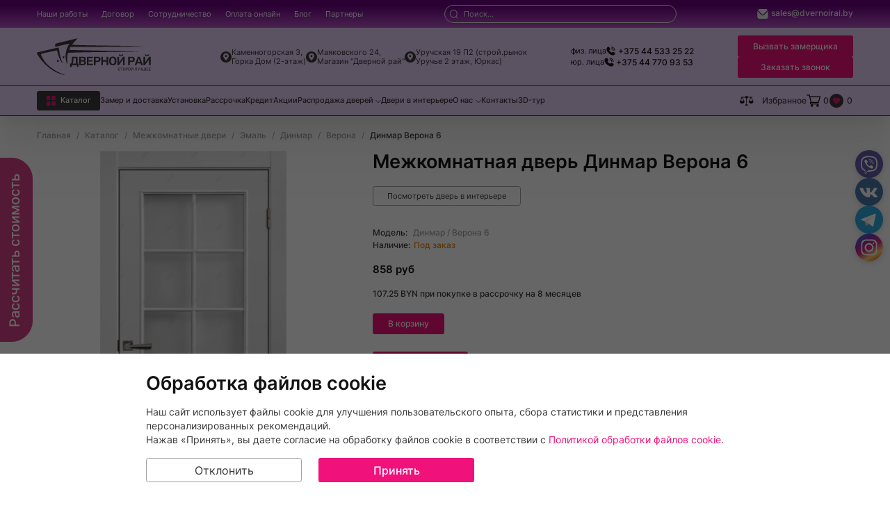

--- FILE ---
content_type: text/html; charset=UTF-8
request_url: https://dvernoirai.by/meghkomnatnye-dveri/dveri-emaly/dinmar1/verona/dinmar-verona-6
body_size: 49529
content:
<!DOCTYPE html>
<html lang="ru">
<head>
    <meta http-equiv="X-UA-Compatible" content="IE=edge">
<meta name="viewport" content="width=device-width, initial-scale=1.0">
    <title>Межкомнатная дверь Динмар Верона 6 купить в Минске, цена</title>
    <meta name="description" content="Дверь Динмар Верона 6 межкомнатная, цена в каталоге Дверного Рая &#x2714;Выезд на замер и доставка по Минску бесплатно! Беспроцентная рассрочка &#x2714;Гарантия 1 год! &#x260e;+375(44)533-25-22" />
<base href="https://dvernoirai.by/" />
<meta charset="UTF-8" />
    <link rel="canonical" href="https://dvernoirai.by/meghkomnatnye-dveri/dveri-emaly/dinmar1/verona/dinmar-verona-6">
<!--    <script src="https://new.dvernoirai.by/catalog/view/theme/pav/javascript/scripts.js"></script>    -->
<meta name="yandex-verification" content="8b05ec5d94380760" />
<meta name="google-site-verification" content="2ouWK32G5tTzO2FTVV5xJ61tMZZN8PQvvEtv-d7heXM" />
<meta name="cmsmagazine" content="5aec2c765189c02cbf591692a2e48a5e" />
<meta name="yandex-verification" content="bcef6246f4dbe374" />

<!-- Google Tag Manager -->
<script>
window.dataLayer = window.dataLayer || [];
function gtag(){dataLayer.push(arguments);}
gtag("consent", "default", {
  ad_storage: "denied",
  ad_user_data: "denied",
  ad_personalization: "denied",
  analytics_storage: "denied",
  functionality_storage: "denied",
  personalization_storage: "denied",
  security_storage: "granted",
  wait_for_update: 2000,
});
gtag("set", "ads_data_redaction", true);
gtag("set", "url_passthrough", true);
gtag("event", "cookie_consent_default");
if(document.cookie.indexOf('cookie_notice_consent') > -1){
    gtag("consent", "update", {
    ad_storage: "granted",
    ad_user_data: "granted",
    ad_personalization: "granted",
    analytics_storage: "granted",
    functionality_storage: "granted",
    personalization_storage: "granted",
    security_storage: "granted",
  });
  gtag("event", "cookie_consent_update");
}
</script>

<script>(function(w,d,s,l,i){w[l]=w[l]||[];w[l].push({ 'gtm.start':
new Date().getTime(),event:'gtm.js' });var f=d.getElementsByTagName(s)[0],
j=d.createElement(s),dl=l!='dataLayer'?'&l='+l:'';j.async=true;j.src=
'https://www.googletagmanager.com/gtm.js?id='+i+dl;f.parentNode.insertBefore(j,f);
})(window,document,'script','dataLayer','GTM-KLPBR83D');</script>
<!-- End Google Tag Manager -->

<!-- Facebook Pixel Code -->	
<noscript><link rel="preload" as="image" href="https://www.facebook.com/tr?id=606336356469202&ev=PageView&noscript=1"></noscript>
<!-- End Facebook Pixel Code -->

<!-- Yandex.Metrika counter -->
<noscript><link rel="preload" as="image" href="https://mc.yandex.ru/watch/38459155"></noscript>
<!-- /Yandex.Metrika counter --><link rel="apple-touch-icon" sizes="180x180" href="assets/templates/dvernoirai/images/favicon/apple-touch-icon.png">
<link rel="icon" type="image/png" sizes="32x32" href="assets/templates/dvernoirai/images/favicon/favicon-32x32.png">
<link rel="icon" type="image/png" sizes="16x16" href="assets/templates/dvernoirai/images/favicon/favicon-16x16.png">
<link rel="manifest" href="assets/templates/dvernoirai/images/favicon/site.webmanifest">
<link rel="mask-icon" href="assets/templates/dvernoirai/images/favicon/safari-pinned-tab.svg" color="#5bbad5">
<link rel="shortcut icon" href="assets/templates/dvernoirai/images/favicon/favicon.ico">
<meta name="msapplication-TileColor" content="#603cba">
<meta name="msapplication-config" content="assets/templates/dvernoirai/images/favicon/browserconfig.xml">
<meta name="theme-color" content="#ffffff">
<!--<link media="screen" rel="stylesheet" href="files/jquery-ui.min.css">-->
<link media="screen" rel="stylesheet" href="/assets/templates/dvernoirai/styles/styles.min.css?v=22012026152758">
<link media="screen" rel="stylesheet" href="/assets/templates/dvernoirai/styles/dop.css?v=22012026160114">
<link media="screen" rel="stylesheet" href="/assets/templates/quiz/style.min.css?v=01082024133723">
<script src="/assets/templates/dvernoirai/scripts/main.js?v=03032025152658" defer></script>
<script src="/assets/templates/dvernoirai/scripts/slider.js?v=22012025104126" defer></script>
<script src="/assets/templates/dvernoirai/scripts/inputmask.js?v=18102024113400" defer></script>
<script src="/assets/templates/quiz/quiz.js?v=27092024170024" defer></script>
<link rel="preload" as="image" href="assets/templates/dvernoirai/images/placeholder.png">
<script src="https://code.jquery.com/jquery-3.6.0.min.js"></script>
<!-- <script async="async" src="//script.marquiz.ru/v1.js" type="application/javascript"></script> -->
<!-- Marquiz script start -->
<!--<script async="async" src="//script.marquiz.ru/v1.js" type="application/javascript"></script>-->    
    <meta property="og:title" content="Динмар Верона 6">
    <meta property="og:description" content="">
    <meta property="og:image" content="https://dvernoirai.by/assets/images/products/2244/small/206.jpg">
    <meta property="og:type" content="product">
    <meta property="og:url" content="https://dvernoirai.by/meghkomnatnye-dveri/dveri-emaly/dinmar1/verona/dinmar-verona-6">    

<link rel="stylesheet" href="/assets/components/minishop2/css/web/default.css?v=debbb3a302" type="text/css" />
<link rel="stylesheet" href="/assets/components/minishop2/css/web/lib/jquery.jgrowl.min.css" type="text/css" />
<script>miniShop2Config = {"close_all_message":"\u0437\u0430\u043a\u0440\u044b\u0442\u044c \u0432\u0441\u0435","cssUrl":"\/assets\/components\/minishop2\/css\/web\/","jsUrl":"\/assets\/components\/minishop2\/js\/web\/","actionUrl":"\/assets\/components\/minishop2\/action.php","ctx":"web","price_format":[2,"."," "],"price_format_no_zeros":true,"weight_format":[3,"."," "],"weight_format_no_zeros":true};</script>
<link rel="stylesheet" href="/assets/components/msfavorites/css/default.min.css?v=1fe05500" type="text/css" />

<meta name="msfavorites:version" content="3.0.11-beta">
<meta name="msfavorites:ctx" content="web">
<meta name="msfavorites:actionUrl" content="/assets/components/msfavorites/action.php">

<link rel="stylesheet" href="/assets/components/comparison/css/default-new.css" type="text/css" />
<link rel="stylesheet" href="/assets/components/msearch2/css/web/default.css" type="text/css" />

		<script type="text/javascript">
			if (typeof mse2Config == "undefined") {mse2Config = {"cssUrl":"\/assets\/components\/msearch2\/css\/web\/","jsUrl":"\/assets\/components\/msearch2\/js\/web\/","actionUrl":"\/assets\/components\/msearch2\/action.php"};}
			if (typeof mse2FormConfig == "undefined") {mse2FormConfig = {};}
			mse2FormConfig["1dcb4c8e46007a60a2e1a4f30fa8bb182709f1a4"] = {"autocomplete":"results","queryVar":"query","minQuery":3,"pageId":2244};
		</script>

		<script type="text/javascript">
			if (typeof mse2Config == "undefined") {mse2Config = {"cssUrl":"\/assets\/components\/msearch2\/css\/web\/","jsUrl":"\/assets\/components\/msearch2\/js\/web\/","actionUrl":"\/assets\/components\/msearch2\/action.php"};}
			if (typeof mse2FormConfig == "undefined") {mse2FormConfig = {};}
			mse2FormConfig["d56d04ad5fc95612fa1e26d12d059c41ee555e39"] = {"autocomplete":"results","queryVar":"query","minQuery":3,"pageId":2244};
		</script>
<link rel="stylesheet" href="/assets/components/easycomm/css/web/ec.default.css" type="text/css" />
<script type="text/javascript">easyCommConfig = {"ctx":"web","jsUrl":"\/assets\/components\/easycomm\/js\/web\/","cssUrl":"\/assets\/components\/easycomm\/css\/web\/","imgUrl":"\/assets\/components\/easycomm\/img\/web\/","actionUrl":"\/assets\/components\/easycomm\/action.php","reCaptchaSiteKey":""}</script>
<link rel="stylesheet" href="/assets/components/ajaxform/css/default.css" type="text/css" />
</head>
<body>
    <!-- Google Tag Manager (noscript) -->
<noscript><iframe src="https://www.googletagmanager.com/ns.html?id=GTM-KLPBR83D"
height="0" width="0" style="display:none;visibility:hidden"></iframe></noscript>
<!-- End Google Tag Manager (noscript) -->

<!-- Roistat Counter Start -->
<script>
(function(w, d, s, h, id) {
    w.roistatProjectId = id; w.roistatHost = h;
    var p = d.location.protocol == "https:" ? "https://" : "http://";
    var u = /^.*roistat_visit=[^;]+(.*)?$/.test(d.cookie) ? "/dist/module.js" : "/api/site/1.0/"+id+"/init?referrer="+encodeURIComponent(d.location.href);
    var js = d.createElement(s); js.charset="UTF-8"; js.async = 1; js.src = p+h+u; var js2 = d.getElementsByTagName(s)[0]; js2.parentNode.insertBefore(js, js2);
})(window, document, 'script', 'cloud.roistat.com', '48719030aac0b8f6606a8fe9691ab5ac');
</script>
<!-- Roistat Counter End -->    <div class="wrapper">
        
<header class="header">
    <div class="header__mobile _tablet-and-mobile-only">
        <div class="header__mobile-inner">
            <div class="header__mobile-item"> 
                <a class="logo" href="/">
                    <span class="sr-only">На главную</span>
                    <svg class="logo__icon" aria-label="логотип paluba.by" width="94" height="30" aria-hidden="true">
                        <use href="assets/templates/dvernoirai/images/icons.svg#logo-white" />
                    </svg>
                </a> 
            </div>
            <div class="header__mobile-item feature-buttons">
                <div class="header__mobile-item feature-buttons">
                  <a class="header__mobile-item__phone" href="tel:+375445332522">
                    <svg
                      class="feature-buttons__icon feature-buttons__item"
                      width="20"
                      height="20"
                      aria-hidden="true"
                    >
                      <use href="assets/templates/dvernoirai/images/icons.svg#phone2" />
                    </svg>
                    <span class="sr-only">Заказать звонок</span>
                  </a>
                </div>
                <div class="feature-buttons__item"> 
                    <button class="feature-buttons__link feature-buttons__search" type="button" name="search-button">
                        <span class="sr-only">Поиск</span>
                        <svg class="feature-buttons__icon feature-buttons__icon--search" width="30" height="30" aria-hidden="true">
                            <use href="assets/templates/dvernoirai/images/icons.svg#search" />
                        </svg>
                    </button> 
                </div>
                <div class="feature-buttons__item"> 
                    <button class="burger" type="button">
                        <span></span><span></span><span></span><span class="sr-only">Меню</span>
                    </button> 
                </div>
            </div>
        </div>
        <div class="header__mobile-inner__bottom">
            <div class="header__mobile-inner__bottom-items">
                <div class="header__mobile__item">
                    <div class="header__mobile__item-buttons-wrapper"> 
                        <button class="header__mobile__call-request _btn" type="button" data-open-popup="request-a-zamer">Вызвать замерщика</button> 
                        <button class="header__mobile__call-request _btn" type="button" data-open-popup="request-a-call">Заказать звонок</button> 
                    </div>
                </div>
                <div class="header__mobile__item">
                    <div class="header-bottom__features feature-buttons">
                        <div class="feature-buttons__item comparison comparison-default added">
    <a href="#" class="feature-buttons__link feature-buttons__comparison">
        <span class="sr-only">Сравнение</span>
        <svg class="feature-buttons__icon" width="32.24" height="24">
            <use href="assets/templates/dvernoirai/images/icons.svg#scales" />
        </svg>
        <i class="feature-buttons__number comparison-count comparison-total">0</i>
    </a>
</div>                        <div class="feature-buttons__item"> 
                            <span class="feature-buttons__description">Избранное</span>
                            <a class="feature-buttons__link feature-buttons__cart" href="korzina">
    <span class="sr-only">Корзина</span>
    <svg class="feature-buttons__icon" width="30" height="30" aria-hidden="true">
        <use href="assets/templates/dvernoirai/images/icons.svg#cart" />
    </svg>
    <i class="feature-buttons__number cart-count ms2_total_count">0</i>
</a>                            <a class="feature-buttons__link feature-buttons__wishlist" href="izbrannoe">
                                <span class="sr-only">Список желаемого</span>
                                <svg class="feature-buttons__icon" width="30" height="30" aria-hidden="true">
                                    <use href="assets/templates/dvernoirai/images/icons.svg#pink-favorite"></use>
                                </svg>
                                <i class="feature-buttons__number wishlist-count msfavorites-total" data-data-list="default" data-data-type="resource">0</i>
                            </a> 
                        </div>
                    </div>
                </div>
            </div>
        </div>
    </div>
    <div class="header__navigation">
        
        <div class="header__item">
            <nav class="header-top container">
                <div class="header-top__item">
                    <ul class="header-top__links-list">
                        <li class="header-top__list-item first"><a class="header-top__link" href="mejkomnatnie-dveri-v-interjere" >Наши работы</a></li><li class="header-top__list-item "><a class="header-top__link" href="dogovor" >Договор</a></li><li class="header-top__list-item "><a class="header-top__link" href="cooperation" >Сотрудничество</a></li><li class="header-top__list-item "><a class="header-top__link" href="oplata-online" >Оплата онлайн</a></li><li class="header-top__list-item "><a class="header-top__link" href="blogs" >Блог</a></li><li class="header-top__list-item last"><a class="header-top__link" href="partneri" >Партнеры</a></li>                    </ul>
                </div>
                <div class="header-top__item">
                    <div class="header-top__search">
                        <form data-key="d56d04ad5fc95612fa1e26d12d059c41ee555e39" action="rezultatyi-poiska" method="get" class="search-form msearch2" id="mse2_form"> 
    <button class="search-form__button" name="header-search-button">
        <svg class="search-form__button-icon" width="20" height="20" aria-hidden="true">
            <use href="assets/templates/dvernoirai/images/icons.svg#search" />
        </svg>
        <span class="sr-only">Search</span>
    </button> 
    <label class="search-form__label">
        <span class="sr-only">Поиск</span>
        <input class="search-form__input header-search" type="search" name="query" value="" placeholder="Поиск...">
    </label> 
</form>                    </div>
                </div>
                <div class="header-top__item _desktop-only">
                    <div class="contacts">
                        
                        <div class="contacts__item"> <span class="contacts__label"></span>
                            <div class="contacts__content contacts__email"> 
                                <a class="contacts__link" href="mailto:sales@dvernoirai.by">
                                    <svg class="feature-buttons__icon contacts__link--icon" width="24" height="24" aria-hidden="true">
                                        <use href="assets/templates/dvernoirai/images/icons.svg#mail" />
                                    </svg>
                                    sales@dvernoirai.by                                </a> 
                            </div>
                        </div>
                    </div>
                </div>
                <div class="header-top__item header-top__item--mobile _tablet-and-mobile-only">
                    <div class="header__mobile__contacts">
                        <div class="header__mobile__contacts__item">
                            <div class="header__mobile__contacts__content header__mobile__contacts__phone">
                                <div class="header__mobile__contacts__phone-wrapper"> 
                                    <a class="header__mobile__contacts__link" href="tel:+375445332522">
                                        <svg class="feature-buttons__icon header__mobile__contacts__link--icon" width="24" height="24" aria-hidden="true">
                                            <use href="assets/templates/dvernoirai/images/icons.svg#phone2"></use>
                                        </svg>
                                        +375 44 533 25 22                                    </a> 
                                </div>
                            </div> 
                            <span class="header__mobile__contacts__label">(физ. лица)</span> 
                        </div>
                        <div class="header__mobile__contacts__item">
                            <div class="header__mobile__contacts__content header__mobile__contacts__phone">
                                <div class="header__mobile__contacts__phone-wrapper"> 
                                    <a class="header__mobile__contacts__link" href="tel:+375447709353">
                                        <svg class="feature-buttons__icon header__mobile__contacts__link--icon" width="24" height="24" aria-hidden="true">
                                            <use href="assets/templates/dvernoirai/images/icons.svg#phone2"></use>
                                        </svg>
                                        +375 44 770 93 53                                    </a> 
                                </div>
                            </div> 
                            <span class="header__mobile__contacts__label">(юр. лица)</span> 
                        </div>
                        <div class="header__mobile__contacts__item">
                            <div class="header__mobile__contacts__content header__mobile__contacts__email"> 
                                <a class="header__mobile__contacts__link" href="mailto:sales@dvernoirai.by">
                                    <svg class="feature-buttons__icon header__mobile__contacts__link--icon" width="24" height="24" aria-hidden="true">
                                        <use href="assets/templates/dvernoirai/images/icons.svg#mail"></use>
                                    </svg>
                                    sales@dvernoirai.by                                </a> 
                            </div>
                        </div>
                    </div>
                </div>
                <div class="header-top__item header-top__item--mobile _tablet-and-mobile-only">
                    <div class="header__mobile__our-shops-list">
                        <div class="header__mobile__our-shops-wrapper">
                            <div class="header__mobile__our-shops"> 
                                <svg class="header__mobile__our-shops-icon" width="20" height="20" aria-hidden="true">
                                    <use href="assets/templates/dvernoirai/images/icons.svg#location"></use>
                                </svg>
                                <a href="magazin-v-prostore" class="header__mobile__our-shops-label">Каменногорская 3,<br> Горка Дом (2-этаж)</a>
                            </div>
                            <div class="header__mobile__our-shops"> 
                                <svg class="header__mobile__our-shops-icon" width="20" height="20" aria-hidden="true">
                                    <use href="assets/templates/dvernoirai/images/icons.svg#"></use>
                                </svg>
                                <p class="header__mobile__our-shops-label">Режим работы:<br>10:00-21:00<br>без выходных</p>
                            </div>
                        </div>
                        <div class="header__mobile__our-shops-wrapper">
                            <div class="header__mobile__our-shops"> 
                                <svg class="header__mobile__our-shops-icon" width="20" height="20" aria-hidden="true">
                                    <use href="assets/templates/dvernoirai/images/icons.svg#location"></use>
                                </svg>
                                <a href="magazin-mayakovskogo" class="header__mobile__our-shops-label">Маяковского 24,<br> Магазин "Дверной рай"</a>
                            </div>
                            <div class="header__mobile__our-shops"> 
                                <svg class="header__mobile__our-shops-icon" width="20" height="20" aria-hidden="true">
                                    <use href="assets/templates/dvernoirai/images/icons.svg#"></use>
                                </svg>
                                <p class="header__mobile__our-shops-label">Режим работы:<br>9:00-21:00<br>без выходных</p>
                            </div>
                        </div>
                        <div class="header__mobile__our-shops-wrapper">
                            <div class="header__mobile__our-shops"> 
                                <svg class="header__mobile__our-shops-icon" width="20" height="20" aria-hidden="true">
                                    <use href="assets/templates/dvernoirai/images/icons.svg#location"></use>
                                </svg>
                                <a href="magazin-uruche" class="header__mobile__our-shops-label">Уручская 19 П2 (строй.рынок <br>Уручье 2 этаж, Юркас)</a>
                            </div>
                            <div class="header__mobile__our-shops"> 
                                <svg class="header__mobile__our-shops-icon" width="20" height="20" aria-hidden="true">
                                    <use href="assets/templates/dvernoirai/images/icons.svg#"></use>
                                </svg>
                                <p class="header__mobile__our-shops-label">Режим работы:<br>вт-вс: 09:00-17:00<br>пн-выходной</p>
                            </div>
                        </div>
                    </div>
                </div>
            </nav>
        </div>
        <div class="header__item _desktop-only">
            <div class="header-middle container">
                <div class="header-middle__item _desktop-only"> 
                    <a class="logo" href="/">
                        <span class="sr-only">На главную</span>
                        <svg class="logo__icon" aria-label="paluba.by логотип" width="248" height="80" aria-hidden="true">
                            <use href="assets/templates/dvernoirai/images/icons.svg#logo"></use>
                        </svg>
                    </a> 
                </div>
                <div class="header-middle__item _desktop-only">
                    <div class="header-middle__our-shops-list">
                        <div class="header-middle__our-shops"> 
                            <svg class="header-middle__our-shops-icon" width="20" height="20" aria-hidden="true">
                                <use href="assets/templates/dvernoirai/images/icons.svg#location" />
                            </svg>
                            <a href="magazin-v-prostore" class="header-middle__our-shops-label">Каменногорская 3,<br> Горка Дом (2-этаж)</a>
                        </div>
                        <div class="header-middle__our-shops"> 
                            <svg class="header-middle__our-shops-icon" width="20" height="20" aria-hidden="true">
                                <use href="assets/templates/dvernoirai/images/icons.svg#location" />
                            </svg>
                            <a href="magazin-mayakovskogo" class="header-middle__our-shops-label">Маяковского 24,<br> Магазин "Дверной рай"</a>
                        </div>
                        <div class="header-middle__our-shops"> 
                            <svg class="header-middle__our-shops-icon" width="20" height="20" aria-hidden="true">
                                <use href="assets/templates/dvernoirai/images/icons.svg#location" />
                            </svg>
                            <a href="magazin-uruche" class="header-middle__our-shops-label">Уручская 19 П2 (строй.рынок <br>Уручье 2 этаж, Юркас)</a>
                        </div>
                    </div>
                </div>
                <div class="header-middle__item _desktop-only">
                    <div class="contacts">
                        <div class="contacts__item"> <span class="contacts__label">физ. лица</span>
                            <div class="contacts__content contacts__phone">
                                <div class="contacts__phone-wrapper"> 
                                    <a class="contacts__link--black" href="tel:+375445332522">
                                        <svg class="feature-buttons__icon contacts__link--icon" width="24" height="24" aria-hidden="true">
                                            <use href="assets/templates/dvernoirai/images/icons.svg#phone2"></use>
                                        </svg>
                                        +375 44 533 25 22                                    </a> 
                                </div>
                            </div>
                        </div>
                        <div class="contacts__item"> <span class="contacts__label">юр. лица</span>
                            <div class="contacts__content contacts__phone">
                                <div class="contacts__phone-wrapper"> 
                                    <a class="contacts__link--black" href="tel:+375447709353">
                                        <svg class="feature-buttons__icon contacts__link--icon" width="24" height="24" aria-hidden="true">
                                            <use href="assets/templates/dvernoirai/images/icons.svg#phone2"></use>
                                        </svg>
                                        +375 44 770 93 53                                    </a> 
                                </div>
                            </div>
                        </div>
                    </div>
                </div>
                <div class="header-middle__item _desktop-only">
                    <div class="header-middle__item-buttons-wrapper"> 
                        <button class="header-middle__call-request _btn" type="button" data-open-popup="request-a-zamer">Вызвать замерщика</button> 
                        <button class="header-middle__call-request _btn" type="button" data-open-popup="request-a-call">Заказать звонок</button> 
                    </div>
                </div>
            </div>
        </div>
        <div class="header__item">
            <div class="header-bottom container">
                <div class="header-bottom__item">
                    <nav class="header-bottom__links">
                        <ul class="header-bottom__links-list">
                            <li class="header-bottom__list-item _hover-to-open header-bottom__list-item--dark-bg">
                                <div class="header-bottom__buttons-wrapper">
                                    <div class="header-bottom__link header-bottom__catalog">
                                        <div class="header-bottom__catalog-burger"> 
                                            <span></span><span></span><span></span><span></span> 
                                        </div>
                                        <a href="katalog" class="header-bottom__catalog-burger--span">Каталог</a> 
                                    </div> 
                                    <button class="header__collapse-button _tablet-and-mobile-only" type="button" name="button-collapse" aria-label="Развернуть/свернуть меню">
                                        <svg class="header__collapse-button-image" width="20" height="20" aria-hidden="true">
                                            <use href="assets/templates/dvernoirai/images/icons.svg#chevron-up" />
                                        </svg>
                                    </button> 
                                </div>
                                <div class="header-bottom__menu _hover-to-open__target">
                                    <nav class="catalog">
                                        <div class="catalog__list">
                                            <div class="catalog__list-inner">
                                                <div class="catalog__list-item _hover-to-open first active">
                                                        <div class="catalog__buttons-wrapper"> 
                                                            <a href="meghkomnatnye-dveri" class="catalog__link" >Межкомнатные двери</a> 
                                                            <button class="header__collapse-button _tablet-and-mobile-only" type="button" name="button-collapse" aria-label="Развернуть/свернуть меню">
                                                                <svg class="header__collapse-button-image" width="20" height="20">
                                                                    <use href="assets/templates/dvernoirai/images/icons.svg#chevron-down" />
                                                                </svg>
                                                            </button> 
                                                        </div>
                                                        <div class="catalog__list-wrapper _hover-to-open__target">
                                                            <div class="catalog__list-inner">
                                                                <ul class="catalog__list"><li class="catalog__list-item first"><a href="meghkomnatnye-dveri/ekoshpon" class="catalog__link" >Экошпон</a></li><li class="catalog__list-item "><a href="meghkomnatnye-dveri/visokiy-glyanets-vg" class="catalog__link" >Глянец</a></li><li class="catalog__list-item active"><a href="meghkomnatnye-dveri/dveri-emaly" class="catalog__link" >Эмаль</a></li><li class="catalog__list-item "><a href="meghkomnatnye-dveri/dveri-iz-massiva" class="catalog__link" >Массив</a></li><li class="catalog__list-item "><a href="meghkomnatnye-dveri/dveri-shponirovannye" class="catalog__link" >Шпонированные</a></li><li class="catalog__list-item "><a href="meghkomnatnye-dveri/mezhkomnatnyij-dveri-iz-polipropilena" class="catalog__link" >Полипропилен</a></li><li class="catalog__list-item "><a href="meghkomnatnye-dveri/mezhkomnatnyie-dveri-vinil" class="catalog__link" >Винил</a></li><li class="catalog__list-item "><a href="meghkomnatnye-dveri/mezhkomnatnyie-dveri-s-otdelkoj-fleks-emalyu" class="catalog__link" >Флекс Эмаль</a></li><li class="catalog__list-item "><a href="meghkomnatnye-dveri/dveri-mdf" class="catalog__link" >МДФ</a></li><li class="catalog__list-item "><a href="meghkomnatnye-dveri/mezhkomnatnyie-dveri-s-zerkalom" class="catalog__link" >С зеркалом</a></li><li class="catalog__list-item "><a href="meghkomnatnye-dveri/seryie-mezhkomnatnyie-dveri" class="catalog__link" >Серые</a></li><li class="catalog__list-item "><a href="meghkomnatnye-dveri/belie-dveri" class="catalog__link" >Белые</a></li><li class="catalog__list-item "><a href="meghkomnatnye-dveri/dveri-yurkas1" class="catalog__link" >Юркас</a></li><li class="catalog__list-item "><a href="meghkomnatnye-dveri/mezhkomnatnyie-filenchatyie-dveri" class="catalog__link" >Филенчатые</a></li><li class="catalog__list-item "><a href="meghkomnatnye-dveri/nestandartnyix-razmerov" class="catalog__link" >Нестандартных размеров</a></li><li class="catalog__list-item "><a href="meghkomnatnye-dveri/dveri-nevidimki" class="catalog__link" >Скрытые двери (невидимки)</a></li><li class="catalog__list-item "><a href="meghkomnatnye-dveri/mezhkomnatnyie-dveri-so-steklom" class="catalog__link" >Со стеклом</a></li><li class="catalog__list-item "><a href="meghkomnatnye-dveri/gluxie-mezhkomnatnyie-dveri" class="catalog__link" >Глухие</a></li><li class="catalog__list-item "><a href="meghkomnatnye-dveri/klassika" class="catalog__link" >Классика</a></li><li class="catalog__list-item "><a href="meghkomnatnye-dveri/s-shumoizolyacziej" class="catalog__link" >С шумоизоляцией</a></li><li class="catalog__list-item "><a href="meghkomnatnye-dveri/czargovyie" class="catalog__link" >Царговые</a></li><li class="catalog__list-item "><a href="meghkomnatnye-dveri/italyanskij-orex" class="catalog__link" >Итальянский орех</a></li><li class="catalog__list-item "><a href="meghkomnatnye-dveri/venge" class="catalog__link" >Венге</a></li><li class="catalog__list-item "><a href="meghkomnatnye-dveri/belenyij-dub" class="catalog__link" >Беленый дуб</a></li><li class="catalog__list-item last"><a href="meghkomnatnye-dveri/belorusskie" class="catalog__link" >Белорусские </a></li></ul>
                                                            </div>
                                                        </div>
                                                    </div><div class="catalog__list-item _hover-to-open ">
                                                        <div class="catalog__buttons-wrapper"> 
                                                            <a href="vhodnye-dveri" class="catalog__link" >Входные двери</a> 
                                                            <button class="header__collapse-button _tablet-and-mobile-only" type="button" name="button-collapse" aria-label="Развернуть/свернуть меню">
                                                                <svg class="header__collapse-button-image" width="20" height="20">
                                                                    <use href="assets/templates/dvernoirai/images/icons.svg#chevron-down" />
                                                                </svg>
                                                            </button> 
                                                        </div>
                                                        <div class="catalog__list-wrapper _hover-to-open__target">
                                                            <div class="catalog__list-inner">
                                                                <ul class="catalog__list"><li class="catalog__list-item first"><a href="vhodnye-dveri/proizvodstva-rb" class="catalog__link" >Производства РБ</a></li><li class="catalog__list-item "><a href="vhodnye-dveri/proizvodstva-rf" class="catalog__link" >Производства РФ</a></li><li class="catalog__list-item "><a href="vhodnye-dveri/s-ruchkoj-skoboj" class="catalog__link" >С ручкой скобой</a></li><li class="catalog__list-item "><a href="vhodnye-dveri/s-umnyim-zamkom" class="catalog__link" >С электронным замком</a></li><li class="catalog__list-item "><a href="vhodnye-dveri/nedorogie" class="catalog__link" >Недорогие </a></li><li class="catalog__list-item "><a href="vhodnye-dveri/vxodnyie-dveri-so-steklom" class="catalog__link" >Со стеклом</a></li><li class="catalog__list-item "><a href="vhodnye-dveri/vxodnyie-dveri-s-termorazryivom" class="catalog__link" >С терморазрывом</a></li><li class="catalog__list-item "><a href="vhodnye-dveri/vxodnyie-dveri-s-shumoizolyacziej" class="catalog__link" >С шумоизоляцией</a></li><li class="catalog__list-item "><a href="vhodnye-dveri/vxodnyie-zheleznyie-dveri-v-kvartiru" class="catalog__link" >В квартиру</a></li><li class="catalog__list-item "><a href="vhodnye-dveri/vxodnyie-metallicheskie-dveri-s-zerkalom" class="catalog__link" >С зеркалом</a></li><li class="catalog__list-item "><a href="vhodnye-dveri/vxodnyie-dvuxstvorchatyie-metallicheskie-dveri" class="catalog__link" >Двухстворчатые</a></li><li class="catalog__list-item "><a href="vhodnye-dveri/dveri-vnutrennego-otkryivaniya" class="catalog__link" >Внутреннего открывания</a></li><li class="catalog__list-item "><a href="vhodnye-dveri/vxodnyie-dveri-v-tambur" class="catalog__link" >В тамбур</a></li><li class="catalog__list-item last"><a href="vhodnye-dveri/uteplennyie" class="catalog__link" >Утепленные</a></li></ul>
                                                            </div>
                                                        </div>
                                                    </div><div class="catalog__list-item _hover-to-open ">
                                                        <div class="catalog__buttons-wrapper"> 
                                                            <a href="furnitura" class="catalog__link" >Фурнитура</a> 
                                                            <button class="header__collapse-button _tablet-and-mobile-only" type="button" name="button-collapse" aria-label="Развернуть/свернуть меню">
                                                                <svg class="header__collapse-button-image" width="20" height="20">
                                                                    <use href="assets/templates/dvernoirai/images/icons.svg#chevron-down" />
                                                                </svg>
                                                            </button> 
                                                        </div>
                                                        <div class="catalog__list-wrapper _hover-to-open__target">
                                                            <div class="catalog__list-inner">
                                                                <ul class="catalog__list"><li class="catalog__list-item first"><a href="furnitura/ruchki" class="catalog__link" >Ручки</a></li><li class="catalog__list-item "><a href="furnitura/agb-italiya" class="catalog__link" >AGB (Италия)</a></li><li class="catalog__list-item "><a href="furnitura/furnitura-dlya-razdvizhnih-dverey" class="catalog__link" >Для раздвижных дверей</a></li><li class="catalog__list-item "><a href="furnitura/komplektuyuschie" class="catalog__link" >Комплектующие</a></li><li class="catalog__list-item last"><a href="furnitura/zamki-vreznye-v-sbore" class="catalog__link" >Замки врезные (в сборе)</a></li></ul>
                                                            </div>
                                                        </div>
                                                    </div><div class="catalog__list-item _hover-to-open ">
                                                        <div class="catalog__buttons-wrapper"> 
                                                            <a href="bannye-dveri" class="catalog__link" >Двери для бани и сауны</a> 
                                                            <button class="header__collapse-button _tablet-and-mobile-only" type="button" name="button-collapse" aria-label="Развернуть/свернуть меню">
                                                                <svg class="header__collapse-button-image" width="20" height="20">
                                                                    <use href="assets/templates/dvernoirai/images/icons.svg#chevron-down" />
                                                                </svg>
                                                            </button> 
                                                        </div>
                                                        <div class="catalog__list-wrapper _hover-to-open__target">
                                                            <div class="catalog__list-inner">
                                                                <ul class="catalog__list"><li class="catalog__list-item first"><a href="bannye-dveri/dlya-bani-i-sauni" class="catalog__link" >Для бани</a></li><li class="catalog__list-item last"><a href="bannye-dveri/dlya-turetskih-parnih-hamam" class="catalog__link" >ДЛЯ ТУРЕЦКИХ ПАРНЫХ ХАМАМ</a></li></ul>
                                                            </div>
                                                        </div>
                                                    </div><div class="catalog__list-item "><div class="catalog__buttons-wrapper"><a href="peregorodki" class="catalog__link" >Перегородки</a></div></div><div class="catalog__list-item _hover-to-open last">
                                                        <div class="catalog__buttons-wrapper"> 
                                                            <a href="okna-i-dveri-pvx" class="catalog__link" >Окна и двери ПВХ</a> 
                                                            <button class="header__collapse-button _tablet-and-mobile-only" type="button" name="button-collapse" aria-label="Развернуть/свернуть меню">
                                                                <svg class="header__collapse-button-image" width="20" height="20">
                                                                    <use href="assets/templates/dvernoirai/images/icons.svg#chevron-down" />
                                                                </svg>
                                                            </button> 
                                                        </div>
                                                        <div class="catalog__list-wrapper _hover-to-open__target">
                                                            <div class="catalog__list-inner">
                                                                <ul class="catalog__list"><li class="catalog__list-item first"><a href="okna-i-dveri-pvx/okna-pvx" class="catalog__link" >Окна ПВХ</a></li><li class="catalog__list-item last"><a href="okna-i-dveri-pvx/dveri-pvx" class="catalog__link" >Двери ПВХ</a></li></ul>
                                                            </div>
                                                        </div>
                                                    </div>                                            </div>
                                        </div>
                                    </nav>
                                </div>
                            </li>
                            <li class="header-bottom__list-item first"><div class="header-bottom__buttons-wrapper"><a href="mejkomnatnie-dveri-zamer-dostavka" class="header-bottom__link" >Замер и доставка</a></div></li><li class="header-bottom__list-item "><div class="header-bottom__buttons-wrapper"><a href="ustanovka-mejkomnatnih-vhodnih-dverej" class="header-bottom__link" >Установка</a></div></li><li class="header-bottom__list-item "><div class="header-bottom__buttons-wrapper"><a href="mejkomnatnie-dveri-v-rassrochky" class="header-bottom__link" >Рассрочка</a></div></li><li class="header-bottom__list-item "><div class="header-bottom__buttons-wrapper"><a href="kredit" class="header-bottom__link" >Кредит</a></div></li><li class="header-bottom__list-item "><div class="header-bottom__buttons-wrapper"><a href="mejkomnatnie-dveri-akcia" class="header-bottom__link" >Акции</a></div></li><li class="header-bottom__list-item _hover-to-open ">
                                    <div class="header-bottom__buttons-wrapper"> 
                                        <a href="rasprodazha" class="header-bottom__link">Распродажа дверей</a> 
                                        <button class="header__collapse-button" type="button" name="button-collapse" aria-label="Развернуть/свернуть меню">
                                            <svg class="header__collapse-button-image" width="16" height="16">
                                                <use href="assets/templates/dvernoirai/images/icons.svg#chevron-up"></use>
                                            </svg>
                                        </button> 
                                    </div>
                                    <div class="header-bottom__menu _hover-to-open__target">
                                        <nav class="catalog">
                                            <div class="catalog__list-inner">
                                                <ul class="catalog__list"><li class="catalog__list-item first"><a href="rasprodazha/mezhkomnatnyie-dveri-so-skidkoj"  class="catalog__link">Межкомнатные двери</a></li><li class="catalog__list-item "><a href="rasprodazha/rasprodazha-vxodnyix-dverej"  class="catalog__link">Входные двери</a></li><li class="catalog__list-item "><a href="rasprodazha/estel-graffiti-3-dg-slonovaya-kost"  class="catalog__link">Estel Граффити 3 ДГ Слоновая кость</a></li><li class="catalog__list-item last"><a href="rasprodazha/klassiko-32-wenge-veralinga1"  class="catalog__link">El Porta Классико-32 Wenge Veralinga КОМПЛЕКТ</a></li></ul>
                                            </div>
                                        </nav>
                                    </div>
                                </li><li class="header-bottom__list-item "><div class="header-bottom__buttons-wrapper"><a href="interior" class="header-bottom__link" >Двери в интерьере</a></div></li><li class="header-bottom__list-item _hover-to-open ">
                                    <div class="header-bottom__buttons-wrapper"> 
                                        <a href="o-nas" class="header-bottom__link">О нас</a> 
                                        <button class="header__collapse-button" type="button" name="button-collapse" aria-label="Развернуть/свернуть меню">
                                            <svg class="header__collapse-button-image" width="16" height="16">
                                                <use href="assets/templates/dvernoirai/images/icons.svg#chevron-up"></use>
                                            </svg>
                                        </button> 
                                    </div>
                                    <div class="header-bottom__menu _hover-to-open__target">
                                        <nav class="catalog">
                                            <div class="catalog__list-inner">
                                                <ul class="catalog__list"><li class="catalog__list-item first"><a href="vakansii"  class="catalog__link">Вакансии</a></li><li class="catalog__list-item "><a href="partneri"  class="catalog__link">Партнеры</a></li><li class="catalog__list-item "><a href="pismo-direktoru"  class="catalog__link">Письмо директору</a></li><li class="catalog__list-item last"><a href="reviews"  class="catalog__link">Отзывы</a></li></ul>
                                            </div>
                                        </nav>
                                    </div>
                                </li><li class="header-bottom__list-item "><div class="header-bottom__buttons-wrapper"><a href="contact-us" class="header-bottom__link" >Контакты</a></div></li><li class="header-bottom__list-item last"><div class="header-bottom__buttons-wrapper"><a href="3d-tur" class="header-bottom__link" >3D-тур</a></div></li>                        </ul>
                    </nav>
                </div>
                <div class="header-bottom__item header-bottom__item--scrolled">
                    <div class="header-bottom__contact-wrapper">
                        <div class="contacts">
                            <div class="contacts__item">
                                <span class="contacts__label">физ. лица</span>
                                <div class="contacts__content contacts__phone">
                                    <div class="contacts__phone-wrapper">
                                        <a class="contacts__link--black" href="tel:+375445332522">
                                            
                                            +375 44 533 25 22</a>
                                    </div>
                                </div>
                            </div>
                            <div class="contacts__item">
                                <span class="contacts__label">юр. лица</span>
                                <div class="contacts__content contacts__phone">
                                    <div class="contacts__phone-wrapper">
                                        <a class="contacts__link--black" href="tel:+375447709353">
                                            
                                            +375 44 770 93 53</a>
                                    </div>
                                </div>
                            </div>
                        </div>
                        <div class="header-bottom__item-buttons-wrapper">
                            <button class="header-bottom__call-request _btn" type="button" data-open-popup="request-a-call">
                                Вызвать замерщика
                            </button>
                            <button class="header-bottom__call-request _btn" type="button" data-open-popup="request-a-call">
                                Заказать звонок
                            </button>
                        </div>
                    </div>
                </div>
                <div class="header-bottom__item header-bottom__item--scrolled">
                    <a id="header-bottom__search-btn" class="header-bottom__search-btn">
                        <svg width="30" height="30" viewBox="0 0 30 30" fill="none" xmlns="http://www.w3.org/2000/svg">
                            <circle cx="15" cy="15" r="15" fill="#393939" />
                            <path d="M22.7955 21.8295L20.2765 19.3107C20.2511 19.2853 20.2184 19.2741 20.1903 19.2534C22.6431 16.3229 22.4969 11.94 19.744 9.18706C18.3335 7.77677 16.4582 7 14.4638 7C12.4692 7 10.594 7.77677 9.18369 9.18706C6.2721 12.0987 6.2721 16.8361 9.18369 19.7474C10.594 21.1581 12.4692 21.9349 14.4638 21.9349C16.2347 21.9349 17.9095 21.3198 19.2503 20.1953C19.2707 20.2231 19.2817 20.2554 19.3069 20.2804L21.8259 22.7992C21.9598 22.9331 22.1353 23.0001 22.3108 23.0001C22.4862 23.0001 22.6619 22.9331 22.7956 22.7992C23.0634 22.5313 23.0634 22.0973 22.7955 21.8295ZM14.4638 20.5634C12.8354 20.5634 11.3046 19.9291 10.1533 18.7778C7.77652 16.401 7.77652 12.534 10.1533 10.1568C11.3046 9.00534 12.8355 8.37145 14.4638 8.37145C16.0919 8.37145 17.6229 9.00534 18.7743 10.1567C21.1511 12.5339 21.1511 16.4009 18.7743 18.7777C17.6228 19.929 16.092 20.5634 14.4638 20.5634Z"
                            fill="#F0117B" />
                        </svg>
                    </a>
                </div>
                <div class="header-bottom__item">
                    <div class="header-bottom__features feature-buttons _desktop-only">
                        <div class="feature-buttons__item comparison comparison-default added">
    <a href="#" class="feature-buttons__link feature-buttons__comparison">
        <span class="sr-only">Сравнение</span>
        <svg class="feature-buttons__icon" width="32.24" height="24">
            <use href="assets/templates/dvernoirai/images/icons.svg#scales" />
        </svg>
        <i class="feature-buttons__number comparison-count comparison-total">0</i>
    </a>
</div>                        <div class="feature-buttons__item"> 
                            <span class="feature-buttons__description">Избранное</span>
                            <a class="feature-buttons__link feature-buttons__cart" href="korzina">
    <span class="sr-only">Корзина</span>
    <svg class="feature-buttons__icon" width="30" height="30" aria-hidden="true">
        <use href="assets/templates/dvernoirai/images/icons.svg#cart" />
    </svg>
    <i class="feature-buttons__number cart-count ms2_total_count">0</i>
</a>                            <a class="feature-buttons__link feature-buttons__wishlist" href="izbrannoe">
                                <span class="sr-only">Список желаемого</span>
                                <svg class="feature-buttons__icon" width="30" height="30" aria-hidden="true">
                                    <use href="assets/templates/dvernoirai/images/icons.svg#pink-favorite" />
                                </svg>
                                <i class="feature-buttons__number wishlist-count msfavorites-total" data-data-list="default" data-data-type="resource">0</i>
                            </a> 
                        </div>
                    </div>
                </div>
            </div>
        </div>
    </div>
    <div class="header__blackout"></div>
</header>        
    <nav class="breadcrumbs">
    <div class="container">
        <div class="breadcrumbs__list-wrapper">
            <ol class="breadcrumbs__list" itemscope itemtype="https://schema.org/BreadcrumbList"><li class="breadcrumbs__list-item" itemscope itemprop="itemListElement" itemtype="https://schema.org/ListItem"><a class="breadcrumbs__link" href="/" itemprop="item"><span itemprop="name">Главная</span><meta itemprop="position" content="1"></a></li>
<li class="breadcrumbs__list-item" itemscope itemprop="itemListElement" itemtype="https://schema.org/ListItem"><a class="breadcrumbs__link" href="katalog" itemprop="item"><span itemprop="name">Каталог</span><meta itemprop="position" content="2"></a></li>
<li class="breadcrumbs__list-item" itemscope itemprop="itemListElement" itemtype="https://schema.org/ListItem"><a class="breadcrumbs__link" href="meghkomnatnye-dveri" itemprop="item"><span itemprop="name">Межкомнатные двери</span><meta itemprop="position" content="3"></a></li>
<li class="breadcrumbs__list-item" itemscope itemprop="itemListElement" itemtype="https://schema.org/ListItem"><a class="breadcrumbs__link" href="meghkomnatnye-dveri/dveri-emaly" itemprop="item"><span itemprop="name">Эмаль</span><meta itemprop="position" content="4"></a></li>
<li class="breadcrumbs__list-item" itemscope itemprop="itemListElement" itemtype="https://schema.org/ListItem"><a class="breadcrumbs__link" href="meghkomnatnye-dveri/dveri-emaly/dinmar1" itemprop="item"><span itemprop="name">Динмар</span><meta itemprop="position" content="5"></a></li>
<li class="breadcrumbs__list-item" itemscope itemprop="itemListElement" itemtype="https://schema.org/ListItem"><a class="breadcrumbs__link" href="meghkomnatnye-dveri/dveri-emaly/dinmar1/verona" itemprop="item"><span itemprop="name">Верона</span><meta itemprop="position" content="6"></a></li>
<li class="breadcrumbs__list-item" itemscope itemprop="itemListElement" itemtype="https://schema.org/ListItem"><span class="breadcrumbs__link" itemprop="name">Динмар Верона 6<meta itemprop="position" content="7"></span></li></ol>        </div>
    </div>
</nav><script>
window.dataLayer = window.dataLayer || [];
dataLayer.push({
	'event': 'view_item',
	'value': 858,
	'items': [{
		'id': 2244,
		'google_business_vertical': 'retail'}],
	'ecommerce':{
		'items':[{
			'item_name':'Динмар Верона 6',
			'item_id': 2244,
			'price': 858,
			'item_category': 'Межкомнатные двери эмаль Динмар Верона',
			"item_category2": "Белорусские двери межкомнатные",
        "item_category3": "Межкомнатные двери классика",
        			'item_brand':'Динмар'
		}]
	}
  });
</script>

<script>
function myFunction2244() {
window.dataLayer = window.dataLayer || [];
dataLayer.push({
	'event': 'add_to_cart',
	'value': 858,
	'items': [{
		'id': 2244,
		'google_business_vertical': 'retail'}],
	'ecommerce':{
		'items':[{
			'item_name':'Динмар Верона 6',
			'item_id': 2244,
			'price': 858,
			'item_brand':'Динмар',
			'item_category': 'Межкомнатные двери эмаль Динмар Верона', 
			"item_category2": "Белорусские двери межкомнатные",
        "item_category3": "Межкомнатные двери классика",
        			'quantity': 1
		}]
	}
  });
};
</script>
<script>
function myFunctionWishlist2244() {
    window.dataLayer = window.dataLayer || [];
    dataLayer.push({
        'event': "add_to_wishlist",
        'ecommerce': {
            'currency': "BYN",
            'value': 858,
            'items': [{
                'item_id': 2244,
                'item_name': 'Динмар Верона 6',
                'item_brand': 'Динмар',
                'item_category': 'Межкомнатные двери эмаль Динмар Верона',
                "item_category2": "Белорусские двери межкомнатные",
        "item_category3": "Межкомнатные двери классика",
                        'price': 858,
                'quantity': 1
        		}]
        }
    });
};
</script>  
<div class="product-card" data-product="">
	<div class="container">
		<div class="product-card__wrapper">
			<div class="product-card__item">
				<main class="product-card__main">
					<h1 class="product-card__heading heading" data-product-heading="">Межкомнатная дверь Динмар Верона 6</h1>
					<a class="product-card__price-button _btn _btn--white" href="interior?pid=2244&amp;type=0" type="button">Посмотреть дверь в интерьере</a>
					<div class="product-card__model">
						<span class="product-card__model-heading">Модель:</span>
						<p class="product-card__model-content">Динмар / Верона 6</p>
					</div>
					<div class="product-card__availability">
						<span class="product-card__availability-heading">Наличие:</span><span class="color_yellow">Под заказ</span>					</div>
					<div class="product__badges">
					    					</div>
					<div class="product-calculator__price-wrapper">
                        						<span class="product-calculator__price" data-product-price="">858 руб</span>
					</div>
					<div class="product-calculator__price--description">
						<span>107.25 BYN при покупке в рассрочку на 8 месяцев</span>
					</div>					<form method="post" class="product-card__form form ms2_form">
					    <input type="hidden" name="id" value="2244"/>
					    <input type="hidden" name="count" value="1">

						<fieldset class="product-card__buttons form__item-wrapper form__item-wrapper_row">
                            <button class="product-card__btn _btn" type="submit" name="ms2_action" value="cart/add">В корзину</button>
							<button class="product-card__btn _btn" data-open-popup="checkout" type="button" onclick="myFunction2244()">Купить в 1 клик</button>
							<button class="product-card__btn _btn" data-open-popup="request-a-zamer" type="button">Вызвать замерщика</button>
    						<button class="product__feature-button msfavorites" type="button" name="product-wish" data-click data-data-list="default" data-data-type="resource" data-data-key="2244" onclick="myFunctionWishlist2244();">
    							<svg width="30" height="30">
    								<use href="assets/templates/dvernoirai/images/icons.svg#heart"></use>
    							</svg>
    							<span class="sr-only">Добавить в список желаемого</span>
    						</button>

						</fieldset>

						<div class="product-card__text-description">
							<p class="product-card__text-description--p">
								ЦЕНА ЗА КОМПЛЕКТ: (дверное полотно , коробка 2,5шт. , наличники 2,5шт.) (Кроме Гармошек, Стеклянных дверей, Арок и входных дверей, скрытых дверей)
							</p>
							<p class="product-card__text-description--p-grey">
								Указанные на Сайте цены носят исключительно информационный характер и могут отличаться от действительных цен в торговых залах сети салонов Дверной Рай на момент ознакомления Посетителем с ними на Сайте.
							</p>
						</div>

					</form>
				</main>

				<div class="product-card__full-price">
					<section class="full-price" data-toggle-container="">
	<nav class="full-price__navigation" role="tablist">
		<div class="full-price__swiper-wrapper swiper-wrapper">
			<button class="full-price__tab swiper-slide" data-toggle="ifTwoDoors" type="button" aria-expanded="true" aria-controls="ifTwoDoors" role="tab">Если 2 двери:</button>
			<button class="full-price__tab swiper-slide" data-toggle="overThreeDoors" type="button" aria-expanded="false" aria-controls="overThreeDoors" role="tab">От 3-х дверей:</button>
			<button class="full-price__tab swiper-slide" data-toggle="overFiveDoors" type="button" aria-expanded="false" aria-controls="overFiveDoors" role="tab">От 5-ти дверей:</button>
			<button class="full-price__tab swiper-slide" data-toggle="oneDoor" type="button" aria-expanded="false" aria-controls="oneDoor" role="tab">Всего 1 дверь:</button>
		</div>
	</nav>

	<div class="full-price__wrapper full-price__content-wrapper">

		<div id="ifTwoDoors" class="full-price__group active" role="tabpanel">
			<div class="full-price__item">
				<div class="full-price__icon">
					<svg width="65" height="65">
						<use href="assets/templates/dvernoirai/images/icons.svg#door-full-price" />
					</svg>
				</div>
				<p class="full-price__title">Дверь</p>
				<span class="full-price__price">858 руб</span>
			</div>
			<div class="full-price__separator">
				<svg width="25" height="25">
					<use href="assets/templates/dvernoirai/images/icons.svg#pluskey-full-price" />
				</svg>
			</div>
			<div class="full-price__item">
				<div class="full-price__icon">
					<svg width="65" height="65">
						<use href="assets/templates/dvernoirai/images/icons.svg#furtiture-full-price" />
					</svg>
				</div>
				<p class="full-price__title">Фурнитура</p>
				<span class="full-price__price">69.00 руб</span>
			</div>
			<div class="full-price__separator">
				<svg width="25" height="25">
					<use href="assets/templates/dvernoirai/images/icons.svg#pluskey-full-price" />
				</svg>
			</div>
			
			<div class="full-price__item">
				<div class="full-price__icon">
					<svg width="65" height="65">
						<use href="assets/templates/dvernoirai/images/icons.svg#door-full-price" />
					</svg>
				</div>
				<p class="full-price__title">Доставка и замер</p>
				<span class="full-price__price">40.00 руб</span>
			</div>
			<div class="full-price__separator full-price__separator_equals">
				<svg width="25" height="25">
					<use href="assets/templates/dvernoirai/images/icons.svg#equal-full-price" />
				</svg>
			</div>
			<div class="full-price__item">
				<div class="full-price__icon">
					<svg width="65" height="65">
						<use href="assets/templates/dvernoirai/images/icons.svg#key-full-price" />
					</svg>
				</div>
				<p class="full-price__title">Итого за двери с доставкой</p>
				<span class="full-price__price">967 руб</span>
			</div>
		</div>
		<div id="overThreeDoors" class="full-price__group " role="tabpanel">
			<div class="full-price__item">
				<div class="full-price__icon">
					<svg width="65" height="65">
						<use href="assets/templates/dvernoirai/images/icons.svg#door-full-price" />
					</svg>
				</div>
				<p class="full-price__title">Дверь</p>
				<span class="full-price__price">858 руб</span>
			</div>
			<div class="full-price__separator">
				<svg width="25" height="25">
					<use href="assets/templates/dvernoirai/images/icons.svg#pluskey-full-price" />
				</svg>
			</div>
			<div class="full-price__item">
				<div class="full-price__icon">
					<svg width="65" height="65">
						<use href="assets/templates/dvernoirai/images/icons.svg#furtiture-full-price" />
					</svg>
				</div>
				<p class="full-price__title">Фурнитура</p>
				<span class="full-price__price">69.00 руб</span>
			</div>
			<div class="full-price__separator">
				<svg width="25" height="25">
					<use href="assets/templates/dvernoirai/images/icons.svg#pluskey-full-price" />
				</svg>
			</div>
			
			<div class="full-price__item">
				<div class="full-price__icon">
					<svg width="65" height="65">
						<use href="assets/templates/dvernoirai/images/icons.svg#door-full-price" />
					</svg>
				</div>
				<p class="full-price__title">Доставка и замер</p>
				<span class="full-price__price">40.00 руб</span>
			</div>
			<div class="full-price__separator full-price__separator_equals">
				<svg width="25" height="25">
					<use href="assets/templates/dvernoirai/images/icons.svg#equal-full-price" />
				</svg>
			</div>
			<div class="full-price__item">
				<div class="full-price__icon">
					<svg width="65" height="65">
						<use href="assets/templates/dvernoirai/images/icons.svg#key-full-price" />
					</svg>
				</div>
				<p class="full-price__title">Итого за двери с доставкой</p>
				<span class="full-price__price">967 руб</span>
			</div>
		</div>
		<div id="overFiveDoors" class="full-price__group " role="tabpanel">
			<div class="full-price__item">
				<div class="full-price__icon">
					<svg width="65" height="65">
						<use href="assets/templates/dvernoirai/images/icons.svg#door-full-price" />
					</svg>
				</div>
				<p class="full-price__title">Дверь</p>
				<span class="full-price__price">858 руб</span>
			</div>
			<div class="full-price__separator">
				<svg width="25" height="25">
					<use href="assets/templates/dvernoirai/images/icons.svg#pluskey-full-price" />
				</svg>
			</div>
			<div class="full-price__item">
				<div class="full-price__icon">
					<svg width="65" height="65">
						<use href="assets/templates/dvernoirai/images/icons.svg#furtiture-full-price" />
					</svg>
				</div>
				<p class="full-price__title">Фурнитура</p>
				<span class="full-price__price">69.00 руб</span>
			</div>
			<div class="full-price__separator">
				<svg width="25" height="25">
					<use href="assets/templates/dvernoirai/images/icons.svg#pluskey-full-price" />
				</svg>
			</div>
			
			<div class="full-price__item">
				<div class="full-price__icon">
					<svg width="65" height="65">
						<use href="assets/templates/dvernoirai/images/icons.svg#door-full-price" />
					</svg>
				</div>
				<p class="full-price__title">Доставка и замер</p>
				<span class="full-price__price">40.00 руб</span>
			</div>
			<div class="full-price__separator full-price__separator_equals">
				<svg width="25" height="25">
					<use href="assets/templates/dvernoirai/images/icons.svg#equal-full-price" />
				</svg>
			</div>
			<div class="full-price__item">
				<div class="full-price__icon">
					<svg width="65" height="65">
						<use href="assets/templates/dvernoirai/images/icons.svg#key-full-price" />
					</svg>
				</div>
				<p class="full-price__title">Итого за двери с доставкой</p>
				<span class="full-price__price">967 руб</span>
			</div>
		</div>
		<div id="oneDoor" class="full-price__group " role="tabpanel">
			<div class="full-price__item">
				<div class="full-price__icon">
					<svg width="65" height="65">
						<use href="assets/templates/dvernoirai/images/icons.svg#door-full-price" />
					</svg>
				</div>
				<p class="full-price__title">Дверь</p>
				<span class="full-price__price">858 руб</span>
			</div>
			<div class="full-price__separator">
				<svg width="25" height="25">
					<use href="assets/templates/dvernoirai/images/icons.svg#pluskey-full-price" />
				</svg>
			</div>
			<div class="full-price__item">
				<div class="full-price__icon">
					<svg width="65" height="65">
						<use href="assets/templates/dvernoirai/images/icons.svg#furtiture-full-price" />
					</svg>
				</div>
				<p class="full-price__title">Фурнитура</p>
				<span class="full-price__price">69.00 руб</span>
			</div>
			<div class="full-price__separator">
				<svg width="25" height="25">
					<use href="assets/templates/dvernoirai/images/icons.svg#pluskey-full-price" />
				</svg>
			</div>
			
			<div class="full-price__item">
				<div class="full-price__icon">
					<svg width="65" height="65">
						<use href="assets/templates/dvernoirai/images/icons.svg#door-full-price" />
					</svg>
				</div>
				<p class="full-price__title">Доставка и замер</p>
				<span class="full-price__price">50.00 руб</span>
			</div>
			<div class="full-price__separator full-price__separator_equals">
				<svg width="25" height="25">
					<use href="assets/templates/dvernoirai/images/icons.svg#equal-full-price" />
				</svg>
			</div>
			<div class="full-price__item">
				<div class="full-price__icon">
					<svg width="65" height="65">
						<use href="assets/templates/dvernoirai/images/icons.svg#key-full-price" />
					</svg>
				</div>
				<p class="full-price__title">Итого за дверь с доставкой</p>
				<span class="full-price__price">977 руб</span>
			</div>
		</div>

	</div>
	<p class="full-price__description">Стоимость "Двери с доставкой" рассчитывается приблизительно</p>
</section>				</div>
			</div>
            <div class="product-card__item product-card__item_sliders">
	<div class="product-card__sliders-wrapper">
		<article class="product-card-slider active" aria-hidden="false">
			<div class="product-card-slider__wrapper">
				<div class="product-card-slider__swiper product-card-slider__swiper--main pcs-slider-01">
					<div class="product-card-slider__swiper-wrapper">
					        						<div class="product-card-slider__slide">
    						    <div class="product-tags__wrapper">
    						           <div class="product-tags__top">
            							                                    			                                                                                                    							</div>
            							<div class="product-tags__bottom">
            							                							</div>
    						    </div>
    							
    							<p class="product-card-slider__image-wrapper _image-wrapper _image-wrapper--contain" data-gallery="" role="button">
    								<img class="product-card-slider__image" src="/assets/cache_image/products/2244/206_0x1920_214.webp" srcset="assets/templates/dvernoirai/images/placeholder.png" data-srcset="/assets/cache_image/products/2244/206_650x618_9b3.webp" alt="Динмар Верона 6" width="650" height="618" decoding="async">
    							</p>
    						</div>
    					    						<div class="product-card-slider__slide">
    						    <div class="product-tags__wrapper">
    						           <div class="product-tags__top">
            							                                    			                                                                                                    							</div>
            							<div class="product-tags__bottom">
            							                							</div>
    						    </div>
    							
    							<p class="product-card-slider__image-wrapper _image-wrapper _image-wrapper--contain" data-gallery="" role="button">
    								<img class="product-card-slider__image" src="/assets/cache_image/products/2244/vid_0x1920_214.webp" srcset="assets/templates/dvernoirai/images/placeholder.png" data-srcset="/assets/cache_image/products/2244/vid_650x618_9b3.webp" alt="Динмар Верона 6" width="650" height="618" decoding="async">
    							</p>
    						</div>
    										</div>
				</div>
				<div class="product-card-slider__swiper product-card-slider__swiper--thumbs pcs-slider-01">
					<div class="product-card-slider__swiper-wrapper">
					        						<div class="product-card-slider__slide">
    							<p class="product-card-slider__image-wrapper _image-wrapper _image-wrapper--contain">
    								<img class="product-card-slider__image" src="/assets/images/products/2244/small/206.jpg" srcset="assets/templates/dvernoirai/images/placeholder.png" data-srcset="/assets/images/products/2244/small/206.jpg" alt="Динмар Верона 6" width="210" height="165" decoding="async" data-product-image="">
    							</p>
    						</div>
						    						<div class="product-card-slider__slide">
    							<p class="product-card-slider__image-wrapper _image-wrapper _image-wrapper--contain">
    								<img class="product-card-slider__image" src="/assets/images/products/2244/small/vid.jpg" srcset="assets/templates/dvernoirai/images/placeholder.png" data-srcset="/assets/images/products/2244/small/vid.jpg" alt="Динмар Верона 6" width="210" height="165" decoding="async" data-product-image="">
    							</p>
    						</div>
											</div>
				</div>
			</div>
		</article>
	</div>
</div>        </div>
		<div class="product-card__item product-card__item--w100">
			<div class="tabs " data-toggle-container="">
                <nav class="tabs__nav _nav-slider" role="tablist">
                    <div class="tabs__buttons _nav-slider__wrapper">
                        <button class="tabs__tab _nav-slider__slide" data-toggle="description" type="button" aria-expanded="true" aria-controls="description" role="tab">Описание</button>
                        <button class="tabs__tab _nav-slider__slide" data-toggle="options" type="button" aria-expanded="false" aria-controls="options" role="tab">Характеристики</button>
                        <button class="tabs__tab _nav-slider__slide" data-toggle="reviews" type="button" aria-expanded="false" aria-controls="reviews" role="tab">Отзывы</button>
                    </div>
                </nav>
				<div class="tabs__content-wrapper">
					<div id="description" class="tabs__item active" data-target="description" role="tabpanel">
						<div class="tabs__inner _custom-content">
							
							<div class="tabs__content"><p><strong>Преимущества полотна эмаль:</strong><br />Не боятся влаги.<br />Огромный выбор цветов.<br />Устойчивы к выгоранию.<br />Прочность и долговечность покрытия.<br /><strong>Состав:</strong><br />Брус из массива сосны, полотно оклеено плитами МДФ<br /><strong>Стандартные размеры полотен:</strong><br />Толщина полотна: 40 мм<br />Высота- 2000 мм<br />Ширина – 600, 700, 800, 900 мм<br />Нестандартный размер за дополнительную стоимость.<br /><strong>Стандартные цвета:</strong><br />Белый, RAL 9003, 9010, 1013, 7044, 5014, 1019<br />Двери комплектуются телескопической коробкой, наличником и доборами. Также можно заказать фигурный наличник, плинтус.</p>
<p><span>Стоимость базового комплекта с плоским наличником. Розетки, цоколь, карниз, моноблок - доп. стоимость.</span><br /><span>Возможно изготовление плинтуса в цвет дверей.</span></p> </div>
						</div>
					</div>
					<div id="options" class="tabs__item" data-target="options" role="tabpanel">
					    <div class="tabs__inner _custom-content">
							
                			    <p><span>Тип двери:</span>
        <b>
             
                            остекленная                 
             
        </b>
    </p>
    <p><span>Цвет:</span>
        <b>
             
                            RAL 5014, RAL 9010, белый, RAL 7044, RAL 9003, RAL 1013, RAL 1019                 
             
        </b>
    </p>
    <p><span>Стандартный размер двери (полотна):</span>
        <b>
             
                            600*2000, 700*2000, 800*2000, 900*2000                 
             
        </b>
    </p>
    <p><span>Место установки:</span>
        <b>
             
                            туалет, ванная комната, спальня, офис, детская комната, кухня, коридор, гардероб, гостиная                 
             
        </b>
    </p>
    <p><span>Способ открывания:</span>
        <b>
             
                            раздвижная, распашная                 
             
        </b>
    </p>
    <p><span>Покрытие полотна (материал):</span>
        <b>
             
                            эмаль                 
             
        </b>
    </p>
    <p><span>Каркас двери:</span>
        <b>
             
                            МДФ, брус                 
             
        </b>
    </p>
    <p><span>Конструкция полотна:</span>
        <b>
             
                            каркасно-щитовая                 
             
        </b>
    </p>
    <p><span>Остекление:</span>
        <b>
             
                            сатин тёмный, сатин светлый                 
             
        </b>
    </p>
    <p><span>Декоративные элементы:</span>
        <b>
             
                            багет, фрезеровка                 
             
        </b>
    </p>
    <p><span>Толщина полотна:</span>
        <b>
             
                            40                 
             
        </b>
    </p>
					    </div>
					</div>
					<div id="reviews" class="tabs__item" data-target="reviews" role="tabpanel">
						<div class="tabs__inner _custom-content">
							
                            							<button class="reviews-widget__button _btn tabs__btn" data-open-popup="leave-a-review" type="button">Оставить отзыв
							</button>
						</div>
					</div>
				</div>
			</div>
		</div>
	</div>
</div>

<section class="custom-slider custom-slider_pagination">
	<div class="container">
		<h2 class="custom-slider__heading _heading">Похожие модели</h2>
		<div class="custom-slider__slider-wrapper">
			<div class="custom-slider__swiper" data-gap="40" data-slides="5" data-mob-slides="2">
				<div class="custom-slider__swiper-wrapper" data-ecommerce="impressions">
					                    <div class="custom-slider__slide" data-slide-category="c01,">
    <article class="product 
product--forth" data-product="">
<script>
    function myFunction2238() {
    window.dataLayer = window.dataLayer || [];
    dataLayer.push({
    	'event': 'add_to_cart',
    	'value': 686.4,
    	'items': [{
    		'id': 2238,
    		'google_business_vertical': 'retail'}],
    	'ecommerce':{
    		'items':[{
    			'item_name':'Динмар Верона 25',
    			'item_id': 2238,
    			'price': 686.4,
    			'item_brand':'Динмар',
    			'item_category': 'Межкомнатные двери эмаль Динмар Верона',
    			"item_category2": "Белорусские двери межкомнатные",
        "item_category3": "Межкомнатные двери глухие",
        "item_category4": "Межкомнатные двери классика",
            			'quantity': 1
    		}]
    	}
      });
    };
</script>  
<script>
    function myFunctionWishlist2238() {
        window.dataLayer = window.dataLayer || [];
        dataLayer.push({
            'event': "add_to_wishlist",
            'ecommerce': {
                'currency': "BYN",
                'value': 686.4,
                'items': [{
                    'item_id': 2238,
                    'item_name': 'Динмар Верона 25',
                    'item_brand': 'Динмар',
                    'item_category': 'Межкомнатные двери эмаль Динмар Верона',
                    "item_category2": "Белорусские двери межкомнатные",
        "item_category3": "Межкомнатные двери глухие",
        "item_category4": "Межкомнатные двери классика",
                            'price': 686.4,
                    'quantity': 1
            		}]
            }
        });
    };
</script>  
	<div class="product__inner" itemtype="http://schema.org/Product" itemscope>
        <meta itemprop="name" content="Динмар Верона 25">
        <meta itemprop="description" content="Динмар Верона 25">
		<a href="meghkomnatnye-dveri/dveri-emaly/dinmar1/verona/dinmar-verona-25" class="is-container">
			
			<div class="product-tags__wrapper">
    		<div class="product-tags__top product-tags__thumb">
    		        			                                                
    		</div>
    		<div class="product-tags__bottom product-tags__thumb">
    		    <div class="product-tags__bottom">
				    				</div>
    		</div>
    	</div>
<p class="product__image-wrapper _image-wrapper _image-wrapper--contain" data-images="">
	<img class="product__image" src="/assets/images/products/2238/2025.jpeg" srcset="assets/templates/dvernoirai/images/placeholder.png" data-srcset="/assets/cache_image/products/2238/2025_650x618_9b3.webp" alt="Динмар Верона 6" width="400" height="290" decoding="async" data-product-image="">
</p>
<span class="is">
        <span class="is__slice" data-src="/assets/cache_image/products/2238/2025_650x618_9b3.webp"></span>
        <span class="is__slice" data-src="/assets/cache_image/products/2238/vid_650x618_9b3.webp"></span>
    </span>
		</a>
		<form method="post" class="ms2_form product__form" itemtype="http://schema.org/AggregateOffer" itemprop="offers" itemscope>
            <input type="hidden" name="id" value="2238">
            <input type="hidden" name="count" value="1">
            <input type="hidden" name="options" value="[]">
            
            <meta itemprop="identifier" content="2238">
            <meta itemprop="brand" content="Динмар">
            <meta itemprop="category" content="Межкомнатные двери эмаль Динмар Верона">
            <meta itemprop="price" content="686.4">
            <meta itemprop="lowPrice" content="686.4">
            <meta itemprop="offerCount" content="1">
            <meta itemprop="quantity" content="1">
            <meta itemprop="priceCurrency" content="BYN"> 
            
            <div class="product__feature-buttons"> 
    			<div class="product__features-button comparison comparison-default" data-id="2238" data-list="default">
    <a href="#" aria-label="Добавить в сравнение">
    	<span class="comparison-add comparison-link" data-text="">
            <svg class="product__features-button-icon" width="35" height="30">
              <use href="assets/templates/dvernoirai/images/icons.svg#scales" aria-hidden="true" />
            </svg>
    	</span>
    	<span class="comparison-remove comparison-link voted" data-text="">
            <svg class="product__features-button-icon voted" width="35" height="30">
              <use href="assets/templates/dvernoirai/images/icons.svg#scales" aria-hidden="true" />
            </svg>		  
    	</span>
	</a>
</div>                <button class="product__feature-button msfavorites" type="button" name="product-wish" data-click data-data-list="default" data-data-type="resource"
                    data-data-key="2238" onclick="myFunctionWishlist2238();" aria-label="Добавить в желаемое">
                    <svg width="30" height="30" aria-hidden="true">
                        <use href="assets/templates/dvernoirai/images/icons.svg#heart"></use>
                    </svg>
                </button> 
            </div>
			<div class="product__content">
				<a href="meghkomnatnye-dveri/dveri-emaly/dinmar1/verona/dinmar-verona-25" class="product__title _title" data-product-heading="">Динмар Верона 25</a>
				<div class="product__features"></div>
			</div>
			<div class="product__info"><span class="color_yellow">Под заказ</span></div>
            <div class="product__bottom">
                <div class="product__price-wrapper"> 
                                            <span class="product__price" data-product-price="">686.4 руб</span> 
                         
                                    </div> 
                <div class="product__buttons">
                    <button class="product__btn _btn _btn--white" type="button" data-open-popup="checkout" onclick="myFunction2238();">Купить в 1 клик</button>
                    <button class="product__btn _btn" type="submit" name="ms2_action" value="cart/add" onclick="myFunction2238();">В корзину</button>
                </div>
            </div>
		</form>
	</div>
</article></div>
<div class="custom-slider__slide" data-slide-category="c01,">
    <article class="product 
product--forth" data-product="">
<script>
    function myFunction2239() {
    window.dataLayer = window.dataLayer || [];
    dataLayer.push({
    	'event': 'add_to_cart',
    	'value': 686.4,
    	'items': [{
    		'id': 2239,
    		'google_business_vertical': 'retail'}],
    	'ecommerce':{
    		'items':[{
    			'item_name':'Динмар Верона 28',
    			'item_id': 2239,
    			'price': 686.4,
    			'item_brand':'Динмар',
    			'item_category': 'Межкомнатные двери эмаль Динмар Верона',
    			"item_category2": "Белорусские двери межкомнатные",
        "item_category3": "Межкомнатные двери глухие",
        "item_category4": "Межкомнатные двери классика",
            			'quantity': 1
    		}]
    	}
      });
    };
</script>  
<script>
    function myFunctionWishlist2239() {
        window.dataLayer = window.dataLayer || [];
        dataLayer.push({
            'event': "add_to_wishlist",
            'ecommerce': {
                'currency': "BYN",
                'value': 686.4,
                'items': [{
                    'item_id': 2239,
                    'item_name': 'Динмар Верона 28',
                    'item_brand': 'Динмар',
                    'item_category': 'Межкомнатные двери эмаль Динмар Верона',
                    "item_category2": "Белорусские двери межкомнатные",
        "item_category3": "Межкомнатные двери глухие",
        "item_category4": "Межкомнатные двери классика",
                            'price': 686.4,
                    'quantity': 1
            		}]
            }
        });
    };
</script>  
	<div class="product__inner" itemtype="http://schema.org/Product" itemscope>
        <meta itemprop="name" content="Динмар Верона 28">
        <meta itemprop="description" content="Динмар Верона 28">
		<a href="meghkomnatnye-dveri/dveri-emaly/dinmar1/verona/dinmar-verona-28" class="is-container">
			
			<div class="product-tags__wrapper">
    		<div class="product-tags__top product-tags__thumb">
    		        			                                                
    		</div>
    		<div class="product-tags__bottom product-tags__thumb">
    		    <div class="product-tags__bottom">
				    				</div>
    		</div>
    	</div>
<p class="product__image-wrapper _image-wrapper _image-wrapper--contain" data-images="">
	<img class="product__image" src="/assets/images/products/2239/2028.jpeg" srcset="assets/templates/dvernoirai/images/placeholder.png" data-srcset="/assets/cache_image/products/2239/2028_650x618_9b3.webp" alt="Динмар Верона 6" width="400" height="290" decoding="async" data-product-image="">
</p>
<span class="is">
        <span class="is__slice" data-src="/assets/cache_image/products/2239/2028_650x618_9b3.webp"></span>
        <span class="is__slice" data-src="/assets/cache_image/products/2239/vid_650x618_9b3.webp"></span>
    </span>
		</a>
		<form method="post" class="ms2_form product__form" itemtype="http://schema.org/AggregateOffer" itemprop="offers" itemscope>
            <input type="hidden" name="id" value="2239">
            <input type="hidden" name="count" value="1">
            <input type="hidden" name="options" value="[]">
            
            <meta itemprop="identifier" content="2239">
            <meta itemprop="brand" content="Динмар">
            <meta itemprop="category" content="Межкомнатные двери эмаль Динмар Верона">
            <meta itemprop="price" content="686.4">
            <meta itemprop="lowPrice" content="686.4">
            <meta itemprop="offerCount" content="1">
            <meta itemprop="quantity" content="1">
            <meta itemprop="priceCurrency" content="BYN"> 
            
            <div class="product__feature-buttons"> 
    			<div class="product__features-button comparison comparison-default" data-id="2239" data-list="default">
    <a href="#" aria-label="Добавить в сравнение">
    	<span class="comparison-add comparison-link" data-text="">
            <svg class="product__features-button-icon" width="35" height="30">
              <use href="assets/templates/dvernoirai/images/icons.svg#scales" aria-hidden="true" />
            </svg>
    	</span>
    	<span class="comparison-remove comparison-link voted" data-text="">
            <svg class="product__features-button-icon voted" width="35" height="30">
              <use href="assets/templates/dvernoirai/images/icons.svg#scales" aria-hidden="true" />
            </svg>		  
    	</span>
	</a>
</div>                <button class="product__feature-button msfavorites" type="button" name="product-wish" data-click data-data-list="default" data-data-type="resource"
                    data-data-key="2239" onclick="myFunctionWishlist2239();" aria-label="Добавить в желаемое">
                    <svg width="30" height="30" aria-hidden="true">
                        <use href="assets/templates/dvernoirai/images/icons.svg#heart"></use>
                    </svg>
                </button> 
            </div>
			<div class="product__content">
				<a href="meghkomnatnye-dveri/dveri-emaly/dinmar1/verona/dinmar-verona-28" class="product__title _title" data-product-heading="">Динмар Верона 28</a>
				<div class="product__features"></div>
			</div>
			<div class="product__info"><span class="color_yellow">Под заказ</span></div>
            <div class="product__bottom">
                <div class="product__price-wrapper"> 
                                            <span class="product__price" data-product-price="">686.4 руб</span> 
                         
                                    </div> 
                <div class="product__buttons">
                    <button class="product__btn _btn _btn--white" type="button" data-open-popup="checkout" onclick="myFunction2239();">Купить в 1 клик</button>
                    <button class="product__btn _btn" type="submit" name="ms2_action" value="cart/add" onclick="myFunction2239();">В корзину</button>
                </div>
            </div>
		</form>
	</div>
</article></div>
<div class="custom-slider__slide" data-slide-category="c01,">
    <article class="product 
product--forth" data-product="">
<script>
    function myFunction2240() {
    window.dataLayer = window.dataLayer || [];
    dataLayer.push({
    	'event': 'add_to_cart',
    	'value': 686.4,
    	'items': [{
    		'id': 2240,
    		'google_business_vertical': 'retail'}],
    	'ecommerce':{
    		'items':[{
    			'item_name':'Динмар Верона 26',
    			'item_id': 2240,
    			'price': 686.4,
    			'item_brand':'Динмар',
    			'item_category': 'Межкомнатные двери эмаль Динмар Верона',
    			"item_category2": "Белорусские двери межкомнатные",
        "item_category3": "Межкомнатные двери глухие",
        "item_category4": "Межкомнатные двери классика",
            			'quantity': 1
    		}]
    	}
      });
    };
</script>  
<script>
    function myFunctionWishlist2240() {
        window.dataLayer = window.dataLayer || [];
        dataLayer.push({
            'event': "add_to_wishlist",
            'ecommerce': {
                'currency': "BYN",
                'value': 686.4,
                'items': [{
                    'item_id': 2240,
                    'item_name': 'Динмар Верона 26',
                    'item_brand': 'Динмар',
                    'item_category': 'Межкомнатные двери эмаль Динмар Верона',
                    "item_category2": "Белорусские двери межкомнатные",
        "item_category3": "Межкомнатные двери глухие",
        "item_category4": "Межкомнатные двери классика",
                            'price': 686.4,
                    'quantity': 1
            		}]
            }
        });
    };
</script>  
	<div class="product__inner" itemtype="http://schema.org/Product" itemscope>
        <meta itemprop="name" content="Динмар Верона 26">
        <meta itemprop="description" content="Динмар Верона 26">
		<a href="meghkomnatnye-dveri/dveri-emaly/dinmar1/verona/dinmar-verona-26" class="is-container">
			
			<div class="product-tags__wrapper">
    		<div class="product-tags__top product-tags__thumb">
    		        			                                                
    		</div>
    		<div class="product-tags__bottom product-tags__thumb">
    		    <div class="product-tags__bottom">
				    				</div>
    		</div>
    	</div>
<p class="product__image-wrapper _image-wrapper _image-wrapper--contain" data-images="">
	<img class="product__image" src="/assets/images/products/2240/2026.jpeg" srcset="assets/templates/dvernoirai/images/placeholder.png" data-srcset="/assets/cache_image/products/2240/2026_650x618_9b3.webp" alt="Динмар Верона 6" width="400" height="290" decoding="async" data-product-image="">
</p>
<span class="is">
        <span class="is__slice" data-src="/assets/cache_image/products/2240/2026_650x618_9b3.webp"></span>
        <span class="is__slice" data-src="/assets/cache_image/products/2240/vid_650x618_9b3.webp"></span>
    </span>
		</a>
		<form method="post" class="ms2_form product__form" itemtype="http://schema.org/AggregateOffer" itemprop="offers" itemscope>
            <input type="hidden" name="id" value="2240">
            <input type="hidden" name="count" value="1">
            <input type="hidden" name="options" value="[]">
            
            <meta itemprop="identifier" content="2240">
            <meta itemprop="brand" content="Динмар">
            <meta itemprop="category" content="Межкомнатные двери эмаль Динмар Верона">
            <meta itemprop="price" content="686.4">
            <meta itemprop="lowPrice" content="686.4">
            <meta itemprop="offerCount" content="1">
            <meta itemprop="quantity" content="1">
            <meta itemprop="priceCurrency" content="BYN"> 
            
            <div class="product__feature-buttons"> 
    			<div class="product__features-button comparison comparison-default" data-id="2240" data-list="default">
    <a href="#" aria-label="Добавить в сравнение">
    	<span class="comparison-add comparison-link" data-text="">
            <svg class="product__features-button-icon" width="35" height="30">
              <use href="assets/templates/dvernoirai/images/icons.svg#scales" aria-hidden="true" />
            </svg>
    	</span>
    	<span class="comparison-remove comparison-link voted" data-text="">
            <svg class="product__features-button-icon voted" width="35" height="30">
              <use href="assets/templates/dvernoirai/images/icons.svg#scales" aria-hidden="true" />
            </svg>		  
    	</span>
	</a>
</div>                <button class="product__feature-button msfavorites" type="button" name="product-wish" data-click data-data-list="default" data-data-type="resource"
                    data-data-key="2240" onclick="myFunctionWishlist2240();" aria-label="Добавить в желаемое">
                    <svg width="30" height="30" aria-hidden="true">
                        <use href="assets/templates/dvernoirai/images/icons.svg#heart"></use>
                    </svg>
                </button> 
            </div>
			<div class="product__content">
				<a href="meghkomnatnye-dveri/dveri-emaly/dinmar1/verona/dinmar-verona-26" class="product__title _title" data-product-heading="">Динмар Верона 26</a>
				<div class="product__features"></div>
			</div>
			<div class="product__info"><span class="color_yellow">Под заказ</span></div>
            <div class="product__bottom">
                <div class="product__price-wrapper"> 
                                            <span class="product__price" data-product-price="">686.4 руб</span> 
                         
                                    </div> 
                <div class="product__buttons">
                    <button class="product__btn _btn _btn--white" type="button" data-open-popup="checkout" onclick="myFunction2240();">Купить в 1 клик</button>
                    <button class="product__btn _btn" type="submit" name="ms2_action" value="cart/add" onclick="myFunction2240();">В корзину</button>
                </div>
            </div>
		</form>
	</div>
</article></div>
<div class="custom-slider__slide" data-slide-category="c01,">
    <article class="product 
product--forth" data-product="">
<script>
    function myFunction2241() {
    window.dataLayer = window.dataLayer || [];
    dataLayer.push({
    	'event': 'add_to_cart',
    	'value': 686.4,
    	'items': [{
    		'id': 2241,
    		'google_business_vertical': 'retail'}],
    	'ecommerce':{
    		'items':[{
    			'item_name':'Динмар Верона 5',
    			'item_id': 2241,
    			'price': 686.4,
    			'item_brand':'Динмар',
    			'item_category': 'Межкомнатные двери эмаль Динмар Верона',
    			"item_category2": "Белорусские двери межкомнатные",
        "item_category3": "Межкомнатные двери глухие",
        "item_category4": "Межкомнатные двери классика",
            			'quantity': 1
    		}]
    	}
      });
    };
</script>  
<script>
    function myFunctionWishlist2241() {
        window.dataLayer = window.dataLayer || [];
        dataLayer.push({
            'event': "add_to_wishlist",
            'ecommerce': {
                'currency': "BYN",
                'value': 686.4,
                'items': [{
                    'item_id': 2241,
                    'item_name': 'Динмар Верона 5',
                    'item_brand': 'Динмар',
                    'item_category': 'Межкомнатные двери эмаль Динмар Верона',
                    "item_category2": "Белорусские двери межкомнатные",
        "item_category3": "Межкомнатные двери глухие",
        "item_category4": "Межкомнатные двери классика",
                            'price': 686.4,
                    'quantity': 1
            		}]
            }
        });
    };
</script>  
	<div class="product__inner" itemtype="http://schema.org/Product" itemscope>
        <meta itemprop="name" content="Динмар Верона 5">
        <meta itemprop="description" content="Динмар Верона 5">
		<a href="meghkomnatnye-dveri/dveri-emaly/dinmar1/verona/dinmar-verona-5" class="is-container">
			
			<div class="product-tags__wrapper">
    		<div class="product-tags__top product-tags__thumb">
    		        			                                                
    		</div>
    		<div class="product-tags__bottom product-tags__thumb">
    		    <div class="product-tags__bottom">
				    				</div>
    		</div>
    	</div>
<p class="product__image-wrapper _image-wrapper _image-wrapper--contain" data-images="">
	<img class="product__image" src="/assets/images/products/2241/205.jpeg" srcset="assets/templates/dvernoirai/images/placeholder.png" data-srcset="/assets/cache_image/products/2241/205_650x618_9b3.webp" alt="Динмар Верона 6" width="400" height="290" decoding="async" data-product-image="">
</p>
<span class="is">
        <span class="is__slice" data-src="/assets/cache_image/products/2241/205_650x618_9b3.webp"></span>
        <span class="is__slice" data-src="/assets/cache_image/products/2241/vid_650x618_9b3.webp"></span>
    </span>
		</a>
		<form method="post" class="ms2_form product__form" itemtype="http://schema.org/AggregateOffer" itemprop="offers" itemscope>
            <input type="hidden" name="id" value="2241">
            <input type="hidden" name="count" value="1">
            <input type="hidden" name="options" value="[]">
            
            <meta itemprop="identifier" content="2241">
            <meta itemprop="brand" content="Динмар">
            <meta itemprop="category" content="Межкомнатные двери эмаль Динмар Верона">
            <meta itemprop="price" content="686.4">
            <meta itemprop="lowPrice" content="686.4">
            <meta itemprop="offerCount" content="1">
            <meta itemprop="quantity" content="1">
            <meta itemprop="priceCurrency" content="BYN"> 
            
            <div class="product__feature-buttons"> 
    			<div class="product__features-button comparison comparison-default" data-id="2241" data-list="default">
    <a href="#" aria-label="Добавить в сравнение">
    	<span class="comparison-add comparison-link" data-text="">
            <svg class="product__features-button-icon" width="35" height="30">
              <use href="assets/templates/dvernoirai/images/icons.svg#scales" aria-hidden="true" />
            </svg>
    	</span>
    	<span class="comparison-remove comparison-link voted" data-text="">
            <svg class="product__features-button-icon voted" width="35" height="30">
              <use href="assets/templates/dvernoirai/images/icons.svg#scales" aria-hidden="true" />
            </svg>		  
    	</span>
	</a>
</div>                <button class="product__feature-button msfavorites" type="button" name="product-wish" data-click data-data-list="default" data-data-type="resource"
                    data-data-key="2241" onclick="myFunctionWishlist2241();" aria-label="Добавить в желаемое">
                    <svg width="30" height="30" aria-hidden="true">
                        <use href="assets/templates/dvernoirai/images/icons.svg#heart"></use>
                    </svg>
                </button> 
            </div>
			<div class="product__content">
				<a href="meghkomnatnye-dveri/dveri-emaly/dinmar1/verona/dinmar-verona-5" class="product__title _title" data-product-heading="">Динмар Верона 5</a>
				<div class="product__features"></div>
			</div>
			<div class="product__info"><span class="color_yellow">Под заказ</span></div>
            <div class="product__bottom">
                <div class="product__price-wrapper"> 
                                            <span class="product__price" data-product-price="">686.4 руб</span> 
                         
                                    </div> 
                <div class="product__buttons">
                    <button class="product__btn _btn _btn--white" type="button" data-open-popup="checkout" onclick="myFunction2241();">Купить в 1 клик</button>
                    <button class="product__btn _btn" type="submit" name="ms2_action" value="cart/add" onclick="myFunction2241();">В корзину</button>
                </div>
            </div>
		</form>
	</div>
</article></div>
<div class="custom-slider__slide" data-slide-category="c01,">
    <article class="product 
product--forth" data-product="">
<script>
    function myFunction2242() {
    window.dataLayer = window.dataLayer || [];
    dataLayer.push({
    	'event': 'add_to_cart',
    	'value': 811.2,
    	'items': [{
    		'id': 2242,
    		'google_business_vertical': 'retail'}],
    	'ecommerce':{
    		'items':[{
    			'item_name':'Динмар Верона 4',
    			'item_id': 2242,
    			'price': 811.2,
    			'item_brand':'Динмар',
    			'item_category': 'Межкомнатные двери эмаль Динмар Верона',
    			"item_category2": "Белорусские двери межкомнатные",
        "item_category3": "Межкомнатные двери классика",
            			'quantity': 1
    		}]
    	}
      });
    };
</script>  
<script>
    function myFunctionWishlist2242() {
        window.dataLayer = window.dataLayer || [];
        dataLayer.push({
            'event': "add_to_wishlist",
            'ecommerce': {
                'currency': "BYN",
                'value': 811.2,
                'items': [{
                    'item_id': 2242,
                    'item_name': 'Динмар Верона 4',
                    'item_brand': 'Динмар',
                    'item_category': 'Межкомнатные двери эмаль Динмар Верона',
                    "item_category2": "Белорусские двери межкомнатные",
        "item_category3": "Межкомнатные двери классика",
                            'price': 811.2,
                    'quantity': 1
            		}]
            }
        });
    };
</script>  
	<div class="product__inner" itemtype="http://schema.org/Product" itemscope>
        <meta itemprop="name" content="Динмар Верона 4">
        <meta itemprop="description" content="Динмар Верона 4">
		<a href="meghkomnatnye-dveri/dveri-emaly/dinmar1/verona/dinmar-verona-4" class="is-container">
			
			<div class="product-tags__wrapper">
    		<div class="product-tags__top product-tags__thumb">
    		        			                                                
    		</div>
    		<div class="product-tags__bottom product-tags__thumb">
    		    <div class="product-tags__bottom">
				    				</div>
    		</div>
    	</div>
<p class="product__image-wrapper _image-wrapper _image-wrapper--contain" data-images="">
	<img class="product__image" src="/assets/images/products/2242/204.jpeg" srcset="assets/templates/dvernoirai/images/placeholder.png" data-srcset="/assets/cache_image/products/2242/204_650x618_9b3.webp" alt="Динмар Верона 6" width="400" height="290" decoding="async" data-product-image="">
</p>
<span class="is">
        <span class="is__slice" data-src="/assets/cache_image/products/2242/204_650x618_9b3.webp"></span>
        <span class="is__slice" data-src="/assets/cache_image/products/2242/vid_650x618_9b3.webp"></span>
    </span>
		</a>
		<form method="post" class="ms2_form product__form" itemtype="http://schema.org/AggregateOffer" itemprop="offers" itemscope>
            <input type="hidden" name="id" value="2242">
            <input type="hidden" name="count" value="1">
            <input type="hidden" name="options" value="[]">
            
            <meta itemprop="identifier" content="2242">
            <meta itemprop="brand" content="Динмар">
            <meta itemprop="category" content="Межкомнатные двери эмаль Динмар Верона">
            <meta itemprop="price" content="811.2">
            <meta itemprop="lowPrice" content="811.2">
            <meta itemprop="offerCount" content="1">
            <meta itemprop="quantity" content="1">
            <meta itemprop="priceCurrency" content="BYN"> 
            
            <div class="product__feature-buttons"> 
    			<div class="product__features-button comparison comparison-default" data-id="2242" data-list="default">
    <a href="#" aria-label="Добавить в сравнение">
    	<span class="comparison-add comparison-link" data-text="">
            <svg class="product__features-button-icon" width="35" height="30">
              <use href="assets/templates/dvernoirai/images/icons.svg#scales" aria-hidden="true" />
            </svg>
    	</span>
    	<span class="comparison-remove comparison-link voted" data-text="">
            <svg class="product__features-button-icon voted" width="35" height="30">
              <use href="assets/templates/dvernoirai/images/icons.svg#scales" aria-hidden="true" />
            </svg>		  
    	</span>
	</a>
</div>                <button class="product__feature-button msfavorites" type="button" name="product-wish" data-click data-data-list="default" data-data-type="resource"
                    data-data-key="2242" onclick="myFunctionWishlist2242();" aria-label="Добавить в желаемое">
                    <svg width="30" height="30" aria-hidden="true">
                        <use href="assets/templates/dvernoirai/images/icons.svg#heart"></use>
                    </svg>
                </button> 
            </div>
			<div class="product__content">
				<a href="meghkomnatnye-dveri/dveri-emaly/dinmar1/verona/dinmar-verona-4" class="product__title _title" data-product-heading="">Динмар Верона 4</a>
				<div class="product__features"></div>
			</div>
			<div class="product__info"><span class="color_yellow">Под заказ</span></div>
            <div class="product__bottom">
                <div class="product__price-wrapper"> 
                                            <span class="product__price" data-product-price="">811.2 руб</span> 
                         
                                    </div> 
                <div class="product__buttons">
                    <button class="product__btn _btn _btn--white" type="button" data-open-popup="checkout" onclick="myFunction2242();">Купить в 1 клик</button>
                    <button class="product__btn _btn" type="submit" name="ms2_action" value="cart/add" onclick="myFunction2242();">В корзину</button>
                </div>
            </div>
		</form>
	</div>
</article></div>
<div class="custom-slider__slide" data-slide-category="c01,">
    <article class="product 
product--forth" data-product="">
<script>
    function myFunction2243() {
    window.dataLayer = window.dataLayer || [];
    dataLayer.push({
    	'event': 'add_to_cart',
    	'value': 811.2,
    	'items': [{
    		'id': 2243,
    		'google_business_vertical': 'retail'}],
    	'ecommerce':{
    		'items':[{
    			'item_name':'Динмар Верона 8',
    			'item_id': 2243,
    			'price': 811.2,
    			'item_brand':'Динмар',
    			'item_category': 'Межкомнатные двери эмаль Динмар Верона',
    			"item_category2": "Белорусские двери межкомнатные",
        "item_category3": "Межкомнатные двери классика",
            			'quantity': 1
    		}]
    	}
      });
    };
</script>  
<script>
    function myFunctionWishlist2243() {
        window.dataLayer = window.dataLayer || [];
        dataLayer.push({
            'event': "add_to_wishlist",
            'ecommerce': {
                'currency': "BYN",
                'value': 811.2,
                'items': [{
                    'item_id': 2243,
                    'item_name': 'Динмар Верона 8',
                    'item_brand': 'Динмар',
                    'item_category': 'Межкомнатные двери эмаль Динмар Верона',
                    "item_category2": "Белорусские двери межкомнатные",
        "item_category3": "Межкомнатные двери классика",
                            'price': 811.2,
                    'quantity': 1
            		}]
            }
        });
    };
</script>  
	<div class="product__inner" itemtype="http://schema.org/Product" itemscope>
        <meta itemprop="name" content="Динмар Верона 8">
        <meta itemprop="description" content="Динмар Верона 8">
		<a href="meghkomnatnye-dveri/dveri-emaly/dinmar1/verona/dinmar-verona-8" class="is-container">
			
			<div class="product-tags__wrapper">
    		<div class="product-tags__top product-tags__thumb">
    		        			                                                
    		</div>
    		<div class="product-tags__bottom product-tags__thumb">
    		    <div class="product-tags__bottom">
				    				</div>
    		</div>
    	</div>
<p class="product__image-wrapper _image-wrapper _image-wrapper--contain" data-images="">
	<img class="product__image" src="/assets/images/products/2243/208.jpeg" srcset="assets/templates/dvernoirai/images/placeholder.png" data-srcset="/assets/cache_image/products/2243/208_650x618_9b3.webp" alt="Динмар Верона 6" width="400" height="290" decoding="async" data-product-image="">
</p>
<span class="is">
        <span class="is__slice" data-src="/assets/cache_image/products/2243/208_650x618_9b3.webp"></span>
        <span class="is__slice" data-src="/assets/cache_image/products/2243/vid_650x618_9b3.webp"></span>
    </span>
		</a>
		<form method="post" class="ms2_form product__form" itemtype="http://schema.org/AggregateOffer" itemprop="offers" itemscope>
            <input type="hidden" name="id" value="2243">
            <input type="hidden" name="count" value="1">
            <input type="hidden" name="options" value="[]">
            
            <meta itemprop="identifier" content="2243">
            <meta itemprop="brand" content="Динмар">
            <meta itemprop="category" content="Межкомнатные двери эмаль Динмар Верона">
            <meta itemprop="price" content="811.2">
            <meta itemprop="lowPrice" content="811.2">
            <meta itemprop="offerCount" content="1">
            <meta itemprop="quantity" content="1">
            <meta itemprop="priceCurrency" content="BYN"> 
            
            <div class="product__feature-buttons"> 
    			<div class="product__features-button comparison comparison-default" data-id="2243" data-list="default">
    <a href="#" aria-label="Добавить в сравнение">
    	<span class="comparison-add comparison-link" data-text="">
            <svg class="product__features-button-icon" width="35" height="30">
              <use href="assets/templates/dvernoirai/images/icons.svg#scales" aria-hidden="true" />
            </svg>
    	</span>
    	<span class="comparison-remove comparison-link voted" data-text="">
            <svg class="product__features-button-icon voted" width="35" height="30">
              <use href="assets/templates/dvernoirai/images/icons.svg#scales" aria-hidden="true" />
            </svg>		  
    	</span>
	</a>
</div>                <button class="product__feature-button msfavorites" type="button" name="product-wish" data-click data-data-list="default" data-data-type="resource"
                    data-data-key="2243" onclick="myFunctionWishlist2243();" aria-label="Добавить в желаемое">
                    <svg width="30" height="30" aria-hidden="true">
                        <use href="assets/templates/dvernoirai/images/icons.svg#heart"></use>
                    </svg>
                </button> 
            </div>
			<div class="product__content">
				<a href="meghkomnatnye-dveri/dveri-emaly/dinmar1/verona/dinmar-verona-8" class="product__title _title" data-product-heading="">Динмар Верона 8</a>
				<div class="product__features"></div>
			</div>
			<div class="product__info"><span class="color_yellow">Под заказ</span></div>
            <div class="product__bottom">
                <div class="product__price-wrapper"> 
                                            <span class="product__price" data-product-price="">811.2 руб</span> 
                         
                                    </div> 
                <div class="product__buttons">
                    <button class="product__btn _btn _btn--white" type="button" data-open-popup="checkout" onclick="myFunction2243();">Купить в 1 клик</button>
                    <button class="product__btn _btn" type="submit" name="ms2_action" value="cart/add" onclick="myFunction2243();">В корзину</button>
                </div>
            </div>
		</form>
	</div>
</article></div>
<div class="custom-slider__slide" data-slide-category="c01,">
    <article class="product 
product--forth" data-product="">
<script>
    function myFunction2245() {
    window.dataLayer = window.dataLayer || [];
    dataLayer.push({
    	'event': 'add_to_cart',
    	'value': 858,
    	'items': [{
    		'id': 2245,
    		'google_business_vertical': 'retail'}],
    	'ecommerce':{
    		'items':[{
    			'item_name':'Динмар Верона 10',
    			'item_id': 2245,
    			'price': 858,
    			'item_brand':'Динмар',
    			'item_category': 'Межкомнатные двери эмаль Динмар Верона',
    			"item_category2": "Белорусские двери межкомнатные",
        "item_category3": "Межкомнатные двери классика",
            			'quantity': 1
    		}]
    	}
      });
    };
</script>  
<script>
    function myFunctionWishlist2245() {
        window.dataLayer = window.dataLayer || [];
        dataLayer.push({
            'event': "add_to_wishlist",
            'ecommerce': {
                'currency': "BYN",
                'value': 858,
                'items': [{
                    'item_id': 2245,
                    'item_name': 'Динмар Верона 10',
                    'item_brand': 'Динмар',
                    'item_category': 'Межкомнатные двери эмаль Динмар Верона',
                    "item_category2": "Белорусские двери межкомнатные",
        "item_category3": "Межкомнатные двери классика",
                            'price': 858,
                    'quantity': 1
            		}]
            }
        });
    };
</script>  
	<div class="product__inner" itemtype="http://schema.org/Product" itemscope>
        <meta itemprop="name" content="Динмар Верона 10">
        <meta itemprop="description" content="Динмар Верона 10">
		<a href="meghkomnatnye-dveri/dveri-emaly/dinmar1/verona/dinmar-verona-10" class="is-container">
			
			<div class="product-tags__wrapper">
    		<div class="product-tags__top product-tags__thumb">
    		        			                                                
    		</div>
    		<div class="product-tags__bottom product-tags__thumb">
    		    <div class="product-tags__bottom">
				    				</div>
    		</div>
    	</div>
<p class="product__image-wrapper _image-wrapper _image-wrapper--contain" data-images="">
	<img class="product__image" src="/assets/images/products/2245/2010.jpeg" srcset="assets/templates/dvernoirai/images/placeholder.png" data-srcset="/assets/cache_image/products/2245/2010_650x618_9b3.webp" alt="Динмар Верона 6" width="400" height="290" decoding="async" data-product-image="">
</p>
<span class="is">
        <span class="is__slice" data-src="/assets/cache_image/products/2245/2010_650x618_9b3.webp"></span>
        <span class="is__slice" data-src="/assets/cache_image/products/2245/vid_650x618_9b3.webp"></span>
    </span>
		</a>
		<form method="post" class="ms2_form product__form" itemtype="http://schema.org/AggregateOffer" itemprop="offers" itemscope>
            <input type="hidden" name="id" value="2245">
            <input type="hidden" name="count" value="1">
            <input type="hidden" name="options" value="[]">
            
            <meta itemprop="identifier" content="2245">
            <meta itemprop="brand" content="Динмар">
            <meta itemprop="category" content="Межкомнатные двери эмаль Динмар Верона">
            <meta itemprop="price" content="858">
            <meta itemprop="lowPrice" content="858">
            <meta itemprop="offerCount" content="1">
            <meta itemprop="quantity" content="1">
            <meta itemprop="priceCurrency" content="BYN"> 
            
            <div class="product__feature-buttons"> 
    			<div class="product__features-button comparison comparison-default" data-id="2245" data-list="default">
    <a href="#" aria-label="Добавить в сравнение">
    	<span class="comparison-add comparison-link" data-text="">
            <svg class="product__features-button-icon" width="35" height="30">
              <use href="assets/templates/dvernoirai/images/icons.svg#scales" aria-hidden="true" />
            </svg>
    	</span>
    	<span class="comparison-remove comparison-link voted" data-text="">
            <svg class="product__features-button-icon voted" width="35" height="30">
              <use href="assets/templates/dvernoirai/images/icons.svg#scales" aria-hidden="true" />
            </svg>		  
    	</span>
	</a>
</div>                <button class="product__feature-button msfavorites" type="button" name="product-wish" data-click data-data-list="default" data-data-type="resource"
                    data-data-key="2245" onclick="myFunctionWishlist2245();" aria-label="Добавить в желаемое">
                    <svg width="30" height="30" aria-hidden="true">
                        <use href="assets/templates/dvernoirai/images/icons.svg#heart"></use>
                    </svg>
                </button> 
            </div>
			<div class="product__content">
				<a href="meghkomnatnye-dveri/dveri-emaly/dinmar1/verona/dinmar-verona-10" class="product__title _title" data-product-heading="">Динмар Верона 10</a>
				<div class="product__features"></div>
			</div>
			<div class="product__info"><span class="color_yellow">Под заказ</span></div>
            <div class="product__bottom">
                <div class="product__price-wrapper"> 
                                            <span class="product__price" data-product-price="">858 руб</span> 
                         
                                    </div> 
                <div class="product__buttons">
                    <button class="product__btn _btn _btn--white" type="button" data-open-popup="checkout" onclick="myFunction2245();">Купить в 1 клик</button>
                    <button class="product__btn _btn" type="submit" name="ms2_action" value="cart/add" onclick="myFunction2245();">В корзину</button>
                </div>
            </div>
		</form>
	</div>
</article></div>
<div class="custom-slider__slide" data-slide-category="c01,">
    <article class="product 
product--forth" data-product="">
<script>
    function myFunction5714() {
    window.dataLayer = window.dataLayer || [];
    dataLayer.push({
    	'event': 'add_to_cart',
    	'value': 680.16,
    	'items': [{
    		'id': 5714,
    		'google_business_vertical': 'retail'}],
    	'ecommerce':{
    		'items':[{
    			'item_name':'Динмар / Верона 27',
    			'item_id': 5714,
    			'price': 680.16,
    			'item_brand':'Динмар',
    			'item_category': 'Межкомнатные двери эмаль Динмар Верона',
    			"item_category2": "Белорусские двери межкомнатные",
        "item_category3": "Входные двери для дома уличные",
        "item_category4": "Двери в ванную и туалет",
        "item_category5": "Двери на кухню",
            			'quantity': 1
    		}]
    	}
      });
    };
</script>  
<script>
    function myFunctionWishlist5714() {
        window.dataLayer = window.dataLayer || [];
        dataLayer.push({
            'event': "add_to_wishlist",
            'ecommerce': {
                'currency': "BYN",
                'value': 680.16,
                'items': [{
                    'item_id': 5714,
                    'item_name': 'Динмар / Верона 27',
                    'item_brand': 'Динмар',
                    'item_category': 'Межкомнатные двери эмаль Динмар Верона',
                    "item_category2": "Белорусские двери межкомнатные",
        "item_category3": "Входные двери для дома уличные",
        "item_category4": "Двери в ванную и туалет",
        "item_category5": "Двери на кухню",
                            'price': 680.16,
                    'quantity': 1
            		}]
            }
        });
    };
</script>  
	<div class="product__inner" itemtype="http://schema.org/Product" itemscope>
        <meta itemprop="name" content="Динмар / Верона 27">
        <meta itemprop="description" content="Динмар / Верона 27">
		<a href="meghkomnatnye-dveri/dveri-emaly/dinmar1/verona/dinmar-verona-27" class="is-container">
			
			<div class="product-tags__wrapper">
    		<div class="product-tags__top product-tags__thumb">
    		        			                                                
    		</div>
    		<div class="product-tags__bottom product-tags__thumb">
    		    <div class="product-tags__bottom">
				    				</div>
    		</div>
    	</div>
<p class="product__image-wrapper _image-wrapper _image-wrapper--contain" data-images="">
	<img class="product__image" src="/assets/images/products/5714/2027.jpeg" srcset="assets/templates/dvernoirai/images/placeholder.png" data-srcset="/assets/cache_image/products/5714/2027_650x618_9b3.webp" alt="Динмар Верона 6" width="400" height="290" decoding="async" data-product-image="">
</p>
<span class="is">
        <span class="is__slice" data-src="/assets/cache_image/products/5714/2027_650x618_9b3.webp"></span>
        <span class="is__slice" data-src="/assets/cache_image/products/5714/vid_650x618_9b3.webp"></span>
    </span>
		</a>
		<form method="post" class="ms2_form product__form" itemtype="http://schema.org/AggregateOffer" itemprop="offers" itemscope>
            <input type="hidden" name="id" value="5714">
            <input type="hidden" name="count" value="1">
            <input type="hidden" name="options" value="[]">
            
            <meta itemprop="identifier" content="5714">
            <meta itemprop="brand" content="Динмар">
            <meta itemprop="category" content="Межкомнатные двери эмаль Динмар Верона">
            <meta itemprop="price" content="680.16">
            <meta itemprop="lowPrice" content="680.16">
            <meta itemprop="offerCount" content="1">
            <meta itemprop="quantity" content="1">
            <meta itemprop="priceCurrency" content="BYN"> 
            
            <div class="product__feature-buttons"> 
    			<div class="product__features-button comparison comparison-default" data-id="5714" data-list="default">
    <a href="#" aria-label="Добавить в сравнение">
    	<span class="comparison-add comparison-link" data-text="">
            <svg class="product__features-button-icon" width="35" height="30">
              <use href="assets/templates/dvernoirai/images/icons.svg#scales" aria-hidden="true" />
            </svg>
    	</span>
    	<span class="comparison-remove comparison-link voted" data-text="">
            <svg class="product__features-button-icon voted" width="35" height="30">
              <use href="assets/templates/dvernoirai/images/icons.svg#scales" aria-hidden="true" />
            </svg>		  
    	</span>
	</a>
</div>                <button class="product__feature-button msfavorites" type="button" name="product-wish" data-click data-data-list="default" data-data-type="resource"
                    data-data-key="5714" onclick="myFunctionWishlist5714();" aria-label="Добавить в желаемое">
                    <svg width="30" height="30" aria-hidden="true">
                        <use href="assets/templates/dvernoirai/images/icons.svg#heart"></use>
                    </svg>
                </button> 
            </div>
			<div class="product__content">
				<a href="meghkomnatnye-dveri/dveri-emaly/dinmar1/verona/dinmar-verona-27" class="product__title _title" data-product-heading="">Динмар / Верона 27</a>
				<div class="product__features"></div>
			</div>
			<div class="product__info"><span class="color_yellow">Под заказ</span></div>
            <div class="product__bottom">
                <div class="product__price-wrapper"> 
                                            <span class="product__price" data-product-price="">680.16 руб</span> 
                         
                                    </div> 
                <div class="product__buttons">
                    <button class="product__btn _btn _btn--white" type="button" data-open-popup="checkout" onclick="myFunction5714();">Купить в 1 клик</button>
                    <button class="product__btn _btn" type="submit" name="ms2_action" value="cart/add" onclick="myFunction5714();">В корзину</button>
                </div>
            </div>
		</form>
	</div>
</article></div>
				</div>
				<div class="custom-slider__pagination"></div>
			</div>
		</div>
	</div>
</section>
<section class="custom-slider custom-slider_pagination">
	<div class="container">
		<h2 class="custom-slider__heading _heading">Сопутствующие товары</h2>
		<div class="custom-slider__slider-wrapper">
			<div class="custom-slider__swiper" data-gap="40" data-slides="5" data-mob-slides="2">
				<div class="custom-slider__swiper-wrapper" data-ecommerce="impressions">
				                            <div class="custom-slider__slide" data-slide-category="c01,">
    <article class="product 
product--forth" data-product="">
<script>
    function myFunction1200() {
    window.dataLayer = window.dataLayer || [];
    dataLayer.push({
    	'event': 'add_to_cart',
    	'value': 76,
    	'items': [{
    		'id': 1200,
    		'google_business_vertical': 'retail'}],
    	'ecommerce':{
    		'items':[{
    			'item_name':'Дверная ручка Senat Данте SN/CP',
    			'item_id': 1200,
    			'price': 76,
    			'item_brand':'Интерключ',
    			'item_category': 'Дверные ручки Senat',
    			"item_category2": "Дверная фурнитура",
        "item_category3": "Дверные ручки",
        "item_category4": "Дверные ручки Senat",
            			'quantity': 1
    		}]
    	}
      });
    };
</script>  
<script>
    function myFunctionWishlist1200() {
        window.dataLayer = window.dataLayer || [];
        dataLayer.push({
            'event': "add_to_wishlist",
            'ecommerce': {
                'currency': "BYN",
                'value': 76,
                'items': [{
                    'item_id': 1200,
                    'item_name': 'Дверная ручка Senat Данте SN/CP',
                    'item_brand': 'Интерключ',
                    'item_category': 'Дверные ручки Senat',
                    "item_category2": "Дверная фурнитура",
        "item_category3": "Дверные ручки",
        "item_category4": "Дверные ручки Senat",
                            'price': 76,
                    'quantity': 1
            		}]
            }
        });
    };
</script>  
	<div class="product__inner" itemtype="http://schema.org/Product" itemscope>
        <meta itemprop="name" content="Дверная ручка Senat Данте SN/CP">
        <meta itemprop="description" content="Дверная ручка Senat Данте SN/CP">
		<a href="furnitura/ruchki/ruchki-dvernye-senat/ruchka-dante-sncp" class="is-container">
			
			<div class="product-tags__wrapper">
    		<div class="product-tags__top product-tags__thumb">
    		        			                                                
    		</div>
    		<div class="product-tags__bottom product-tags__thumb">
    		    <div class="product-tags__bottom">
				    				</div>
    		</div>
    	</div>
<p class="product__image-wrapper _image-wrapper _image-wrapper--contain" data-images="">
	<img class="product__image" src="/assets/images/products/1200/20(ferrara)20sn.jpeg" srcset="assets/templates/dvernoirai/images/placeholder.png" data-srcset="/assets/cache_image/products/1200/20(ferrara)20sn_650x618_9b3.webp" alt="Динмар Верона 6" width="400" height="290" decoding="async" data-product-image="">
</p>
<span class="is">
        <span class="is__slice" data-src="/assets/cache_image/products/1200/20(ferrara)20sn_650x618_9b3.webp"></span>
    </span>
		</a>
		<form method="post" class="ms2_form product__form" itemtype="http://schema.org/AggregateOffer" itemprop="offers" itemscope>
            <input type="hidden" name="id" value="1200">
            <input type="hidden" name="count" value="1">
            <input type="hidden" name="options" value="[]">
            
            <meta itemprop="identifier" content="1200">
            <meta itemprop="brand" content="Интерключ">
            <meta itemprop="category" content="Дверные ручки Senat">
            <meta itemprop="price" content="76">
            <meta itemprop="lowPrice" content="76">
            <meta itemprop="offerCount" content="1">
            <meta itemprop="quantity" content="1">
            <meta itemprop="priceCurrency" content="BYN"> 
            
            <div class="product__feature-buttons"> 
    			<div class="product__features-button comparison comparison-default" data-id="1200" data-list="default">
    <a href="#" aria-label="Добавить в сравнение">
    	<span class="comparison-add comparison-link" data-text="">
            <svg class="product__features-button-icon" width="35" height="30">
              <use href="assets/templates/dvernoirai/images/icons.svg#scales" aria-hidden="true" />
            </svg>
    	</span>
    	<span class="comparison-remove comparison-link voted" data-text="">
            <svg class="product__features-button-icon voted" width="35" height="30">
              <use href="assets/templates/dvernoirai/images/icons.svg#scales" aria-hidden="true" />
            </svg>		  
    	</span>
	</a>
</div>                <button class="product__feature-button msfavorites" type="button" name="product-wish" data-click data-data-list="default" data-data-type="resource"
                    data-data-key="1200" onclick="myFunctionWishlist1200();" aria-label="Добавить в желаемое">
                    <svg width="30" height="30" aria-hidden="true">
                        <use href="assets/templates/dvernoirai/images/icons.svg#heart"></use>
                    </svg>
                </button> 
            </div>
			<div class="product__content">
				<a href="furnitura/ruchki/ruchki-dvernye-senat/ruchka-dante-sncp" class="product__title _title" data-product-heading="">Дверная ручка Senat Данте SN/CP</a>
				<div class="product__features"></div>
			</div>
			<div class="product__info"><span class="color_red">Предзаказ</span></div>
            <div class="product__bottom">
                <div class="product__price-wrapper"> 
                                            <span class="product__price" data-product-price="">76 руб</span> 
                         
                                    </div> 
                <div class="product__buttons">
                    <button class="product__btn _btn _btn--white" type="button" data-open-popup="checkout" onclick="myFunction1200();">Купить в 1 клик</button>
                    <button class="product__btn _btn" type="submit" name="ms2_action" value="cart/add" onclick="myFunction1200();">В корзину</button>
                </div>
            </div>
		</form>
	</div>
</article></div>
<div class="custom-slider__slide" data-slide-category="c01,">
    <article class="product 
product--forth" data-product="">
<script>
    function myFunction1202() {
    window.dataLayer = window.dataLayer || [];
    dataLayer.push({
    	'event': 'add_to_cart',
    	'value': 80,
    	'items': [{
    		'id': 1202,
    		'google_business_vertical': 'retail'}],
    	'ecommerce':{
    		'items':[{
    			'item_name':'Дверная ручка Senat Марко SN/CP',
    			'item_id': 1202,
    			'price': 80,
    			'item_brand':'Интерключ',
    			'item_category': 'Дверные ручки Senat',
    			"item_category2": "Дверная фурнитура",
        "item_category3": "Дверные ручки",
        "item_category4": "Дверные ручки Senat",
            			'quantity': 1
    		}]
    	}
      });
    };
</script>  
<script>
    function myFunctionWishlist1202() {
        window.dataLayer = window.dataLayer || [];
        dataLayer.push({
            'event': "add_to_wishlist",
            'ecommerce': {
                'currency': "BYN",
                'value': 80,
                'items': [{
                    'item_id': 1202,
                    'item_name': 'Дверная ручка Senat Марко SN/CP',
                    'item_brand': 'Интерключ',
                    'item_category': 'Дверные ручки Senat',
                    "item_category2": "Дверная фурнитура",
        "item_category3": "Дверные ручки",
        "item_category4": "Дверные ручки Senat",
                            'price': 80,
                    'quantity': 1
            		}]
            }
        });
    };
</script>  
	<div class="product__inner" itemtype="http://schema.org/Product" itemscope>
        <meta itemprop="name" content="Дверная ручка Senat Марко SN/CP">
        <meta itemprop="description" content="Дверная ручка Senat Марко SN/CP">
		<a href="furnitura/ruchki/ruchki-dvernye-senat/ruchka-marko-sncp" class="is-container">
			
			<div class="product-tags__wrapper">
    		<div class="product-tags__top product-tags__thumb">
    		        			                                                
    		</div>
    		<div class="product-tags__bottom product-tags__thumb">
    		    <div class="product-tags__bottom">
				    				</div>
    		</div>
    	</div>
<p class="product__image-wrapper _image-wrapper _image-wrapper--contain" data-images="">
	<img class="product__image" src="/assets/images/products/1202/20(rim)20sn.jpeg" srcset="assets/templates/dvernoirai/images/placeholder.png" data-srcset="/assets/cache_image/products/1202/20(rim)20sn_650x618_9b3.webp" alt="Динмар Верона 6" width="400" height="290" decoding="async" data-product-image="">
</p>
<span class="is">
        <span class="is__slice" data-src="/assets/cache_image/products/1202/20(rim)20sn_650x618_9b3.webp"></span>
    </span>
		</a>
		<form method="post" class="ms2_form product__form" itemtype="http://schema.org/AggregateOffer" itemprop="offers" itemscope>
            <input type="hidden" name="id" value="1202">
            <input type="hidden" name="count" value="1">
            <input type="hidden" name="options" value="[]">
            
            <meta itemprop="identifier" content="1202">
            <meta itemprop="brand" content="Интерключ">
            <meta itemprop="category" content="Дверные ручки Senat">
            <meta itemprop="price" content="80">
            <meta itemprop="lowPrice" content="80">
            <meta itemprop="offerCount" content="1">
            <meta itemprop="quantity" content="1">
            <meta itemprop="priceCurrency" content="BYN"> 
            
            <div class="product__feature-buttons"> 
    			<div class="product__features-button comparison comparison-default" data-id="1202" data-list="default">
    <a href="#" aria-label="Добавить в сравнение">
    	<span class="comparison-add comparison-link" data-text="">
            <svg class="product__features-button-icon" width="35" height="30">
              <use href="assets/templates/dvernoirai/images/icons.svg#scales" aria-hidden="true" />
            </svg>
    	</span>
    	<span class="comparison-remove comparison-link voted" data-text="">
            <svg class="product__features-button-icon voted" width="35" height="30">
              <use href="assets/templates/dvernoirai/images/icons.svg#scales" aria-hidden="true" />
            </svg>		  
    	</span>
	</a>
</div>                <button class="product__feature-button msfavorites" type="button" name="product-wish" data-click data-data-list="default" data-data-type="resource"
                    data-data-key="1202" onclick="myFunctionWishlist1202();" aria-label="Добавить в желаемое">
                    <svg width="30" height="30" aria-hidden="true">
                        <use href="assets/templates/dvernoirai/images/icons.svg#heart"></use>
                    </svg>
                </button> 
            </div>
			<div class="product__content">
				<a href="furnitura/ruchki/ruchki-dvernye-senat/ruchka-marko-sncp" class="product__title _title" data-product-heading="">Дверная ручка Senat Марко SN/CP</a>
				<div class="product__features"></div>
			</div>
			<div class="product__info"><span class="color_red">Предзаказ</span></div>
            <div class="product__bottom">
                <div class="product__price-wrapper"> 
                                            <span class="product__price" data-product-price="">80 руб</span> 
                         
                                    </div> 
                <div class="product__buttons">
                    <button class="product__btn _btn _btn--white" type="button" data-open-popup="checkout" onclick="myFunction1202();">Купить в 1 клик</button>
                    <button class="product__btn _btn" type="submit" name="ms2_action" value="cart/add" onclick="myFunction1202();">В корзину</button>
                </div>
            </div>
		</form>
	</div>
</article></div>
<div class="custom-slider__slide" data-slide-category="c01,">
    <article class="product 
product--forth" data-product="">
<script>
    function myFunction1215() {
    window.dataLayer = window.dataLayer || [];
    dataLayer.push({
    	'event': 'add_to_cart',
    	'value': 85,
    	'items': [{
    		'id': 1215,
    		'google_business_vertical': 'retail'}],
    	'ecommerce':{
    		'items':[{
    			'item_name':'Дверная ручка Senat Марта SN/CP',
    			'item_id': 1215,
    			'price': 85,
    			'item_brand':'Интерключ',
    			'item_category': 'Дверные ручки Senat',
    			"item_category2": "Дверная фурнитура",
        "item_category3": "Дверные ручки",
        "item_category4": "Дверные ручки Senat",
            			'quantity': 1
    		}]
    	}
      });
    };
</script>  
<script>
    function myFunctionWishlist1215() {
        window.dataLayer = window.dataLayer || [];
        dataLayer.push({
            'event': "add_to_wishlist",
            'ecommerce': {
                'currency': "BYN",
                'value': 85,
                'items': [{
                    'item_id': 1215,
                    'item_name': 'Дверная ручка Senat Марта SN/CP',
                    'item_brand': 'Интерключ',
                    'item_category': 'Дверные ручки Senat',
                    "item_category2": "Дверная фурнитура",
        "item_category3": "Дверные ручки",
        "item_category4": "Дверные ручки Senat",
                            'price': 85,
                    'quantity': 1
            		}]
            }
        });
    };
</script>  
	<div class="product__inner" itemtype="http://schema.org/Product" itemscope>
        <meta itemprop="name" content="Дверная ручка Senat Марта SN/CP">
        <meta itemprop="description" content="Дверная ручка Senat Марта SN/CP">
		<a href="furnitura/ruchki/ruchki-dvernye-senat/ruchka-marta-sncp" class="is-container">
			
			<div class="product-tags__wrapper">
    		<div class="product-tags__top product-tags__thumb">
    		        			                                                
    		</div>
    		<div class="product-tags__bottom product-tags__thumb">
    		    <div class="product-tags__bottom">
				    				</div>
    		</div>
    	</div>
<p class="product__image-wrapper _image-wrapper _image-wrapper--contain" data-images="">
	<img class="product__image" src="/assets/images/products/1215/20(vichencza)20sn.jpeg" srcset="assets/templates/dvernoirai/images/placeholder.png" data-srcset="/assets/cache_image/products/1215/20(vichencza)20sn_650x618_9b3.webp" alt="Динмар Верона 6" width="400" height="290" decoding="async" data-product-image="">
</p>
<span class="is">
        <span class="is__slice" data-src="/assets/cache_image/products/1215/20(vichencza)20sn_650x618_9b3.webp"></span>
    </span>
		</a>
		<form method="post" class="ms2_form product__form" itemtype="http://schema.org/AggregateOffer" itemprop="offers" itemscope>
            <input type="hidden" name="id" value="1215">
            <input type="hidden" name="count" value="1">
            <input type="hidden" name="options" value="[]">
            
            <meta itemprop="identifier" content="1215">
            <meta itemprop="brand" content="Интерключ">
            <meta itemprop="category" content="Дверные ручки Senat">
            <meta itemprop="price" content="85">
            <meta itemprop="lowPrice" content="85">
            <meta itemprop="offerCount" content="1">
            <meta itemprop="quantity" content="1">
            <meta itemprop="priceCurrency" content="BYN"> 
            
            <div class="product__feature-buttons"> 
    			<div class="product__features-button comparison comparison-default" data-id="1215" data-list="default">
    <a href="#" aria-label="Добавить в сравнение">
    	<span class="comparison-add comparison-link" data-text="">
            <svg class="product__features-button-icon" width="35" height="30">
              <use href="assets/templates/dvernoirai/images/icons.svg#scales" aria-hidden="true" />
            </svg>
    	</span>
    	<span class="comparison-remove comparison-link voted" data-text="">
            <svg class="product__features-button-icon voted" width="35" height="30">
              <use href="assets/templates/dvernoirai/images/icons.svg#scales" aria-hidden="true" />
            </svg>		  
    	</span>
	</a>
</div>                <button class="product__feature-button msfavorites" type="button" name="product-wish" data-click data-data-list="default" data-data-type="resource"
                    data-data-key="1215" onclick="myFunctionWishlist1215();" aria-label="Добавить в желаемое">
                    <svg width="30" height="30" aria-hidden="true">
                        <use href="assets/templates/dvernoirai/images/icons.svg#heart"></use>
                    </svg>
                </button> 
            </div>
			<div class="product__content">
				<a href="furnitura/ruchki/ruchki-dvernye-senat/ruchka-marta-sncp" class="product__title _title" data-product-heading="">Дверная ручка Senat Марта SN/CP</a>
				<div class="product__features"></div>
			</div>
			<div class="product__info"><span class="color_red">Предзаказ</span></div>
            <div class="product__bottom">
                <div class="product__price-wrapper"> 
                                            <span class="product__price" data-product-price="">85 руб</span> 
                         
                                    </div> 
                <div class="product__buttons">
                    <button class="product__btn _btn _btn--white" type="button" data-open-popup="checkout" onclick="myFunction1215();">Купить в 1 клик</button>
                    <button class="product__btn _btn" type="submit" name="ms2_action" value="cart/add" onclick="myFunction1215();">В корзину</button>
                </div>
            </div>
		</form>
	</div>
</article></div>
<div class="custom-slider__slide" data-slide-category="c01,">
    <article class="product 
product--forth" data-product="">
<script>
    function myFunction1216() {
    window.dataLayer = window.dataLayer || [];
    dataLayer.push({
    	'event': 'add_to_cart',
    	'value': 70,
    	'items': [{
    		'id': 1216,
    		'google_business_vertical': 'retail'}],
    	'ecommerce':{
    		'items':[{
    			'item_name':'Дверная ручка Senat Марта AB',
    			'item_id': 1216,
    			'price': 70,
    			'item_brand':'Интерключ',
    			'item_category': 'Дверные ручки Senat',
    			"item_category2": "Дверная фурнитура",
        "item_category3": "Дверные ручки",
        "item_category4": "Дверные ручки Senat",
            			'quantity': 1
    		}]
    	}
      });
    };
</script>  
<script>
    function myFunctionWishlist1216() {
        window.dataLayer = window.dataLayer || [];
        dataLayer.push({
            'event': "add_to_wishlist",
            'ecommerce': {
                'currency': "BYN",
                'value': 70,
                'items': [{
                    'item_id': 1216,
                    'item_name': 'Дверная ручка Senat Марта AB',
                    'item_brand': 'Интерключ',
                    'item_category': 'Дверные ручки Senat',
                    "item_category2": "Дверная фурнитура",
        "item_category3": "Дверные ручки",
        "item_category4": "Дверные ручки Senat",
                            'price': 70,
                    'quantity': 1
            		}]
            }
        });
    };
</script>  
	<div class="product__inner" itemtype="http://schema.org/Product" itemscope>
        <meta itemprop="name" content="Дверная ручка Senat Марта AB">
        <meta itemprop="description" content="Дверная ручка Senat Марта AB">
		<a href="furnitura/ruchki/ruchki-dvernye-senat/ruchka-marta-ab" class="is-container">
			
			<div class="product-tags__wrapper">
    		<div class="product-tags__top product-tags__thumb">
    		        			                                                
    		</div>
    		<div class="product-tags__bottom product-tags__thumb">
    		    <div class="product-tags__bottom">
				    				</div>
    		</div>
    	</div>
<p class="product__image-wrapper _image-wrapper _image-wrapper--contain" data-images="">
	<img class="product__image" src="/assets/images/products/1216/20(vichencza)20av.jpeg" srcset="assets/templates/dvernoirai/images/placeholder.png" data-srcset="/assets/cache_image/products/1216/20(vichencza)20av_650x618_9b3.webp" alt="Динмар Верона 6" width="400" height="290" decoding="async" data-product-image="">
</p>
<span class="is">
        <span class="is__slice" data-src="/assets/cache_image/products/1216/20(vichencza)20av_650x618_9b3.webp"></span>
    </span>
		</a>
		<form method="post" class="ms2_form product__form" itemtype="http://schema.org/AggregateOffer" itemprop="offers" itemscope>
            <input type="hidden" name="id" value="1216">
            <input type="hidden" name="count" value="1">
            <input type="hidden" name="options" value="[]">
            
            <meta itemprop="identifier" content="1216">
            <meta itemprop="brand" content="Интерключ">
            <meta itemprop="category" content="Дверные ручки Senat">
            <meta itemprop="price" content="70">
            <meta itemprop="lowPrice" content="70">
            <meta itemprop="offerCount" content="1">
            <meta itemprop="quantity" content="1">
            <meta itemprop="priceCurrency" content="BYN"> 
            
            <div class="product__feature-buttons"> 
    			<div class="product__features-button comparison comparison-default" data-id="1216" data-list="default">
    <a href="#" aria-label="Добавить в сравнение">
    	<span class="comparison-add comparison-link" data-text="">
            <svg class="product__features-button-icon" width="35" height="30">
              <use href="assets/templates/dvernoirai/images/icons.svg#scales" aria-hidden="true" />
            </svg>
    	</span>
    	<span class="comparison-remove comparison-link voted" data-text="">
            <svg class="product__features-button-icon voted" width="35" height="30">
              <use href="assets/templates/dvernoirai/images/icons.svg#scales" aria-hidden="true" />
            </svg>		  
    	</span>
	</a>
</div>                <button class="product__feature-button msfavorites" type="button" name="product-wish" data-click data-data-list="default" data-data-type="resource"
                    data-data-key="1216" onclick="myFunctionWishlist1216();" aria-label="Добавить в желаемое">
                    <svg width="30" height="30" aria-hidden="true">
                        <use href="assets/templates/dvernoirai/images/icons.svg#heart"></use>
                    </svg>
                </button> 
            </div>
			<div class="product__content">
				<a href="furnitura/ruchki/ruchki-dvernye-senat/ruchka-marta-ab" class="product__title _title" data-product-heading="">Дверная ручка Senat Марта AB</a>
				<div class="product__features"></div>
			</div>
			<div class="product__info"><span class="color_red">Предзаказ</span></div>
            <div class="product__bottom">
                <div class="product__price-wrapper"> 
                                            <span class="product__price" data-product-price="">70 руб</span> 
                         
                                    </div> 
                <div class="product__buttons">
                    <button class="product__btn _btn _btn--white" type="button" data-open-popup="checkout" onclick="myFunction1216();">Купить в 1 клик</button>
                    <button class="product__btn _btn" type="submit" name="ms2_action" value="cart/add" onclick="myFunction1216();">В корзину</button>
                </div>
            </div>
		</form>
	</div>
</article></div>
<div class="custom-slider__slide" data-slide-category="c01,">
    <article class="product 
product--forth" data-product="">
<script>
    function myFunction1217() {
    window.dataLayer = window.dataLayer || [];
    dataLayer.push({
    	'event': 'add_to_cart',
    	'value': 82,
    	'items': [{
    		'id': 1217,
    		'google_business_vertical': 'retail'}],
    	'ecommerce':{
    		'items':[{
    			'item_name':'Дверная ручка Senat Камилла SN/CP',
    			'item_id': 1217,
    			'price': 82,
    			'item_brand':'Интерключ',
    			'item_category': 'Дверные ручки Senat',
    			"item_category2": "Дверная фурнитура",
        "item_category3": "Дверные ручки",
        "item_category4": "Дверные ручки Senat",
            			'quantity': 1
    		}]
    	}
      });
    };
</script>  
<script>
    function myFunctionWishlist1217() {
        window.dataLayer = window.dataLayer || [];
        dataLayer.push({
            'event': "add_to_wishlist",
            'ecommerce': {
                'currency': "BYN",
                'value': 82,
                'items': [{
                    'item_id': 1217,
                    'item_name': 'Дверная ручка Senat Камилла SN/CP',
                    'item_brand': 'Интерключ',
                    'item_category': 'Дверные ручки Senat',
                    "item_category2": "Дверная фурнитура",
        "item_category3": "Дверные ручки",
        "item_category4": "Дверные ручки Senat",
                            'price': 82,
                    'quantity': 1
            		}]
            }
        });
    };
</script>  
	<div class="product__inner" itemtype="http://schema.org/Product" itemscope>
        <meta itemprop="name" content="Дверная ручка Senat Камилла SN/CP">
        <meta itemprop="description" content="Дверная ручка Senat Камилла SN/CP">
		<a href="furnitura/ruchki/ruchki-dvernye-senat/ruchka-kamilla-sncp" class="is-container">
			
			<div class="product-tags__wrapper">
    		<div class="product-tags__top product-tags__thumb">
    		        			                                                
    		</div>
    		<div class="product-tags__bottom product-tags__thumb">
    		    <div class="product-tags__bottom">
				    				</div>
    		</div>
    	</div>
<p class="product__image-wrapper _image-wrapper _image-wrapper--contain" data-images="">
	<img class="product__image" src="/assets/images/products/1217/20(bari)20sn.jpeg" srcset="assets/templates/dvernoirai/images/placeholder.png" data-srcset="/assets/cache_image/products/1217/20(bari)20sn_650x618_9b3.webp" alt="Динмар Верона 6" width="400" height="290" decoding="async" data-product-image="">
</p>
<span class="is">
        <span class="is__slice" data-src="/assets/cache_image/products/1217/20(bari)20sn_650x618_9b3.webp"></span>
    </span>
		</a>
		<form method="post" class="ms2_form product__form" itemtype="http://schema.org/AggregateOffer" itemprop="offers" itemscope>
            <input type="hidden" name="id" value="1217">
            <input type="hidden" name="count" value="1">
            <input type="hidden" name="options" value="[]">
            
            <meta itemprop="identifier" content="1217">
            <meta itemprop="brand" content="Интерключ">
            <meta itemprop="category" content="Дверные ручки Senat">
            <meta itemprop="price" content="82">
            <meta itemprop="lowPrice" content="82">
            <meta itemprop="offerCount" content="1">
            <meta itemprop="quantity" content="1">
            <meta itemprop="priceCurrency" content="BYN"> 
            
            <div class="product__feature-buttons"> 
    			<div class="product__features-button comparison comparison-default" data-id="1217" data-list="default">
    <a href="#" aria-label="Добавить в сравнение">
    	<span class="comparison-add comparison-link" data-text="">
            <svg class="product__features-button-icon" width="35" height="30">
              <use href="assets/templates/dvernoirai/images/icons.svg#scales" aria-hidden="true" />
            </svg>
    	</span>
    	<span class="comparison-remove comparison-link voted" data-text="">
            <svg class="product__features-button-icon voted" width="35" height="30">
              <use href="assets/templates/dvernoirai/images/icons.svg#scales" aria-hidden="true" />
            </svg>		  
    	</span>
	</a>
</div>                <button class="product__feature-button msfavorites" type="button" name="product-wish" data-click data-data-list="default" data-data-type="resource"
                    data-data-key="1217" onclick="myFunctionWishlist1217();" aria-label="Добавить в желаемое">
                    <svg width="30" height="30" aria-hidden="true">
                        <use href="assets/templates/dvernoirai/images/icons.svg#heart"></use>
                    </svg>
                </button> 
            </div>
			<div class="product__content">
				<a href="furnitura/ruchki/ruchki-dvernye-senat/ruchka-kamilla-sncp" class="product__title _title" data-product-heading="">Дверная ручка Senat Камилла SN/CP</a>
				<div class="product__features"></div>
			</div>
			<div class="product__info"><span class="color_red">Предзаказ</span></div>
            <div class="product__bottom">
                <div class="product__price-wrapper"> 
                                            <span class="product__price" data-product-price="">82 руб</span> 
                         
                                    </div> 
                <div class="product__buttons">
                    <button class="product__btn _btn _btn--white" type="button" data-open-popup="checkout" onclick="myFunction1217();">Купить в 1 клик</button>
                    <button class="product__btn _btn" type="submit" name="ms2_action" value="cart/add" onclick="myFunction1217();">В корзину</button>
                </div>
            </div>
		</form>
	</div>
</article></div>
<div class="custom-slider__slide" data-slide-category="c01,">
    <article class="product 
product--forth" data-product="">
<script>
    function myFunction1219() {
    window.dataLayer = window.dataLayer || [];
    dataLayer.push({
    	'event': 'add_to_cart',
    	'value': 85,
    	'items': [{
    		'id': 1219,
    		'google_business_vertical': 'retail'}],
    	'ecommerce':{
    		'items':[{
    			'item_name':'Дверная ручка Senat Марчелло SN/CP',
    			'item_id': 1219,
    			'price': 85,
    			'item_brand':'Интерключ',
    			'item_category': 'Дверные ручки Senat',
    			"item_category2": "Дверная фурнитура",
        "item_category3": "Дверные ручки",
        "item_category4": "Дверные ручки Senat",
            			'quantity': 1
    		}]
    	}
      });
    };
</script>  
<script>
    function myFunctionWishlist1219() {
        window.dataLayer = window.dataLayer || [];
        dataLayer.push({
            'event': "add_to_wishlist",
            'ecommerce': {
                'currency': "BYN",
                'value': 85,
                'items': [{
                    'item_id': 1219,
                    'item_name': 'Дверная ручка Senat Марчелло SN/CP',
                    'item_brand': 'Интерключ',
                    'item_category': 'Дверные ручки Senat',
                    "item_category2": "Дверная фурнитура",
        "item_category3": "Дверные ручки",
        "item_category4": "Дверные ручки Senat",
                            'price': 85,
                    'quantity': 1
            		}]
            }
        });
    };
</script>  
	<div class="product__inner" itemtype="http://schema.org/Product" itemscope>
        <meta itemprop="name" content="Дверная ручка Senat Марчелло SN/CP">
        <meta itemprop="description" content="Дверная ручка Senat Марчелло SN/CP">
		<a href="furnitura/ruchki/ruchki-dvernye-senat/ruchka-marchello-sncp" class="is-container">
			
			<div class="product-tags__wrapper">
    		<div class="product-tags__top product-tags__thumb">
    		        			                                                
    		</div>
    		<div class="product-tags__bottom product-tags__thumb">
    		    <div class="product-tags__bottom">
				    				</div>
    		</div>
    	</div>
<p class="product__image-wrapper _image-wrapper _image-wrapper--contain" data-images="">
	<img class="product__image" src="/assets/images/products/1219/20(kapri)20sn.jpeg" srcset="assets/templates/dvernoirai/images/placeholder.png" data-srcset="/assets/cache_image/products/1219/20(kapri)20sn_650x618_9b3.webp" alt="Динмар Верона 6" width="400" height="290" decoding="async" data-product-image="">
</p>
<span class="is">
        <span class="is__slice" data-src="/assets/cache_image/products/1219/20(kapri)20sn_650x618_9b3.webp"></span>
    </span>
		</a>
		<form method="post" class="ms2_form product__form" itemtype="http://schema.org/AggregateOffer" itemprop="offers" itemscope>
            <input type="hidden" name="id" value="1219">
            <input type="hidden" name="count" value="1">
            <input type="hidden" name="options" value="[]">
            
            <meta itemprop="identifier" content="1219">
            <meta itemprop="brand" content="Интерключ">
            <meta itemprop="category" content="Дверные ручки Senat">
            <meta itemprop="price" content="85">
            <meta itemprop="lowPrice" content="85">
            <meta itemprop="offerCount" content="1">
            <meta itemprop="quantity" content="1">
            <meta itemprop="priceCurrency" content="BYN"> 
            
            <div class="product__feature-buttons"> 
    			<div class="product__features-button comparison comparison-default" data-id="1219" data-list="default">
    <a href="#" aria-label="Добавить в сравнение">
    	<span class="comparison-add comparison-link" data-text="">
            <svg class="product__features-button-icon" width="35" height="30">
              <use href="assets/templates/dvernoirai/images/icons.svg#scales" aria-hidden="true" />
            </svg>
    	</span>
    	<span class="comparison-remove comparison-link voted" data-text="">
            <svg class="product__features-button-icon voted" width="35" height="30">
              <use href="assets/templates/dvernoirai/images/icons.svg#scales" aria-hidden="true" />
            </svg>		  
    	</span>
	</a>
</div>                <button class="product__feature-button msfavorites" type="button" name="product-wish" data-click data-data-list="default" data-data-type="resource"
                    data-data-key="1219" onclick="myFunctionWishlist1219();" aria-label="Добавить в желаемое">
                    <svg width="30" height="30" aria-hidden="true">
                        <use href="assets/templates/dvernoirai/images/icons.svg#heart"></use>
                    </svg>
                </button> 
            </div>
			<div class="product__content">
				<a href="furnitura/ruchki/ruchki-dvernye-senat/ruchka-marchello-sncp" class="product__title _title" data-product-heading="">Дверная ручка Senat Марчелло SN/CP</a>
				<div class="product__features"></div>
			</div>
			<div class="product__info"><span class="color_red">Предзаказ</span></div>
            <div class="product__bottom">
                <div class="product__price-wrapper"> 
                                            <span class="product__price" data-product-price="">85 руб</span> 
                         
                                    </div> 
                <div class="product__buttons">
                    <button class="product__btn _btn _btn--white" type="button" data-open-popup="checkout" onclick="myFunction1219();">Купить в 1 клик</button>
                    <button class="product__btn _btn" type="submit" name="ms2_action" value="cart/add" onclick="myFunction1219();">В корзину</button>
                </div>
            </div>
		</form>
	</div>
</article></div>
<div class="custom-slider__slide" data-slide-category="c01,">
    <article class="product 
product--forth" data-product="">
<script>
    function myFunction1221() {
    window.dataLayer = window.dataLayer || [];
    dataLayer.push({
    	'event': 'add_to_cart',
    	'value': 84,
    	'items': [{
    		'id': 1221,
    		'google_business_vertical': 'retail'}],
    	'ecommerce':{
    		'items':[{
    			'item_name':'Дверная ручка Senat Вито SN/CP',
    			'item_id': 1221,
    			'price': 84,
    			'item_brand':'Интерключ',
    			'item_category': 'Дверные ручки Senat',
    			"item_category2": "Дверная фурнитура",
        "item_category3": "Дверные ручки",
        "item_category4": "Дверные ручки Senat",
            			'quantity': 1
    		}]
    	}
      });
    };
</script>  
<script>
    function myFunctionWishlist1221() {
        window.dataLayer = window.dataLayer || [];
        dataLayer.push({
            'event': "add_to_wishlist",
            'ecommerce': {
                'currency': "BYN",
                'value': 84,
                'items': [{
                    'item_id': 1221,
                    'item_name': 'Дверная ручка Senat Вито SN/CP',
                    'item_brand': 'Интерключ',
                    'item_category': 'Дверные ручки Senat',
                    "item_category2": "Дверная фурнитура",
        "item_category3": "Дверные ручки",
        "item_category4": "Дверные ручки Senat",
                            'price': 84,
                    'quantity': 1
            		}]
            }
        });
    };
</script>  
	<div class="product__inner" itemtype="http://schema.org/Product" itemscope>
        <meta itemprop="name" content="Дверная ручка Senat Вито SN/CP">
        <meta itemprop="description" content="Дверная ручка Senat Вито SN/CP">
		<a href="furnitura/ruchki/ruchki-dvernye-senat/ruchka-vito-sncp" class="is-container">
			
			<div class="product-tags__wrapper">
    		<div class="product-tags__top product-tags__thumb">
    		        			                                                
    		</div>
    		<div class="product-tags__bottom product-tags__thumb">
    		    <div class="product-tags__bottom">
				    				</div>
    		</div>
    	</div>
<p class="product__image-wrapper _image-wrapper _image-wrapper--contain" data-images="">
	<img class="product__image" src="/assets/images/products/1221/20(salerno)20sn.jpeg" srcset="assets/templates/dvernoirai/images/placeholder.png" data-srcset="/assets/cache_image/products/1221/20(salerno)20sn_650x618_9b3.webp" alt="Динмар Верона 6" width="400" height="290" decoding="async" data-product-image="">
</p>
<span class="is">
        <span class="is__slice" data-src="/assets/cache_image/products/1221/20(salerno)20sn_650x618_9b3.webp"></span>
    </span>
		</a>
		<form method="post" class="ms2_form product__form" itemtype="http://schema.org/AggregateOffer" itemprop="offers" itemscope>
            <input type="hidden" name="id" value="1221">
            <input type="hidden" name="count" value="1">
            <input type="hidden" name="options" value="[]">
            
            <meta itemprop="identifier" content="1221">
            <meta itemprop="brand" content="Интерключ">
            <meta itemprop="category" content="Дверные ручки Senat">
            <meta itemprop="price" content="84">
            <meta itemprop="lowPrice" content="84">
            <meta itemprop="offerCount" content="1">
            <meta itemprop="quantity" content="1">
            <meta itemprop="priceCurrency" content="BYN"> 
            
            <div class="product__feature-buttons"> 
    			<div class="product__features-button comparison comparison-default" data-id="1221" data-list="default">
    <a href="#" aria-label="Добавить в сравнение">
    	<span class="comparison-add comparison-link" data-text="">
            <svg class="product__features-button-icon" width="35" height="30">
              <use href="assets/templates/dvernoirai/images/icons.svg#scales" aria-hidden="true" />
            </svg>
    	</span>
    	<span class="comparison-remove comparison-link voted" data-text="">
            <svg class="product__features-button-icon voted" width="35" height="30">
              <use href="assets/templates/dvernoirai/images/icons.svg#scales" aria-hidden="true" />
            </svg>		  
    	</span>
	</a>
</div>                <button class="product__feature-button msfavorites" type="button" name="product-wish" data-click data-data-list="default" data-data-type="resource"
                    data-data-key="1221" onclick="myFunctionWishlist1221();" aria-label="Добавить в желаемое">
                    <svg width="30" height="30" aria-hidden="true">
                        <use href="assets/templates/dvernoirai/images/icons.svg#heart"></use>
                    </svg>
                </button> 
            </div>
			<div class="product__content">
				<a href="furnitura/ruchki/ruchki-dvernye-senat/ruchka-vito-sncp" class="product__title _title" data-product-heading="">Дверная ручка Senat Вито SN/CP</a>
				<div class="product__features"></div>
			</div>
			<div class="product__info"><span class="color_red">Предзаказ</span></div>
            <div class="product__bottom">
                <div class="product__price-wrapper"> 
                                            <span class="product__price" data-product-price="">84 руб</span> 
                         
                                    </div> 
                <div class="product__buttons">
                    <button class="product__btn _btn _btn--white" type="button" data-open-popup="checkout" onclick="myFunction1221();">Купить в 1 клик</button>
                    <button class="product__btn _btn" type="submit" name="ms2_action" value="cart/add" onclick="myFunction1221();">В корзину</button>
                </div>
            </div>
		</form>
	</div>
</article></div>
<div class="custom-slider__slide" data-slide-category="c01,">
    <article class="product 
product--forth" data-product="">
<script>
    function myFunction1224() {
    window.dataLayer = window.dataLayer || [];
    dataLayer.push({
    	'event': 'add_to_cart',
    	'value': 39,
    	'items': [{
    		'id': 1224,
    		'google_business_vertical': 'retail'}],
    	'ecommerce':{
    		'items':[{
    			'item_name':'Дверная ручка LOCKit Мессина SN+PC',
    			'item_id': 1224,
    			'price': 39,
    			'item_brand':'Интерключ',
    			'item_category': 'Дверные ручки LOCKit',
    			"item_category2": "Дверные ручки LOCKit",
            			'quantity': 1
    		}]
    	}
      });
    };
</script>  
<script>
    function myFunctionWishlist1224() {
        window.dataLayer = window.dataLayer || [];
        dataLayer.push({
            'event': "add_to_wishlist",
            'ecommerce': {
                'currency': "BYN",
                'value': 39,
                'items': [{
                    'item_id': 1224,
                    'item_name': 'Дверная ручка LOCKit Мессина SN+PC',
                    'item_brand': 'Интерключ',
                    'item_category': 'Дверные ручки LOCKit',
                    "item_category2": "Дверные ручки LOCKit",
                            'price': 39,
                    'quantity': 1
            		}]
            }
        });
    };
</script>  
	<div class="product__inner" itemtype="http://schema.org/Product" itemscope>
        <meta itemprop="name" content="Дверная ручка LOCKit Мессина SN+PC">
        <meta itemprop="description" content="Дверная ручка LOCKit Мессина SN+PC">
		<a href="furnitura/ruchki/ruchki-dvernye-lockit/ruchka-messina-sn-pc1" class="is-container">
			
			<div class="product-tags__wrapper">
    		<div class="product-tags__top product-tags__thumb">
    		        			                                                
    		</div>
    		<div class="product-tags__bottom product-tags__thumb">
    		    <div class="product-tags__bottom">
				    				</div>
    		</div>
    	</div>
<p class="product__image-wrapper _image-wrapper _image-wrapper--contain" data-images="">
	<img class="product__image" src="/assets/images/products/1224/(messina20sn.jpeg" srcset="assets/templates/dvernoirai/images/placeholder.png" data-srcset="/assets/cache_image/products/1224/(messina20sn_650x618_9b3.webp" alt="Динмар Верона 6" width="400" height="290" decoding="async" data-product-image="">
</p>
<span class="is">
        <span class="is__slice" data-src="/assets/cache_image/products/1224/(messina20sn_650x618_9b3.webp"></span>
    </span>
		</a>
		<form method="post" class="ms2_form product__form" itemtype="http://schema.org/AggregateOffer" itemprop="offers" itemscope>
            <input type="hidden" name="id" value="1224">
            <input type="hidden" name="count" value="1">
            <input type="hidden" name="options" value="[]">
            
            <meta itemprop="identifier" content="1224">
            <meta itemprop="brand" content="Интерключ">
            <meta itemprop="category" content="Дверные ручки LOCKit">
            <meta itemprop="price" content="39">
            <meta itemprop="lowPrice" content="39">
            <meta itemprop="offerCount" content="1">
            <meta itemprop="quantity" content="1">
            <meta itemprop="priceCurrency" content="BYN"> 
            
            <div class="product__feature-buttons"> 
    			<div class="product__features-button comparison comparison-default" data-id="1224" data-list="default">
    <a href="#" aria-label="Добавить в сравнение">
    	<span class="comparison-add comparison-link" data-text="">
            <svg class="product__features-button-icon" width="35" height="30">
              <use href="assets/templates/dvernoirai/images/icons.svg#scales" aria-hidden="true" />
            </svg>
    	</span>
    	<span class="comparison-remove comparison-link voted" data-text="">
            <svg class="product__features-button-icon voted" width="35" height="30">
              <use href="assets/templates/dvernoirai/images/icons.svg#scales" aria-hidden="true" />
            </svg>		  
    	</span>
	</a>
</div>                <button class="product__feature-button msfavorites" type="button" name="product-wish" data-click data-data-list="default" data-data-type="resource"
                    data-data-key="1224" onclick="myFunctionWishlist1224();" aria-label="Добавить в желаемое">
                    <svg width="30" height="30" aria-hidden="true">
                        <use href="assets/templates/dvernoirai/images/icons.svg#heart"></use>
                    </svg>
                </button> 
            </div>
			<div class="product__content">
				<a href="furnitura/ruchki/ruchki-dvernye-lockit/ruchka-messina-sn-pc1" class="product__title _title" data-product-heading="">Дверная ручка LOCKit Мессина SN+PC</a>
				<div class="product__features"></div>
			</div>
			<div class="product__info"><span class="color_red">Предзаказ</span></div>
            <div class="product__bottom">
                <div class="product__price-wrapper"> 
                                            <span class="product__price" data-product-price="">39 руб</span> 
                         
                                    </div> 
                <div class="product__buttons">
                    <button class="product__btn _btn _btn--white" type="button" data-open-popup="checkout" onclick="myFunction1224();">Купить в 1 клик</button>
                    <button class="product__btn _btn" type="submit" name="ms2_action" value="cart/add" onclick="myFunction1224();">В корзину</button>
                </div>
            </div>
		</form>
	</div>
</article></div>
<div class="custom-slider__slide" data-slide-category="c01,">
    <article class="product 
product--forth" data-product="">
<script>
    function myFunction1225() {
    window.dataLayer = window.dataLayer || [];
    dataLayer.push({
    	'event': 'add_to_cart',
    	'value': 40,
    	'items': [{
    		'id': 1225,
    		'google_business_vertical': 'retail'}],
    	'ecommerce':{
    		'items':[{
    			'item_name':'Дверная ручка LOCKit Мессина AB',
    			'item_id': 1225,
    			'price': 40,
    			'item_brand':'Интерключ',
    			'item_category': 'Дверные ручки LOCKit',
    			"item_category2": "Дверная фурнитура",
        "item_category3": "Дверные ручки",
        "item_category4": "Дверные ручки LOCKit",
            			'quantity': 1
    		}]
    	}
      });
    };
</script>  
<script>
    function myFunctionWishlist1225() {
        window.dataLayer = window.dataLayer || [];
        dataLayer.push({
            'event': "add_to_wishlist",
            'ecommerce': {
                'currency': "BYN",
                'value': 40,
                'items': [{
                    'item_id': 1225,
                    'item_name': 'Дверная ручка LOCKit Мессина AB',
                    'item_brand': 'Интерключ',
                    'item_category': 'Дверные ручки LOCKit',
                    "item_category2": "Дверная фурнитура",
        "item_category3": "Дверные ручки",
        "item_category4": "Дверные ручки LOCKit",
                            'price': 40,
                    'quantity': 1
            		}]
            }
        });
    };
</script>  
	<div class="product__inner" itemtype="http://schema.org/Product" itemscope>
        <meta itemprop="name" content="Дверная ручка LOCKit Мессина AB">
        <meta itemprop="description" content="Дверная ручка LOCKit Мессина AB">
		<a href="furnitura/ruchki/ruchki-dvernye-lockit/ruchka-messina-ab" class="is-container">
			
			<div class="product-tags__wrapper">
    		<div class="product-tags__top product-tags__thumb">
    		        			                                                
    		</div>
    		<div class="product-tags__bottom product-tags__thumb">
    		    <div class="product-tags__bottom">
				    				</div>
    		</div>
    	</div>
<p class="product__image-wrapper _image-wrapper _image-wrapper--contain" data-images="">
	<img class="product__image" src="/assets/images/products/1225/(messina20av.jpeg" srcset="assets/templates/dvernoirai/images/placeholder.png" data-srcset="/assets/cache_image/products/1225/(messina20av_650x618_9b3.webp" alt="Динмар Верона 6" width="400" height="290" decoding="async" data-product-image="">
</p>
<span class="is">
        <span class="is__slice" data-src="/assets/cache_image/products/1225/(messina20av_650x618_9b3.webp"></span>
    </span>
		</a>
		<form method="post" class="ms2_form product__form" itemtype="http://schema.org/AggregateOffer" itemprop="offers" itemscope>
            <input type="hidden" name="id" value="1225">
            <input type="hidden" name="count" value="1">
            <input type="hidden" name="options" value="[]">
            
            <meta itemprop="identifier" content="1225">
            <meta itemprop="brand" content="Интерключ">
            <meta itemprop="category" content="Дверные ручки LOCKit">
            <meta itemprop="price" content="40">
            <meta itemprop="lowPrice" content="40">
            <meta itemprop="offerCount" content="1">
            <meta itemprop="quantity" content="1">
            <meta itemprop="priceCurrency" content="BYN"> 
            
            <div class="product__feature-buttons"> 
    			<div class="product__features-button comparison comparison-default" data-id="1225" data-list="default">
    <a href="#" aria-label="Добавить в сравнение">
    	<span class="comparison-add comparison-link" data-text="">
            <svg class="product__features-button-icon" width="35" height="30">
              <use href="assets/templates/dvernoirai/images/icons.svg#scales" aria-hidden="true" />
            </svg>
    	</span>
    	<span class="comparison-remove comparison-link voted" data-text="">
            <svg class="product__features-button-icon voted" width="35" height="30">
              <use href="assets/templates/dvernoirai/images/icons.svg#scales" aria-hidden="true" />
            </svg>		  
    	</span>
	</a>
</div>                <button class="product__feature-button msfavorites" type="button" name="product-wish" data-click data-data-list="default" data-data-type="resource"
                    data-data-key="1225" onclick="myFunctionWishlist1225();" aria-label="Добавить в желаемое">
                    <svg width="30" height="30" aria-hidden="true">
                        <use href="assets/templates/dvernoirai/images/icons.svg#heart"></use>
                    </svg>
                </button> 
            </div>
			<div class="product__content">
				<a href="furnitura/ruchki/ruchki-dvernye-lockit/ruchka-messina-ab" class="product__title _title" data-product-heading="">Дверная ручка LOCKit Мессина AB</a>
				<div class="product__features"></div>
			</div>
			<div class="product__info"><span class="color_red">Предзаказ</span></div>
            <div class="product__bottom">
                <div class="product__price-wrapper"> 
                                            <span class="product__price" data-product-price="">40 руб</span> 
                         
                                    </div> 
                <div class="product__buttons">
                    <button class="product__btn _btn _btn--white" type="button" data-open-popup="checkout" onclick="myFunction1225();">Купить в 1 клик</button>
                    <button class="product__btn _btn" type="submit" name="ms2_action" value="cart/add" onclick="myFunction1225();">В корзину</button>
                </div>
            </div>
		</form>
	</div>
</article></div>
<div class="custom-slider__slide" data-slide-category="c01,">
    <article class="product 
product--forth" data-product="">
<script>
    function myFunction1226() {
    window.dataLayer = window.dataLayer || [];
    dataLayer.push({
    	'event': 'add_to_cart',
    	'value': 34,
    	'items': [{
    		'id': 1226,
    		'google_business_vertical': 'retail'}],
    	'ecommerce':{
    		'items':[{
    			'item_name':'Дверная ручка LOCKit Феррара SN+PC',
    			'item_id': 1226,
    			'price': 34,
    			'item_brand':'Интерключ',
    			'item_category': 'Дверные ручки LOCKit',
    			"item_category2": "Дверные ручки LOCKit",
            			'quantity': 1
    		}]
    	}
      });
    };
</script>  
<script>
    function myFunctionWishlist1226() {
        window.dataLayer = window.dataLayer || [];
        dataLayer.push({
            'event': "add_to_wishlist",
            'ecommerce': {
                'currency': "BYN",
                'value': 34,
                'items': [{
                    'item_id': 1226,
                    'item_name': 'Дверная ручка LOCKit Феррара SN+PC',
                    'item_brand': 'Интерключ',
                    'item_category': 'Дверные ручки LOCKit',
                    "item_category2": "Дверные ручки LOCKit",
                            'price': 34,
                    'quantity': 1
            		}]
            }
        });
    };
</script>  
	<div class="product__inner" itemtype="http://schema.org/Product" itemscope>
        <meta itemprop="name" content="Дверная ручка LOCKit Феррара SN+PC">
        <meta itemprop="description" content="Дверная ручка LOCKit Феррара SN+PC">
		<a href="furnitura/ruchki/ruchki-dvernye-lockit/ruchka-ferrara-sn-pc" class="is-container">
			
			<div class="product-tags__wrapper">
    		<div class="product-tags__top product-tags__thumb">
    		        			                                                
    		</div>
    		<div class="product-tags__bottom product-tags__thumb">
    		    <div class="product-tags__bottom">
				    				</div>
    		</div>
    	</div>
<p class="product__image-wrapper _image-wrapper _image-wrapper--contain" data-images="">
	<img class="product__image" src="/assets/images/products/1226/(ferrara20sn.jpeg" srcset="assets/templates/dvernoirai/images/placeholder.png" data-srcset="/assets/cache_image/products/1226/(ferrara20sn_650x618_9b3.webp" alt="Динмар Верона 6" width="400" height="290" decoding="async" data-product-image="">
</p>
<span class="is">
        <span class="is__slice" data-src="/assets/cache_image/products/1226/(ferrara20sn_650x618_9b3.webp"></span>
    </span>
		</a>
		<form method="post" class="ms2_form product__form" itemtype="http://schema.org/AggregateOffer" itemprop="offers" itemscope>
            <input type="hidden" name="id" value="1226">
            <input type="hidden" name="count" value="1">
            <input type="hidden" name="options" value="[]">
            
            <meta itemprop="identifier" content="1226">
            <meta itemprop="brand" content="Интерключ">
            <meta itemprop="category" content="Дверные ручки LOCKit">
            <meta itemprop="price" content="34">
            <meta itemprop="lowPrice" content="34">
            <meta itemprop="offerCount" content="1">
            <meta itemprop="quantity" content="1">
            <meta itemprop="priceCurrency" content="BYN"> 
            
            <div class="product__feature-buttons"> 
    			<div class="product__features-button comparison comparison-default" data-id="1226" data-list="default">
    <a href="#" aria-label="Добавить в сравнение">
    	<span class="comparison-add comparison-link" data-text="">
            <svg class="product__features-button-icon" width="35" height="30">
              <use href="assets/templates/dvernoirai/images/icons.svg#scales" aria-hidden="true" />
            </svg>
    	</span>
    	<span class="comparison-remove comparison-link voted" data-text="">
            <svg class="product__features-button-icon voted" width="35" height="30">
              <use href="assets/templates/dvernoirai/images/icons.svg#scales" aria-hidden="true" />
            </svg>		  
    	</span>
	</a>
</div>                <button class="product__feature-button msfavorites" type="button" name="product-wish" data-click data-data-list="default" data-data-type="resource"
                    data-data-key="1226" onclick="myFunctionWishlist1226();" aria-label="Добавить в желаемое">
                    <svg width="30" height="30" aria-hidden="true">
                        <use href="assets/templates/dvernoirai/images/icons.svg#heart"></use>
                    </svg>
                </button> 
            </div>
			<div class="product__content">
				<a href="furnitura/ruchki/ruchki-dvernye-lockit/ruchka-ferrara-sn-pc" class="product__title _title" data-product-heading="">Дверная ручка LOCKit Феррара SN+PC</a>
				<div class="product__features"></div>
			</div>
			<div class="product__info"><span class="color_red">Предзаказ</span></div>
            <div class="product__bottom">
                <div class="product__price-wrapper"> 
                                            <span class="product__price" data-product-price="">34 руб</span> 
                         
                                    </div> 
                <div class="product__buttons">
                    <button class="product__btn _btn _btn--white" type="button" data-open-popup="checkout" onclick="myFunction1226();">Купить в 1 клик</button>
                    <button class="product__btn _btn" type="submit" name="ms2_action" value="cart/add" onclick="myFunction1226();">В корзину</button>
                </div>
            </div>
		</form>
	</div>
</article></div>
<div class="custom-slider__slide" data-slide-category="c01,">
    <article class="product 
product--forth" data-product="">
<script>
    function myFunction1228() {
    window.dataLayer = window.dataLayer || [];
    dataLayer.push({
    	'event': 'add_to_cart',
    	'value': 35,
    	'items': [{
    		'id': 1228,
    		'google_business_vertical': 'retail'}],
    	'ecommerce':{
    		'items':[{
    			'item_name':'Дверная ручка LOCKit Гарда SN+PC',
    			'item_id': 1228,
    			'price': 35,
    			'item_brand':'Интерключ',
    			'item_category': 'Дверные ручки LOCKit',
    			"item_category2": "Дверные ручки LOCKit",
            			'quantity': 1
    		}]
    	}
      });
    };
</script>  
<script>
    function myFunctionWishlist1228() {
        window.dataLayer = window.dataLayer || [];
        dataLayer.push({
            'event': "add_to_wishlist",
            'ecommerce': {
                'currency': "BYN",
                'value': 35,
                'items': [{
                    'item_id': 1228,
                    'item_name': 'Дверная ручка LOCKit Гарда SN+PC',
                    'item_brand': 'Интерключ',
                    'item_category': 'Дверные ручки LOCKit',
                    "item_category2": "Дверные ручки LOCKit",
                            'price': 35,
                    'quantity': 1
            		}]
            }
        });
    };
</script>  
	<div class="product__inner" itemtype="http://schema.org/Product" itemscope>
        <meta itemprop="name" content="Дверная ручка LOCKit Гарда SN+PC">
        <meta itemprop="description" content="Дверная ручка LOCKit Гарда SN+PC">
		<a href="furnitura/ruchki/ruchki-dvernye-lockit/ruchka-garda-sn-pc" class="is-container">
			
			<div class="product-tags__wrapper">
    		<div class="product-tags__top product-tags__thumb">
    		        			                                                
    		</div>
    		<div class="product-tags__bottom product-tags__thumb">
    		    <div class="product-tags__bottom">
				    				</div>
    		</div>
    	</div>
<p class="product__image-wrapper _image-wrapper _image-wrapper--contain" data-images="">
	<img class="product__image" src="/assets/images/products/1228/(garda20sn.jpeg" srcset="assets/templates/dvernoirai/images/placeholder.png" data-srcset="/assets/cache_image/products/1228/(garda20sn_650x618_9b3.webp" alt="Динмар Верона 6" width="400" height="290" decoding="async" data-product-image="">
</p>
<span class="is">
        <span class="is__slice" data-src="/assets/cache_image/products/1228/(garda20sn_650x618_9b3.webp"></span>
    </span>
		</a>
		<form method="post" class="ms2_form product__form" itemtype="http://schema.org/AggregateOffer" itemprop="offers" itemscope>
            <input type="hidden" name="id" value="1228">
            <input type="hidden" name="count" value="1">
            <input type="hidden" name="options" value="[]">
            
            <meta itemprop="identifier" content="1228">
            <meta itemprop="brand" content="Интерключ">
            <meta itemprop="category" content="Дверные ручки LOCKit">
            <meta itemprop="price" content="35">
            <meta itemprop="lowPrice" content="35">
            <meta itemprop="offerCount" content="1">
            <meta itemprop="quantity" content="1">
            <meta itemprop="priceCurrency" content="BYN"> 
            
            <div class="product__feature-buttons"> 
    			<div class="product__features-button comparison comparison-default" data-id="1228" data-list="default">
    <a href="#" aria-label="Добавить в сравнение">
    	<span class="comparison-add comparison-link" data-text="">
            <svg class="product__features-button-icon" width="35" height="30">
              <use href="assets/templates/dvernoirai/images/icons.svg#scales" aria-hidden="true" />
            </svg>
    	</span>
    	<span class="comparison-remove comparison-link voted" data-text="">
            <svg class="product__features-button-icon voted" width="35" height="30">
              <use href="assets/templates/dvernoirai/images/icons.svg#scales" aria-hidden="true" />
            </svg>		  
    	</span>
	</a>
</div>                <button class="product__feature-button msfavorites" type="button" name="product-wish" data-click data-data-list="default" data-data-type="resource"
                    data-data-key="1228" onclick="myFunctionWishlist1228();" aria-label="Добавить в желаемое">
                    <svg width="30" height="30" aria-hidden="true">
                        <use href="assets/templates/dvernoirai/images/icons.svg#heart"></use>
                    </svg>
                </button> 
            </div>
			<div class="product__content">
				<a href="furnitura/ruchki/ruchki-dvernye-lockit/ruchka-garda-sn-pc" class="product__title _title" data-product-heading="">Дверная ручка LOCKit Гарда SN+PC</a>
				<div class="product__features"></div>
			</div>
			<div class="product__info"><span class="color_red">Предзаказ</span></div>
            <div class="product__bottom">
                <div class="product__price-wrapper"> 
                                            <span class="product__price" data-product-price="">35 руб</span> 
                         
                                    </div> 
                <div class="product__buttons">
                    <button class="product__btn _btn _btn--white" type="button" data-open-popup="checkout" onclick="myFunction1228();">Купить в 1 клик</button>
                    <button class="product__btn _btn" type="submit" name="ms2_action" value="cart/add" onclick="myFunction1228();">В корзину</button>
                </div>
            </div>
		</form>
	</div>
</article></div>
<div class="custom-slider__slide" data-slide-category="c01,">
    <article class="product 
product--forth" data-product="">
<script>
    function myFunction1230() {
    window.dataLayer = window.dataLayer || [];
    dataLayer.push({
    	'event': 'add_to_cart',
    	'value': 40,
    	'items': [{
    		'id': 1230,
    		'google_business_vertical': 'retail'}],
    	'ecommerce':{
    		'items':[{
    			'item_name':'Дверная ручка LOCKit Салерно SN+PC',
    			'item_id': 1230,
    			'price': 40,
    			'item_brand':'Интерключ',
    			'item_category': 'Дверные ручки LOCKit',
    			"item_category2": "Дверные ручки LOCKit",
            			'quantity': 1
    		}]
    	}
      });
    };
</script>  
<script>
    function myFunctionWishlist1230() {
        window.dataLayer = window.dataLayer || [];
        dataLayer.push({
            'event': "add_to_wishlist",
            'ecommerce': {
                'currency': "BYN",
                'value': 40,
                'items': [{
                    'item_id': 1230,
                    'item_name': 'Дверная ручка LOCKit Салерно SN+PC',
                    'item_brand': 'Интерключ',
                    'item_category': 'Дверные ручки LOCKit',
                    "item_category2": "Дверные ручки LOCKit",
                            'price': 40,
                    'quantity': 1
            		}]
            }
        });
    };
</script>  
	<div class="product__inner" itemtype="http://schema.org/Product" itemscope>
        <meta itemprop="name" content="Дверная ручка LOCKit Салерно SN+PC">
        <meta itemprop="description" content="Дверная ручка LOCKit Салерно SN+PC">
		<a href="furnitura/ruchki/ruchki-dvernye-lockit/ruchka-salerno-sn-pc" class="is-container">
			
			<div class="product-tags__wrapper">
    		<div class="product-tags__top product-tags__thumb">
    		        			                                                
    		</div>
    		<div class="product-tags__bottom product-tags__thumb">
    		    <div class="product-tags__bottom">
				    				</div>
    		</div>
    	</div>
<p class="product__image-wrapper _image-wrapper _image-wrapper--contain" data-images="">
	<img class="product__image" src="/assets/images/products/1230/(salerno20sn.jpeg" srcset="assets/templates/dvernoirai/images/placeholder.png" data-srcset="/assets/cache_image/products/1230/(salerno20sn_650x618_9b3.webp" alt="Динмар Верона 6" width="400" height="290" decoding="async" data-product-image="">
</p>
<span class="is">
        <span class="is__slice" data-src="/assets/cache_image/products/1230/(salerno20sn_650x618_9b3.webp"></span>
    </span>
		</a>
		<form method="post" class="ms2_form product__form" itemtype="http://schema.org/AggregateOffer" itemprop="offers" itemscope>
            <input type="hidden" name="id" value="1230">
            <input type="hidden" name="count" value="1">
            <input type="hidden" name="options" value="[]">
            
            <meta itemprop="identifier" content="1230">
            <meta itemprop="brand" content="Интерключ">
            <meta itemprop="category" content="Дверные ручки LOCKit">
            <meta itemprop="price" content="40">
            <meta itemprop="lowPrice" content="40">
            <meta itemprop="offerCount" content="1">
            <meta itemprop="quantity" content="1">
            <meta itemprop="priceCurrency" content="BYN"> 
            
            <div class="product__feature-buttons"> 
    			<div class="product__features-button comparison comparison-default" data-id="1230" data-list="default">
    <a href="#" aria-label="Добавить в сравнение">
    	<span class="comparison-add comparison-link" data-text="">
            <svg class="product__features-button-icon" width="35" height="30">
              <use href="assets/templates/dvernoirai/images/icons.svg#scales" aria-hidden="true" />
            </svg>
    	</span>
    	<span class="comparison-remove comparison-link voted" data-text="">
            <svg class="product__features-button-icon voted" width="35" height="30">
              <use href="assets/templates/dvernoirai/images/icons.svg#scales" aria-hidden="true" />
            </svg>		  
    	</span>
	</a>
</div>                <button class="product__feature-button msfavorites" type="button" name="product-wish" data-click data-data-list="default" data-data-type="resource"
                    data-data-key="1230" onclick="myFunctionWishlist1230();" aria-label="Добавить в желаемое">
                    <svg width="30" height="30" aria-hidden="true">
                        <use href="assets/templates/dvernoirai/images/icons.svg#heart"></use>
                    </svg>
                </button> 
            </div>
			<div class="product__content">
				<a href="furnitura/ruchki/ruchki-dvernye-lockit/ruchka-salerno-sn-pc" class="product__title _title" data-product-heading="">Дверная ручка LOCKit Салерно SN+PC</a>
				<div class="product__features"></div>
			</div>
			<div class="product__info"><span class="color_red">Предзаказ</span></div>
            <div class="product__bottom">
                <div class="product__price-wrapper"> 
                                            <span class="product__price" data-product-price="">40 руб</span> 
                         
                                    </div> 
                <div class="product__buttons">
                    <button class="product__btn _btn _btn--white" type="button" data-open-popup="checkout" onclick="myFunction1230();">Купить в 1 клик</button>
                    <button class="product__btn _btn" type="submit" name="ms2_action" value="cart/add" onclick="myFunction1230();">В корзину</button>
                </div>
            </div>
		</form>
	</div>
</article></div>
                    				</div>
				<div class="custom-slider__pagination"></div>
			</div>
		</div>
	</div>
</section>

        <footer class="footer">
	<div class="container">
		<div class="footer__items">
			<div class="footer__item footer__item--w33">
				<div class="footer__inner">
					<p class="footer__heading">CALL-ЦЕНТР</p>
					<div class="footer__contacts">
						<div class="footer__contacts__item">
							<div class="footer__contacts__content footer__contacts__phone">
								<div class="footer__contacts__phone-wrapper">
									<a class="footer__contacts__link" href="tel:+375445332522">
										<svg class="feature-buttons__icon footer__contacts__link--icon" width="24" height="24" aria-hidden="true">
											<use href="assets/templates/dvernoirai/images/icons.svg#phone2"></use>
										</svg>
										+375 44 533 25 22</a>
								</div>
								<span class="footer__contacts__label">(физ. лица)</span>
							</div>
						</div>
						<div class="footer__contacts__item">
							<div class="footer__contacts__content footer__contacts__phone">
								<div class="footer__contacts__phone-wrapper">
									<a class="footer__contacts__link" href="tel:+375447709353">
										<svg class="feature-buttons__icon footer__contacts__link--icon" width="24" height="24" aria-hidden="true">
											<use href="assets/templates/dvernoirai/images/icons.svg#phone2"></use>
										</svg>
										+375 44 770 93 53</a>
								</div>
								<span class="footer__contacts__label">(юр. лица)</span>
							</div>
						</div>
						<div class="footer__contacts__item">
							<div class="footer__contacts__content footer__contacts__email">
								<a class="footer__contacts__link" href="mailto:sales@dvernoirai.by">
									<svg class="feature-buttons__icon footer__contacts__link--icon" width="24" height="24" aria-hidden="true">
										<use href="assets/templates/dvernoirai/images/icons.svg#mail"></use>
									</svg>
									sales@dvernoirai.by</a>
							</div>
						</div>
						<div class="footer__contacts__item">
							<div class="footer__contacts__content ">
								<p>Режим работы: 9:00-21:00<br> без выходных</p>
							</div>
						</div>
						<div class="footer__contacts__item">
							<button class="footer__contacts__call-request _btn" type="button" data-open-popup="request-a-call">Заказать звонок
							</button>
						</div>
					</div>
					<div class="footer__socials">
						<p class="footer__socials-title">
							МЫ В СОЦ. СЕТЯХ
						</p>
						<div class="footer__socials-wrapper">
                             
                            <a class="footer__socials-links" href="https://vk.com/club67860882">
                                <svg aria-label="social-media" width="40" height="40" aria-hidden="true">
                                    <use href="assets/templates/dvernoirai/images/icons.svg#VK-svg-new"></use>
                                </svg>
                            </a> 
                                                                                    <a class="footer__socials-links" href="https://instagram.com/dvernoirai.by?igshid=1cv3mfiwjhie4">
                                <svg aria-label="social-media" width="40" height="40" aria-hidden="true">
                                    <use href="assets/templates/dvernoirai/images/icons.svg#instagram"></use>
                                </svg>
                            </a> 
                                                                                                                <a class="footer__socials-links" href="viber://pa?chatURI=dvernoirai_by">
                                <svg aria-label="social-media" width="40" height="40" aria-hidden="true">
                                    <use href="assets/templates/dvernoirai/images/icons.svg#viber"></use>
                                </svg>
                            </a> 
                                                                                    <a class="footer__socials-links" href="https://t.me/dvernoiraiby_bot">
                                <svg aria-label="social-media" width="40" height="40" aria-hidden="true">
                                    <use href="assets/templates/dvernoirai/images/icons.svg#telegram"></use>
                                </svg>
                            </a> 
                            						</div>
					</div>
                    <div class="footer__rating" data-review-rating="" data-rating="5.00">
	<div class="footer__rating-stars">
		<div class="footer__star" data-star="">
			<svg width="32" height="30" aria-hidden="true" style="width: 100%;">
				<use href="assets/templates/dvernoirai/images/icons.svg#star-rating"></use>
			</svg>
		</div>
		<div class="footer__star" data-star="">
			<svg width="32" height="30" aria-hidden="true" style="width: 100%;">
				<use href="assets/templates/dvernoirai/images/icons.svg#star-rating"></use>
			</svg>
		</div>
		<div class="footer__star" data-star="">
			<svg width="32" height="30" aria-hidden="true" style="width: 100%;">
				<use href="assets/templates/dvernoirai/images/icons.svg#star-rating"></use>
			</svg>
		</div>
		<div class="footer__star" data-star="">
			<svg width="32" height="30" aria-hidden="true" style="width: 100%;">
				<use href="assets/templates/dvernoirai/images/icons.svg#star-rating"></use>
			</svg>
		</div>
		<div class="footer__star" data-star="">
			<svg width="32" height="30" aria-hidden="true" style="width: 100%;">
				<use href="assets/templates/dvernoirai/images/icons.svg#star-rating"></use>
			</svg>
		</div>
	</div>
	<p>Наша оценка: 5.0</p>
	<a href="reviews">Смотреть все отзывы</a>
</div>				</div>
			</div>
			<div class="footer__items--vertical">
				<div class="footer__item footer__items--horizontal" style="justify-content: space-between;">
					<div class="footer__inner">
						<p class="footer__heading">НАШИ МАГАЗИНЫ</p>
						<div class="footer__our-shops-list">
							<div class="footer__our-shops-wrapper">
								<div class="footer__our-shops">
									<svg class="footer__our-shops-icon" width="20" height="20" aria-hidden="true">
										<use href="assets/templates/dvernoirai/images/icons.svg#location"></use>
									</svg>
									<p class="footer__our-shops-label">Каменногорская 3,<br> Горка Дом (2-этаж)</p>
								</div>
								<div class="footer__our-shops">
									<svg class="footer__our-shops-icon" width="20" height="20" aria-hidden="true">
										<use href="assets/templates/dvernoirai/images/icons.svg#"></use>
									</svg>
									<p class="footer__our-shops-label">Режим работы:<br>10:00-21:00<br>без выходных</p>
								</div>
							</div>
							<div class="footer__our-shops-wrapper">
								<div class="footer__our-shops">
									<svg class="footer__our-shops-icon" width="20" height="20" aria-hidden="true">
										<use href="assets/templates/dvernoirai/images/icons.svg#location"></use>
									</svg>
									<p class="footer__our-shops-label">Маяковского 24,<br> Магазин "Дверной рай"</p>
								</div>
								<div class="footer__our-shops">
									<svg class="footer__our-shops-icon" width="20" height="20" aria-hidden="true">
										<use href="assets/templates/dvernoirai/images/icons.svg#"></use>
									</svg>
									<p class="footer__our-shops-label">Режим работы:<br>9:00-21:00<br>без выходных</p>
								</div>
							</div>
							<div class="footer__our-shops-wrapper">
								<div class="footer__our-shops">
									<svg class="footer__our-shops-icon" width="20" height="20" aria-hidden="true">
										<use href="assets/templates/dvernoirai/images/icons.svg#location"></use>
									</svg>
									<p class="footer__our-shops-label">Уручская 19 П2 (строй.рынок <br>Уручье 2 этаж, Юркас)</p>
								</div>
								<div class="footer__our-shops">
									<svg class="footer__our-shops-icon" width="20" height="20" aria-hidden="true">
										<use href="assets/templates/dvernoirai/images/icons.svg#"></use>
									</svg>
									<p class="footer__our-shops-label">Режим работы:<br>вт-вс: 09:00-17:00<br>пн-выходной</p>
								</div>
							</div>
						</div>
					</div>
					<div class="footer__inner">
						<p class="footer__heading">НОВОСТНАЯ РАССЫЛКА</p>
                        <form method="post" class="ajax_form footer__form" style="flex-direction: column;">
    <input type="hidden" name="formname" value="НОВОСТНАЯ РАССЫЛКА">
	<input type="hidden" name="roistat_visit" id="roistat_visit7" value="">
	<input class="footer__form__input" type="email" name="email" placeholder="Ваш E-mail..." required>
	<span class="error_email"></span>
	<button class="footer__form__button" type="submit">Отправить</button>
	
    
    

	<input type="hidden" name="af_action" value="a5e22da22f6d2963d8926ec0f90aeb6f" />
</form>					</div>
				</div>
				<div class="footer__items--horizontal">
					<div class="footer__item">
						<div class="footer__inner">
							<p class="footer__heading">МЕНЮ</p>
							<ul class="footer__links-list">
                                <li class="footer__list-item first"><a class="footer__link" href="kredit" >Кредит</a></li><li class="footer__list-item "><a class="footer__link" href="pismo-direktoru" >Письмо директору</a></li><li class="footer__list-item "><a class="footer__link" href="reviews" >Отзывы</a></li><li class="footer__list-item "><a class="footer__link" href="mejkomnatnie-dveri-v-interjere" >Наши работы</a></li><li class="footer__list-item "><a class="footer__link" href="dogovor" >Договор</a></li><li class="footer__list-item "><a class="footer__link" href="diler" >Дилерам</a></li><li class="footer__list-item "><a class="footer__link" href="cooperation" >Сотрудничество</a></li><li class="footer__list-item "><a class="footer__link" href="oplata-online" >Оплата онлайн</a></li><li class="footer__list-item "><a class="footer__link" href="faq" >Часто задаваемые вопросы</a></li><li class="footer__list-item "><a class="footer__link" href="complaint" >Оформить рекламацию</a></li><li class="footer__list-item "><a class="footer__link" href="return" >Возврат товара</a></li><li class="footer__list-item "><a class="footer__link" href="postavshchiki" >Поставщики</a></li><li class="footer__list-item "><a class="footer__link" href="usloviaekspluataciiigarantia" >Условия эксплуатации</a></li><li class="footer__list-item last"><a class="footer__link" href="blogs" >Блог</a></li>							</ul>
						</div>
					</div>
					<div class="footer__item">
                        <nav class="footer__inner"><p class="footer__heading">Каталог</p><ul class="footer__links-list one-column"><li class="footer__list-item first active"><a class="footer__link" href="meghkomnatnye-dveri" >Межкомнатные двери</a></li><li class="footer__list-item "><a class="footer__link" href="vhodnye-dveri" >Входные двери</a></li><li class="footer__list-item "><a class="footer__link" href="furnitura" >Фурнитура</a></li><li class="footer__list-item "><a class="footer__link" href="bannye-dveri" >Двери для бани и сауны</a></li><li class="footer__list-item "><a class="footer__link" href="peregorodki" >Перегородки</a></li><li class="footer__list-item last"><a class="footer__link" href="okna-i-dveri-pvx" >Окна и двери ПВХ</a></li></ul></nav>					</div>
				</div>
			</div>
			<div class="footer__item footer__item--fullWidth">
				<div class="footer__item-content-wrapper">
					<div class="footer__item-content">
						<p>
						    ООО «Парлай»<br />
                            Юридический адрес: 220063 г. Минск, ул. Каменногорская, д. 3, пом. 205<br />
                            Почтовый адрес: 220006, г. Минск, пр-кт Газеты Правды, д. 16<br />
                            Свидетельство о государственной регистрации выдано Мингорисполкомом от 25.11.2022 УНП 193658796<br />
                            Магазин зарегистрирован в Торговом реестре Республики Беларусь 28.07.2025, регистрационный номер 754275
						</p>
					</div>
					<div class="footer__item-content">
						<div class="footer__item-content__images">
						    <svg version="1.2" xmlns="http://www.w3.org/2000/svg" viewBox="0 0 1178 100" width="1178" style="height:auto;max-width:100%;">
	<title>2</title>
	<style>
		.s0 { fill: #8f9194 } 
		.s1 { fill: #000000 } 
		.s2 { fill: #ffffff } 
		.s3 { fill: #c1c2c4 } 
		.s4 { fill: #636366 } 
		.s5 { fill: #fffffe } 
		.s6 { fill: #f79e1b } 
	</style>
	<g id="erip">
		<path fill-rule="evenodd" class="s0" d="m1114.1 46.7q2.7 3.2 1.9 7.5h-13.4c0.6 2.2 2.4 3.5 4.8 3.5 2 0 3.4-0.8 4.3-2.4l3.7 1.7c-1.5 2.8-4.5 4.7-8.2 4.7-2.7 0-4.9-0.9-6.6-2.6q-2.7-2.6-2.7-6.5 0-3.9 2.6-6.5 2.7-2.6 6.6-2.6c2.9 0 5.2 1.1 7 3.2zm-11.4 4h8.8c-0.7-2-2.3-3.2-4.4-3.2-2.1 0-3.8 1.2-4.4 3.2z"/>
		<path fill-rule="evenodd" class="s0" d="m1134.6 46.1q2.4 2.6 2.4 6.5 0 3.9-2.4 6.5-2.4 2.6-6 2.6-3.3 0-5.5-2.4v8.8h-4.6v-24.2h4.6v2q2.2-2.4 5.5-2.4 3.6 0 6 2.6zm-6.9 11.4q2 0 3.3-1.4c0.8-0.9 1.3-2.1 1.3-3.5 0-1.4-0.5-2.6-1.3-3.5q-1.3-1.4-3.3-1.4-2 0-3.3 1.4-1.3 1.4-1.3 3.5c0 1.4 0.4 2.6 1.3 3.5q1.3 1.4 3.3 1.4z"/>
		<path class="s0" d="m1143.9 54.7l8.3-10.8h4.4v17.4h-4.5v-10.8l-8.4 10.8h-4.4v-17.4h4.6z"/>
		<path class="s0" d="m1164.9 61.3h-4.6v-17.4h16.7v17.4h-4.6v-13.4h-7.5z"/>
		<path class="s0" d="m1057.5 30l10.6 12.9-5.3 6.4-15.8-19.3z"/>
		<path class="s0" d="m1077 38.3l-3.7 4.6-10.5-12.9h9.1c0.9 0 1.8 0.4 2.4 1.1l2.7 3.4c0.9 1.1 1 2.7 0 3.8z"/>
		<path class="s0" d="m1090.2 54.5l-15.1 18.4c-0.5 0.7-1.4 1.1-2.3 1.1h-9.1l22.8-27.9 3.7 4.5c0.9 1.1 0.9 2.8 0 3.9z"/>
		<path class="s0" d="m1082.3 44.8l-23.9 29.2h-10.6l25.5-31.1 3.7-4.6c1-1.1 0.9-2.7 0-3.8l5.3 6.4c0.9 1.2 0.9 2.8 0 3.9z"/>
	</g>
	<g id="*Pay">
		<g id="APay">
			<path id="XMLID_4_" class="s1" d="m1023.7 23.1h-73.7q-0.4 0-0.9 0-0.4 0-0.8 0-0.8 0.1-1.6 0.2-0.9 0.1-1.7 0.5-0.7 0.4-1.3 1-0.6 0.6-1 1.4-0.4 0.7-0.5 1.6-0.2 0.8-0.2 1.7 0 0.4 0 0.7 0 0.5 0 1v41.3q0 0.5 0 1 0 0.3 0 0.7 0 0.9 0.2 1.7 0.1 0.9 0.5 1.6 0.4 0.8 1 1.4 0.6 0.6 1.3 1 0.8 0.4 1.7 0.5 0.8 0.1 1.6 0.2 0.4 0 0.8 0 0.5 0 0.9 0h73.7q0.4 0 0.9 0 0.4 0 0.8 0 0.8-0.1 1.7-0.2 0.8-0.1 1.6-0.5 0.7-0.4 1.3-1 0.6-0.6 1-1.4 0.4-0.7 0.6-1.6 0.1-0.8 0.1-1.7 0-0.4 0-0.7 0-0.5 0-1v-41.3q0-0.5 0-1 0-0.3 0-0.7 0-0.9-0.1-1.7-0.2-0.9-0.6-1.6-0.4-0.8-1-1.4-0.6-0.6-1.3-1-0.8-0.4-1.6-0.5-0.9-0.1-1.7-0.2-0.4 0-0.8 0-0.5 0-0.9 0z"/>
			<path id="XMLID_3_" class="s2" d="m1023.7 25h0.9q0.4 0 0.7 0.1c0.5 0 1 0 1.4 0.1q0.6 0.1 1.1 0.3 0.5 0.3 0.9 0.7 0.4 0.4 0.6 0.8 0.3 0.5 0.4 1.1c0.1 0.5 0.1 1 0.1 1.4q0 0.4 0 0.8 0 0.4 0 0.9v41.3q0 0.5 0 0.9 0 0.4 0 0.8c0 0.4 0 0.9-0.1 1.4q-0.1 0.6-0.4 1-0.2 0.5-0.6 0.9-0.4 0.4-0.9 0.7-0.5 0.2-1.1 0.3c-0.4 0.1-1 0.1-1.4 0.1q-0.3 0-0.7 0-0.5 0.1-0.9 0.1h-73.7q-0.4 0-0.9-0.1-0.3 0-0.7 0c-0.4 0-0.9 0-1.4-0.1q-0.6-0.1-1.1-0.3-0.5-0.3-0.9-0.7-0.4-0.4-0.6-0.9-0.2-0.4-0.4-1c0-0.5-0.1-1-0.1-1.4q0-0.4 0-0.8v-0.7-0.2-41.3-0.2-0.7q0-0.4 0-0.8c0-0.4 0.1-0.9 0.1-1.4q0.2-0.6 0.4-1.1 0.2-0.4 0.6-0.8 0.4-0.4 0.9-0.7 0.5-0.2 1.1-0.3c0.5-0.1 1-0.1 1.4-0.1q0.4-0.1 0.7-0.1h0.9z"/>
			<g>
				<g>
					<path class="s1" d="m966.5 42.4c0.8-0.9 1.3-2.2 1.1-3.5-1.1 0-2.5 0.7-3.2 1.7-0.8 0.8-1.4 2.1-1.2 3.4 1.2 0.1 2.5-0.6 3.3-1.6z"/>
					<path class="s1" d="m967.6 44.3c-1.8-0.2-3.4 1-4.2 1-0.9 0-2.3-1-3.7-1-1.9 0.1-3.6 1.1-4.6 2.8-2 3.4-0.5 8.5 1.4 11.2 0.9 1.4 2 2.9 3.5 2.8 1.4 0 2-0.9 3.7-0.9 1.7 0 2.2 0.9 3.6 0.9 1.6 0 2.5-1.3 3.5-2.7 1-1.6 1.5-3.1 1.5-3.2 0 0-3-1.1-3-4.5 0-2.8 2.3-4.1 2.4-4.2-1.3-2-3.4-2.2-4.1-2.2z"/>
				</g>
				<g>
					<path fill-rule="evenodd" class="s1" d="m983.6 40.4c4 0 6.8 2.8 6.8 6.8 0 4-2.9 6.8-6.9 6.8h-4.4v7h-3.2v-20.6zm-4.5 10.9h3.6c2.8 0 4.4-1.5 4.4-4.1 0-2.6-1.6-4.1-4.3-4.1h-3.7z"/>
					<path fill-rule="evenodd" class="s1" d="m991.2 56.7c0-2.6 2-4.2 5.6-4.4l4-0.2v-1.2c0-1.7-1.1-2.7-3-2.7-1.7 0-2.8 0.9-3.1 2.2h-2.9c0.2-2.7 2.5-4.7 6.2-4.7 3.6 0 5.9 2 5.9 5v10.3h-2.9v-2.5h-0.1c-0.9 1.7-2.8 2.7-4.7 2.7-3 0-5-1.8-5-4.5zm9.6-1.3v-1.2l-3.6 0.2c-1.9 0.1-2.9 1-2.9 2.2 0 1.3 1.1 2.2 2.7 2.2 2.2 0 3.8-1.5 3.8-3.4z"/>
					<path class="s1" d="m1006.7 66.5v-2.5c0.2 0.1 0.7 0.1 1 0.1 1.4 0 2.2-0.6 2.6-2.2l0.3-0.9-5.4-15h3.3l3.8 12.2h0.1l3.8-12.2h3.2l-5.6 15.8c-1.3 3.6-2.8 4.8-5.9 4.8-0.2 0-1-0.1-1.2-0.1z"/>
				</g>
			</g>
		</g>
		<g id="GPay">
			<path id="Base_1_" class="s2" d="m896.5 24.2h-46.9c-14.6 0-26.6 12-26.6 26.7 0 14.6 12 26.6 26.6 26.6h46.9c14.7 0 26.7-12 26.7-26.6 0-14.7-12-26.7-26.7-26.7z"/>
			<path id="Outline" fill-rule="evenodd" class="s0" d="m923.2 50.9c0 14.6-12 26.6-26.7 26.6h-46.9c-14.6 0-26.6-12-26.6-26.6 0-14.7 12-26.7 26.6-26.7h46.9c14.7 0 26.7 12 26.7 26.7zm-73.6-24.5c-3.2 0-6.4 0.6-9.5 1.9-2.9 1.2-5.5 3-7.7 5.3-2.3 2.2-4.1 4.8-5.3 7.8-1.3 3-1.9 6.2-1.9 9.5 0 3.2 0.6 6.4 1.9 9.5 1.2 2.9 3 5.5 5.3 7.7 2.2 2.3 4.8 4.1 7.7 5.3 3.1 1.3 6.3 1.9 9.5 1.9h46.9c3.3 0 6.5-0.6 9.5-1.9 3-1.2 5.6-3 7.8-5.3 2.3-2.2 4-4.8 5.3-7.7 1.3-3.1 1.9-6.3 1.9-9.5 0-3.3-0.6-6.5-1.9-9.5-1.3-3-3-5.6-5.3-7.8-2.2-2.3-4.8-4.1-7.8-5.3-3-1.3-6.2-1.9-9.5-1.9z"/>
			<g id="Google_Pay_Lockup_1_">
				<g id="Pay_Typeface_3_">
					<path id="Letter_p_3_" fill-rule="evenodd" class="s0" d="m870.8 60.8h-2.6v-19.9h6.8q2.6 0 4.4 1.7 1.8 1.7 1.8 4.2 0 2.6-1.8 4.2-1.8 1.7-4.4 1.7h-4.2zm0-10.5h4.2q1.6 0 2.6-1 1-1 1-2.4 0-1.4-1-2.5-1-1-2.6-1h-4.2z"/>
					<path id="Letter_a_3_" fill-rule="evenodd" class="s0" d="m887.9 46.7q2.8 0 4.5 1.6 1.6 1.5 1.6 4.1v8.4h-2.4v-1.9h-0.1q-1.6 2.4-4.3 2.3-2.2 0.1-3.7-1.3-1.5-1.3-1.5-3.3 0-2.1 1.6-3.4 1.6-1.2 4.2-1.2 2.3 0 3.8 0.8v-0.6q0-1.3-1.1-2.2-1-1-2.5-1-2.1 0-3.3 1.8l-2.3-1.4q1.9-2.7 5.5-2.7zm-3.3 9.9q0 1 0.9 1.7 0.8 0.7 1.9 0.7 1.7 0 2.9-1.2 1.3-1.2 1.3-2.9-1.2-0.9-3.4-0.9-1.5 0-2.5 0.7-1.1 0.8-1.1 1.9z"/>
					<path id="Letter_y_3_" class="s0" d="m907.9 47.2l-8.5 19.6h-2.6l3.1-6.9-5.6-12.7h2.8l4 9.8h0.1l3.9-9.8z"/>
				</g>
				<g id="Google_Mark_1_">
					<path id="Blue_500" class="s0" d="m860.6 51.1q0-1.2-0.2-2.4h-10.7v4.4h6.1c-0.2 1.5-1 2.7-2.3 3.6v2.8h3.7c2.2-2 3.4-4.9 3.4-8.4z"/>
					<path id="Green_500_1_" class="s0" d="m853.5 56.7c-1 0.7-2.3 1.1-3.8 1.1-3 0-5.5-2.1-6.4-4.8h-3.8v3c1.8 3.7 5.7 6.3 10.2 6.3 3 0 5.6-1 7.5-2.8z"/>
					<path id="Yellow_500_1_" class="s0" d="m842.9 50.9q0-1.2 0.4-2.2v-3h-3.8c-0.8 1.6-1.2 3.3-1.2 5.2q0 2.7 1.2 5.1l3.8-3q-0.4-1-0.4-2.1z"/>
					<path id="Red_500" class="s0" d="m849.7 44c1.6 0 3.2 0.5 4.3 1.7l3.3-3.3c-2-1.8-4.6-2.9-7.6-2.9-4.5 0-8.4 2.5-10.2 6.2l3.8 3c0.9-2.7 3.4-4.7 6.4-4.7z"/>
				</g>
			</g>
		</g>
	</g>
	<g id="bePaid">
		<path fill-rule="evenodd" class="s0" d="m720.1 62.7c-6.2 0-11.5-5.4-11.5-12.6l9.3-10c7.9-0.5 13.3 5.3 13.3 11.4q0 1.5-0.3 2.9h-15.9c1 1.7 2.8 2.9 5 2.9h8.3v5.4zm-5-14h10.1c-1-1.8-2.9-3-5.1-3-2.2 0-4.1 1.2-5 3z"/>
		<path fill-rule="evenodd" class="s0" d="m691.6 42.4c1-0.8 3.2-1.7 5.6-1.7 6.1 0 11.1 5 11.1 11.2 0 6.2-5 11.2-11.1 11.2-6.2 0-11.2-5-11.2-11.2v-16.1h5.6zm11.3 9.5c0-3.2-2.6-5.8-5.7-5.8-3.2 0-5.8 2.6-5.8 5.8 0 3.2 2.6 5.7 5.8 5.7 3.1 0 5.7-2.5 5.7-5.7z"/>
		<path fill-rule="evenodd" class="s0" d="m812.9 35.8v19.4l-9.3 7.9c-8.4 0-13-5-13-11.2 0-6.2 5-11.2 11.2-11.2 2.3 0 4.5 0.9 5.5 1.7v-6.6zm-5.4 16.1c0-3.2-2.5-5.8-5.7-5.8-3.2 0-5.8 2.6-5.8 5.8 0 3.2 2.6 5.8 5.8 5.8 3.2 0 5.7-2.6 5.7-5.8z"/>
		<path fill-rule="evenodd" class="s0" d="m740 67.7h-5.6l-0.1-15.7v-0.5c0-6.1 5-11.1 11.2-11.1 6.2 0 11.2 5 11.2 11.1 0 6.2-5 11.2-11.2 11.2-2.3 0-4.5-0.9-5.5-1.7zm11.2-16.1c0-3.2-2.5-5.8-5.7-5.8-3.2 0-5.8 2.6-5.8 5.8 0 3.2 2.6 5.8 5.8 5.8 3.2 0 5.7-2.6 5.7-5.8z"/>
		<path fill-rule="evenodd" class="s0" d="m774 57.4l-5.6 5.6c-6.2 0-11.3-5.1-11.3-11.3 0-6.3 5.1-11.4 11.3-11.4 6.3 0 11.3 5.1 11.3 11.4v11h-5.7zm0.3-5.6c0-3.3-2.6-5.9-5.9-5.9-3.2 0-5.8 2.6-5.8 5.9 0 3.2 2.6 5.8 5.8 5.8 3.3 0 5.9-2.6 5.9-5.8z"/>
		<path class="s0" d="m782.4 45.9h5.6v16.8h-5.6z"/>
		<path class="s3" d="m782.4 35.8h5.6v5.5h-5.6z"/>
	</g>
	<g id="Cart">
		<g id="Belcart">
			<g id="belkart">
				<g>
					<path fill-rule="evenodd" class="s4" d="m463.7 85.6c0 2.7-2 4.7-4.8 4.7-2.7 0-4.9-1.8-4.9-5.2v-1.7c0-3.3 1.6-5.7 4.6-6.2l4.3-0.6v1.8l-3.9 0.4c-1.8 0.4-2.9 1.6-3 3.9 0.7-1.3 2-1.7 3.2-1.7 2.6 0 4.5 1.9 4.5 4.6zm-2 0c0-1.7-1.2-2.9-2.8-2.9-1.7 0-2.9 1.2-2.9 2.9 0 1.6 1.2 2.8 2.9 2.8 1.6 0 2.8-1.2 2.8-2.8z"/>
					<path fill-rule="evenodd" class="s4" d="m467 86.1c0.1 1.5 1.3 2.5 2.8 2.5 1.1 0 1.9-0.5 2.3-1.1h2c-0.6 1.6-2.2 2.8-4.3 2.8-2.8 0-4.9-1.9-4.9-4.8 0-2.8 2-4.9 4.7-4.9 2.6 0 4.5 1.7 4.8 4.7q0 0.4 0 0.8zm5.3-1.5c0-1.4-1.1-2.3-2.6-2.3-1.5 0-2.6 0.9-2.7 2.3z"/>
					<path class="s4" d="m475.1 88.3c0.7 0 1.5-0.4 1.5-1.9v-5.6h7.3v9.3h-2.1v-7.5h-3.3v3.8c0 2.6-1.5 3.8-3.4 3.7z"/>
					<path class="s4" d="m489.4 85.1l4.4-4.3h-2.3l-2.5 2.4-1.4 1.3v-3.7h-1.9-0.1v9.3h0.1 1.9v-4.4l1.4 1.6 2.5 2.8h2.4z"/>
					<path fill-rule="evenodd" class="s4" d="m503.8 80.8v9.3h-2.1v-1.4c-0.8 1-2.2 1.6-3.4 1.6q0 0-0.1 0c-1.4 0-2.5-0.5-3.2-1.3q-0.1-0.1-0.1-0.1-0.1-0.1-0.1-0.1-1.2-1.4-1.2-3.3 0 0 0-0.1c0-1.3 0.4-2.5 1.2-3.3q0-0.1 0.1-0.1 0 0 0.1-0.1c0.7-0.8 1.8-1.3 3.2-1.3q0.1 0 0.1 0c1.2 0 2.6 0.6 3.4 1.6l0.2-1.4zm-2 4.6c0-1.6-1.3-2.9-3-2.9-1.8 0-3 1.2-3 2.9 0 1.8 1.2 3 3 3 1.7 0 3-1.3 3-3z"/>
					<path fill-rule="evenodd" class="s4" d="m507.3 80.8l0.3 1.4c0.8-1 2.1-1.6 3.4-1.6q0.1 0 0.1 0c1.3 0 2.4 0.5 3.2 1.3q0.1 0.1 0.1 0.1 0 0 0.1 0.1c0.7 0.8 1.2 2 1.2 3.3q0 0.1 0 0.1c0 1.3-0.5 2.4-1.2 3.3q-0.1 0-0.1 0.1 0 0-0.1 0.1c-0.8 0.8-1.9 1.3-3.2 1.3q0 0-0.1 0c-1.3 0-2.6-0.6-3.4-1.6v5.6h-2.1v-13.5zm3.2 7.6c1.8 0 3.1-1.2 3.1-3 0-1.7-1.3-2.9-3.1-2.9-1.7 0-2.9 1.3-2.9 2.9 0 1.7 1.2 3 2.9 3z"/>
					<path class="s4" d="m531 84.3v5.8h-2v-5.3c0-1.7-0.9-2.4-2.1-2.4-1.1 0-2 0.8-2 2.4v5.3h-2.1v-5.3c0-1.7-0.9-2.4-2-2.4-1.2 0-2.1 0.8-2.1 2.4v5.3h-2v-9.3h1.8l0.2 1.3c0.5-0.9 1.4-1.5 2.8-1.5 1.3 0 2.3 0.5 2.8 1.5 0.7-0.9 1.7-1.5 3.2-1.5 2.1 0 3.5 1.4 3.5 3.7z"/>
				</g>
				<g>
					<path class="s0" d="m489.3 57l-9.7 9.6c-0.7 0.6-0.7 1.4-0.4 2 0.2 0.5 0.8 1.1 1.7 1.1l17.1 0.1c1.3 0 2.4-1.1 2.4-2.4q0-0.1 0-0.2c0.1-3.7-1.4-7.4-4.1-10.1-1.9-2-5-2-7-0.1z"/>
					<path class="s0" d="m478.1 49.8l-13.6-0.2c-0.9 0-1.5 0.6-1.7 1.2-0.2 0.5-0.3 1.3 0.4 2l12.1 12.1c0.9 1 2.4 1 3.4 0.1q0-0.1 0.1-0.2c2.7-2.6 4.2-6.3 4.3-10 0-2.8-2.2-5-5-5z"/>
					<path class="s0" d="m465 47.8q0.1 0 0.2 0c3.7 0.1 7.4-1.4 10.1-4.1 2-1.9 2-5 0.1-7l-9.6-9.7c-0.6-0.7-1.4-0.7-2-0.4-0.5 0.2-1.1 0.8-1.1 1.7l-0.1 17.1c0 1.3 1.1 2.4 2.4 2.4z"/>
					<path class="s0" d="m467.6 26.2c2.6 2.7 6.3 4.2 10 4.3 2.8 0 5-2.2 5-5l0.2-13.6c0-0.9-0.6-1.5-1.2-1.7-0.5-0.2-1.3-0.3-2 0.4l-12.1 12.1c-1 0.9-1 2.4-0.1 3.4q0.1 0 0.2 0.1z"/>
					<path class="s0" d="m495.7 22.8l9.7-9.6c0.7-0.6 0.7-1.4 0.4-2-0.2-0.5-0.8-1.1-1.7-1.1l-17.1-0.1c-1.3 0-2.4 1.1-2.4 2.4q0 0.1 0 0.2c-0.1 3.7 1.4 7.4 4.1 10.1 1.9 2 5 2 7 0.1z"/>
					<path class="s0" d="m506.9 30l13.6 0.2c0.9 0 1.5-0.6 1.7-1.2 0.2-0.5 0.3-1.3-0.4-2l-12.1-12.1c-0.9-1-2.4-1-3.4-0.1q0 0.1-0.1 0.2c-2.7 2.6-4.2 6.3-4.3 10 0 2.8 2.2 5 5 5z"/>
					<path class="s0" d="m520 32q-0.1 0-0.2 0c-3.7-0.1-7.4 1.4-10.1 4.1-2 1.9-2 5-0.1 7l9.6 9.7c0.6 0.7 1.4 0.7 2 0.4 0.5-0.2 1.1-0.8 1.1-1.7l0.1-17.1c0-1.3-1.1-2.4-2.4-2.4z"/>
					<path class="s0" d="m517.4 53.6c-2.6-2.7-6.3-4.2-10-4.3-2.8 0-5 2.2-5 5l-0.2 13.6c0 0.9 0.6 1.5 1.2 1.7 0.5 0.2 1.3 0.3 2-0.4l12.1-12.1c1-0.9 1-2.4 0.1-3.4q-0.1 0-0.2-0.1z"/>
				</g>
			</g>
			<g id="belcart_pass">
				<g>
					<g>
						<g>
							<g>
								<path class="s4" d="m577.6 64.2c-1.5-1.6-4-1.6-5.5-0.1l-7.7 7.6c-0.5 0.5-0.5 1.1-0.3 1.6 0.2 0.4 0.6 0.9 1.3 0.9h13.5c1.1 0 2-0.8 2-1.9q0-0.1 0-0.1c0-3-1.2-5.9-3.3-8z"/>
							</g>
							<g>
								<path class="s4" d="m567.1 62.3c0.1-2.1-1.7-3.9-3.8-3.9l-10.8-0.1c-0.7 0-1.2 0.4-1.3 0.9-0.2 0.4-0.2 1.1 0.3 1.6l9.5 9.5c0.7 0.8 1.9 0.8 2.7 0.1q0-0.1 0.1-0.1c2.1-2.1 3.3-5 3.3-8z"/>
							</g>
							<g>
								<path class="s4" d="m561 53.6c1.6-1.5 1.6-4 0.1-5.5l-7.5-7.7c-0.6-0.5-1.2-0.5-1.6-0.3-0.5 0.2-0.9 0.6-1 1.3v13.6c0 1 0.8 1.9 1.9 1.9q0.1 0 0.1 0c3 0 5.9-1.2 8-3.3z"/>
							</g>
							<g>
								<path class="s4" d="m571.6 37c1.5 1.6 4 1.6 5.5 0.1l7.7-7.5c0.5-0.6 0.5-1.2 0.3-1.6-0.2-0.5-0.6-0.9-1.3-1h-13.5c-1.1 0-2 0.8-2 1.9q0 0.1 0 0.1c0 3 1.2 5.9 3.3 8z"/>
							</g>
							<g>
								<path class="s4" d="m582.1 38.9c-0.1 2.1 1.7 3.9 3.8 3.9l10.8 0.1c0.7 0 1.2-0.4 1.3-0.9 0.2-0.4 0.2-1-0.3-1.5l-9.5-9.7c-0.7-0.7-1.9-0.7-2.7 0q0 0.1-0.1 0.1c-2.1 2.1-3.3 5-3.3 8z"/>
							</g>
							<g>
								<path class="s4" d="m588.2 47.6c-1.6 1.5-1.6 4-0.1 5.5l7.6 7.7c0.5 0.5 1.1 0.5 1.6 0.3 0.4-0.1 0.9-0.6 0.9-1.3v-13.5c0-1.1-0.8-1.9-1.9-2q-0.1 0-0.1 0c-3 0-5.9 1.2-8 3.3z"/>
							</g>
							<g>
								<path class="s4" d="m586.3 58.1c-2.1-0.1-3.9 1.7-3.9 3.8l-0.1 10.8c0 0.7 0.4 1.2 0.9 1.3 0.4 0.2 1.1 0.2 1.6-0.3l9.5-9.5c0.8-0.7 0.8-1.9 0.1-2.7q-0.1 0-0.1-0.1c-2.1-2.1-5-3.3-8-3.3z"/>
							</g>
						</g>
					</g>
					<path fill-rule="evenodd" class="s4" d="m567.6 36.7v2c0 1.7-1.4 3.1-3.1 3.1h-1.1c-0.2 0-0.3-0.1-0.4-0.3l-0.4-3.1q0-0.2 0.1-0.2c0.3-0.3 0.6-0.7 0.6-1.2 0-0.8-0.7-1.4-1.5-1.3-0.6 0.1-1.1 0.6-1.1 1.2-0.1 0.5 0.2 1 0.6 1.3q0.1 0 0.1 0.2l-0.5 3.1c0 0.2-0.2 0.3-0.4 0.3h-1c-1.7 0-3.1-1.4-3.1-3.1v-2c0-1.3 0.8-2.5 2-2.9v-0.9c0-2 1.6-3.6 3.6-3.6 2 0.1 3.6 1.7 3.6 3.7v0.8c1.1 0.4 1.9 1.5 2 2.9zm-2.8-3.7c0-1.6-1.2-2.9-2.8-2.9-1.5 0-2.8 1.3-2.8 2.8v0.7q0.1 0 0.3 0c0.1 0 5.2 0 5.3 0z"/>
				</g>
				<g id="belcart_pass">
					<g>
						<path fill-rule="evenodd" class="s4" d="m619.3 38.7c0 2.2-1.6 3.7-3.8 3.7-2.1 0-3.9-1.4-3.9-4v-1.4c0-2.5 1.3-4.4 3.6-4.9l3.4-0.4v1.4l-3.1 0.4c-1.4 0.3-2.2 1.2-2.3 3 0.5-1 1.6-1.3 2.5-1.3 2.1 0 3.6 1.4 3.6 3.5zm-1.6 0c0-1.3-0.9-2.2-2.2-2.2-1.3 0-2.3 0.9-2.3 2.2 0 1.4 1 2.3 2.3 2.3 1.3 0 2.2-0.9 2.2-2.3z"/>
						<path fill-rule="evenodd" class="s4" d="m621.8 39.2c0 0.2 0.4 0.8 0.9 1.5q-0.1-0.1-0.3-0.2c0.2 0.3 0.5 0.6 0.8 0.9 0.3 0.5 0.6 0.9 0.7 1-2.1 0-3.7-1.5-3.7-3.8 0-2.1 1.5-3.8 3.7-3.8 2 0 3.5 1.3 3.7 3.7q0 0.3 0 0.7zm1.4 2.2q-0.2-0.3-0.5-0.7c0.4 0.3 0.8 0.4 1.3 0.4 0.9 0 1.5-0.4 1.8-0.9h1.6c-0.4 1.3-1.7 2.2-3.4 2.2 0 0-0.4-0.5-0.8-1zm-1.1-1.2q0.1 0.2 0.3 0.3c-0.1-0.2-0.3-0.3-0.3-0.3zm3.9-2.3c0-1-0.9-1.8-2.1-1.8-1.1 0-2 0.8-2.1 1.8z"/>
						<path class="s4" d="m628.2 40.9c0.5 0 1.1-0.3 1.1-1.5v-4.4h5.7v7.3h-1.6v-5.9h-2.5v3c0 2.1-1.2 3-2.8 2.9z"/>
						<path class="s4" d="m639.4 38.4l3.5-3.4h-1.9l-1.9 1.9-1.1 1v-2.9h-1.5-0.1v7.3h0.1 1.5v-3.4l1.1 1.2 1.9 2.2h1.9z"/>
						<path fill-rule="evenodd" class="s4" d="m650.7 35v7.3h-1.7v-1.1c-0.6 0.8-1.7 1.2-2.6 1.2q0 0-0.1 0c-1.1 0-1.9-0.3-2.5-1q-0.1 0-0.1-0.1-0.1 0-0.1 0-0.9-1-0.9-2.7c0-1 0.3-1.9 0.9-2.6q0 0 0.1-0.1 0 0 0.1-0.1c0.6-0.6 1.4-1 2.5-1q0.1 0 0.1 0c0.9 0 2 0.5 2.6 1.3l0.2-1.1zm-1.6 3.6c0-1.3-1-2.3-2.3-2.3-1.4 0-2.4 1-2.4 2.3 0 1.4 1 2.4 2.4 2.4 1.3 0 2.3-1 2.3-2.4z"/>
						<path fill-rule="evenodd" class="s4" d="m653.5 35l0.1 1.1c0.7-0.8 1.7-1.3 2.7-1.3q0 0 0.1 0c1.1 0 1.9 0.4 2.5 1q0.1 0.1 0.1 0.1 0 0.1 0.1 0.1c0.6 0.7 0.9 1.6 0.9 2.6q0 1.7-0.9 2.7-0.1 0-0.1 0 0 0.1-0.1 0.1c-0.6 0.6-1.4 1-2.5 1q-0.1 0-0.1 0c-1 0-2-0.4-2.7-1.2v4.4h-1.6v-10.6zm2.6 6c1.4 0 2.3-1 2.3-2.4 0-1.3-0.9-2.3-2.3-2.3-1.4 0-2.4 1-2.4 2.3 0 1.4 1 2.4 2.4 2.4z"/>
						<path class="s4" d="m672 37.7v4.6h-1.6v-4.2c0-1.3-0.7-1.9-1.6-1.9-0.9 0-1.6 0.7-1.6 1.9v4.2h-1.6v-4.2c0-1.3-0.7-1.9-1.6-1.9-0.9 0-1.6 0.7-1.6 1.9v4.2h-1.6v-7.3h1.4l0.2 1c0.4-0.7 1.1-1.2 2.2-1.2 1 0 1.8 0.5 2.2 1.2 0.5-0.7 1.3-1.2 2.5-1.2 1.6 0 2.7 1.1 2.7 2.9z"/>
					</g>
					<g>
						<path class="s4" d="m617.2 47.8h1.3v7.2h-1.5v-4.8l-3.9 4.8h-1.3v-7.2h1.5v4.8z"/>
						<path class="s4" d="m624.8 47.8h1.4v7.2h-1.4v-2.6h-3.6v2.6h-1.4v-7.2h1.4v3.1h3.6z"/>
						<path class="s4" d="m669.2 55v-5.9h-2.3v-1.3h6.1v1.3h-2.3v5.9z"/>
						<path fill-rule="evenodd" class="s4" d="m635.4 51.9c0.1 1.1 1 1.9 2.2 1.9 0.8 0 1.4-0.3 1.7-0.8h1.6c-0.5 1.2-1.8 2.1-3.4 2.1-2.1 0-3.7-1.5-3.7-3.7 0-2.1 1.5-3.7 3.6-3.7 2 0 3.5 1.3 3.7 3.6q0 0.3 0 0.6zm4.1-1.2c-0.1-1-0.9-1.7-2.1-1.7-1.1 0-2 0.7-2 1.7z"/>
						<path fill-rule="evenodd" class="s4" d="m660.7 51.9c0.1 1.1 1 1.9 2.2 1.9 0.8 0 1.4-0.3 1.8-0.8h1.5c-0.4 1.2-1.7 2.1-3.3 2.1-2.2 0-3.8-1.5-3.8-3.7 0-2.1 1.6-3.7 3.7-3.7 2 0 3.4 1.3 3.6 3.6q0 0.3 0 0.6zm4.1-1.2c0-1-0.8-1.7-2-1.7-1.1 0-2 0.7-2.1 1.7z"/>
						<path class="s4" d="m656.5 47.8h1.4v7.2h-1.4v-2.6h-3.6v2.6h-1.4v-7.2h1.4v3.1h3.6z"/>
						<path class="s4" d="m629.6 55v-5.9h-2.3v-1.3h6.1v1.3h-2.2v5.9z"/>
						<path fill-rule="evenodd" class="s4" d="m643.8 47.7l0.2 1.1c0.6-0.8 1.7-1.2 2.6-1.2q0 0 0.1 0c1.1 0 1.9 0.4 2.5 1q0 0 0.1 0.1c0.6 0.7 0.9 1.6 0.9 2.6 0 1.1-0.3 2-0.9 2.6q0 0 0 0.1-0.1 0-0.1 0.1c-0.6 0.6-1.5 0.9-2.5 0.9q-0.1 0-0.1 0c-0.9 0-2-0.4-2.6-1.2v4.3h-1.6v-10.4zm2.5 5.9c1.4 0 2.3-0.9 2.3-2.3 0-1.3-0.9-2.3-2.3-2.3-1.3 0-2.3 1-2.3 2.3 0 1.3 1 2.3 2.3 2.3z"/>
						<g>
							<path class="s4" d="m618.4 60.6v7.2h-1.6v-5.9h-3.3v5.9h-1.7v-7.2z"/>
							<path fill-rule="evenodd" class="s4" d="m657.4 62.9c1.7 0 2.8 0.9 2.8 2.4 0 1.6-1.1 2.5-2.8 2.5h-2.9v-7.2h1.4v2.3zm-0.2 3.5c0.9 0 1.6-0.3 1.6-1.1 0-0.7-0.7-1.1-1.6-1.1h-1.4v2.2z"/>
							<path fill-rule="evenodd" class="s4" d="m626 60.7h1.4v7.1h-1.6v-1.1c-0.6 0.8-1.6 1.2-2.6 1.2q-0.1 0-0.1 0c-1 0-1.9-0.4-2.4-1q-0.1 0-0.1 0-0.1-0.1-0.1-0.1c-0.6-0.7-0.9-1.5-0.9-2.6 0-1 0.3-1.9 0.9-2.6q0 0 0.1 0 0 0 0.1-0.1c0.6-0.6 1.4-1 2.4-1q0 0 0.1 0c1 0 2 0.5 2.6 1.2zm-0.2 3.5c0-1.3-0.9-2.2-2.3-2.2-1.3 0-2.3 0.9-2.3 2.2 0 1.4 1 2.3 2.3 2.3 1.3 0 2.3-1 2.3-2.3z"/>
							<path fill-rule="evenodd" class="s4" d="m630.4 60.6l0.2 1c0.6-0.7 1.7-1.2 2.6-1.2q0.1 0 0.1 0c1 0 1.9 0.4 2.5 1q0 0 0 0.1 0.1 0 0.1 0.1c0.6 0.6 0.9 1.5 0.9 2.5v0.1c0 1-0.3 1.9-0.9 2.5q0 0.1-0.1 0.1 0 0 0 0.1c-0.6 0.6-1.5 1-2.5 1q0 0-0.1 0c-0.9 0-2-0.5-2.6-1.2v4.2h-1.6v-10.3zm2.5 5.8c1.3 0 2.3-0.9 2.3-2.3 0-1.3-1-2.2-2.3-2.2-1.4 0-2.3 0.9-2.3 2.2 0 1.3 1 2.3 2.3 2.3z"/>
							<path class="s4" d="m646.3 66.5c0.5-0.1 1.1-0.4 1.1-1.5v-4.4h5.7v7.3h-1.6v-5.9h-2.6v3c0 2-1.1 2.9-2.7 2.9z"/>
							<path fill-rule="evenodd" class="s4" d="m645.4 64.2c0 2.2-1.6 3.7-3.8 3.7-2.2 0-3.8-1.6-3.8-3.7 0-2.1 1.6-3.7 3.8-3.7 2.2 0 3.8 1.6 3.8 3.7zm-1.6 0c0-1.3-0.9-2.3-2.2-2.3-1.3 0-2.3 1-2.3 2.3 0 1.3 1 2.3 2.3 2.3 1.3 0 2.2-1 2.2-2.3z"/>
						</g>
					</g>
				</g>
			</g>
		</g>
		<g id="Visa">
			<path class="s0" d="m50.6 31.2l-15.7 37.5h-10.2l-7.7-29.9c-0.1-0.7-0.3-1.4-0.7-2-0.4-0.6-1-1-1.6-1.3-3-1.5-6.2-2.5-9.5-3.2l0.2-1.1h16.5c1.1 0 2.1 0.4 2.9 1.1 0.8 0.7 1.4 1.7 1.5 2.7l4.1 21.7 10.1-25.5z"/>
			<path class="s0" d="m64.5 31.2l-8 37.4h-9.7l8-37.4z"/>
			<path class="s0" d="m77.2 41.6c-0.1 4.5 13.5 5 13.5 14.9 0 7.7-6.6 12.8-16.8 12.8-3.7 0-7.4-0.7-10.8-2l1.8-8.2c3 1.6 6.4 2.4 9.9 2.3 2.8 0 5.8-1.1 5.8-3.6 0.1-1.7-1.4-2.9-5-4.7-3.7-1.8-8.5-4.8-8.5-10.2 0.1-7.3 6.8-12.4 16.4-12.4 3.1 0 6.1 0.6 9 1.7l-1.7 7.9c-3-1.4-6.3-2-9.5-1.7-2.9 0.4-4.1 1.8-4.1 3.2z"/>
			<path fill-rule="evenodd" class="s0" d="m117.1 31.2l7.9 37.5h-8.9l-1.2-5.6h-12.4l-2 5.6h-10.2l14.4-34.8c0.4-0.8 0.9-1.5 1.7-2 0.7-0.4 1.6-0.7 2.5-0.7zm-3.9 24.2l-2.9-14.1-5.1 14.1z"/>
			<path fill-rule="evenodd" class="s0" d="m137.9 45.3h68.6v34.3h-68.6z"/>
			<path fill-rule="evenodd" class="s0" d="m170.7 20.6l-3.3 15.4h-4l3.3-15.4zm20.7 13.1h-5.1l-0.8 2.3h-4.2l6-14.3c0.3-0.6 0.9-1.1 1.7-1.1h3.4l3.2 15.4h-3.7zm-0.6-3.1l-1.3-5.8-2.1 5.8zm-16.1 5.7c-1.8-0.1-3.5-0.4-4.5-0.9l0.8-3.3c0.9 0.4 2 1 4 0.9 1.2 0 2.4-0.4 2.4-1.5 0-0.6-0.5-1.1-2-1.9-1.6-0.7-3.6-2-3.5-4.2 0-3 2.8-5.1 6.7-5.1 1.5 0 2.8 0.4 3.7 0.7l-0.7 3.3c-1.8-0.8-3.3-0.8-3.9-0.7-1.2 0.1-1.7 0.7-1.7 1.3 0 1.8 5.6 2 5.6 6.1 0 3.2-2.8 5.3-6.9 5.3zm-9.6-15.7l-6.5 15.4h-4.2l-3.1-12.3c-0.2-0.7-0.4-1-1-1.3-1-0.6-2.5-1-3.9-1.3l0.1-0.5h6.7c0.9 0 1.7 0.6 1.9 1.6l1.7 8.9 4.1-10.5z"/>
			<path fill-rule="evenodd" class="s5" d="m153.9 64.3c0.4 0.3 1.1 0.5 1.8 0.5 0.9 0 1.5-0.4 1.5-1.1 0-0.5-0.4-0.9-1.4-1.2-1.3-0.5-2.1-1.2-2.1-2.3 0-1.3 1-2.2 2.7-2.2 0.9 0 1.5 0.2 1.9 0.3l-0.4 1.2c-0.2-0.1-0.8-0.4-1.5-0.4-0.9 0-1.3 0.5-1.3 1 0 0.6 0.5 0.8 1.5 1.2 1.3 0.6 2 1.2 2 2.3 0 1.3-0.9 2.4-2.9 2.4-0.9 0-1.7-0.3-2.2-0.5z"/>
			<path fill-rule="evenodd" class="s5" d="m164.1 62.4h-2.9v2.3h3.3v1.2h-4.7v-7.8h4.5v1.1h-3.1v2.1h2.9z"/>
			<path fill-rule="evenodd" class="s5" d="m171.2 65.6c-0.4 0.2-1.1 0.4-2.1 0.4-2.4 0-3.9-1.6-3.9-3.9 0-2.6 1.8-4.1 4.1-4.1 1 0 1.6 0.2 1.9 0.3l-0.3 1.1c-0.3-0.1-0.9-0.3-1.5-0.3-1.6 0-2.7 1-2.7 2.9 0 1.7 1 2.8 2.7 2.8 0.5 0 1.2-0.1 1.5-0.3z"/>
			<path fill-rule="evenodd" class="s5" d="m173.7 58.1v4.5c0 1.5 0.6 2.2 1.6 2.2 1 0 1.6-0.7 1.6-2.2v-4.5h1.4v4.4c0 2.4-1.2 3.5-3.1 3.5-1.8 0-3-1-3-3.5v-4.4z"/>
			<path fill-rule="evenodd" class="s5" d="m179.8 58.2c0.6-0.1 1.4-0.2 2.2-0.2 1.1 0 1.8 0.2 2.4 0.6 0.4 0.4 0.6 0.9 0.6 1.6 0 1-0.6 1.7-1.4 2 0.6 0.2 0.9 0.7 1.1 1.5 0.3 1 0.5 1.9 0.6 2.2h-1.4c-0.2-0.3-0.3-0.9-0.6-1.9-0.2-1-0.5-1.3-1.3-1.3h-0.8v3.2h-1.4zm1.4 3.4h0.9c0.9 0 1.5-0.5 1.5-1.3 0-0.8-0.6-1.2-1.5-1.2q-0.7 0-0.9 0z"/>
			<path fill-rule="evenodd" class="s5" d="m190.6 62.4h-2.9v2.3h3.3v1.2h-4.7v-7.8h4.5v1.1h-3.1v2.1h2.9z"/>
		</g>
		<g id="Mastercart">
			<path class="s0" d="m286.8 74.1h-26.4v-47.4h26.4z"/>
			<path class="s4" d="m265.2 63.6c2 4.1 4.9 7.6 8.4 10.5-4.4 3.5-9.7 5.6-15.4 6.2-5.6 0.6-11.3-0.4-16.3-2.8-5.1-2.5-9.4-6.4-12.4-11.1-3-4.8-4.6-10.4-4.6-16 0-5.6 1.6-11.2 4.6-16 3-4.7 7.3-8.6 12.4-11.1 5-2.4 10.7-3.4 16.3-2.8 5.7 0.6 11 2.7 15.4 6.2-3.5 2.9-6.4 6.4-8.4 10.5-2 4.1-3.1 8.6-3.1 13.2 0 4.6 1.1 9.1 3.1 13.2z"/>
			<path class="s3" d="m322.4 50.4c0 5.6-1.6 11.2-4.6 16-3 4.8-7.3 8.6-12.4 11.1-5.1 2.4-10.8 3.4-16.4 2.8-5.6-0.6-10.9-2.7-15.4-6.2 3.6-2.8 6.5-6.4 8.5-10.5 2-4.1 3-8.6 3-13.2 0-4.6-1-9.1-3-13.2-2-4.1-4.9-7.6-8.5-10.5 4.5-3.5 9.8-5.6 15.4-6.2 5.6-0.6 11.3 0.4 16.4 2.8 5.1 2.5 9.4 6.3 12.4 11.1 3 4.8 4.6 10.4 4.6 16z"/>
			<path fill-rule="evenodd" class="s0" d="m355.2 80h-1.3v-15h1.3zm9.5-15q1.7 0 3.4 0.5c0.9 0.3 1.8 0.8 2.5 1.5 0.7 0.7 1.3 1.5 1.6 2.4 0.8 2 0.8 4.2 0 6.2-0.3 0.9-0.9 1.7-1.6 2.4-0.7 0.6-1.6 1.2-2.5 1.5q-1.7 0.5-3.4 0.5h-5.5v-15zm-4.1 1.2v12.6h4.1q1.5 0 2.9-0.5 1.2-0.4 2.1-1.2 0.9-0.9 1.3-2c0.6-1.7 0.6-3.5 0-5.2-0.3-0.7-0.7-1.4-1.3-2q-0.9-0.8-2.1-1.2-1.4-0.5-2.9-0.5zm27.4-1.4q1 0 1.9 0.2 0.9 0.2 1.7 0.7 0.7 0.3 1.4 0.9 0.6 0.6 1.1 1.3l-1.1 0.7q-0.4-0.6-0.9-1-0.6-0.5-1.2-0.8-0.6-0.4-1.4-0.5-0.7-0.2-1.5-0.2-1.3 0-2.5 0.5-1.1 0.4-2 1.3-0.8 0.8-1.3 2c-0.6 1.7-0.6 3.5 0 5.2q0.5 1.2 1.3 2 0.9 0.9 2 1.3 1.2 0.5 2.5 0.5 0.8 0 1.5-0.2 0.7-0.1 1.4-0.5 0.6-0.3 1.2-0.8 0.5-0.4 0.9-1l1 0.7q-0.4 0.7-1.1 1.3-0.6 0.6-1.4 1-0.8 0.4-1.6 0.6c-1.7 0.3-3.4 0.2-4.9-0.4-0.9-0.4-1.7-0.9-2.4-1.6q-1.1-1-1.7-2.4c-0.7-2-0.7-4.2 0-6.2q0.6-1.4 1.7-2.4c0.7-0.7 1.5-1.2 2.4-1.6q1.5-0.6 3-0.6zm10.1 6.9q0.3-0.5 0.7-0.9 0.4-0.4 0.9-0.6 0.4-0.2 0.9-0.3 0.5-0.1 1.1-0.1 0.8-0.1 1.7 0.2 0.7 0.3 1.3 0.8 0.6 0.6 0.9 1.3 0.3 0.8 0.3 1.7v6.2h-1.2v-5.8q0-0.7-0.2-1.4-0.2-0.6-0.7-1-0.4-0.5-1-0.7-0.7-0.2-1.4-0.2-0.6 0-1.3 0.3-0.6 0.2-1 0.6-0.5 0.5-0.8 1.1-0.2 0.6-0.2 1.4v5.7h-1.2v-15.4h1.2zm15-1.9q1 0 1.9 0.3 0.8 0.4 1.5 1.1 0.6 0.7 1 1.6 0.3 1 0.3 2.1 0 0.1 0 0.3 0 0.1 0 0.2h-8.4q0 0.8 0.4 1.6 0.3 0.6 0.8 1.1 0.6 0.5 1.2 0.8 0.7 0.2 1.5 0.2 1 0 1.9-0.4 0.8-0.4 1.5-1l0.6 0.8q-0.4 0.5-1 0.8-0.4 0.3-1 0.5-0.5 0.2-1 0.3-0.6 0.1-1.1 0.1-1 0-2-0.4-0.9-0.4-1.6-1.1-0.7-0.7-1.1-1.6-0.4-1-0.3-2.1-0.1-1.1 0.3-2.1 0.4-1 1.1-1.7 0.7-0.7 1.6-1.1 0.9-0.3 1.9-0.3zm0 1q-0.7 0-1.4 0.3-0.6 0.3-1.1 0.7-0.5 0.5-0.8 1.1-0.3 0.7-0.4 1.5h7.2q-0.1-0.8-0.3-1.5-0.3-0.6-0.8-1.1-0.5-0.5-1.1-0.7-0.6-0.3-1.3-0.3zm11.7-1q1.1 0 2.1 0.4 1 0.4 1.7 1.1l-0.8 0.9q-0.6-0.6-1.4-1-0.7-0.3-1.6-0.3-0.8 0-1.5 0.3-0.7 0.3-1.2 0.9-0.6 0.5-0.9 1.2-0.6 1.7 0 3.3 0.3 0.7 0.8 1.3 0.6 0.5 1.3 0.8 0.7 0.3 1.5 0.3 0.9 0 1.7-0.3 0.7-0.4 1.3-0.9l0.8 0.8q-0.7 0.8-1.7 1.2c-1.3 0.5-2.8 0.5-4.1 0q-1-0.4-1.7-1.1-0.7-0.7-1-1.7c-0.5-1.3-0.5-2.8 0-4.1q0.3-0.9 1-1.7 0.7-0.7 1.7-1 1-0.5 2-0.4zm7.4 4.4h1.7l4.2-4.3h1.5l-4.8 4.8 4.9 5.3h-1.5l-4.3-4.7h-1.7v4.7h-1.2v-15.4h1.2z"/>
			<path class="s0" d="m376.6 42h-11v-19.8h11z"/>
			<path class="s4" d="m367.6 37.6c0.8 1.7 2 3.2 3.5 4.4-1.9 1.4-4.1 2.3-6.4 2.6-2.4 0.3-4.7-0.2-6.8-1.2-2.2-1-3.9-2.6-5.2-4.6-1.2-2-1.9-4.4-1.9-6.7 0-2.4 0.7-4.7 1.9-6.7 1.3-2 3-3.6 5.2-4.6 2.1-1.1 4.4-1.5 6.8-1.2 2.3 0.2 4.5 1.1 6.4 2.6-1.5 1.2-2.7 2.7-3.5 4.4-0.9 1.7-1.3 3.6-1.3 5.5 0 1.9 0.4 3.8 1.3 5.5z"/>
			<path class="s3" d="m391.4 32.1c0 2.3-0.7 4.7-1.9 6.7-1.3 2-3.1 3.6-5.2 4.6-2.1 1-4.5 1.5-6.8 1.2-2.3-0.3-4.6-1.2-6.4-2.6 1.5-1.2 2.7-2.7 3.5-4.4 0.8-1.7 1.3-3.6 1.3-5.5 0-1.9-0.5-3.8-1.3-5.5-0.8-1.7-2-3.2-3.5-4.4 1.8-1.5 4.1-2.4 6.4-2.6 2.3-0.3 4.7 0.1 6.8 1.2 2.1 1 3.9 2.6 5.2 4.6 1.2 2 1.9 4.3 1.9 6.7z"/>
			<path class="s6" d="m390.1 39.9v-0.4h-0.2v-0.1h0.4v0.1h-0.1v0.4zm0.8 0v-0.4l-0.2 0.3-0.2-0.3v0.4h-0.1v-0.5h0.2l0.1 0.3 0.1-0.3h0.2v0.5z"/>
		</g>
	</g>
</svg>
							
						</div>
					</div>
				</div>
			</div>
		</div>
	</div>
</footer>
<aside class="developers">
	<div class="container">
		<div class="developers__items">
			<div class="developers__item">
				<p>Разработка сайта
					<a class="developers__logo" href="https://cweb.by/" rel="nofollow" target="_blank">
						<span class="sr-only">cweb.by</span>
						<svg width="75" height="25" aria-hidden="true">
							<use href="assets/templates/dvernoirai/images/icons.svg#cweb-logo"></use>
						</svg>
					</a>
				</p>
					<p>© Copyright 2026</p>
			</div>
		</div>
	</div>
</aside>        	<div id="modal-quiz" class="popup">
       	<div class="mquiz__cont">
            <button class="popup__close" type="button" name="popup-close">
    <span class="sr-only">Закрыть</span>
</button>
<form method="post" class="ajax_form mquiz__inner mquiz__form form_search tab-content" data-toggle-container="toggle" id="quiz">
    <!-- STEP 0 -->
    <div id="mquiz-0" class="mquiz__item tab-pane fade in active" data-target="mquiz-0">
        <div class="mquiz__col">
            <div class="mquiz__left mquiz__left_img"
                style="background-image: url('/assets/templates/quiz/images/quiz/quiz-0.jpg');"></div>
            <div class="mquiz__right">
                <div class="qustart__title">
                    Узнайте стоимость дверей
                </div>
                <div class="qustart__text">
                    Ответьте на пару вопрос для просчета стоимости
                </div>
                <div class="qustart__button">
                    <button data-toggle="mquiz-1" class="qustart__btn" type="button">
                        <span>
                            <svg viewBox="0 0 24 24" class="mdi-icon mdi-24px">
                                <path
                                    d="M20,12C20,16.42 16.42,20 12,20C7.58,20 4,16.42 4,12C4,7.58 7.58,4 12,4C12.76,4 13.5,4.11 14.2,4.31L15.77,2.74C14.61,2.26 13.34,2 12,2C6.48,2 2,6.48 2,12C2,17.52 6.48,22 12,22C17.52,22 22,17.52 22,12M7.91,10.08L6.5,11.5L11,16L21,6L19.59,4.58L11,13.17L7.91,10.08Z">
                                </path>
                            </svg>
                            Начать
                        </span>
                    </button>
                </div>

                <div class="qbonus__cont">
                    <div class="qbonus__name">БОНУСЫ ПОСЛЕ ПРОХОЖДЕНИЯ ТЕСТА</div>
                    <div class="qbonus__item">
                        <div class="qbonus__text">
                            Полезные советы при покупке
                        </div>
                        <svg x="0px" y="0px" viewBox="0 0 299.995 299.995" xml:space="preserve">
                            <g>
                                <g>
                                    <g>
                                        <path
                                            d="M149.997,161.485c-8.613,0-15.598,6.982-15.598,15.598c0,5.776,3.149,10.807,7.817,13.505v17.341h15.562v-17.341 c4.668-2.697,7.817-7.729,7.817-13.505C165.595,168.467,158.611,161.485,149.997,161.485z">
                                        </path>
                                        <path
                                            d="M150.003,85.849c-13.111,0-23.775,10.665-23.775,23.775v25.319h47.548v-25.319 C173.775,96.516,163.111,85.849,150.003,85.849z">
                                        </path>
                                        <path
                                            d="M149.995,0.001C67.156,0.001,0,67.159,0,149.998c0,82.837,67.156,149.997,149.995,149.997s150-67.161,150-149.997 C299.995,67.159,232.834,0.001,149.995,0.001z M196.085,227.118h-92.173c-9.734,0-17.626-7.892-17.626-17.629v-56.919 c0-8.491,6.007-15.582,14.003-17.25v-25.697c0-27.409,22.3-49.711,49.711-49.711c27.409,0,49.709,22.3,49.709,49.711v25.697 c7.993,1.673,14,8.759,14,17.25v56.919h0.002C213.711,219.225,205.819,227.118,196.085,227.118z">
                                        </path>
                                    </g>
                                </g>
                            </g>
                        </svg>
                    </div>
                </div>
            </div>
        </div>
    </div>
    <!-- # STEP 0 -->

    <!-- STEP 1 -->
    <div id="mquiz-1" class="mquiz__item tab-pane fade" data-target="mquiz-1">
        <div class="mquiz__col">
            <div class="mquiz__left">
                <div class="quask__name">Выберите тип дверей:</div>
                <div class="quask__help">
                    <svg viewBox="0 0 24 24">
                        <path
                            d="M12,2C17.52,2 22,6.48 22,12C22,17.52 17.52,22 12,22C6.48,22 2,17.52 2,12C2,6.48 6.48,2 12,2M11,16.5L18,9.5L16.59,8.09L11,13.67L7.91,10.59L6.5,12L11,16.5Z">
                        </path>
                    </svg>
                    выберите один или несколько
                </div>
                <div class="quask__row row">

                    <!-- ITEM -->
                    <div class="quimg__outer col-xs-6 col-sm-3">
                        <label class="quimg__item">
                            <input type="checkbox" name="quiz11" value="Входные">
                            <span class="quimg__inner">
                                <span class="quimg__icon">
                                    <svg viewBox="0 0 24 24">
                                        <path
                                            d="M12,2C17.52,2 22,6.48 22,12C22,17.52 17.52,22 12,22C6.48,22 2,17.52 2,12C2,6.48 6.48,2 12,2M11,16.5L18,9.5L16.59,8.09L11,13.67L7.91,10.59L6.5,12L11,16.5Z">
                                        </path>
                                    </svg>
                                </span>
                                <span class="quimg__img">
                                    <img src="/assets/templates/quiz/images/quiz/quiz-1-1.png" alt="quiz1" loading="lazy">
                                </span>
                                <span class="quimg__name">
                                    Входные
                                </span>
                            </span>

                        </label>
                    </div>
                    <!-- # ITEM -->

                    <!-- ITEM -->
                    <div class="quimg__outer col-xs-6 col-sm-3">
                        <label class="quimg__item">
                            <input type="checkbox" name="quiz12" value="Межкомнатные">
                            <span class="quimg__inner">
                                <span class="quimg__icon">
                                    <svg viewBox="0 0 24 24">
                                        <path
                                            d="M12,2C17.52,2 22,6.48 22,12C22,17.52 17.52,22 12,22C6.48,22 2,17.52 2,12C2,6.48 6.48,2 12,2M11,16.5L18,9.5L16.59,8.09L11,13.67L7.91,10.59L6.5,12L11,16.5Z">
                                        </path>
                                    </svg>
                                </span>
                                <span class="quimg__img">
                                    <img src="/assets/templates/quiz/images/quiz/quiz-1-2.jpg" alt="quiz2" loading="lazy">
                                </span>
                                <span class="quimg__name">
                                    Межкомнатные
                                </span>
                            </span>
                        </label>
                    </div>
                    <!-- # ITEM -->

                    <!-- ITEM -->
                    <div class="quimg__outer col-xs-6 col-sm-3">
                        <label class="quimg__item">
                            <input type="checkbox" name="quiz13" value="Стеклянные">
                            <span class="quimg__inner">
                                <span class="quimg__icon">
                                    <svg viewBox="0 0 24 24">
                                        <path
                                            d="M12,2C17.52,2 22,6.48 22,12C22,17.52 17.52,22 12,22C6.48,22 2,17.52 2,12C2,6.48 6.48,2 12,2M11,16.5L18,9.5L16.59,8.09L11,13.67L7.91,10.59L6.5,12L11,16.5Z">
                                        </path>
                                    </svg>
                                </span>
                                <span class="quimg__img">
                                    <img src="/assets/templates/quiz/images/quiz/quiz-1-3.jpg" alt="quiz3" loading="lazy">
                                </span>
                                <span class="quimg__name">
                                    Стеклянные
                                </span>
                            </span>
                        </label>
                    </div>
                    <!-- # ITEM -->

                    <!-- ITEM -->
                    <div class="quimg__outer col-xs-6 col-sm-3">
                        <label class="quimg__item">
                            <input type="checkbox" name="quiz14" value="В баню">
                            <span class="quimg__inner">
                                <span class="quimg__icon">
                                    <svg viewBox="0 0 24 24">
                                        <path
                                            d="M12,2C17.52,2 22,6.48 22,12C22,17.52 17.52,22 12,22C6.48,22 2,17.52 2,12C2,6.48 6.48,2 12,2M11,16.5L18,9.5L16.59,8.09L11,13.67L7.91,10.59L6.5,12L11,16.5Z">
                                        </path>
                                    </svg>
                                </span>
                                <span class="quimg__img">
                                    <img src="/assets/templates/quiz/images/quiz/quiz-1-4.jpg" alt="quiz4" loading="lazy">
                                </span>
                                <span class="quimg__name">
                                    В баню
                                </span>
                            </span>
                        </label>
                    </div>
                    <!-- # ITEM -->



                </div>

                <div class="qpro__cont">
                    <div class="qpro__left">
                        <div class="qpro__name">Готово: <span>0%</span></div>
                        <div class="qpro__progress">
                            <span style="width:0%;"></span>
                        </div>
                    </div>
                    <div class="qpro__right">
                        
                        <button class="qnext" data-toggle="mquiz-2" type="button" disabled="">
                            <span>
                                Далее <svg fill="#fff" x="0px" y="0px" viewBox="0 0 31.49 31.49" xml:space="preserve"
                                    class="">
                                    <path
                                        d="M21.205,5.007c-0.429-0.444-1.143-0.444-1.587,0c-0.429,0.429-0.429,1.143,0,1.571l8.047,8.047H1.111C0.492,14.626,0,15.118,0,15.737c0,0.619,0.492,1.127,1.111,1.127h26.554l-8.047,8.032c-0.429,0.444-0.429,1.159,0,1.587c0.444,0.444,1.159,0.444,1.587,0l9.952-9.952c0.444-0.429,0.444-1.143,0-1.571L21.205,5.007z">
                                    </path>
                                </svg>
                            </span>
                        </button>
                        <!--<button data-toggle="mquiz-2" class="hidden"></button>-->
                    </div>
                </div>

                <input type="hidden" name="quiz[1][type]" value="checkbox" class="mquiz_inp_type">
                <input type="hidden" name="quiz[1][name]" value="Тип дверей:">
            </div>
            <div class="mquiz__right">
                <div class="qdisc__cont">
                    <div class="qdisk__name">
                        Ваша скидка:
                    </div>
                    <div class="qdisk__val">
                        <div class="qdisk__num">
                            <span>25</span> Br
                        </div>
                    </div>
                </div>
                <div class="quman__cont">
                    <div class="quman__item">
                        <div class="quman__img">
                            <div class="quman__image">
                                <img src="/assets/templates/quiz/images/quiz/quman.png" alt="quiz" loading="lazy">
                            </div>
                        </div>
                        <div class="quman__name">
                            Владислав<br>
                            <span>Эксперт в дверях</span>
                        </div>
                    </div>
                    <div class="quman__text">
                        Можно выбрать несколько вариантов
                    </div>
                </div>

                <div class="qbonus__cont">
                    <div class="qbonus__item">
                        <div class="qbonus__text">
                            Полезные советы при покупке
                        </div>
                        <svg x="0px" y="0px" viewBox="0 0 299.995 299.995" xml:space="preserve">
                            <g>
                                <g>
                                    <g>
                                        <path
                                            d="M149.997,161.485c-8.613,0-15.598,6.982-15.598,15.598c0,5.776,3.149,10.807,7.817,13.505v17.341h15.562v-17.341 c4.668-2.697,7.817-7.729,7.817-13.505C165.595,168.467,158.611,161.485,149.997,161.485z">
                                        </path>
                                        <path
                                            d="M150.003,85.849c-13.111,0-23.775,10.665-23.775,23.775v25.319h47.548v-25.319 C173.775,96.516,163.111,85.849,150.003,85.849z">
                                        </path>
                                        <path
                                            d="M149.995,0.001C67.156,0.001,0,67.159,0,149.998c0,82.837,67.156,149.997,149.995,149.997s150-67.161,150-149.997 C299.995,67.159,232.834,0.001,149.995,0.001z M196.085,227.118h-92.173c-9.734,0-17.626-7.892-17.626-17.629v-56.919 c0-8.491,6.007-15.582,14.003-17.25v-25.697c0-27.409,22.3-49.711,49.711-49.711c27.409,0,49.709,22.3,49.709,49.711v25.697 c7.993,1.673,14,8.759,14,17.25v56.919h0.002C213.711,219.225,205.819,227.118,196.085,227.118z">
                                        </path>
                                    </g>
                                </g>
                            </g>
                        </svg>
                    </div>
                </div>
            </div>
        </div>
    </div>
    <!-- # STEP 1 -->

    <!-- STEP 2 -->
    <div id="mquiz-2" class="mquiz__item tab-pane fade " data-target="mquiz-2">
        <div class="mquiz__col">
            <div class="mquiz__left">
                <div class="quask__name">Укажите кол-во дверных проемов:</div>
                <div class="quask__row row">

                    <!-- ITEM -->
                    <div class="quask__outer col-sm-6">
                        <label class="quask__item">
                            <input type="radio" name="quiz2" value="1">
                            <span class="quask__inner">
                                <span>1</span>
                            </span>
                        </label>
                    </div>
                    <!-- # ITEM -->

                    <!-- ITEM -->
                    <div class="quask__outer col-sm-6">
                        <label class="quask__item">
                            <input type="radio" name="quiz2" value="2">
                            <span class="quask__inner">
                                <span>2</span>
                            </span>
                        </label>
                    </div>
                    <!-- # ITEM -->

                    <!-- ITEM -->
                    <div class="quask__outer col-sm-6">
                        <label class="quask__item">
                            <input type="radio" name="quiz2" value="3-4">
                            <span class="quask__inner">
                                <span>3-4</span>
                            </span>
                        </label>
                    </div>
                    <!-- # ITEM -->

                    <!-- ITEM -->
                    <div class="quask__outer col-sm-6">
                        <label class="quask__item">
                            <input type="radio" name="quiz2" value="5 и более">
                            <span class="quask__inner">
                                <span>5 и более</span>
                            </span>
                        </label>
                    </div>
                    <!-- # ITEM -->
                </div>
                <div class="qpro__cont">
                    <div class="qpro__left">
                        <div class="qpro__name">Готово: <span>25%</span></div>
                        <div class="qpro__progress">
                            <span style="width:25%;"></span>
                        </div>
                    </div>
                    <div class="qpro__right">
                        
                        <button class="qnext" data-toggle="mquiz-3" type="button" disabled="">
                            <span>
                                Далее <svg fill="#fff" x="0px" y="0px" viewBox="0 0 31.49 31.49" xml:space="preserve"
                                    class="">
                                    <path
                                        d="M21.205,5.007c-0.429-0.444-1.143-0.444-1.587,0c-0.429,0.429-0.429,1.143,0,1.571l8.047,8.047H1.111C0.492,14.626,0,15.118,0,15.737c0,0.619,0.492,1.127,1.111,1.127h26.554l-8.047,8.032c-0.429,0.444-0.429,1.159,0,1.587c0.444,0.444,1.159,0.444,1.587,0l9.952-9.952c0.444-0.429,0.444-1.143,0-1.571L21.205,5.007z">
                                    </path>
                                </svg>
                            </span>
                        </button>
                        <!--<button data-toggle="mquiz-3" class="hidden"></button>-->
                    </div>
                </div>

                <input type="hidden" name="quiz[2][type]" value="radio" class="mquiz_inp_type">
                <input type="hidden" name="quiz[2][name]" value="Кол-во дверных проемов:">
            </div>
            <div class="mquiz__right">
                <div class="qdisc__cont">
                    <div class="qdisk__name">
                        Ваша скидка:
                    </div>
                    <div class="qdisk__val">
                        <div class="qdisk__num">
                            <span>25</span> Br
                        </div>
                    </div>
                </div>

                <div class="qbonus__cont">
                    <div class="qbonus__item">
                        <div class="qbonus__text">
                            Полезные советы при покупке
                        </div>
                        <svg x="0px" y="0px" viewBox="0 0 299.995 299.995" xml:space="preserve">
                            <g>
                                <g>
                                    <g>
                                        <path
                                            d="M149.997,161.485c-8.613,0-15.598,6.982-15.598,15.598c0,5.776,3.149,10.807,7.817,13.505v17.341h15.562v-17.341 c4.668-2.697,7.817-7.729,7.817-13.505C165.595,168.467,158.611,161.485,149.997,161.485z">
                                        </path>
                                        <path
                                            d="M150.003,85.849c-13.111,0-23.775,10.665-23.775,23.775v25.319h47.548v-25.319 C173.775,96.516,163.111,85.849,150.003,85.849z">
                                        </path>
                                        <path
                                            d="M149.995,0.001C67.156,0.001,0,67.159,0,149.998c0,82.837,67.156,149.997,149.995,149.997s150-67.161,150-149.997 C299.995,67.159,232.834,0.001,149.995,0.001z M196.085,227.118h-92.173c-9.734,0-17.626-7.892-17.626-17.629v-56.919 c0-8.491,6.007-15.582,14.003-17.25v-25.697c0-27.409,22.3-49.711,49.711-49.711c27.409,0,49.709,22.3,49.709,49.711v25.697 c7.993,1.673,14,8.759,14,17.25v56.919h0.002C213.711,219.225,205.819,227.118,196.085,227.118z">
                                        </path>
                                    </g>
                                </g>
                            </g>
                        </svg>
                    </div>
                </div>
            </div>
        </div>
    </div>
    <!-- # STEP 2 -->

    <!-- STEP 3 -->
    <div id="mquiz-3" class="mquiz__item tab-pane fade " data-target="mquiz-3">
        <div class="mquiz__col">
            <div class="mquiz__left">
                <div class="quask__name">Нужна ли установка?</div>
                <div class="quask__row row">

                    <!-- ITEM -->
                    <div class="quask__outer col-sm-6">
                        <label class="quask__item">
                            <input type="radio" name="quiz3" value="С установкой">
                            <span class="quask__inner">
                                <span>С установкой</span>
                            </span>
                        </label>
                    </div>
                    <!-- # ITEM -->

                    <!-- ITEM -->
                    <div class="quask__outer col-sm-6">
                        <label class="quask__item">
                            <input type="radio" name="quiz3" value="Без установки">
                            <span class="quask__inner">
                                <span>Без установки</span>
                            </span>
                        </label>
                    </div>
                    <!-- # ITEM -->
                </div>


                <div class="qpro__cont">
                    <div class="qpro__left">
                        <div class="qpro__name">Готово: <span>50%</span></div>
                        <div class="qpro__progress">
                            <span style="width:50%;"></span>
                        </div>
                    </div>
                    <div class="qpro__right">
                        
                        <button class="qnext" data-toggle="mquiz-4" type="button" disabled="">
                            <span>
                                Далее <svg fill="#fff" x="0px" y="0px" viewBox="0 0 31.49 31.49" xml:space="preserve"
                                    class="">
                                    <path
                                        d="M21.205,5.007c-0.429-0.444-1.143-0.444-1.587,0c-0.429,0.429-0.429,1.143,0,1.571l8.047,8.047H1.111C0.492,14.626,0,15.118,0,15.737c0,0.619,0.492,1.127,1.111,1.127h26.554l-8.047,8.032c-0.429,0.444-0.429,1.159,0,1.587c0.444,0.444,1.159,0.444,1.587,0l9.952-9.952c0.444-0.429,0.444-1.143,0-1.571L21.205,5.007z">
                                    </path>
                                </svg>
                            </span>
                        </button>
                        <!--<button data-toggle="mquiz-4" class="hidden"></button>-->
                    </div>
                </div>

                <input type="hidden" name="quiz[3][type]" value="radio" class="mquiz_inp_type">
                <input type="hidden" name="quiz[3][name]" value="Нужна ли установка:">
            </div>
            <div class="mquiz__right">

                <div class="qdisc__cont">
                    <div class="qdisk__name">
                        Ваша скидка:
                    </div>
                    <div class="qdisk__val">
                        <div class="qdisk__num">
                            <span>25</span> Br
                        </div>
                    </div>
                </div>
                <div class="qbonus__cont">
                    <div class="qbonus__item">
                        <div class="qbonus__text">
                            Полезные советы при покупке
                        </div>
                        <svg x="0px" y="0px" viewBox="0 0 299.995 299.995" xml:space="preserve">
                            <g>
                                <g>
                                    <g>
                                        <path
                                            d="M149.997,161.485c-8.613,0-15.598,6.982-15.598,15.598c0,5.776,3.149,10.807,7.817,13.505v17.341h15.562v-17.341 c4.668-2.697,7.817-7.729,7.817-13.505C165.595,168.467,158.611,161.485,149.997,161.485z">
                                        </path>
                                        <path
                                            d="M150.003,85.849c-13.111,0-23.775,10.665-23.775,23.775v25.319h47.548v-25.319 C173.775,96.516,163.111,85.849,150.003,85.849z">
                                        </path>
                                        <path
                                            d="M149.995,0.001C67.156,0.001,0,67.159,0,149.998c0,82.837,67.156,149.997,149.995,149.997s150-67.161,150-149.997 C299.995,67.159,232.834,0.001,149.995,0.001z M196.085,227.118h-92.173c-9.734,0-17.626-7.892-17.626-17.629v-56.919 c0-8.491,6.007-15.582,14.003-17.25v-25.697c0-27.409,22.3-49.711,49.711-49.711c27.409,0,49.709,22.3,49.709,49.711v25.697 c7.993,1.673,14,8.759,14,17.25v56.919h0.002C213.711,219.225,205.819,227.118,196.085,227.118z">
                                        </path>
                                    </g>
                                </g>
                            </g>
                        </svg>
                    </div>
                </div>
            </div>
        </div>
    </div>
    <!-- # STEP 3 -->

    <!-- STEP 4 -->
    <div id="mquiz-4" class="mquiz__item tab-pane fade " data-target="mquiz-4">
        <div class="mquiz__col">
            <div class="mquiz__left">
                <div class="quask__name">Куда нужно будет доставить двери?</div>
                <div class="quask__row row">

                    <!-- ITEM -->
                    <div class="quask__outer col-sm-6">
                        <label class="quask__item">
                            <input type="radio" name="quiz4" value="Минск">
                            <span class="quask__inner">
                                <span>Минск</span>
                            </span>
                        </label>
                    </div>
                    <!-- # ITEM -->

                    <!-- ITEM -->
                    <div class="quask__outer col-sm-6">
                        <label class="quask__item">
                            <input type="radio" name="quiz4" value="В пределах 20 км от МКАД">
                            <span class="quask__inner">
                                <span>В пределах 20 км от МКАД</span>
                            </span>
                        </label>
                    </div>
                    <!-- # ITEM -->

                    <!-- ITEM -->
                    <div class="quask__outer col-sm-6">
                        <label class="quask__item">
                            <input type="radio" name="quiz4" value="Молодечно">
                            <span class="quask__inner">
                                <span>Молодечно</span>
                            </span>
                        </label>
                    </div>
                    <!-- # ITEM -->

                    <!-- ITEM -->
                    <div class="quask__outer col-sm-6">
                        <label class="quask__item">
                            <input type="radio" name="quiz4" value="Солигорск">
                            <span class="quask__inner">
                                <span>Солигорск</span>
                            </span>
                        </label>
                    </div>
                    <!-- # ITEM -->

                    <!-- ITEM -->
                    <div class="quask__outer col-sm-6">
                        <label class="quask__item">
                            <input type="radio" name="quiz4" value="Борисов">
                            <span class="quask__inner">
                                <span>Борисов</span>
                            </span>
                        </label>
                    </div>
                    <!-- # ITEM -->

                    <!-- ITEM -->
                    <div class="quask__outer col-sm-6">
                        <label class="quask__item">
                            <input type="radio" name="quiz4" value="Самовывоз">
                            <span class="quask__inner">
                                <span>Самовывоз</span>
                            </span>
                        </label>
                    </div>
                    <!-- # ITEM -->

                    <!-- ITEM -->
                    <div class="quask__outer col-sm-6">
                        <div class="quask__item">
                            <label for="quiz_other" class="sr-only">Другое</label>
                            <input id="quiz_other" type="radio" name="quiz4" value="Другое">
                            <label class="quask__inner quask__inner_input">
                                <input type="text" name="quiz5" value="" placeholder="Другое">
                            </label>
                        </div>
                    </div>
                    <!-- # ITEM -->
                </div>

                <div class="qpro__cont">
                    <div class="qpro__left">
                        <div class="qpro__name">Готово: <span>75%</span></div>
                        <div class="qpro__progress">
                            <span style="width:75%;"></span>
                        </div>
                    </div>
                    <div class="qpro__right">
                        
                        <button class="qnext" data-toggle="mquiz-final" type="button" disabled="">
                            <span>
                                Далее <svg fill="#fff" x="0px" y="0px" viewBox="0 0 31.49 31.49" xml:space="preserve"
                                    class="">
                                    <path
                                        d="M21.205,5.007c-0.429-0.444-1.143-0.444-1.587,0c-0.429,0.429-0.429,1.143,0,1.571l8.047,8.047H1.111C0.492,14.626,0,15.118,0,15.737c0,0.619,0.492,1.127,1.111,1.127h26.554l-8.047,8.032c-0.429,0.444-0.429,1.159,0,1.587c0.444,0.444,1.159,0.444,1.587,0l9.952-9.952c0.444-0.429,0.444-1.143,0-1.571L21.205,5.007z">
                                    </path>
                                </svg>
                            </span>
                        </button>
                        <!--<button data-toggle="mquiz-final" class="hidden"></button>-->
                    </div>
                </div>

                <input type="hidden" name="quiz[4][type]" value="radio_custom" class="mquiz_inp_type">
                <input type="hidden" name="quiz[4][name]" value="Куда нужно будет доставить двери:">
            </div>
            <div class="mquiz__right">
                <div class="qdisc__cont">
                    <div class="qdisk__name">
                        Ваша скидка:
                    </div>
                    <div class="qdisk__val">
                        <div class="qdisk__num">
                            <span>25</span> Br
                        </div>
                    </div>
                </div>
                <div class="quman__cont">
                    <div class="quman__item">
                        <div class="quman__img">
                            <div class="quman__image">
                                <img src="/assets/templates/quiz/images/quiz/quman.png" alt="quiz" loading="lazy">
                            </div>
                        </div>
                        <div class="quman__name">
                            Владислав<br>
                            <span>Эксперт в дверях</span>
                        </div>
                    </div>
                    <div class="quman__text">
                        Если вашего населенного пункта нет в списке вы можете вписать его самостоятельно
                    </div>
                </div>

                <div class="qbonus__cont">
                    <div class="qbonus__item">
                        <div class="qbonus__text">
                            Полезные советы при покупке
                        </div>
                        <svg x="0px" y="0px" viewBox="0 0 299.995 299.995">
                            <g>
                                <g>
                                    <g>
                                        <path
                                            d="M149.997,161.485c-8.613,0-15.598,6.982-15.598,15.598c0,5.776,3.149,10.807,7.817,13.505v17.341h15.562v-17.341 c4.668-2.697,7.817-7.729,7.817-13.505C165.595,168.467,158.611,161.485,149.997,161.485z">
                                        </path>
                                        <path
                                            d="M150.003,85.849c-13.111,0-23.775,10.665-23.775,23.775v25.319h47.548v-25.319 C173.775,96.516,163.111,85.849,150.003,85.849z">
                                        </path>
                                        <path
                                            d="M149.995,0.001C67.156,0.001,0,67.159,0,149.998c0,82.837,67.156,149.997,149.995,149.997s150-67.161,150-149.997 C299.995,67.159,232.834,0.001,149.995,0.001z M196.085,227.118h-92.173c-9.734,0-17.626-7.892-17.626-17.629v-56.919 c0-8.491,6.007-15.582,14.003-17.25v-25.697c0-27.409,22.3-49.711,49.711-49.711c27.409,0,49.709,22.3,49.709,49.711v25.697 c7.993,1.673,14,8.759,14,17.25v56.919h0.002C213.711,219.225,205.819,227.118,196.085,227.118z">
                                        </path>
                                    </g>
                                </g>
                            </g>
                        </svg>
                    </div>
                </div>
            </div>
        </div>
    </div>
    <!-- # STEP 4 -->

    <!-- STEP FINAL -->
    <div id="mquiz-final" class="mquiz__item tab-pane fade " data-target="mquiz-final">
        <div class="mquiz__col">
            <div class="mquiz__left">
                <div class="qufin__title">
                    Оставьте телефон: мы закрепим скидку за вашим номером, а также, предоставим расчёт полной стоимости.
                </div>
                <div class="qufin__text">
                    Скидка действует в течение 3 дней!
                </div>
                <div class="qbonus__cont">
                    <div class="qbonus__name">ВАШИ БОНУСЫ</div>
                    <div class="qbonus__item">
                        <div class="qbonus__text">
                            Полезные советы при покупке
                        </div>
                        <svg x="0px" y="0px" viewBox="0 0 299.995 299.995" xml:space="preserve">
                            <g>
                                <g>
                                    <g>
                                        <path
                                            d="M149.997,161.485c-8.613,0-15.598,6.982-15.598,15.598c0,5.776,3.149,10.807,7.817,13.505v17.341h15.562v-17.341 c4.668-2.697,7.817-7.729,7.817-13.505C165.595,168.467,158.611,161.485,149.997,161.485z">
                                        </path>
                                        <path
                                            d="M150.003,85.849c-13.111,0-23.775,10.665-23.775,23.775v25.319h47.548v-25.319 C173.775,96.516,163.111,85.849,150.003,85.849z">
                                        </path>
                                        <path
                                            d="M149.995,0.001C67.156,0.001,0,67.159,0,149.998c0,82.837,67.156,149.997,149.995,149.997s150-67.161,150-149.997 C299.995,67.159,232.834,0.001,149.995,0.001z M196.085,227.118h-92.173c-9.734,0-17.626-7.892-17.626-17.629v-56.919 c0-8.491,6.007-15.582,14.003-17.25v-25.697c0-27.409,22.3-49.711,49.711-49.711c27.409,0,49.709,22.3,49.709,49.711v25.697 c7.993,1.673,14,8.759,14,17.25v56.919h0.002C213.711,219.225,205.819,227.118,196.085,227.118z">
                                        </path>
                                    </g>
                                </g>
                            </g>
                        </svg>
                    </div>
                </div>
            </div>
            <div class="mquiz__right">
                <div class="qdisc__cont qdisc__final">
                    <div class="qdisk__name">
                        Ваша скидка:
                    </div>
                    <div class="qdisk__val">
                        <div class="qdisk__num">
                            <span></span> Br
                        </div>
                    </div>
                </div>
                <div class="qform__inp">
                    <div class="qform__label">Введите телефон</div>
                    <input type="tel" name="phone" value="" placeholder="+375 (99) 999-99-99" class="qform__input">
                </div>

                <div class="qform__inp">
                    <div class="qform__label">Введите имя</div>
                    <input type="text" name="name" value="" placeholder="Имя" class="qform__input">
                </div>

                <div class="qform__subm">
                    <button type="submit" class="qform__submit">
                        <span>
                            <svg viewBox="0 0 24 24" class="mdi-icon mdi-24px">
                                <path
                                    d="M20,12C20,16.42 16.42,20 12,20C7.58,20 4,16.42 4,12C4,7.58 7.58,4 12,4C12.76,4 13.5,4.11 14.2,4.31L15.77,2.74C14.61,2.26 13.34,2 12,2C6.48,2 2,6.48 2,12C2,17.52 6.48,22 12,22C17.52,22 22,17.52 22,12M7.91,10.08L6.5,11.5L11,16L21,6L19.59,4.58L11,13.17L7.91,10.08Z">
                                </path>
                            </svg>
                            Узнать стоимость
                        </span>
                    </button>
                </div>

                <label class="qform__agree">
                    <input name="agree" type="checkbox" value="1" checked>
                    <span>C политикой конфиденциальности ознакомлен</span>
                </label>

                <div class="qform__success">
                    <a href="#mquiz-success" data-toggle="tab" class="hidden"></a>
                </div>

            </div>
        </div>
    </div>
    <!-- # STEP FINAL -->

    <!-- STEP SUCCESS -->
    <div id="mquiz-success" class="mquiz__item tab-pane fade ">
        <div class="mquiz__col">
            <div class="mquiz__left qsuccess__cont">

                <div class="qsuccess__title">
                    Спасибо!
                </div>
                <div class="qsuccess__text">
                    Благодарим за ответы! Мы ответим вам в ближайшее время
                </div>
                <div class="qsuccess__discount">
                    <div class="qdisc__cont qdisc__final">
                        <div class="qdisk__name">
                            Ваша скидка:
                        </div>
                        <div class="qdisk__val">
                            <div class="qdisk__num">
                                <span></span> Br
                            </div>
                        </div>
                    </div>
                </div>
                <div class="qsuccess__bonus">

                    <div class="qbonus__cont qbonus__active">
                        <div class="qbonus__name">ВАШИ БОНУСЫ</div>
                        <a href="https://www.instagram.com/p/BpjvEUiFF0l/" target="_blank" class="qbonus__item">
                            <span class="qbonus__text">
                                Полезные советы при покупке
                            </span>
                            <svg x="0px" y="0px" viewBox="0 0 299.995 299.995" xml:space="preserve">
                                <g data-v-c22a59ce="">
                                    <g data-v-c22a59ce="">
                                        <g data-v-c22a59ce="">
                                            <path data-v-c22a59ce=""
                                                d="M149.997,161.485c-8.613,0-15.598,6.982-15.598,15.598c0,5.776,3.149,10.807,7.817,13.505v17.341h15.562v-17.341 c4.668-2.697,7.817-7.729,7.817-13.505C165.595,168.467,158.611,161.485,149.997,161.485z">
                                            </path>
                                            <path data-v-c22a59ce=""
                                                d="M150.003,85.849c-13.111,0-23.775,10.665-23.775,23.775v25.319h47.548v-25.319 C173.775,96.516,163.111,85.849,150.003,85.849z">
                                            </path>
                                            <path data-v-c22a59ce=""
                                                d="M149.995,0.001C67.156,0.001,0,67.159,0,149.998c0,82.837,67.156,149.997,149.995,149.997s150-67.161,150-149.997 C299.995,67.159,232.834,0.001,149.995,0.001z M196.085,227.118h-92.173c-9.734,0-17.626-7.892-17.626-17.629v-56.919 c0-8.491,6.007-15.582,14.003-17.25v-25.697c0-27.409,22.3-49.711,49.711-49.711c27.409,0,49.709,22.3,49.709,49.711v25.697 c7.993,1.673,14,8.759,14,17.25v56.919h0.002C213.711,219.225,205.819,227.118,196.085,227.118z">
                                            </path>
                                        </g>
                                    </g>
                                </g>
                            </svg>
                        </a>
                    </div>
                </div>

            </div>
        </div>
    </div>
    <!-- # STEP SUCCESS -->
    <input type="hidden" name="skidka" value="25">
    <input type="hidden" name="formname" value="Рассчитать стоимость quiz">
	<input type="hidden" name="roistat_visit" id="roistat_visit" value="">


    
    


	<input type="hidden" name="af_action" value="5d6550a02a55d6842374bd601c217efc" />
</form>       	    
	    </div>
	</div>

	<div id="modal_success" class="msuccess__cont mfp-hide popup">
		<div class="msuccess__title">Заявка отправлена!</div>
		<div class="msuccess__text">
			Мы свяжемся с Вами в ближайшее время
		</div>
	</div>

	<div id="modal_success_fade" class="mfade__cont mfp-hide popup">
		<div class="mfade__title">
			Заявка отправлена!
		</div>
		<div class="mfade__text">
			Мы свяжемся с Вами в ближайшее время
		</div>
	</div>

<div class="marquiz__container">
	<button data-open-popup="modal-quiz" class="modalshow marquiz__button marquiz__button_blicked marquiz__button_rounded marquiz__button_shadow">Рассчитать стоимость</button>
</div>

    </div>
    <div class="popup-overlay"></div>
<aside class="popups-wrapper" aria-label="Всплывающие окна">
    <article id="request-a-call" class="popup">
        <div class="popup__inner">
            <button class="popup__close" type="button" name="popup-close" aria-label="Закрыть"></button> 
            <span class="popup__heading heading">Форма обратной связи</span> 
            <span class="popup__subHeading heading">Оставьте Ваши данные и мы свяжемся с Вами в ближайшее время</span>
            <form method="post" class="ajax_form form" name="request-a-call" novalidate id="call">
    <input type="hidden" name="formname" value="Заказать звонок">
    <input type="hidden" name="roistat_visit" id="roistat_visit2" value="">
    <div class="form__items">
        <div class="form__item"> 
            <label>
                <span class="form__label sr-only">Ваше имя</span>
                <input class="form__input" type="text" name="name" placeholder="Ваше имя">
            </label> 
            <div class="error_name"></div>
        </div>
        <div class="form__item "> 
            <label>
                <span class="form__label sr-only">Ваш телефон</span>
                <input class="form__input" type="tel" name="phone" placeholder="Ваш телефон">
            </label> 
            <div class="error_phone"></div>
        </div>
        <div class="form__item form__item_bigger-gap"> 
            <label>
                <span class="form__label sr-only">Время звонка</span>
                <input class="form__input" type="text" name="callTime" placeholder="Время звонка">
            </label>
            <div class="error_callTime"></div>
        </div>
		<div class="form__item">
			<label class="form__checkbox" tabindex="0">
			    <input type="hidden" name="agree[]" value="" />
				<input class="form__input" type="checkbox" name="agree[]"  hidden="">
				<span class="form__label">Я согласен с условиями <a href="politika-konfidenczialnosti" target="_blank">обработки персональных данных</a></span>
			</label>
			<span class="error_agree"></span>
		</div>
        <div class="form__item">
            <div class="form__buttons-wrapper"> <button class="form__button _btn" type="submit" name="request-a-call-submit">Отправить</button> </div>
        </div>
    </div>

    
    

	<input type="hidden" name="af_action" value="6966aebafc8d119f78cc1a70c33bd0f7" />
</form>        </div>
    </article>
    <article id="request-a-zamer" class="popup">
        <div class="popup__inner">
            <button class="popup__close" type="button" name="popup-close" aria-label="Закрыть"></button> 
            <span class="popup__heading heading">Вызвать замерщика</span> 
            <span class="popup__subHeading heading">Оставьте Ваши данные и мы свяжемся с Вами в ближайшее время</span>
            <form method="post" class="ajax_form form" name="request-a-call" novalidate id="zamer">
    <input type="hidden" name="formname" value="Вызвать замерщика">
	<input type="hidden" name="roistat_visit" id="roistat_visit10" value="">
    <div class="form__items">
        <div class="form__item"> 
            <label>
                <span class="form__label sr-only">Ваше имя</span>
                <input class="form__input" type="text" name="name" placeholder="Ваше имя">
            </label> 
            <div class="error_name"></div>
        </div>
        <div class="form__item "> 
            <label>
                <span class="form__label sr-only">Ваш телефон</span>
                <input class="form__input" type="tel" name="phone" placeholder="Ваш телефон">
            </label> 
            <div class="error_phone"></div>
        </div>
        <div class="form__item form__item_bigger-gap"> 
            <label>
                <span class="form__label sr-only">Время звонка</span>
                <input class="form__input" type="text" name="callTime" placeholder="Время звонка">
            </label>
            <div class="error_callTime"></div>
        </div>
		<div class="form__item">
			<label class="form__checkbox" tabindex="0">
			    <input type="hidden" name="agree[]" value="" />
				<input class="form__input" type="checkbox" name="agree[]"  hidden="">
				<span class="form__label">Я согласен с условиями <a href="politika-konfidenczialnosti" target="_blank">обработки персональных данных</a></span>
			</label>
			<span class="error_agree"></span>
		</div>
        <div class="form__item">
            <div class="form__buttons-wrapper"> <button class="form__button _btn" type="submit" name="request-a-call-submit">Отправить</button> </div>
        </div>
    </div>

    
    

	<input type="hidden" name="af_action" value="f01db22d2369d5e7cc953fccfd6345e5" />
</form>        </div>
    </article>
    <article id="checkout" class="popup">
        <div class="popup__inner">
            <button class="popup__close" type="button" name="popup-close" aria-label="Закрыть"></button> 
            <span class="popup__heading heading">Оформить заказ</span> 
            <form method="post" class="ajax_form form" name="checkout" novalidate id="order_1_click">
    <input type="hidden" name="formname" value="Оформить заказ">
	<input type="hidden" name="roistat_visit" id="roistat_visit9" value="">
    <div class="popup-product">
        <div class="popup-product__image-wrapper _image-wrapper _image-wrapper--contain"> 
            <img class="popup-product__image" src="/assets/components/minishop2/img/web/ms2_small.png" alt="Динмар Верона 6"> 
        </div>
        <div class="popup-product__content"> 
            <span class="popup-product__heading heading">Динмар Верона 6</span>
            <input class="popup-product__name" type="hidden" name="productname" value="Динмар Верона 6">
            <div class="form__item-wrapper form__item-wrapper_row">
                <fieldset class="form__item-wrapper form__item-wrapper_row">
                    <legend hidden>Количество добавляемых продуктов</legend>
                    <div class="form__item form__counter" data-counter-container=""> 
                        <button class="form__counter-button" data-action="minus" type="button">
                            -<span class="sr-only">Уменьшить на еденицу</span>
                        </button> 
                    <label>
                        <span class="sr-only">Количество</span>
                        <input class="form__input" type="number" name="count" min="1" max="999" step="1" value="1" data-target="">
                    </label> 
                    <button class="form__counter-button" data-action="plus" type="button">
                        +<span class="sr-only">Увеличить на еденицу</span>
                    </button> 
                </div>
                </fieldset> <span class="popup-product__price">858 р.</span> 
            </div>
        </div>
    </div>
    <div class="form__items">
        <div class="form__item"> 
            <label>
                <span class="form__label sr-only">Ваше имя</span>
                <input class="form__input" type="text" name="name" placeholder="Ваше имя">
            </label> 
            <div class="error_name"></div>
        </div>
        <div class="form__item"> 
            <label>
                <span class="form__label sr-only">Телефон</span>
                <input class="form__input" type="tel" name="phone" placeholder="Телефон">
            </label>
            <div class="error_phone"></div>
        </div>
        <div class="form__item form__item_bigger-gap"> 
            <label>
                <span class="form__label sr-only">Комментарий</span>
                <textarea class="form__input" name="comment" placeholder="Комментарий"></textarea>
            </label> 
        </div>
		<div class="form__item">
			<label class="form__checkbox" tabindex="0">
			    <input type="hidden" name="agree[]" value="" />
				<input class="form__input" type="checkbox" name="agree[]"  hidden="">
				<span class="form__label">Я согласен с условиями <a href="politika-konfidenczialnosti" target="_blank">обработки персональных данных</a></span>
			</label>
			<span class="error_agree"></span>
		</div>
        <div class="form__item">
            <div class="form__buttons-wrapper"> 
                <button class="form__button _btn" type="submit" name="checkout-submit">Отправить</button> 
            </div>
        </div>
    </div>




	<input type="hidden" name="af_action" value="207e7d04f016767ba6ceb977cb748638" />
</form>        </div>
    </article>
    <article id="leave-a-review" class="popup">
        <div class="popup__inner">
            <button class="popup__close" type="button" name="popup-close" aria-label="Закрыть"></button> 
            <span class="popup__heading heading _h2">Оставить отзыв</span>
            <form name="feedback" novalidate="" class="form well ec-form" method="post" role="form" id="ec-form-resource-2244" data-fid="resource-2244" enctype="multipart/form-data">
    <input type="hidden" name="thread" value="resource-2244">
    <input type="hidden" name="MAX_FILE_SIZE" value="134217728">

    <div class="form-group ec-antispam">
        <label for="ec-address-resource-2244" class="control-label">Антиспам поле. Его необходимо скрыть через css</label>
        <input type="text" name="address" class="form-control" id="ec-address-resource-2244" value="" />
    </div>
    
    <div class="form__items">
        <div class="form__item">
            <label>
                <span class="form__label form__label--contact">Ваше имя</span>
                <input class="form__input" type="text" name="user_name" id="ec-user_name-resource-2244" value="" data-required="" placeholder="Ваше имя*">
                <span class="form__error-message"><span class="ec-error help-block" id="ec-user_name-error-resource-2244"></span></span>
            </label>
        </div>
        <div class="form__item">
            <label>
                <span class="form__label form__label--contact">E-mail (не отображается на сайте)</span>
                <input class="form__input" type="text" name="user_email" id="ec-user_email-resource-2244" value="" data-required="" placeholder="Ваш телефон*">
                <span class="form__error-message"><span class="ec-error help-block" id="ec-user_email-error-resource-2244"></span></span>
            </label>
        </div>
        <div class="form__item">
            <div class="form__item-wrapper">
                <span class="form__label form__label--contact">Ваша оценка</span>
                <input type="hidden" name="rating" id="ec-rating-resource-2244" value="" />
                <div class="ec-rating ec-clearfix" data-storage-id="ec-rating-resource-2244">
                    <div class="ec-rating-stars">
                        <span data-rating="1" data-description="Плохо"></span>
                        <span data-rating="2" data-description="Есть и получше"></span>
                        <span data-rating="3" data-description="Средне"></span>
                        <span data-rating="4" data-description="Хорошо"></span>
                        <span data-rating="5" data-description="Отлично! Рекомендую!"></span>
                    </div>
                </div>
                <span class="ec-error help-block" id="ec-rating-error-resource-2244"></span>
            </div>
        </div>
        <div class="form__item"> 
    		<label>
    			<span class="form__label form__label--contact">Сообщение</span>
    			<textarea class="form__input" name="text" id="ec-text-resource-2244" placeholder="Ваш отзыв"></textarea>
    		</label> 
    	</div>        

                <div class="form-group">
            <label for="ec-files-resource-2244" class="control-label">Вложения</label>
            <input type="file" name="files[]" id="ec-files-resource-2244" multiple="multiple" >
            <span class="ec-error help-block" id="ec-files-error-resource-2244"></span>
        </div>
            
            	<div class="form__item">
    		<div class="form__buttons-wrapper"> 
    			<button class="form__button _btn" type="submit" name="submit">Отправить отзыв</button> 
    		</div>
    	</div>
    </div>
</form>
<div id="ec-form-success-resource-2244"></div>        </div>
    </article>
        <article id="cookie-reject" class="popup">
        <div class="popup__inner">
            <button class="popup__close" type="button" name="popup-close" aria-label="Закрыть"></button>
            <span class="popup__heading heading">Отказ от обработки cookie</span>
            <div class="cookie-reject">
                <p class="cookie-reject__text">В случае, если вы отзовете согласие на обработку cookie, мы не сможем персонализировать для вас рекламу, скидки и иные маркетинговые предложения. Также отмена cookie может повлиять на работоспособность сайта.</p>
                <div class="cookie-reject__buttons">
                    <button class="cookie-reject__btn _btn _btn--white" name="cookie-reject" type="button">Отклонить</button>
                    <button class="cookie-reject__btn _btn" name="cookie-accept" type="button">Принять</button>
                </div>
            </div>
        </div>
    </article>
</aside>
<div class="cookie">
    <div class="cookie__inner">
        <div class="cookie__heading heading">Обработка файлов cookie</div>
        <p class="cookie__text">Наш сайт использует файлы cookie для улучшения пользовательского опыта, сбора статистики и представления персонализированных рекомендаций.<br> Нажав «Принять», вы даете согласие на обработку файлов cookie в соответствии с <a href="/politika-konfidenczialnosti" target="_blank">Политикой обработки файлов cookie</a>.</p>
        <div class="cookie__buttons">
            <button class="cookie__btn _btn _btn--white" name="cookie-hide" data-open-popup="cookie-reject" type="button">Отклонить</button>
            <button class="cookie__btn _btn" name="cookie-accept" type="button">Принять</button>
        </div>
    </div>
</div>
  
<button class="scroll-top">
    <span class="sr-only">подняться вверх</span>
    <svg class="scroll-top__progress" width="37" height="37" viewBox="0 0 54 54" fill="none" xmlns="http://www.w3.org/2000/svg">
        <rect class="scroll-top__path" x="1" y="1" width="52" height="52" rx="5" stroke="currentColor" stroke-width="3" stroke-miterlimit="16" stroke-linecap="round" stroke-linejoin="round" stroke-dasharray="190" stroke-dashoffset="190" />
    </svg>
    <svg width="16" height="23" aria-hidden="true">
        <use href="assets/templates/dvernoirai/images/icons.svg#arrow-up-icon"></use>
    </svg>
</button> <div class="SocialPanel">
	<a href="viber://pa?chatURI=dvernoirai_by"><div class="amo-page__content-sources-item-icon amo-button--viber"></div></a>
	<a target="_blank" href="https://vk.com/club67860882"><div class="amo-page__content-sources-item-icon amo-button--vk"></div></a>
	<a href="https://t.me/dvernoiraiby_bot"><div class="amo-page__content-sources-item-icon amo-button--telegram"></div></a>
	<a target="_blank" href="https://instagram.com/dvernoirai.by?igshid=1cv3mfiwjhie4"><div class="amo-page__content-sources-item-icon amo-button--instagramm"></div></a>
</div>



<script type="text/javascript">
  	var fired = false;
  	window.addEventListener('scroll', () =>  { 
  		if (fired === false)  { 
  			fired = true;
  			setTimeout(() =>  { 
  				<!-- BEGIN JIVOSITE CODE  { literal }  -->
  				(function (w, d)  { 
  					w.amo_jivosite_id = 'nt0NX34Wmw';
  					var s = document.createElement('script'), f = d.getElementsByTagName('script')[0];
  					s.id = 'amo_jivosite_js';
  					s.type = 'text/javascript';
  					s.async = true;
  					s.src = 'https://forms.amocrm.ru/chats/jivosite/jivosite.js';
  					f.parentNode.insertBefore(s, f);
  				 } )(window, document);
  				<!--  { /literal }  END JIVOSITE CODE -->
  				var amo_social_button =  { id: "10595", hash: "7ad5150735db9c39f2070ab3cec8fccccb867a8c185679ac5a7533b9e61cca6f", locale: "ru" } ;
  			 } , 1000)
  		 } 
  	 } );
</script>
<!-- BEGIN JIVOSITE INTEGRATION WITH ROISTAT -->
<script type='text/javascript'>
var getCookie = window.getCookie = function (name) {
   var matches = document.cookie.match(new RegExp("(?:^|; )" + name.replace(/([\.$?*|{}\(\)\[\]\\\/\+^])/g, '\\$1') + "=([^;]*)"));
return matches ? decodeURIComponent(matches[1]) : 'nocookie';
};
function jivo_onLoadCallback() {
   var visit = getCookie('roistat_visit');
   if (visit === 'nocookie') {
       window.onRoistatAllModulesLoa ded = function () {
           window.roistat.registerOnVisitProcessedCallback(function () {
               jivo_api.setUserToken(window.roistat.getVisit());
           });
       };
   } else {
       jivo_api.setUserToken(visit);
   }
}
</script>
<!-- END JIVOSITE INTEGRATION WITH ROISTAT -->
 <!-- Код тега ремаркетинга Google -->
<!--
С помощью тега ремаркетинга запрещается собирать информацию, по которой можно идентифицировать личность пользователя. Также запрещается размещать тег на страницах с контентом деликатного характера. Подробнее об этих требованиях и о настройке тега читайте на странице http://google.com/ads/remarketingsetup.
-->
<noscript>
<div style="display:inline;">
<img height="1" width="1" style="border-style:none;" alt="" src="//googleads.g.doubleclick.net/pagead/viewthroughconversion/841758629/?guid=ON&amp;script=0"/>
</div>
</noscript>

<!--<script>document.getElementById('li_df').rel = 'stylesheet';</script>
<script>window.performance.mark('Start JS Execution');</script>-->
<script>
			var amo_social_button;
			!function(f,b,e,v,n,t,s)
			 { if(f.fbq)return;n=f.fbq=function() { n.callMethod?
				n.callMethod.apply(n,arguments):n.queue.push(arguments) } ;
				if(!f._fbq)f._fbq=n;n.push=n;n.loaded=!0;n.version='2.0';
				n.queue=[];t=b.createElement(e);t.async=!0;
				t.src=v;s=b.getElementsByTagName(e)[0];
				s.parentNode.insertBefore(t,s) } (window, document,'script','https://connect.facebook.net/en_US/fbevents.js');
				fbq('init', '606336356469202');
				fbq('track', 'PageView');
</script>

<script type="text/javascript">
var __cs = __cs || [];
__cs.push(["setCsAccount", "zh2P0mhEWiQ3hntqBt7vPX2PaIeMgzGW"]);
</script>
<script type="text/javascript" async src="https://app.comagic.ru/static/cs.min.js"></script>
<script>
!function(f,b,e,v,n,t,s)
 { if(f.fbq)return;n=f.fbq=function() { n.callMethod?
	n.callMethod.apply(n,arguments):n.queue.push(arguments) } ;
	if(!f._fbq)f._fbq=n;n.push=n;n.loaded=!0;n.version='2.0';
	n.queue=[];t=b.createElement(e);t.async=!0;
	t.src=v;s=b.getElementsByTagName(e)[0];
	s.parentNode.insertBefore(t,s) } (window, document,'script',
		'https://connect.facebook.net/en_US/fbevents.js');
	fbq('init', '606336356469202');
	fbq('track', 'PageView');
</script>
		
<script type="text/javascript" >
   (function(m,e,t,r,i,k,a) { m[i]=m[i]||function() { (m[i].a=m[i].a||[]).push(arguments) } ;
   m[i].l=1*new Date();k=e.createElement(t),a=e.getElementsByTagName(t)[0],k.async=1,k.src=r,a.parentNode.insertBefore(k,a) } )
   (window, document, "script", "https://mc.yandex.ru/metrika/tag.js", "ym");

   ym(38459155, "init",  { 
        clickmap:true,
        trackLinks:true,
        accurateTrackBounce:true,
        webvisor:true
    } );
</script>

<script src="//yandex.st/jquery/cookie/1.0/jquery.cookie.min.js"></script>

<script id="amo_social_button_script" async="async" src="https://gso.amocrm.ru/js/button.js"></script>
<script type="text/javascript">
  	var fired = false;
  	window.addEventListener('scroll', () =>  { 
  		if (fired === false)  { 
  			fired = true;
  			setTimeout(() =>  { 
  				(function (w, d)  { 
  					w.amo_jivosite_id = 'nt0NX34Wmw';
  					var s = document.createElement('script'), f = d.getElementsByTagName('script')[0];
  					s.id = 'amo_jivosite_js';
  					s.type = 'text/javascript';
  					s.async = true;
  					s.src = 'https://forms.amocrm.ru/chats/jivosite/jivosite.js';
  					f.parentNode.insertBefore(s, f);
  				 } )(window, document);
  				var amo_social_button =  { id: "10595", hash: "7ad5150735db9c39f2070ab3cec8fccccb867a8c185679ac5a7533b9e61cca6f", locale: "ru" } ;
  			 } , 1000)
  		 } 
  	 } );
</script>
<script type="text/javascript">
var google_tag_params =  { 
dynx_pagetype: "home"
 } ;
</script>
<script type="text/javascript">
/* <![CDATA[ */
var google_conversion_id = 841758629;
var google_custom_params = window.google_tag_params;
var google_remarketing_only = true;
/* ]]> */
</script>
<script type="text/javascript" src="//www.googleadservices.com/pagead/conversion.js"></script>
<script>var li_cd=Math.floor(Math.random()*999999)+1;</script>

<script>
$(function() { 
    $('.ajax_form').append('<input type="text" name="org" value="" class="_org" aria-label="антиспам" style="position:absolute;visibility:hidden;height:0;width:0;padding:0;border:none;"/>')
 })
</script>
<script>
    $(document).on("af_complete", function (event, response) {
        var form = response.form;
        if (
            response.success &&
            (form.attr("id") == "call" ||
            form.attr("id") == "zamer" ||
            form.attr("id") == "order_1_click" ||
            form.attr("id") == "order")
        ) {
            window.location.href = "spasibo-za-otpravku-soobshheniya!";
        }
        
        
        if (response.success && form.attr("id") === "call") {
            window.dataLayer = window.dataLayer || [];
            dataLayer.push({
                'event': 'form_submit_callback'
            });
        }
        
        
        if (response.success && form.attr("id") === "zamer") {
            window.dataLayer = window.dataLayer || [];
            dataLayer.push({
                'event': 'form_submit_zamer'
            });
        }
        
        
        if (response.success && form.attr("id") === "order") {
            window.dataLayer = window.dataLayer || [];
            dataLayer.push({
                'event': 'purchase'
            });
        }
        
        
        if (response.success && form.attr("id") === "order_1_click") {
            window.dataLayer = window.dataLayer || [];
            dataLayer.push({
                'event': 'purchase_1_click'
            });
        }
    });

</script>
<script>
    $(document).on("af_complete", function (event, response) {
        var form = response.form;
        if (
            response.success && (form.attr("id") == "quiz")
        ) {
            $('#mquiz-final').removeClass('active');
            $('#mquiz-success').addClass('active')
        }
        
        
        if (response.success && form.attr("id") === "quiz") {
            window.dataLayer = window.dataLayer || [];
            dataLayer.push({
                'event': 'form_submit_quiz'
            });
        }
    });

</script>
<script>
	$(document).on('mse2_load', function(e, response) {
		var page = mse2Config.page;
		if(page){
			$("#cont_txt").removeClass("active");
			$("#cont_txt2").removeClass("active");
		} else {
			$("#cont_txt").addClass("active");
			$("#cont_txt2").addClass("active");
		}
	});
</script>

<script src="https://app2.gnzs.ru/site-integration/js/script.js" data-token="30c22b79-36a1-4762-bd27-d6a54f8305cd"></script>
<script src="assets/templates/ecommerce_plt.js?v=19062025101607" defer></script>    <script src="https://app2.gnzs.ru/site-integration/js/script.v3.js" data-platform="amo" data-account="20153398" data-token="30c22b79-36a1-4762-bd27-d6a54f8305cd"></script>
<script src="/assets/components/minishop2/js/web/default.js?v=debbb3a302"></script>
<script src="/assets/components/minishop2/js/web/lib/jquery.jgrowl.min.js"></script>
<script src="/assets/components/minishop2/js/web/message_settings.js"></script>
<script src="/assets/components/msfavorites/js/default.min.js?v=1fe05500"></script>
	<script type="text/javascript">
		if(typeof jQuery == "undefined") {
			document.write("<script src=\"/assets/components/comparison/js/lib/jquery.min.js\" type=\"text/javascript\"><\/script>");
		}
	</script>

<script src="/assets/components/comparison/js/default.js"></script>
<script src="/assets/components/msearch2/js/web/default.js"></script>

		<script type="text/javascript">
			if ($("form.msearch2").length) {
				mSearch2.Form.initialize("form.msearch2");
			}
		</script>
<script src="/assets/components/easycomm/js/web/ec.default.js"></script>
<script type="text/javascript">document.addEventListener("DOMContentLoaded", function(){ Comparison.add.initialize(".comparison-default", {minItems:1});});</script>
<script src="/assets/components/ajaxform/js/default.js"></script>
<script type="text/javascript">AjaxForm.initialize({"assetsUrl":"\/assets\/components\/ajaxform\/","actionUrl":"\/assets\/components\/ajaxform\/action.php","closeMessage":"\u0437\u0430\u043a\u0440\u044b\u0442\u044c \u0432\u0441\u0435","formSelector":"form.ajax_form","pageId":2244});</script>
</body>
</html>

--- FILE ---
content_type: text/css
request_url: https://dvernoirai.by/assets/templates/dvernoirai/styles/styles.min.css?v=22012026152758
body_size: 68374
content:
@charset "UTF-8";*,::after,::before{box-sizing:border-box}ol,ul{padding:0}blockquote,body,dd,dl,figcaption,figure,h1,h2,h3,h4,li,ol,p,ul{margin:0}body{min-height:100vh;scroll-behavior:smooth;text-rendering:optimizelegibility;line-height:1.2}ol[class],ul[class]{list-style:none}a:not([class]){-webkit-text-decoration-skip:ink;text-decoration-skip-ink:auto}img{max-width:100%;display:block}svg{overflow:hidden;vertical-align:middle}button,input,select,textarea{font:inherit}button{cursor:pointer}@media (prefers-reduced-motion:reduce){*{animation-duration:0s!important;animation-iteration-count:1!important;transition-duration:0s!important;scroll-behavior:auto!important}}@font-face{font-display:swap;font-family:Inter;font-style:normal;font-weight:400;src:local("☺"),url(../fonts/inter-v13-cyrillic_latin-regular.woff2) format("woff2")}@font-face{font-display:swap;font-family:Inter;font-style:normal;font-weight:500;src:local("☺"),url(../fonts/inter-v13-cyrillic_latin-500.woff2) format("woff2")}@font-face{font-display:swap;font-family:Inter;font-style:normal;font-weight:600;src:local("☺"),url(../fonts/inter-v13-cyrillic_latin-600.woff2) format("woff2")}@font-face{font-display:swap;font-family:Inter;font-style:normal;font-weight:700;src:local("☺"),url(../fonts/inter-v13-cyrillic_latin-700.woff2) format("woff2")}@font-face{font-display:swap;font-family:"TT Rounds Neue Trial";font-style:normal;font-weight:700;src:url(../fonts/TT-Rounds-Neue-Trial-Bold.ttf) format("truetype")}@font-face{font-display:swap;font-family:"TT Rounds Neue Trial";font-style:normal;font-weight:400;src:url(../fonts/TT-Rounds-Neue-Trial-Regular.ttf) format("truetype")}._image-wrapper{color:inherit;display:block;overflow:hidden;position:relative;max-width:100%;border-radius:5px}._image-wrapper[href]{text-decoration:none}._image-wrapper>img{position:absolute;top:50%;left:50%;width:100%;height:auto;min-width:100%;min-height:100%;-o-object-fit:cover;object-fit:cover;transform:translate(-50%,-50%) scale(1.005)}._image-wrapper--contain>img{max-width:100%;max-height:100%;-o-object-fit:contain;object-fit:contain;transform:translate(-50%,-50%) scale(.995)}._image-wrapper--higher>img{top:20%;transform:translate(-50%,-20%) scale(1.005);-o-object-position:50% 20%;object-position:50% 20%}._image-wrapper--lower>img{top:80%;transform:translate(-50%,-80%) scale(1.005);-o-object-position:50% 80%;object-position:50% 80%}._image-wrapper--to-the-right>img{left:80%;transform:translate(-80%,-50%) scale(1.005);-o-object-position:80% 50%;object-position:80% 50%}._image-wrapper--to-the-left>img{left:20%;transform:translate(-20%,-50%) scale(1.005);-o-object-position:20% 50%;object-position:20% 50%}._image-wrapper--vertical{padding-bottom:112.75%}._image-wrapper--square{padding-bottom:100%}._image-wrapper--horizontal{padding-bottom:56.25%}[role=button],[role=button] .form__label,[role=button] .form__label::before,a,button,input,select{transition:box-shadow .3s ease-out;box-shadow:0 0 0 1px transparent}:focus{outline:0}::-moz-selection{color:#fff;background-color:#b655c8}::selection{color:#fff;background-color:#b655c8}:focus-visible{outline:0;box-shadow:0 0 0 2px #eaeaea}._btn{color:#fff;border:2px solid #f0117b;padding:10px 30px;display:inline-block;position:relative;font-size:18px;transform:translateY(0);text-align:center;font-weight:500;line-height:1.1666;white-space:nowrap;font-family:inherit;border-radius:5px;text-decoration:none;background-color:#f0117b}@media (min-width:1200px){._btn{padding:.5208334vw 1.5625002vw;font-size:.93750012vw;border-radius:.2604167vw}}@media (max-width:991.98px){._btn{padding:10px}}@media (max-width:575.98px){._btn{font-size:16px}}@media (min-width:992px){._btn{transition-duration:.3s;transition-property:color,background-color,border-color,opacity,box-shadow}._btn:hover{border-color:#b90f5f;background-color:#b90f5f}}._btn:focus-visible{box-shadow:0 0 0 2px #fff}._btn:disabled{background-color:#cfd1d1}._btn:active{transform:translateY(2px)}._btn--rounded{border-radius:50px}._btn--white{color:#393939;background-color:#fff;text-decoration:none!important;border:1px solid #a1a1a1!important;font-size:16px;font-weight:400;line-height:1.25}@media (min-width:1200px){._btn--white{font-size:.83333344vw}}@media (min-width:992px){._btn--white:hover{color:#fff;border-color:#f0117b;background-color:#f0117b}}._btn--white:focus-visible{box-shadow:0 0 0 2px #eaeaea}._btn--black{color:#fff;border-color:#000401;background-color:#000401}@media (min-width:992px){._btn--black:hover{color:#000401;border-color:#fff;background-color:#fff}}._btn--black:focus-visible{box-shadow:0 0 0 2px #eaeaea}._btn--transparent{border:2px solid #fff;background-color:transparent}@media (min-width:992px){._btn--transparent:hover{color:#000401;border-color:#fff;background-color:#fff}}._btn--accent{color:#000401;padding:1em 2em;border-color:#f0117b;background-color:#f0117b}@media (min-width:992px){._btn--accent:hover{color:#f0117b;border-color:#4e545c;background-color:#4e545c}}.scroll-top{color:#f0117b;width:45px;height:45px;border:1px solid #cfd1d1;padding:0;opacity:0;z-index:100;position:fixed;visibility:hidden;box-shadow:0 0 20px rgba(132,168,120,.28);border-radius:5px;background-color:#fff;transition:opacity .3s ease-out,visibility .3s ease-out}@media (min-width:992px){.scroll-top{right:48px;bottom:70px}}@media (max-width:991.98px){.scroll-top{right:35px;bottom:40px}}.scroll-top._active{opacity:.7;visibility:visible}.scroll-top._active:hover{opacity:1}.scroll-top:focus-visible{opacity:1;box-shadow:0 0 0 2px #eaeaea}.scroll-top__progress{top:3px;left:3px;position:absolute}.sr-only{clip:rect(0,0,0,0);width:1px;border:0;height:1px;margin:-1px!important;padding:0;overflow:hidden;position:absolute!important}.hidden{visibility:hidden;opacity:0}.visible{visibility:visible!important;opacity:1!important}b,strong{font-weight:600}label{display:inline-block}._hover-to-open{position:relative}._hover-to-open::after{top:100%;left:0;right:0;height:0;position:absolute;visibility:hidden}@media (min-width:1200px){._hover-to-open::after{content:""}}._hover-to-open:focus-within::after,._hover-to-open:hover::after{visibility:visible}._hover-to-open__target{top:100%;opacity:0;z-index:100;position:absolute;min-width:100%;visibility:hidden;transition:transform .3s,opacity .3s,visibility .3s,padding .3s,max-height .3s}@media (min-width:1200px){._hover-to-open:focus-within>._hover-to-open__target,._hover-to-open:hover>._hover-to-open__target{opacity:1;visibility:visible}}@media (max-width:1199.98px){.active._hover-to-open>._hover-to-open__target{opacity:1;visibility:visible}}._tablet-only{display:block}@media (max-width:1199.98px){._desktop-only{display:none!important}}@media (max-width:575.98px){._desktop-and-tablet-only{display:none!important}}@media screen and (max-width:575px),screen and (min-width:1200px){._tablet-only{display:none!important}}@media (min-width:1200px){._tablet-and-mobile-only{display:none!important}}@media (min-width:576px){._mobile-only{display:none!important}}.additional-info,.additional-info__list,.anchor-navigation__list,.cards2__items,.cards__items,.contact-block__contacts,.contact__group,.contact__wrapper,.content-image__items,.form .fgbw,.form__buttons-wrapper,.form__gallery-button-wrapper,.form__item-wrapper_row,.form__rating,.full-price__group,.full-price__wrapper,.list-image__items,.logos__items,.main-filter__items,.mfb,.mfb__item .form__item,.mft,.our-work__group,.our-work__wrapper,.payment-and-delivery__content-wrapper,.payment-and-delivery__navigation,.popup-product,.product-card__installment,.product-card__price,.promotions__items,.reviews._full-review .reviews__wrapper,.reviews__items,.sale__group,.sale__wrapper,.wishlist__items{display:flex;flex-wrap:wrap}._custom-content figure::before,.anchor-navigation__link,.comparison__notice,.comparison__remove,.custom-slider__nav-btn,.feature-buttons__link,.filler,.map__overlay,.mft__item [type=radio].form__input+.form__label,.our-goods__nav-btn,.our-shops__icon,.pagination__list,.popular-categories__nav-btn,.popup__close,.reviews-widget__overall-rating,.sliders-switcher__button-wrapper,.sliders-switcher__wrapper{display:flex;align-items:center;justify-content:center}.articles__link,.contacts__link,.content-header__text a,.cookie-reject__text a,.cookie__text a,.filter__toggle-item,.footer__email,.footer__phone,.form-block a,.header-top__our-shops,.list-image__list-item a:not([class]),.logo,.promotions__link,.review__link,.socials-links__link{margin:-5px;padding:5px}@keyframes main-banner-value{6.7%{transform:translateX(0)}20%{transform:translateX(25px)}26.7%{transform:translateX(0)}}@keyframes main-banner-chevron{5.3%{transform:translateX(-.5rem)}6.7%{transform:translateX(0);opacity:1}20%{opacity:1}26.7%{opacity:0}}html{font-size:calc(.580208rem + .35vw);scrollbar-width:thin}body{color:#000401;font-size:inherit;overflow-x:hidden;line-height:1.5;font-weight:400;font-family:Inter,sans-serif;background-color:#fff;-webkit-tap-highlight-color:transparent}img{image-orientation:none}.wrapper{display:flex;min-height:100vh;flex-direction:column}@media (min-width:1200px){.wrapper{padding-top:13.020835vw}}@media (max-width:1199.98px){.wrapper{padding-top:100px}}.wrapper ._inner-content ._custom-content h2,.wrapper ._inner-content h2._heading,.wrapper ._inner-content h2.heading{font-size:1.25rem}@media (max-width:575.98px){.wrapper ._inner-content ._custom-content h2,.wrapper ._inner-content h2._heading,.wrapper ._inner-content h2.heading{font-size:16px}}.wrapper ._inner-content h2._heading,.wrapper ._inner-content h2.heading{margin-bottom:2.3rem}.wrapper ._inner-content>*{padding:1.7rem 0}.container{margin:0 auto;max-width:100%;padding-left:4.1666672vw;padding-right:4.1666672vw}@media (max-width:1199.98px) and (min-width:576px){.container{padding-left:40px;padding-right:40px}}@media (max-width:575.98px){.container{padding-left:20px;padding-right:20px}}._custom-content>h1,._custom-content>h2,._heading,.about-us__heading--h2,.contact__title,.cooperation__heading,.dealers__heading,.dealers__heading--h1,.doors-in-the-interior__heading--h1,.faq__heading,.file-a-complaint__heading,.file-a-complaint__heading--h1,.heading,.installation__heading,.installation__heading--h1,.installment-plan__heading,.measurement-and-delivery__heading,.payment-online__heading,.purchase-returns__heading,.reviews__heading_h3{color:#141313;display:block;font-size:40px;font-style:normal;font-weight:600;line-height:1.2;font-family:Inter,sans-serif;margin-bottom:3.125rem;text-decoration:none}@media (min-width:1200px){._custom-content>h1,._custom-content>h2,._heading,.about-us__heading--h2,.contact__title,.cooperation__heading,.dealers__heading,.dealers__heading--h1,.doors-in-the-interior__heading--h1,.faq__heading,.file-a-complaint__heading,.file-a-complaint__heading--h1,.heading,.installation__heading,.installation__heading--h1,.installment-plan__heading,.measurement-and-delivery__heading,.payment-online__heading,.purchase-returns__heading,.reviews__heading_h3{font-size:2.0833336vw;margin-bottom:2.604167vw}}@media (max-width:1199.98px){._custom-content>h1,._custom-content>h2,._heading,.about-us__heading--h2,.contact__title,.cooperation__heading,.dealers__heading,.dealers__heading--h1,.doors-in-the-interior__heading--h1,.faq__heading,.file-a-complaint__heading,.file-a-complaint__heading--h1,.heading,.installation__heading,.installation__heading--h1,.installment-plan__heading,.measurement-and-delivery__heading,.payment-online__heading,.purchase-returns__heading,.reviews__heading_h3{font-size:3.448276vw;margin-bottom:4.310345vw}}@media (max-width:575.98px){._custom-content>h1,._custom-content>h2,._heading,.about-us__heading--h2,.contact__title,.cooperation__heading,.dealers__heading,.dealers__heading--h1,.doors-in-the-interior__heading--h1,.faq__heading,.file-a-complaint__heading,.file-a-complaint__heading--h1,.heading,.installation__heading,.installation__heading--h1,.installment-plan__heading,.measurement-and-delivery__heading,.payment-online__heading,.purchase-returns__heading,.reviews__heading_h3{font-size:25px;margin-bottom:30px}}@media (min-width:1200px){._heading._h3,.about-us__heading--h2,.contact__title,.faq__heading,.heading._h3,.installation__heading,.installment-plan__heading,.measurement-and-delivery__heading,.purchase-returns__heading--h4,.reviews__heading_h3,h3._heading,h3.cooperation__heading,h3.dealers__heading,h3.file-a-complaint__heading,h3.heading,h3.payment-online__heading,h3.purchase-returns__heading{font-size:1.14583348vw;margin-bottom:1.5625002vw}}@media (max-width:575.98px){._heading._h3,.about-us__heading--h2,.contact__title,.faq__heading,.heading._h3,.installation__heading,.installment-plan__heading,.measurement-and-delivery__heading,.purchase-returns__heading--h4,.reviews__heading_h3,h3._heading,h3.cooperation__heading,h3.dealers__heading,h3.file-a-complaint__heading,h3.heading,h3.payment-online__heading,h3.purchase-returns__heading{font-size:20px;margin-bottom:20px}}._heading a,.heading a{color:inherit;text-decoration:none}@media (min-width:1200px){._section,.category,.cooperation,.dealers,.doors-in-the-interior,.faq,.file-a-complaint,.installation,.installment-plan,.measurement-and-delivery,.payment-cards,.payment-online,.purchase-returns,.reviews,section{padding:5.208334vw 0 0}}@media (max-width:1199.98px) and (min-width:576px){._section,.category,.cooperation,.dealers,.doors-in-the-interior,.faq,.file-a-complaint,.installation,.installment-plan,.measurement-and-delivery,.payment-cards,.payment-online,.purchase-returns,.reviews,section{padding:6.4655175vw 0 0}}@media (max-width:575.98px){._section,.category,.cooperation,.dealers,.doors-in-the-interior,.faq,.file-a-complaint,.installation,.installment-plan,.measurement-and-delivery,.payment-cards,.payment-online,.purchase-returns,.reviews,section{padding:50px 0 0}}@media (min-width:1200px){.breadcrumbs+._section,.breadcrumbs+.category,.breadcrumbs+.cooperation,.breadcrumbs+.dealers,.breadcrumbs+.doors-in-the-interior,.breadcrumbs+.faq,.breadcrumbs+.file-a-complaint,.breadcrumbs+.installation,.breadcrumbs+.installment-plan,.breadcrumbs+.measurement-and-delivery,.breadcrumbs+.payment-cards,.breadcrumbs+.payment-online,.breadcrumbs+.purchase-returns,.breadcrumbs+.reviews,.breadcrumbs+section{padding-top:2.3437503vw}}@media (max-width:1199.98px) and (min-width:576px){.breadcrumbs+._section,.breadcrumbs+.category,.breadcrumbs+.cooperation,.breadcrumbs+.dealers,.breadcrumbs+.doors-in-the-interior,.breadcrumbs+.faq,.breadcrumbs+.file-a-complaint,.breadcrumbs+.installation,.breadcrumbs+.installment-plan,.breadcrumbs+.measurement-and-delivery,.breadcrumbs+.payment-cards,.breadcrumbs+.payment-online,.breadcrumbs+.purchase-returns,.breadcrumbs+.reviews,.breadcrumbs+section{padding-top:2.586207vw}}@media (max-width:575.98px){.breadcrumbs+._section,.breadcrumbs+.category,.breadcrumbs+.cooperation,.breadcrumbs+.dealers,.breadcrumbs+.doors-in-the-interior,.breadcrumbs+.faq,.breadcrumbs+.file-a-complaint,.breadcrumbs+.installation,.breadcrumbs+.installment-plan,.breadcrumbs+.measurement-and-delivery,.breadcrumbs+.payment-cards,.breadcrumbs+.payment-online,.breadcrumbs+.purchase-returns,.breadcrumbs+.reviews,.breadcrumbs+section{padding-top:20px}}.breadcrumbs{padding:30px 0 0;position:relative;font-size:18px;line-height:1.4}@media (min-width:1200px){.breadcrumbs{font-size:.93750012vw;padding-top:1.5625002vw}}@media (max-width:1199.98px) and (min-width:576px){.breadcrumbs{font-size:1.3793104vw;padding-top:1.724138vw}}@media (max-width:575.98px){.breadcrumbs{font-size:14px;padding-top:10px}}.breadcrumbs__list-wrapper{display:inline-block}.breadcrumbs__list{display:flex;flex-wrap:wrap}.breadcrumbs__list-item{display:inline-block}.breadcrumbs__list-item:first-child{margin-left:-4px}@media (min-width:576px){.breadcrumbs__list-item:first-child{margin-left:-20px}}.breadcrumbs__list-item:last-child{margin-right:-4px}@media (min-width:576px){.breadcrumbs__list-item:last-child{margin-right:-20px}}.breadcrumbs__list-item+.breadcrumbs__list-item::before{content:"/";padding:0 4px;font-size:inherit;color:#a1a1a1}.breadcrumbs__link{color:#393939;padding:0 4px;display:inline;position:relative;font-size:inherit;font-weight:500;text-decoration:none}@media (min-width:576px){.breadcrumbs__list-item:first-child .breadcrumbs__link{padding-left:20px}}@media (min-width:576px){.breadcrumbs__list-item:last-child .breadcrumbs__link{padding-right:20px}}.breadcrumbs__link[href]{color:#a1a1a1}@media (min-width:992px){.breadcrumbs__link[href]{transition:color .2s}.breadcrumbs__link[href]:hover{color:#000401;text-decoration:underline}}.breadcrumbs__link:not([href]){cursor:default}.map{overflow:hidden;position:relative;-webkit-user-select:none;-moz-user-select:none;user-select:none}.map__overlay{position:absolute;top:0;left:0;right:0;bottom:0;cursor:pointer;opacity:0;transition:opacity .3s;background-color:rgba(255,255,255,.5)}.map__overlay.active{opacity:1}.map__message{padding:20px;font-size:16px;max-width:100%;max-width:300px;text-align:center;font-weight:600}@media (max-width:575.98px){.map__message{font-size:14px}}.map iframe{width:100%;border:none;display:block}._custom-content{color:#000401;font-size:16px;font-weight:500;line-height:1.25}@media (max-width:991.98px){._custom-content{font-size:14px;line-height:1.43}}._custom-content>h1{margin-top:.27em}._custom-content>h2{margin-bottom:1em!important}@media (min-width:1200px){._custom-content>h2{font-size:1.25000016vw}}@media (max-width:1199.98px){._custom-content>h2{font-size:2.0689656vw}}@media (max-width:575.98px){._custom-content>h2{font-size:20px}}._custom-content>h3{font-weight:600;margin-bottom:1em!important;text-transform:uppercase}@media (min-width:1200px){._custom-content>h3{font-size:1.0416668vw}}@media (max-width:1199.98px){._custom-content>h3{font-size:1.724138vw}}@media (max-width:575.98px){._custom-content>h3{font-size:16px}}._custom-content>ol,._custom-content>ul{list-style:none}._custom-content>*+ol,._custom-content>*+ul{margin-top:.65em}._custom-content>ul{padding-left:.65em}._custom-content>ul li{position:relative;padding-left:.9em}._custom-content>ul li:before{content:"•";position:absolute;top:0;left:0;font-size:.85em;line-height:1.3em}._custom-content>ul li+li{margin-top:.2em}._custom-content>ul._marked{font-size:18px;padding-left:0}@media (max-width:1199.98px) and (min-width:576px){._custom-content>ul._marked{font-size:16px}}@media (max-width:575.98px){._custom-content>ul._marked{font-size:14px}}._custom-content>ul._marked li:not(._no-badge){padding-left:2.35em}@media (max-width:575.98px){._custom-content>ul._marked li:not(._no-badge){padding-left:44px}}._custom-content>ul._marked li:not(._no-badge):before{top:.1em;left:0;width:1.6666em;height:1.6666em;content:"";position:absolute;min-width:30px;font-size:inherit;min-height:30px;background:url(../images/icons.svg#check-round) center/contain no-repeat transparent}@media (max-width:575.98px){._custom-content>ul._marked li:not(._no-badge):before{top:-.3em}}._custom-content>ul._marked li:not(._no-badge)+li{margin-top:.75em}._custom-content>ol{padding-left:0;counter-reset:ordered}._custom-content>ol li:before{counter-increment:ordered;content:counter(ordered) ") "}._custom-content a:not([class]){color:#393939;font-weight:500;white-space:nowrap;text-decoration:none;transition:color .3s ease-out,border-bottom .3s ease-out}._custom-content a:not([class]):hover{color:#a1a1a1;border-bottom:2px solid #a1a1a1}._custom-content br{font-size:0}._custom-content br+p{margin-top:0}._custom-content table{width:100%;overflow-x:auto;border-collapse:collapse}.wrapper._inner-page ._custom-content table{width:50%}._custom-content tr:nth-child(2n+1){background-color:#fff}._custom-content tr:nth-child(2n){background-color:#cfd1d1}._custom-content td:first-child,._custom-content th{color:#000401;padding:11px 10px 10px 1rem;text-align:left;font-weight:500}@media (max-width:575.98px){._custom-content td:first-child,._custom-content th{padding-top:8px;padding-bottom:7px}}._custom-content td{padding:11px 2rem 10px 10px;text-align:right}@media (max-width:575.98px){._custom-content td{padding-top:8px;padding-bottom:7px}}._custom-content figure{display:flex;padding:1rem 2.5rem 1rem 1.1rem;margin-top:2em;box-shadow:0 0 50px rgba(0,0,0,.05);align-items:center;border-radius:10px;background-color:#fff}._custom-content figure::before{width:4.625rem;color:#000401;height:4.625rem;content:"!";min-width:35px;font-size:3rem;min-height:35px;align-self:flex-start;flex-shrink:0;line-height:1;font-weight:500;border-radius:5px;background-color:#4e545c}._custom-content figure+*{margin-top:2em}._custom-content figure figcaption{margin-left:1.5rem}._custom-content img:not([class]){width:auto;height:auto}._custom-content img:not([src$=".png"]):not([src$=".svg"]){background-color:#cfd1d1}._custom-content>._btn{min-width:16.875rem}._custom-content>*{margin:0}@media (min-width:1200px){._custom-content>*{max-width:1140px}}._custom-content>*+*{margin-top:1em}._custom-content>*+h2{margin-top:1.5em}._custom-content>:last-child{margin-bottom:0}._custom-content ._price{color:#4e545c;font-size:1.5625rem;line-height:1;font-weight:700}@media (max-width:991.98px){._custom-content ._price{font-size:18px}}._custom-content ._bigger{font-size:1.25rem;line-height:1.5;font-weight:500}@media (max-width:991.98px){._custom-content ._bigger{font-size:16px}}._custom-content ._red{color:#e85020}._custom-content .form,._custom-content .form__item-wrapper_row{margin-top:-1.875rem;margin-left:-1.875rem}._custom-content .form>*,._custom-content .form__item-wrapper_row>*{margin-top:1.875rem;padding-left:1.875rem}._custom-content .form .form__input,._custom-content .form .form__select,._custom-content .form__item-wrapper_row .form__input,._custom-content .form__item-wrapper_row .form__select{font-size:14px;min-height:50px;padding-left:1.5rem}@media (max-width:575.98px){._custom-content .form .form__input,._custom-content .form .form__select,._custom-content .form__item-wrapper_row .form__input,._custom-content .form__item-wrapper_row .form__select{width:100%}}._custom-content .form label,._custom-content .form__item-wrapper_row label{width:100%}._custom-content .form{max-width:none}._custom-content .form__item-wrapper_row>*{flex:1 1 auto;max-width:50%}@media (max-width:575.98px){._custom-content .form__item-wrapper_row>*{width:100%;max-width:100%}}._custom-content .form__item-wrapper_row .form__button{flex-grow:1}@media (max-width:575.98px){._custom-content .form__button{flex-grow:1}}._custom-content>.custom-slider{max-width:none;margin-left:-4.1666672vw;margin-right:-4.1666672vw}@media (max-width:1199.98px){._custom-content>.custom-slider{margin-left:-40px;margin-right:-40px}}@media (max-width:575.98px){._custom-content>.custom-slider{margin-left:-20px;margin-right:-20px}}._custom-content ._centered>*,._custom-content._centered>*{text-align:center;margin-left:auto;margin-right:auto}._custom-content ._centered h1,._custom-content._centered h1{text-align:center}._custom-content>._images{display:flex}._custom-content>._images img:not([class]){flex:1 1 calc(50% - 10px);display:inline-block;max-width:calc(50% - 10px);vertical-align:middle}@media (max-width:575.98px){._custom-content>._images img:not([class]){max-width:100%;flex-basis:100%}}@media (min-width:576px){._custom-content>._images img+img{margin-left:10px}}@media (max-width:575.98px){._custom-content>._images img+img{margin-top:10px}}._nav-slider{z-index:1;display:flex;overflow:hidden;position:relative;flex-wrap:nowrap;list-style:none;touch-action:pan-y;padding-top:1px;padding-bottom:1px}@media (min-width:1200px){._nav-slider{margin-left:-4.1666672vw;margin-right:-4.1666672vw;padding-left:4.1666672vw;padding-right:4.1666672vw}}@media (max-width:1199.98px) and (min-width:576px){._nav-slider{margin-left:-40px;margin-right:-40px;padding-left:40px;padding-right:40px}}@media (max-width:575.98px){._nav-slider{margin-left:-20px;margin-right:-20px;padding-left:20px;padding-right:20px}}._nav-slider__wrapper{z-index:1;display:flex;position:relative;box-sizing:content-box;transition-property:transform;transition-timing-function:initial}._nav-slider__slide{position:relative;flex-shrink:0}._nav-slider__slide:active{transform:translateY(0)}body.no-scroll{overflow:hidden}.body-bottom__btn{position:fixed;bottom:0;z-index:99;width:100%;border-radius:0;height:auto;color:#fff}@media (min-width:768px){.body-bottom__btn{display:none}}.cookie{left:0;right:0;bottom:0;opacity:0;z-index:9999;padding:1.875rem;position:fixed;visibility:hidden;transition:opacity .5s,visibility .5s;background-color:#fff;display:flex;align-items:center;justify-content:center}.cookie.active{opacity:1;visibility:visible}.cookie__inner{max-width:860px}.cookie__heading._heading,.cookie__heading.heading{margin-bottom:16px}.cookie__text{color:#393939;font-size:14px;line-height:1.43;font-weight:400}.cookie__text a{color:#f0117b;line-height:1.2;text-decoration:none;display:inline-block;position:relative;transform:translateY(0);transition:transform .3s ease-out}@media (min-width:992px){.cookie__text a::after{content:"";display:block;position:absolute;left:5px;right:5px;bottom:4px;height:1px;opacity:0;transform:translateY(0);transition:transform .3s ease-out,opacity .3s ease-out;background-color:currentColor}}.cookie__buttons{display:flex;flex-wrap:wrap;margin-left:-24px;margin-bottom:-24px}.cookie__buttons>*{margin-left:24px;margin-bottom:24px}.cookie__buttons{margin-top:16px}.cookie__btn{flex:1 1 0%;font-size:16px;max-width:224px}.cookie-reject{text-align:left}.cookie-reject__text{color:#393939;font-size:14px;line-height:1.43;font-weight:400}.cookie-reject__text a{color:#f0117b;line-height:1.2;text-decoration:none;display:inline-block;position:relative;transform:translateY(0);transition:transform .3s ease-out}@media (min-width:992px){.cookie-reject__text a::after{content:"";display:block;position:absolute;left:5px;right:5px;bottom:4px;height:1px;opacity:0;transform:translateY(0);transition:transform .3s ease-out,opacity .3s ease-out;background-color:currentColor}}.cookie-reject__buttons{display:flex;flex-wrap:wrap;margin-left:-24px;margin-bottom:-24px}.cookie-reject__buttons>*{margin-left:24px;margin-bottom:24px}.cookie-reject__buttons{margin-top:33px}.cookie-reject__btn{flex:1 1 0%;font-size:16px;min-width:160px}.is{top:0;left:0;right:0;bottom:16px;z-index:6;display:flex;position:absolute}.is-container{position:relative;touch-action:pan-y;padding-bottom:16px}.is__slice{flex:1 1 0%}.is__pagination{left:0;right:0;bottom:-16px;display:flex;position:absolute;justify-content:center}.is__p-item{width:8px;height:8px;margin:0 3px;transform:translateY(-.001px);flex-shrink:0;border-radius:50%;background-color:#a1a1a1}@media (min-width:1200px){.is__p-item{width:.41666672vw;height:.41666672vw}}@media (max-width:767.98px){.is__p-item{width:6px;height:6px;margin:0 2.25px}}.is__p-item.active{background-color:#f0117b}.is__navigation{top:0;left:0;right:0;bottom:0;position:absolute}.is__btn{top:0;width:48px;bottom:0;border:0;padding:0;display:flex;position:absolute;align-items:center;justify-content:center;background-color:transparent}@media (min-width:992px){.is__btn:hover::after,.is__btn:hover::before{background-color:#b90f5f}}.is__btn::after,.is__btn::before{width:15px;height:2px;content:"";display:block;position:absolute;background-color:#f0117b}@media (min-width:992px){.is__btn::after,.is__btn::before{transition:background-color .2s}}@media (max-width:575.98px){.is__btn::after,.is__btn::before{top:80%}}.is__btn::before{transform:rotate(45deg)}.is__btn::after{transform:rotate(-45deg)}.is__btn_prev{left:0}.is__btn_prev::after,.is__btn_prev::before{transform-origin:0 50%}.is__btn_next{right:0}.is__btn_next::after,.is__btn_next::before{transform-origin:100% 50%}.product__inner{height:100%;display:flex;padding:0 0;position:relative;background:#fff;flex-direction:column}@media (min-width:992px){.product__inner{transform:translateY(0);transition:transform .3s}.product__inner:hover{transform:translateY(-5px)}}.product__image-wrapper{width:100%;height:0;padding-bottom:72.388%}@media (min-width:992px){.product__image-wrapper{transform:translateY(0);transition:transform .3s}.product__inner:hover .product__image-wrapper{transform:translateY(-3px)}}@media (min-width:992px){.product__image{transition:transform .3s}.product__inner:hover .product__image{transform:translate(-50%,-50%) scale(1.05)}}.product__form{display:flex;flex-grow:1;flex-direction:column}.product__feature-buttons{top:15px;right:15px;z-index:10;position:absolute;display:flex;flex-wrap:wrap;margin-top:-10px;margin-left:-10px}.product__feature-buttons>*{margin-top:10px;margin-left:10px}.product__feature-buttons{flex-direction:column}@media (min-width:992px){.product__feature-buttons{opacity:0;transition:opacity .3s}.product__inner:hover .product__feature-buttons{opacity:1}}@media (max-width:767.98px){.product__feature-buttons{top:7px;right:7px}}.product__feature-button{color:#a1a1a1;border:none;position:relative;border-radius:50px;background-color:transparent;padding:0}@media (min-width:992px){.product__feature-button{transition:color .3s,background-color .3s}.product__feature-button svg{transition:fill .3s}}@media (min-width:992px) and (min-width:1200px){.product__feature-button svg{width:1.5625002vw;height:1.5625002vw}}@media (min-width:992px){.product__feature-button:hover{color:#f0117b;border-radius:50px}}.product__feature-button svg{fill:transparent}.product__feature-button.voted{color:#ed1c00}.product__feature-button.voted svg{fill:currentColor}.product__content{display:flex;flex-grow:1;flex-direction:column}.product__title{color:#141313;font-size:18px;font-weight:500;line-height:1.389;text-decoration:none}@media (min-width:1200px){.product__title{font-size:.93750012vw}}@media (max-width:1199.98px){.product__title{font-size:1.5517242vw}}@media (max-width:575.98px){.product__title{font-size:16px}}.product__title::before{top:0;left:0;right:0;bottom:0;z-index:1;content:"";display:block;position:absolute}.product__price-wrapper{display:flex;flex-wrap:wrap;min-width:41.2%;margin-top:.4rem;align-items:baseline}.product__features{font-weight:300;line-height:1.25}@media (max-width:575.98px){.product__features{font-size:14px}}.product__features>*+*{margin-top:.8em}.product__features b,.product__features strong{color:#000401;font-weight:700;white-space:nowrap}.product__price{color:#4e545c;font-size:22px;font-weight:600}@media (min-width:1200px){.product__price{font-size:1.14583348vw}}@media (max-width:1199.98px){.product__price{font-size:1.8965518vw}}@media (max-width:575.98px){.product__price{font-size:20px}}.product__price_old{color:#a1a1a1;font-size:18px;font-weight:400;margin-right:.8em;text-decoration:line-through}.product__btn{z-index:2;padding:.875em 1.5em;position:relative;flex-grow:1}@media (max-width:575.98px){.product__btn{font-size:14px}}.product .product__badges{top:0;left:0}.product__h2heading{margin-bottom:0}@media (min-width:1200px){.product__h2heading{padding:5.208334vw 0 0}}@media (max-width:1199.98px) and (min-width:576px){.product__h2heading{padding:6.4655175vw 0 0}}@media (max-width:575.98px){.product__h2heading{padding:50px 0 0}}@media (max-width:991.98px){.product__h2heading{text-align:left}}.payment-cards__items{display:flex;flex-wrap:wrap;gap:2.5rem;border-radius:10px;background:#fff;padding:.9375rem;justify-content:space-evenly;box-shadow:0 7px 15px 0 rgba(0,0,0,.05),0 27px 27px 0 rgba(0,0,0,.04),0 60px 36px 0 rgba(0,0,0,.03),0 107px 43px 0 rgba(0,0,0,.01),0 167px 47px 0 transparent}@media (min-width:1200px){.payment-cards__items{gap:1.0416668vw;padding:.7812501vw}}.payment-cards__item{flex:1 1 25%;max-width:calc(25% - 2.5rem);transition:transform .3s ease-out}.payment-cards__item:hover{transform:translateY(-5px)}.payment-cards__item-inner{display:flex;align-items:center;gap:1.25rem}@media (min-width:1200px){.payment-cards__item-inner{gap:1.0416668vw}}@media (min-width:1200px){.payment-cards__item{flex-basis:calc(25% - 1.0416668vw);max-width:calc(25% - 1.0416668vw)}}@media (max-width:1199.98px){.payment-cards__item{flex:1 1 33.3333%;max-width:calc(33.3333% - 2.5rem)}}@media (max-width:767.98px){.payment-cards__item{flex:1 1 50%;max-width:calc(50% - 2.5rem)}}@media (max-width:575.98px){.payment-cards__item{flex:1 1 100%;max-width:100%}}@media (min-width:1200px){.payment-cards__image{width:5.62500072vw}}.payment-cards__image img{height:auto}.payment-cards__title{color:#141313;font-size:16px;font-weight:400;line-height:1.25}@media (min-width:1200px){.payment-cards__title{font-size:.83333344vw}}.payment-cards__description{color:#141313;font-size:18px;font-weight:500;line-height:1.389}@media (min-width:1200px){.payment-cards__description{font-size:.93750012vw}}.payment-cards__information{gap:.625rem;display:flex;align-items:baseline;flex-direction:column}@media (min-width:1200px){.payment-cards__information{gap:.5208334vw}}.product-tags__top{display:flex;flex-direction:column;position:absolute;z-index:5;top:.625rem;left:.625rem;gap:10px;pointer-events:none}.product-tags__bottom{position:absolute;z-index:5;bottom:.625rem;right:.625rem;pointer-events:none}.product-tags__thumb{gap:5px}.product-tags__item{width:40px;height:40px}@media (min-width:1200px){.product-tags__item{width:2.0833336vw;height:2.0833336vw}}.noUi-target,.noUi-target *{-webkit-touch-callout:none;-webkit-tap-highlight-color:transparent;-webkit-user-select:none;touch-action:none;-moz-user-select:none;user-select:none;box-sizing:border-box}.noUi-target{position:relative}.noUi-base,.noUi-connects{width:100%;height:100%;position:relative;z-index:1}.noUi-connects{overflow:hidden;z-index:0}.noUi-connect,.noUi-origin{will-change:transform;position:absolute;z-index:1;top:0;right:0;height:100%;width:100%;-ms-transform-origin:0 0;-webkit-transform-origin:0 0;-webkit-transform-style:preserve-3d;transform-origin:0 0;transform-style:flat}.noUi-txt-dir-rtl.noUi-horizontal .noUi-origin{left:0;right:auto}.noUi-vertical .noUi-origin{top:-100%;width:0}.noUi-horizontal .noUi-origin{height:0}.noUi-handle{backface-visibility:hidden;position:absolute}.noUi-touch-area{height:100%;width:100%}.noUi-state-tap .noUi-connect,.noUi-state-tap .noUi-origin{transition:transform .3s}.noUi-state-drag *{cursor:inherit!important}.noUi-horizontal{height:18px}.noUi-horizontal .noUi-handle{width:34px;height:28px;right:-17px;top:-6px}.noUi-vertical{width:18px}.noUi-vertical .noUi-handle{width:28px;height:34px;right:-6px;bottom:-17px}.noUi-txt-dir-rtl.noUi-horizontal .noUi-handle{left:-17px;right:auto}.noUi-target{background:#fafafa;border-radius:4px;border:1px solid #d3d3d3;box-shadow:inset 0 1px 1px #f0f0f0,0 3px 6px -5px #bbb}.noUi-connects{border-radius:3px}.noUi-connect{background:#3fb8af}.noUi-draggable{cursor:ew-resize}.noUi-vertical .noUi-draggable{cursor:ns-resize}.noUi-handle{border:1px solid #d9d9d9;border-radius:3px;background:#fff;cursor:default;box-shadow:inset 0 0 1px #fff,inset 0 1px 7px #ebebeb,0 3px 6px -3px #bbb}.noUi-active{box-shadow:inset 0 0 1px #fff,inset 0 1px 7px #ddd,0 3px 6px -3px #bbb}.noUi-handle:after,.noUi-handle:before{content:"";display:block;position:absolute;height:14px;width:1px;background:#e8e7e6;left:14px;top:6px}.noUi-handle:after{left:17px}.noUi-vertical .noUi-handle:after,.noUi-vertical .noUi-handle:before{width:14px;height:1px;left:6px;top:14px}.noUi-vertical .noUi-handle:after{top:17px}[disabled] .noUi-connect{background:#b8b8b8}[disabled] .noUi-handle,[disabled].noUi-handle,[disabled].noUi-target{cursor:not-allowed}.noUi-pips,.noUi-pips *{box-sizing:border-box}.noUi-pips{position:absolute;color:#999}.noUi-value{position:absolute;white-space:nowrap;text-align:center}.noUi-value-sub{color:#ccc;font-size:10px}.noUi-marker{position:absolute;background:#ccc}.noUi-marker-sub{background:#aaa}.noUi-marker-large{background:#aaa}.noUi-pips-horizontal{padding:10px 0;height:80px;top:100%;left:0;width:100%}.noUi-value-horizontal{transform:translate(-50%,50%)}.noUi-rtl .noUi-value-horizontal{transform:translate(50%,50%)}.noUi-marker-horizontal.noUi-marker{margin-left:-1px;width:2px;height:5px}.noUi-marker-horizontal.noUi-marker-sub{height:10px}.noUi-marker-horizontal.noUi-marker-large{height:15px}.noUi-pips-vertical{padding:0 10px;height:100%;top:0;left:100%}.noUi-value-vertical{transform:translate(0,-50%);padding-left:25px}.noUi-rtl .noUi-value-vertical{transform:translate(0,50%)}.noUi-marker-vertical.noUi-marker{width:5px;height:2px;margin-top:-1px}.noUi-marker-vertical.noUi-marker-sub{width:10px}.noUi-marker-vertical.noUi-marker-large{width:15px}.noUi-tooltip{display:block;position:absolute;border:1px solid #d9d9d9;border-radius:3px;background:#fff;color:#000;padding:5px;text-align:center;white-space:nowrap}.noUi-horizontal .noUi-tooltip{transform:translate(-50%,0);left:50%;bottom:120%}.noUi-vertical .noUi-tooltip{transform:translate(0,-50%);top:50%;right:120%}.noUi-horizontal .noUi-origin>.noUi-tooltip{transform:translate(50%,0);left:auto;bottom:10px}.noUi-vertical .noUi-origin>.noUi-tooltip{transform:translate(0,-18px);top:auto;right:28px}.noUi-connects{border-radius:0}.noUi-target{border:none;padding-left:7.5px;border-radius:0;padding-right:7.5px}@media (max-width:575.98px){.noUi-target{padding-left:9.5px;padding-right:9.5px}}.noUi-horizontal{height:2px}.noUi-horizontal .noUi-handle{width:15px;height:15px;right:-7.5px;top:-7.5px;transition:box-shadow .3s ease-out}@media (max-width:575.98px){.noUi-horizontal .noUi-handle{width:19px;height:19px;right:-9.5px;top:-9.5px}}.noUi-horizontal .noUi-handle:focus-visible{box-shadow:0 0 0 2px #fff}.noUi-connect{background:#4e545c}.noUi-handle{border:none;cursor:pointer;box-shadow:none;background:#ecb800;border-radius:50%}.noUi-handle:after,.noUi-handle:before{content:normal}body .filter .filter__form .mse2_number_slider{width:calc(100% - 2.8em);border:none;cursor:pointer;margin:25px 1.4em 10px;font-size:5px;border-radius:0;background-color:#cfd1d1}@media (min-width:1200px){body .filter .filter__form .mse2_number_slider{margin:1.3020835vw 1.4em .5208334vw}}body .filter .filter__form .ui-slider-handle{top:-1em;width:2.8em;border:none;height:2.8em;cursor:pointer;margin-left:-1.4em;border-radius:2px0;background-color:#f0117b}body .filter .filter__form .ui-slider-range{background-color:#f0117b}.product-card-search{display:flex}.product-card-search__inner{position:relative;padding-left:17px}.product-card-search__img{width:100px;height:100px;flex-shrink:0}.product-card-search__title{text-decoration:none}.product-card-search__title .arrow{top:0;left:0;position:absolute;line-height:1.4em}.product-card-search__availability:not(:empty){margin-top:5px}.product-card-search__price{margin-top:5px;font-weight:700}#ui-id-1.ui-menu{top:0!important;left:0!important;right:0!important;width:auto!important;border:none;z-index:100;display:flex;padding:.7rem 0;position:absolute;flex-wrap:wrap;overflow-y:auto;box-shadow:0 0 27px rgba(0,0,0,.1);justify-content:center;background-color:#fff}@supports selector(::-webkit-scrollbar-thumb){#ui-id-1.ui-menu::-webkit-scrollbar{width:8px;height:8px}#ui-id-1.ui-menu::-webkit-scrollbar-thumb{background:#999}#ui-id-1.ui-menu::-webkit-scrollbar-track{background:#333}}#ui-id-1.ui-menu{scrollbar-color:#999 #333;scrollbar-width:thin}@media (min-width:1200px){#ui-id-1.ui-menu{margin:0 4.1666672vw}}@media (max-width:1199.98px) and (min-width:576px){#ui-id-1.ui-menu{margin:0 40px}}@media (max-width:575.98px){#ui-id-1.ui-menu{margin:0 20px}}@media (min-width:1200px){#ui-id-1.ui-menu{transform:translateY(13.020835vw);max-height:calc(100vh - (13.020835vw + 30px))}body._scrolled #ui-id-1.ui-menu{position:fixed;transform:translateY(3.3854171vw)}}@media (max-width:1199.98px){#ui-id-1.ui-menu{transform:translateY(100px);max-height:calc(100vh - 130px)}}#ui-id-1.ui-menu .ui-menu-item{flex:1 0 100%;max-width:100%;list-style-image:none}#ui-id-1.ui-menu .ui-menu-item-wrapper{margin:0;padding:1.5625rem 4.5rem;position:relative}@media (max-width:767.98px){#ui-id-1.ui-menu .ui-menu-item-wrapper{padding-left:2rem;padding-right:2rem}}@media (max-width:575.98px){#ui-id-1.ui-menu .ui-menu-item-wrapper{padding-top:1rem;padding-bottom:1rem}}#ui-id-1.ui-menu .ui-menu-item-wrapper.ui-state-active{border:none;background:#4e545c;font-weight:inherit}#ui-id-1.ui-menu.ui-widget{font-family:inherit}.search-category{color:#000401;max-width:100%}.search-category__title{color:#000401!important;display:flex;align-items:center;text-decoration:none}@media (min-width:992px){.search-category__title{transition:color .3s}#ui-id-1.ui-menu .ui-menu-item-wrapper.ui-state-active .search-category__title{color:#4e545c!important}}@media (max-width:991.98px) and (min-width:576px){.search-category__title{font-size:18px}}@media (max-width:575.98px){.search-category__title{font-size:16px}}.search-product{color:#000401}.search-product__inner{display:flex;max-width:100%;align-items:center}@media (min-width:992px){.search-product__inner::before{top:0;left:0;right:0;bottom:0;z-index:1;content:"";opacity:0;position:absolute;transition:opacity .3s;pointer-events:none;background-color:rgba(78,84,92,.08)}#ui-id-1.ui-menu .ui-menu-item-wrapper.ui-state-active .search-product__inner::before{opacity:1}}.search-product__image-wrapper{width:168px;height:120px;flex-shrink:0;margin-right:1rem;pointer-events:none}@media (max-width:575.98px){.search-product__image-wrapper{max-width:87px;max-height:87px}}.search-product__content-wrapper{display:flex;flex-grow:1;align-items:center}@media (max-width:767.98px){.search-product__content-wrapper{align-items:flex-start;flex-direction:column}}.search-product__content{flex-grow:1}.search-product__title{color:#000401!important;display:block;font-size:20px;font-weight:600;line-height:1.25;margin-bottom:1rem;text-decoration:none}@media (max-width:1199.98px) and (min-width:576px){.search-product__title{font-size:18px}}@media (max-width:767.98px){.search-product__title{margin-bottom:.5rem}}@media (max-width:575.98px){.search-product__title{font-size:16px}}.search-product__title::before{top:0;left:0;right:0;bottom:0;z-index:1;content:"";display:block;position:absolute}.search-product__features{color:#cfd1d1;display:flex;flex-wrap:wrap;margin-left:-1rem;margin-bottom:0}.search-product__features>*{margin-left:1rem;margin-bottom:0}@media (max-width:991.98px) and (min-width:576px){.search-product__features{font-size:14px}}@media (max-width:575.98px){.search-product__features{font-size:12px;line-height:1.2}}.search-product__features b,.search-product__features strong{color:#000401;white-space:nowrap}.search-product__price{flex-shrink:0}@media (min-width:768px){.search-product__price{margin-left:1.5rem}}@media (max-width:767.98px){.search-product__price{margin-top:.5rem}}#jGrowl{font-size:14px;font-family:inherit}#jGrowl .jGrowl-notification{padding:10px 20px}#jGrowl .jGrowl-notification .jGrowl-close{margin:-.3em -.6em 0 0;font-size:1.5em;line-height:.85}#jGrowl .jGrowl-notification.ms2-message-success{background-color:#4e545c!important}#jGrowl .jGrowl-notification.ms2-message-info{background-color:#000401!important}#jGrowl .jGrowl-closer{background-color:#4e545c}.ec-rating{display:inline-block}.ec-rating-stars{display:flex}.ec-rating-stars span{width:33px;height:24px;cursor:pointer;background-size:auto 200%;background-image:url(../images/icons/stars-rating.png);background-repeat:no-repeat;background-position:0 100%}@media (max-width:991.98px){.ec-rating-stars span{width:33px;height:24px}}.ec-rating-stars span.active{background-position:0 0}.ec-stars{width:106px;height:16px;background-size:auto 200%;background-image:url(../images/icons/stars-rating.png);background-repeat:repeat-x;background-position:0 100%}.ec-stars span{width:0;height:100%;display:block;background-size:auto 200%;background-image:url(../images/icons/stars-rating.png);background-repeat:repeat-x;background-position:0 0}.ec-stars span.rating-0{width:0}.ec-stars span.rating-1{width:20%}.ec-stars span.rating-2{width:40%}.ec-stars span.rating-3{width:60%}.ec-stars span.rating-4{width:80%}.ec-stars span.rating-5{width:100%}.form__input,.form__input[type=file]~.form__label,.form__select,.mft__item [type=radio].form__input+.form__label{color:#a1a1a1;border:none;height:50px;padding:0 1.25rem;font-size:16px;font-weight:400;border-radius:5px;background-color:#eaeaea}@media (min-width:1200px){.form__input,.form__input[type=file]~.form__label,.form__select,.mft__item [type=radio].form__input+.form__label{height:2.604167vw;font-size:.83333344vw}}@media (max-width:575.98px){.form__input,.form__input[type=file]~.form__label,.form__select,.mft__item [type=radio].form__input+.form__label{padding:1em;font-size:16px}}.form__checkbox input~.form__label:after,.form__checkbox input~.form__label:before{content:"";position:absolute;top:0;left:0;width:20px;height:20px;display:block}@media (min-width:1200px){.form__checkbox input~.form__label:after,.form__checkbox input~.form__label:before{width:1.0416668vw;height:1.0416668vw}}.form__row{margin-left:-7.5px;margin-right:-7.5px}.form__item-wrapper{margin:0;border:none;padding:0;align-items:center}.form__item-heading{color:#000401;padding:0;display:block;font-size:20px;font-weight:500;line-height:1.25;margin-bottom:13px;padding-right:1.25rem}@media (max-width:767.98px){.form__item-heading{font-size:16px}}.form__item-wrapper_row .form__item-heading{float:left;margin-bottom:0}.form__items-row{display:flex;margin-left:-10px}.form__items-row>*{margin-left:10px}.form__items{display:flex;flex-wrap:wrap;margin-left:-20px;margin-bottom:-20px}.form__items>*{padding-left:20px;margin-bottom:20px}.form__items{flex-direction:column}.form__items>*{flex:1 1 100%;max-width:100%}.form__item{position:relative;max-width:35rem}@media (min-width:768px){.form__item_half{max-width:50%;flex-basis:50%}}.form__item_third{max-width:33.3333%;flex-basis:33.3333%}@media (max-width:991.98px) and (min-width:768px){.form__item_third{max-width:50%;flex-basis:50%}}@media (max-width:767.98px){.form__item_third{max-width:100%;flex-basis:100%}}.form__item_fourth{max-width:25%;flex-basis:25%}@media (max-width:1199.98px) and (min-width:768px){.form__item_fourth{max-width:50%;flex-basis:50%}}@media (max-width:767.98px){.form__item_fourth{max-width:100%;flex-basis:100%}}.form__item_auto{flex:.1 1 auto;max-width:none}.form__item_big-gap{margin-top:3.125rem}.form__item_small-gap{margin-top:.9375rem}.form__item.form__counter{margin-bottom:0}.form label{display:block}.form__label{font-size:16px;font-weight:500;line-height:1.25;text-align:left}@media (min-width:1200px){.form__label{font-size:.83333344vw}}.form__label_placeholder{position:absolute;font-size:14px;color:#000401;top:14px;left:25px;cursor:default;-webkit-user-select:none;-moz-user-select:none;user-select:none;pointer-events:none;transform-origin:left top;transition:transform .3s ease-out,color .3s ease-out;transform:translate(0,0) scale(1)}.form__label_placeholder_active{color:#fff;transform:translate(-22px,-34px) scale(.75)}.form__label span{color:#393939;font-size:18px;font-style:normal;font-weight:500;line-height:20px}.form__label--contact{color:#393939;display:block;margin-bottom:.625rem;font-size:18px}@media (min-width:1200px){.form__label--contact{font-size:.93750012vw}}.form__label-button input{display:none}.form__input{width:100%}.form__input[aria-hidden=true]{width:1px}.form__input::-webkit-inner-spin-button,.form__input::-webkit-outer-spin-button{-webkit-appearance:none;margin:0}.form__input[type=number]{-moz-appearance:textfield;-webkit-appearance:textfield;appearance:textfield}.form__input[type=file]~.form__label{width:100%;color:#000401;cursor:pointer;border:1px dashed #cfd1d1;display:flex;padding:.5rem .5rem .5rem 1.5rem;line-height:1.25;align-items:center;justify-content:space-between}@media (min-width:992px){.form__input[type=file]~.form__label::after{transition:background-color .3s}.form__input[type=file]~.form__label:hover::after{background-color:#000401}}@media (max-width:575.98px){.form__input[type=file]~.form__label{font-size:12px}}.form__input[type=file]~.form__label::after{color:#fff;content:"Выбрать";padding:.5rem .8rem;margin-left:1rem;background-color:#cfd1d1}.form__input[type=file].error~.form__label{color:#ed1c00;font-weight:500}.form__input[type=file]:focus-visible+.form__label{box-shadow:0 0 0 2px #4e545c}.form__input[type=file]:focus-visible+.form__label::after{background-color:#000401}.form__input[type=radio]:focus-visible+.form__label{box-shadow:0 0 0 2px #fff}.form__input[type=date]{cursor:pointer}.form__input_error.form__input{box-shadow:0 0 10px #ed1c00}.form__input:-webkit-autofill,.form__input:-webkit-autofill:focus,.form__input:-webkit-autofill:hover,.form__input_valid.form__input{background:url(../images/valid-icon.svg) 98% 17px/17px auto no-repeat #fff;background-position:right 15px top 18px}.form__input-placeholder{top:0;left:12px;color:#8f8f8f;position:absolute;font-size:14px;line-height:1.2}.form__input::-moz-placeholder{color:#a1a1a1;opacity:1}.form__input::placeholder{color:#a1a1a1;opacity:1}.form__input::-webkit-input-placeholder{color:#a1a1a1;opacity:1}.form__input::-moz-placeholder{color:#a1a1a1;opacity:1}.form__input:-ms-input-placeholder{color:#a1a1a1;opacity:1}.form__select{width:100%;color:inherit;cursor:pointer;padding:0 37px 0 17px;-webkit-appearance:none;-moz-appearance:none;appearance:none;background:url(../images/icons.svg#chevron-down-form) right 15px center/16px auto no-repeat #fff}@media (min-width:1200px){.form__select{padding:0 1.92708358vw 0 .88541678vw;background-size:.83333344vw auto;background-position:right .7812501vw center}}.form__select::-ms-expand{display:none}.form__select *{width:100%;border:none;padding:3px 17px}.form__select :hover{background-color:#4e545c}.form textarea.form__input{resize:none;padding-top:1em;padding-bottom:1em}@media (min-width:576px){.form textarea.form__input{min-height:113px}.form textarea.form__input.form__input_small{min-height:60px}}@media (max-width:575.98px){.form textarea.form__input{min-height:93px}.form textarea.form__input.form__input_small{min-height:40px}}.form__radio{cursor:pointer;width:30px;height:30px;margin:0 11px 0 0;border:1px solid #4e545c;padding:7px;display:inline-block;position:absolute;-webkit-appearance:none;-moz-appearance:none;appearance:none;text-align:center;transition:border-color .3s,box-shadow .3s;line-height:1em;border-radius:50%;background-color:#fff}.form__radio:checked{border-color:#000401}.form__radio:focus{box-shadow:0 0 0 2px #000401}.form__radio:checked:focus{border-color:#4e545c}.form__radio:before{width:100%;height:100%;opacity:0;content:"";display:block;position:relative;transition:opacity .3s;border-radius:50%;background-color:#000401}.form__radio:checked:before{opacity:1}.form__radio+.form__label{cursor:pointer;font-size:20px;min-height:30px;font-weight:600;line-height:1.25;padding-top:4px;padding-left:40px}.form__slider{width:100%}.form .fgbw,.form__gallery-button-wrapper{margin-top:1.25rem;margin-left:-3.4375rem;margin-bottom:1.25rem}@media (max-width:575.98px){.form .fgbw,.form__gallery-button-wrapper{margin-left:-1.25rem}}.form .fgbw>*,.form__gallery-button-wrapper>*{flex:1 1 calc(33.3333% - 3.4375rem);max-width:calc(33.3333% - 3.4375rem);margin-left:3.4375rem;margin-bottom:1.25rem}@media (max-width:575.98px){.form .fgbw>*,.form__gallery-button-wrapper>*{flex:1 1 calc(50% - 3.4375rem);max-width:calc(50% - 3.4375rem);margin-left:1.25rem}}.form .fgbw__button,.form__gallery-button-wrapper__button{border:none;padding:0;display:flex;flex-wrap:wrap;text-align:left;background-color:transparent}@media (min-width:992px){.form .fgbw__button,.form__gallery-button-wrapper__button{align-items:center}}@media (max-width:991.98px){.form .fgbw__button,.form__gallery-button-wrapper__button{flex-direction:column}}.form .fgbw__button img,.form__gallery-button-wrapper__button img{color:#fff;font-size:12px;margin-right:1rem;border-radius:5px;background-color:#fff}.form .fgbw__button .form__label,.form__gallery-button-wrapper__button .form__label{flex:1 1 0%;color:#000401;font-size:12px;font-weight:400;margin-bottom:0;text-transform:none}@media (max-width:991.98px){.form .fgbw__button .form__label,.form__gallery-button-wrapper__button .form__label{margin-top:.5rem}}@media (min-width:992px){.form .fgbw__button .form__label,.form .fgbw__button img,.form__gallery-button-wrapper__button .form__label,.form__gallery-button-wrapper__button img{transform:translate(0) scale(1);transition:transform .3s,color .3s}.form .fgbw__button:hover img,.form__gallery-button-wrapper__button:hover img{transform:scale(1.15)}.form .fgbw__button:hover .form__label,.form__gallery-button-wrapper__button:hover .form__label{color:#4e545c;transform:translateX(2px)}}.form .fgbw .form__item-heading,.form__gallery-button-wrapper .form__item-heading{flex:1 1 100%;color:#393939;max-width:100%;font-size:18px;margin-top:1.5rem;font-weight:500;margin-bottom:1.5rem;text-transform:none}@media (max-width:575.98px){.form .fgbw .form__item-heading,.form__gallery-button-wrapper .form__item-heading{font-size:14px}}.form__color-wrapper{margin-right:-26px}.form__color{cursor:pointer;display:inline-block;margin-right:20px;border-radius:50%;vertical-align:middle}.form__color .form__label{color:transparent;width:50px;height:50px;display:block;overflow:hidden;min-height:0;transition:box-shadow .2s;box-shadow:inset 0 0 0 0 #cfd1d1;-webkit-user-select:none;-moz-user-select:none;user-select:none;border-radius:50%;background-color:#d8b888}.form__color input:checked~.form__label{box-shadow:inset 0 0 0 3px #4e545c}.form__rating{margin-left:-.45rem;flex-direction:row-reverse;justify-content:flex-end}.form__rating>*{margin-left:.45rem}.form__rating svg{width:auto;color:#f0117b;height:2.5rem;min-height:30px}.form__rating label{cursor:pointer}.form__rating label.active svg{color:#f0117b}.form__rating label.active~label svg{color:#f0117b}.form__checkbox{cursor:pointer;margin-right:32px}.form__checkbox--agree{margin:3.125rem 0}@media (min-width:1200px){.form__checkbox--agree{margin:2.604167vw 0}}.form__checkbox+.form__label{cursor:pointer}.form__checkbox input~.form__label{color:#393939;font-size:16px;font-weight:400;display:block;position:relative;padding-left:30px}@media (min-width:1200px){.form__checkbox input~.form__label{font-size:.83333344vw;padding-left:1.5625002vw}}.form__checkbox input~.form__label:before{border:1px solid #393939;border-radius:5px}.form__checkbox input~.form__label:after{opacity:0;background:url(../images/icons.svg#check) 5px 2px/13px auto no-repeat transparent;transition:opacity .3s ease-out,background-position .3s ease-out}@media (min-width:1200px){.form__checkbox input~.form__label:after{background-size:.67708342vw auto;background-position:.2604167vw .10416668vw}}.form__checkbox input~.form__label a{color:#000401;text-decoration:none;border-bottom:1px solid #141313}.form__checkbox input:focus-visible~.form__label:before,.form__checkbox input:focus~.form__label:before{box-shadow:0 0 0 2px #eaeaea}.form__checkbox input:checked~.form__label:after{opacity:1;background-position:4px 4px}@media (min-width:1200px){.form__checkbox input:checked~.form__label:after{background-position:.20833336vw .20833336vw}}.form__checkbox:focus-visible{box-shadow:none}.form__checkbox:focus-visible .form__label::before{box-shadow:0 0 0 2px #eaeaea}.form__checkbox-wrapper--img{margin-right:-15px}.form__checkbox--img{margin-right:15px}.form__checkbox--img input~.form__label{padding:8px 10px 11px;text-align:center;transition:background-color .3s,box-shadow .3s ease-out;-webkit-user-select:none;-moz-user-select:none;user-select:none;background-color:transparent}@media (max-width:575.98px){.form__checkbox--img input~.form__label{padding:7px 9px 8px}}.form__checkbox--img input~.form__label::after,.form__checkbox--img input~.form__label::before{content:normal}.form__checkbox--img input~.form__label svg{stroke-width:.5px}.form__checkbox--img input~.form__label span{display:block;margin-top:11px}@media (max-width:575.98px){.form__checkbox--img input~.form__label span{margin-top:9px}}.form__checkbox--img input:checked~.form__label{background-color:#cfd1d1}.form__checkbox--img:focus-visible .form__label{box-shadow:0 0 0 2px #eaeaea}.form__counter{height:45px;border:1px solid #cfd1d1;display:flex;overflow:hidden;border-radius:5px;margin-bottom:0}.form__counter-button{color:#000401;width:42px;border:none;height:100%;z-index:1;font-size:16px;background-color:#cfd1d1}.form__counter .form__input{width:40px;height:100%;padding:0;font-size:18px;text-align:center;background-color:#fff}.form__counter .form__input:focus-visible{box-shadow:inset 0 0 0 2px #4e545c}.form__error-message{font-size:14px;font-weight:500;color:#fff;text-shadow:0 1px 3px #ed1c00}@media (max-width:575.98px){.form__error-message{font-size:13px;margin-bottom:0;padding-bottom:3px}}.form__error-message_active{margin:5px 0 -5px}@media (max-width:991.98px){.form__error-message_active{margin-bottom:0}}.form__buttons-wrapper{margin-top:-1rem;align-items:center}@media (max-width:575.98px){.form__buttons-wrapper{justify-content:flex-end}}.form__personal-data{color:#fff;font-size:12px}@media (max-width:991.98px){.form__personal-data{color:#fff;margin:0 auto;font-size:12px;max-width:250px;text-align:center}}.form__personal-data a{color:inherit;text-decoration:underline}@media (min-width:992px){.form__personal-data a{transition:color .3s ease-out}.form__personal-data a:hover{color:#fff}}.form__button{margin-top:1rem;flex-shrink:0}.form__textarea{width:100%;color:#141313;font-size:16px;font-weight:400;line-height:1.25;border:none;padding:.9375rem 1.25rem;font-size:16px;font-weight:400;border-radius:5px;background-color:#eaeaea;height:120px;resize:none}@media (min-width:1200px){.form__textarea{height:6.2500008vw;padding:.7812501vw 1.0416668vw;font-size:.83333344vw}}.form__textarea::-moz-placeholder{color:#a1a1a1;opacity:1;font-size:16px;font-weight:400;line-height:1.25}.form__textarea::placeholder{color:#a1a1a1;opacity:1;font-size:16px;font-weight:400;line-height:1.25}@media (min-width:1200px){.form__textarea::-moz-placeholder{font-size:.83333344vw}.form__textarea::placeholder{font-size:.83333344vw}}.form__radios{display:flex;flex-direction:column;gap:1.25rem}.form__label{margin-right:10px;position:relative;display:flex;align-items:center}.form__input[type=radio]{display:none}.form__input[type=radio]+.form__label::before{content:"";display:inline-flex;width:20px;height:20px;border:1px solid #393939;flex-shrink:0;border-radius:50%;margin-right:10px;transition:background-color .3s ease-in-out}@media (min-width:1200px){.form__input[type=radio]+.form__label::before{width:1.0416668vw;height:1.0416668vw;margin-right:.5208334vw}}.form__input[type=radio]:checked+.form__label::after{top:50%;left:10px;content:"";width:10px;height:10px;background:#f0117b;border-radius:50%;position:absolute;transform:translate(-50%,-50%)}@media (min-width:1200px){.form__input[type=radio]:checked+.form__label::after{left:.5208334vw;width:.5208334vw;height:.5208334vw}}.form__select-wrapper--custom{position:relative;display:inline-block;min-width:100%}.form__select--custom{display:flex;width:100%;height:50px;padding:0 1.25rem;border-radius:5px;background:#eaeaea;border:none;outline:0;-webkit-appearance:none;-moz-appearance:none;appearance:none;color:#a1a1a1;font-size:16px;font-weight:400;line-height:1.25;cursor:pointer}@media (min-width:1200px){.form__select--custom{height:2.604167vw;padding:.7812501vw 1.0416668vw;font-size:.83333344vw}}.form__select-arrow{top:50%;right:15px;position:absolute;transform:translateY(-50%);pointer-events:none}.form__file-wrapper{display:flex;flex-direction:column;gap:8px}.form__file-input{display:inline-flex;max-width:170px;padding:8px 24px;justify-content:center;align-items:center;border-radius:5px;background:#f0117b;color:#fff;font-size:16px;font-weight:400;line-height:1.25;cursor:pointer}@media (min-width:1200px){.form__file-input{padding:.41666672vw 1.25000016vw;font-size:.83333344vw;max-width:8.8541678vw}}.form__input[type=file]{display:none}.form__file-name{font-size:14px;color:var(--Dark-70,#393939)}.header-bottom__link,.header-top__link,.header-top__our-shops{color:#fff;line-height:1.25;font-weight:400;font-size:16px;text-decoration:none}@media (min-width:1200px){.header-bottom__link,.header-top__link,.header-top__our-shops{font-size:.83333344vw}}.header-bottom__catalog-burger,.header-top__about-burger{width:20px;height:20px;border:0;cursor:pointer;padding:0;position:relative;margin-right:10px;background-color:transparent;transition:transform .3s ease,color .3s ease}@media (min-width:1200px){.header-bottom__catalog-burger,.header-top__about-burger{width:1.0416668vw;height:1.0416668vw;margin-right:.5208334vw}}.header-bottom__catalog-burger::before,.header-top__about-burger::before{top:0;left:0;right:0;bottom:0;opacity:0;content:"";display:block;position:absolute;transition:opacity .3s ease;background-image:radial-gradient(closest-side circle at center,currentColor 95%,transparent 95%)}._hover-to-open:focus-within .header-bottom__catalog-burger::before,._hover-to-open:focus-within .header-top__about-burger::before,._hover-to-open:hover .header-bottom__catalog-burger::before,._hover-to-open:hover .header-top__about-burger::before{opacity:1}._hover-to-open:focus-within .header-bottom__catalog-burger,._hover-to-open:focus-within .header-top__about-burger,._hover-to-open:hover .header-bottom__catalog-burger,._hover-to-open:hover .header-top__about-burger{color:#f0117b;transform:rotate(45deg)}@media (max-width:1199.98px){.header-bottom__catalog-burger,.header-top__about-burger{display:none}}.header-bottom__catalog-burger span,.header-top__about-burger span{width:8.6666666667px;height:8.6666666667px;z-index:20;display:block;position:absolute;border-radius:1.3333333333px;background-color:#f0117b;transition:transform .3s ease,opacity .3s ease,background-color .3s ease}@media (min-width:1200px){.header-bottom__catalog-burger span,.header-top__about-burger span{width:.4513889467vw;height:.4513889467vw;border-radius:.0694444533vw}}.header-bottom__catalog-burger span:nth-child(1),.header-top__about-burger span:nth-child(1){top:0;left:0}.header-bottom__catalog-burger span:nth-child(2),.header-top__about-burger span:nth-child(2){top:0;right:0}.header-bottom__catalog-burger span:nth-child(3),.header-top__about-burger span:nth-child(3){left:0;bottom:0}.header-bottom__catalog-burger span:nth-child(4),.header-top__about-burger span:nth-child(4){right:0;bottom:0}._hover-to-open:focus-within .header-bottom__catalog-burger span,._hover-to-open:focus-within .header-top__about-burger span,._hover-to-open:hover .header-bottom__catalog-burger span,._hover-to-open:hover .header-top__about-burger span{border-radius:0;background-color:#393939}.logo{color:#000401;display:inline-block;position:relative}@media (min-width:992px){.logo{transition:transform .3s ease-out}.logo[href]:hover{transform:translateY(-2px)}}.logo svg{width:248px;height:auto}@media (min-width:1200px){.logo svg{width:12.91666832vw}}@media (max-width:1199.98px) and (min-width:576px){.logo svg{width:110px}}@media (max-width:575.98px){.logo svg{width:87px}}.burger{width:25px;height:30px;border:0;cursor:pointer;padding:0;z-index:150;display:block;position:relative;perspective:50px;background-color:transparent;transition:transform .3s ease-out}.burger:before{content:"";top:-12px;left:-5px;right:-5px;bottom:-12px;display:block;position:absolute}.burger span{display:block;position:absolute;width:100%;height:3px;z-index:20;perspective:50px;border-radius:5px;background-color:#fff;transition:transform .6s ease,opacity .3s ease-out}.burger span:nth-child(1){top:4px}.header._menu-opened .burger span:nth-child(1){transform:translateY(9px) rotateY(180deg) rotateZ(45deg)}.burger span:nth-child(2){top:13.5px;transition-delay:.2s}.header._menu-opened .burger span:nth-child(2){transform:rotateY(45deg) rotateZ(90deg);opacity:0}.burger span:nth-child(3){top:23px;transition-delay:.1s}.header._menu-opened .burger span:nth-child(3){transform:translateY(-10px) rotateY(180deg) rotateZ(-45deg)}.header._menu-opened .burger{transform:rotateY(180deg)}.header{top:0;left:0;width:100%;z-index:110;position:absolute;box-shadow:0 167px 47px 0 transparent,0 107px 43px 0 rgba(0,0,0,.01),0 60px 36px 0 rgba(0,0,0,.03),0 27px 27px 0 rgba(0,0,0,.04),0 7px 15px 0 rgba(0,0,0,.05)}@media (min-width:1200px){.header{transform:translateY(0)}}@media (max-width:1199.98px){.header{position:fixed}}@media (min-width:1200px){.header._scrolled{position:fixed;transform:translateY(-9.6354179vw)}}.header__mobile{z-index:10;position:relative;box-shadow:0 167px 47px 0 transparent,0 107px 43px 0 rgba(0,0,0,.01),0 60px 36px 0 rgba(0,0,0,.03),0 27px 27px 0 rgba(0,0,0,.04),0 7px 15px 0 rgba(0,0,0,.05)}.header__mobile__item-buttons-wrapper{gap:8px;display:flex;align-items:center}.header__mobile__navigation{margin-top:50px;border-top:1px solid #393939;background-color:#fff}.header__mobile__navigation__item{margin-top:20px;margin-bottom:20px}.header__mobile-inner{display:flex;padding:0 40px;min-height:50px;align-items:center;justify-content:space-between;background:linear-gradient(180deg,#6c0081 20.5%,#b655c8 100%)}@media (max-width:575.98px){.header__mobile-inner{padding:0 20px}}.header__mobile-inner__bottom{padding:0 40px;background:#e5cef6;border-bottom:1px solid #393939}@media (max-width:575.98px){.header__mobile-inner__bottom{padding:0 20px}}.header__mobile-inner__bottom-items{display:flex;min-height:50px;align-items:center;justify-content:space-between}.header__mobile-item:nth-child(2){text-align:center}.header__mobile-item:nth-child(3){flex-grow:1;justify-content:flex-end}.header__mobile-item .feature-buttons{flex-direction:end;display:flex;gap:.75rem}.header__mobile-item.feature-buttons{display:flex;gap:.75rem}.header__mobile-item__phone{color:#4bb748}.header__navigation{display:flex;flex-direction:column}@media (max-width:1199.98px){.header__navigation{top:100px;right:0;width:360px;bottom:0;position:fixed;font-size:16px;transform:translateX(100%);overflow-y:auto;overflow-x:hidden;visibility:hidden;box-shadow:0 0 30px rgba(0,0,0,.13);transition:opacity .3s ease-out,visibility .3s ease-out,transform .3s ease-out}@supports selector(::-webkit-scrollbar-thumb){.header__navigation::-webkit-scrollbar{width:8px;height:8px}.header__navigation::-webkit-scrollbar-thumb{background:#fff}.header__navigation::-webkit-scrollbar-track{background:#cfd1d1}}.header__navigation{scrollbar-color:#fff #cfd1d1;scrollbar-width:thin}.header._menu-opened .header__navigation{transform:translateX(0);visibility:visible}}@media (max-width:575.98px){.header__navigation{width:100%}}@media (max-width:1199.98px){.header__navigation ._hover-to-open__target{top:0;left:0;overflow:hidden;position:relative;max-height:0}.header__navigation .active._hover-to-open>._hover-to-open__target{padding:5px 0 5px;max-height:none}}.header__collapse-button{border:none;padding:0;color:#393939}@media (max-width:1199.98px){.header__collapse-button{background-color:transparent!important;color:#393939!important;display:flex;align-items:center;justify-content:end}}.header__collapse-button::before{top:-5px;left:-5px;right:-5px;bottom:-5px;content:"";display:block;position:absolute}.header__collapse-button svg{transition:transform .3s}@media (min-width:1200px){.header__collapse-button{margin-left:5px;background-color:transparent}.header__collapse-button svg{transform:rotate(180deg)}._hover-to-open:focus-within>*>.header__collapse-button svg,._hover-to-open:hover>*>.header__collapse-button svg{transform:rotate(0);color:#141313}.catalog .header__collapse-button{right:0;width:30px;height:30px;position:absolute}.catalog .header__collapse-button svg{transform:translateX(0)}.catalog ._hover-to-open:focus-within>*>.header__collapse-button svg,.catalog ._hover-to-open:hover>*>.header__collapse-button svg{transform:translateX(3px)}._hover-to-open:focus-within>.catalog__buttons-wrapper>.header__collapse-button,._hover-to-open:hover>.catalog__buttons-wrapper>.header__collapse-button{color:#fff}}@media (min-width:1200px){.header__collapse-button{margin-left:.2604167vw}.header__collapse-button svg{width:.62500008vw;height:.62500008vw}.catalog .header__collapse-button{width:1.5625002vw;height:1.5625002vw}}@media (max-width:1199.98px){.header__collapse-button{right:0;color:#fff;width:30px;height:30px;z-index:105;position:absolute;border-radius:5px;background-color:#4e545c}.header__collapse-button svg{width:30px;height:30px;transform:rotate(90deg) translateZ(0)}}@media (max-width:1199.98px) and (max-width:1199.98px){.header__collapse-button svg{width:20px;height:20px;transform:rotate(180deg) translateZ(0)}}@media (max-width:1199.98px){.active._hover-to-open>*>.header__collapse-button svg{transform:rotate(0) scaleX(-1) translateZ(0)}.catalog__list-inner .catalog__list-inner .header__collapse-button{right:10px;color:#4e545c;background-color:#fff}}@media (max-width:1199.98px){.header__item{display:flex}.header__item:nth-child(1){order:3;flex-grow:1}.header__item:nth-child(2){order:1}.header__item:nth-child(3){order:2}}.header__blackout{top:0;left:0;right:0;bottom:0;opacity:0;z-index:-1;position:fixed;visibility:hidden;transition:visibility .3s ease-out,opacity .3s ease-out;background-color:rgba(0,0,0,.42)}.header._menu-opened .header__blackout{opacity:1;visibility:visible}@media (max-width:1199.98px){.header .container{width:100%}}.header__mobile__contacts{display:flex;flex-direction:column;gap:15px}.header__mobile__contacts__item{display:flex;align-items:center;gap:.375rem}.header__mobile__contacts__link{color:#fff;text-decoration:none;text-align:right;font-size:16px;font-style:normal;font-weight:500;line-height:25px;transition:.3s ease-out}.header__mobile__contacts__link:hover{color:#f0117b}.header__mobile__our-shops{display:flex;align-items:center;gap:6px}.header__mobile__our-shops-wrapper{display:flex;flex-direction:column;gap:20px}.header__mobile__our-shops-list{display:flex;flex-direction:column;gap:30px}.header__mobile__our-shops-label{text-decoration:none;color:#fff}.header__mobile__call-request{padding:8px 12px;font-size:14px}@media (max-width:575.98px){.header__mobile__call-request{padding:7px 5px;font-size:12px}}.header-bottom__item--scrolled,.header._scrolled .header-bottom__item--scrolled{display:none!important}@media (min-width:1200px){.header._scrolled .header-top__search{top:9.6354179vw;right:0;width:100%;z-index:-1;position:absolute;transition:top .3s ease,display 0s linear .3s}}@media (min-width:1200px){.header._scrolled .header-top__search .search-form{background:var(--Light-prime,#fff);border-bottom:1px solid var(--Dark-70,#393939)}}@media (min-width:1200px){.header._scrolled .header-top__search .search-form__button{display:none}}@media (min-width:1200px){.header._scrolled .header-top__search .search-form__label .search-form__input.header-search{color:#393939;padding-left:4.1666672vw;padding-right:4.1666672vw;border-radius:0}}@media (min-width:1200px){.header._scrolled .header-top__search .search-form__label .search-form__input.header-search::-moz-placeholder{color:#393939;opacity:1;font-weight:400}.header._scrolled .header-top__search .search-form__label .search-form__input.header-search::placeholder{color:#393939;opacity:1;font-weight:400}}@media (min-width:1200px){.header._scrolled .header-top__search .search-form__label .search-form__input.header-search::-moz-placeholder{font-size:.83333344vw}.header._scrolled .header-top__search .search-form__label .search-form__input.header-search::placeholder{font-size:.83333344vw}}.header._scrolled .header-top__search._active{top:13.020835vw}@media (min-width:1200px){.header-bottom__item--scrolled,.header._scrolled .feature-buttons__description,.header._scrolled .header-bottom__list-item:nth-child(3),.header._scrolled .header-bottom__list-item:nth-child(5),.header._scrolled .header-bottom__list-item:nth-child(6){display:none!important}.header._scrolled .header-bottom__item--scrolled{display:block!important}}.header-top{color:#fff;display:flex;background:linear-gradient(180deg,#6c0081 20.5%,#b655c8 100%);min-height:3.1250004vw;justify-content:space-between}@media (min-width:1200px){.header-top{align-items:center}}@media (max-width:1199.98px){.header-top{padding:30px 40px;background:#393939;flex-direction:column}}@media (max-width:575.98px){.header-top{padding:30px 20px}}@media (min-width:1200px){.header-top__item+.header-top__item{margin-left:1.5625002vw}}@media (max-width:1199.98px){.header-top__item+.header-top__item{margin-top:50px}}.header-top ._hover-to-open::after{height:25px}.header-top__menu-wrapper{min-width:150px;min-width:-moz-max-content;min-width:max-content;transform:translate(0,25px) scale(.9)}@media (min-width:1200px){.header-top__menu-wrapper{padding:10px 30px 15px;background-color:#fff}}@media (min-width:1200px){._hover-to-open:focus-within .header-top__menu-wrapper,._hover-to-open:hover .header-top__menu-wrapper{transform:translate(0,15px)}}@media (max-width:1199.98px){.active._hover-to-open>.header-top__menu-wrapper{transform:translate(0)}}.header-top__menu-item+li{margin-top:5px}.header-top__menu-link{color:inherit;display:block;padding:8px 0;font-size:14px;text-decoration:none}@media (max-width:1199.98px){.header-top__menu-link{color:#fff;padding:6px 0 6px 20px;font-weight:600}}@media (min-width:1200px){.header-top__menu-link{transition:color .3s ease-out}.header-top__menu-link:hover{color:#4e545c}}@media (max-width:575.98px){.header-top__menu-link{font-size:15px}}.header-top__links-list{display:flex;line-height:1}@media (min-width:1200px){.header-top__links-list{align-items:center}}@media (max-width:1199.98px){.header-top__links-list{flex-direction:column}}@media (min-width:1200px){.header-top__list-item+.header-top__list-item{margin-left:1.5625002vw}}@media (max-width:1199.98px){.header-top__list-item+.header-top__list-item{margin-top:20px}}.header-top__link{transition:color .2s}.header-top__link:hover{color:#e5cef6}@media (max-width:1199.98px){.header-top__link:hover{color:#f0117b}}@media (min-width:1200px){.header-top__about{display:flex;align-items:center}}.header-top__our-shops{display:inline-block;font-size:16px}.header-top__our-shops-icon{vertical-align:middle}.header-top__our-shops-label{display:inline-block;margin-left:9px;vertical-align:middle}.header-top__buttons-wrapper{position:relative}.header-top .header__collapse-button{background-color:#4e545c}@media (max-width:1199.98px){.header-top__search{top:35px;width:calc(100% - 80px);position:absolute}}@media (max-width:575.98px){.header-top__search{width:calc(100% - 40px)}}.header-middle{display:flex;min-height:6.5104175vw;justify-content:space-between;background-color:#e5cef6}@media (min-width:1200px){.header-middle{align-items:center}}@media (max-width:1199.98px){.header-middle{min-height:100%;padding-top:30px;padding-bottom:0;flex-direction:column}}@media (min-width:1200px){.header-middle__item:first-child{flex-grow:.2}}@media (min-width:1200px){.header-middle__item+.header-middle__item{margin-left:1.3020835vw}}@media (max-width:1199.98px){.header-middle__item:not(._desktop-only)+.header-middle__item{margin-top:25px}}.header-middle__item_grow{flex-grow:1}.header-middle__item-buttons-wrapper{display:flex;flex-direction:column;gap:10px}@media (min-width:1200px){.header-middle__item-buttons-wrapper{gap:.5208334vw}}.header-middle__call-request{max-width:100%}@media (max-width:1199.98px){.header-middle__call-request{width:100%}}@media (max-width:1199.98px){.header-middle .contacts__label{margin-bottom:7px}.header-middle .contacts__item+.contacts__item{margin-top:15px;margin-left:0}}.header-middle__our-shops{display:flex;align-items:center;gap:10px}@media (min-width:1200px){.header-middle__our-shops{gap:.5208334vw}}.header-middle__our-shops-list{display:flex;gap:46px}@media (min-width:1200px){.header-middle__our-shops-list{gap:2.39583364vw}}.header-middle__our-shops-icon{width:24px;height:24px;color:#393939;flex-shrink:0}@media (min-width:1200px){.header-middle__our-shops-icon{width:1.25000016vw;height:1.25000016vw}}.header-middle__our-shops-label{color:#393939;font-size:16px;font-weight:400;line-height:1.25;text-decoration:none}@media (min-width:1200px){.header-middle__our-shops-label{font-size:.83333344vw}}.contacts{display:flex;justify-content:space-between;flex-direction:column;gap:15px}@media (max-width:1199.98px){.contacts{flex-direction:column}}.contacts__item{gap:5px;display:flex;align-items:center;justify-content:center}.contacts__label{color:#141313;cursor:default;display:block;font-size:16px;font-weight:400;line-height:1.25}@media (min-width:1200px){.contacts__label{font-size:.83333344vw}}.contacts__content{font-size:20px;line-height:1.2}.contacts__content.contacts__email{display:flex;gap:10px}@media (max-width:1366.98px){.contacts__content{font-size:19px}}.contacts__phone{color:#000401;font-weight:700}.contacts__email{color:#000401;font-weight:700}.contacts__timetable{color:#000401;font-weight:600}.contacts__icon{width:20px;height:20px;transform:scale(1);transition:transform .3s;flex-shrink:0}.contacts__icon+span{margin-left:11px}.contacts__link{color:#eaeaea;display:flex;text-decoration:none;font-size:18px;font-weight:500;transition:color .2s}@media (min-width:1200px){.contacts__link{font-size:.93750012vw}}.contacts__link--icon{width:24px;height:auto;margin-right:5px}@media (min-width:1200px){.contacts__link--icon{width:1.25000016vw;margin-right:.2604167vw}}.contacts__link:hover{color:#e5cef6}.contacts__link--black{color:#141313;display:flex;font-size:18px;transition:color .2s;font-weight:500;line-height:1.39;align-items:center;white-space:nowrap;text-decoration:none}@media (min-width:1200px){.contacts__link--black{font-size:.93750012vw}}.contacts__link--black:hover{color:#393939}.contacts__link--black .contacts__link--icon{width:20px}@media (min-width:1200px){.contacts__link--black .contacts__link--icon{width:1.0416668vw}}@media (min-width:1200px){.contacts__link{white-space:nowrap}}.contacts__link+.contacts__link{margin-left:6px}.contacts .socials-links{margin-left:10px}.socials-links{display:flex}.socials-links__icon{width:20px;height:20px;transform:scale(1);transition:transform .3s}.socials-links__icon+span{margin-left:11px}.socials-links__link:hover .socials-links__icon{transform:scale(1.3)}.socials-links__link{color:inherit;display:flex;text-decoration:none}.socials-links__link+.socials-links__link{margin-left:6px}.socials-links__link span{white-space:nowrap}.header-bottom{display:flex;min-height:3.3854171vw;border-top:1px solid #393939;border-bottom:1px solid #393939;justify-content:space-between;background-color:#e5cef6}@media (min-width:1200px){.header-bottom{align-items:center}}@media (max-width:1199.98px){.header-bottom{border-top:none;padding-top:100px;padding-bottom:30px;flex-direction:column-reverse;background-color:#fff}}.header-bottom__item{display:flex;align-items:center}.header-bottom__item:last-child{flex-grow:0}@media (max-width:1199.98px){.header-bottom__links{width:100%}}.header-bottom__links-list{display:flex;line-height:1}@media (min-width:1200px){.header-bottom__links-list{gap:1.5625002vw}}@media (min-width:1200px){.header-bottom__links-list{align-items:center}}@media (max-width:1199.98px){.header-bottom__links-list{flex-direction:column}}@media (min-width:1200px){.header-bottom__list-item{display:flex;padding:10px 0;align-items:center;white-space:nowrap}}@media (min-width:1200px){.header-bottom__list-item{padding:.5208334vw 0}}@media (min-width:1200px){.header-bottom__list-item--dark-bg{padding:10px 20px;border-radius:5px;background-color:#393939}}@media (min-width:1200px){.header-bottom__list-item--dark-bg{padding:.5208334vw 1.0416668vw;border-radius:.2604167vw}}@media (max-width:1199.98px){.header-bottom__list-item+.header-bottom__list-item{margin-top:20px}}.header-bottom__link{color:#393939;cursor:default;z-index:99;font-size:18px;text-align:center;font-weight:500;line-height:1.389;transition:color .2s}@media (min-width:1200px){.header-bottom__link{font-size:.83333344vw}}.header-bottom__link[href]{cursor:pointer}.header-bottom__link:hover{color:#141313}.header-bottom__buttons-wrapper{position:relative;display:flex;align-items:center}.header-bottom ._hover-to-open::after{height:25px}.header-bottom__catalog{color:#4e545c;display:flex;align-items:center;transition-property:color,transform}.header-bottom__catalog-burger--span{color:#fff;text-decoration:none}@media (max-width:1199.98px){.header-bottom__catalog-burger--span{color:#393939}}.header-bottom__menu{left:0;max-width:100vw;transform:translate(0,-10px)}@media (min-width:1200px){.header-bottom__menu{background-color:#141313;color:#fff}}@media (min-width:1200px){._hover-to-open:focus-within .header-bottom__menu,._hover-to-open:hover .header-bottom__menu{transform:translate(0,10px)}}@media (min-width:1200px){._hover-to-open:focus-within .header-bottom__menu,._hover-to-open:hover .header-bottom__menu{transform:translate(0,.5208334vw)}}@media (max-width:1199.98px){.active._hover-to-open .header-bottom__menu{transform:translate(0)}}.header-bottom__search{flex-grow:1;max-width:588px;margin-left:auto}@media (min-width:1200px){.header-bottom__features{margin-left:.5208334vw}}@media (max-width:575.98px){.header-bottom__features{margin-left:8px}}.header-bottom__contact-wrapper{display:flex;align-items:center;gap:.625rem}.header-bottom__contact-wrapper .contacts{gap:0}.header-bottom__call-request{font-size:16px;font-style:normal;font-weight:500;line-height:125%}@media (min-width:1200px){.header-bottom__call-request{padding:.5208334vw .7812501vw;font-size:.93750012vw;border-radius:.2604167vw}}.header-bottom__search-btn{border:none;background-color:transparent;transition:.3s;cursor:pointer}.header-bottom__search-btn:hover{transform:scale(1.25)}@media (min-width:1200px){.header-bottom__search-btn{width:1.5625002vw}}.header-bottom__search-btn svg{color:#fff}@media (min-width:1200px){.header-bottom__search-btn svg{width:1.5625002vw;margin-left:2px}}.feature-buttons{display:flex;align-items:center}.feature-buttons__item{position:relative;display:flex;align-items:center;gap:10px}@media (min-width:1200px){.feature-buttons__item{gap:.5208334vw}}.feature-buttons__item.comparison.comparison-default.added{margin-right:12px}.feature-buttons__link{color:inherit;border:0;text-decoration:none;background-color:transparent}@media (min-width:992px){.feature-buttons__link{transform:scale(1);transition:transform .2s}.feature-buttons__link:hover{transform:scale(1.25)}}.feature-buttons__description{color:#393939;font-size:18px;font-weight:500;line-height:1.389}@media (min-width:1200px){.feature-buttons__description{font-size:.93750012vw}}@media (max-width:1199.98px){.feature-buttons__description{display:none}}.feature-buttons .feature-buttons__icon{width:30px;height:auto}@media (min-width:1200px){.feature-buttons .feature-buttons__icon{width:1.5625002vw}}.feature-buttons .feature-buttons__icon--search{color:#fff}.feature-buttons__number{color:#393939;padding:0 1px;overflow:hidden;font-size:18px;font-style:normal;font-weight:500;line-height:1;text-overflow:ellipsis;background-color:transparent;margin-left:5px}@media (min-width:1200px){.feature-buttons__number{font-size:.93750012vw;margin-left:.2604167vw}}.feature-buttons__cart{border:none;padding:0;background-color:transparent}.feature-buttons__search{border:none;padding:0;background-color:transparent}@media (min-width:1200px){.catalog{box-shadow:0 30px 30px -30px rgba(0,0,0,.08),30px 10px 30px -20px rgba(0,0,0,.08),-30px 10px 30px -20px rgba(0,0,0,.08),inset 0 30px 30px -30px rgba(0,0,0,.08)}}@media (max-width:1199.98px){.catalog{margin-top:15px}}.catalog__list-inner{overflow-y:auto;overflow-x:hidden}@supports selector(::-webkit-scrollbar-thumb){.catalog__list-inner::-webkit-scrollbar{width:8px;height:8px}.catalog__list-inner::-webkit-scrollbar-thumb{background:#9709b1}.catalog__list-inner::-webkit-scrollbar-track{background:#393939}}.catalog__list-inner{scrollbar-color:#9709b1 #393939;scrollbar-width:thin}@media (min-width:1200px){.catalog__list-inner{max-height:calc(100vh - 13.020835vw)}.header._scrolled .catalog__list-inner{max-height:calc(100vh - 3.3854171vw)}}@media (min-width:1200px){.catalog__list-item{width:300px;position:static}}@media (min-width:1200px){.catalog__list-item{width:15.625002vw}}.catalog__buttons-wrapper{position:relative;display:flex;align-items:center}.catalog__link{width:100%;color:#fff;display:flex;padding:1em 20px 1em 30px;font-size:16px;font-weight:500;align-items:center;text-decoration:none;transition:color .2s ease-out,background-color .2s ease-out}@media (min-width:1200px){.catalog__link{padding:.7812501vw 1.0416668vw .7812501vw 1.5625002vw;font-size:.83333344vw}}@media (max-width:1199.98px){.catalog__link{padding-left:10px;color:#393939}}@media (max-width:575.98px){.catalog__link{padding-left:20px}}.catalog__list-wrapper .catalog__link{color:#fff}@media (max-width:1199.98px){.catalog__list-wrapper .catalog__link{color:#393939;font-size:16px;font-weight:500!important;line-height:1.389}}@media (min-width:1200px){.catalog__list-wrapper .catalog__link:hover{color:#fff}}@media (max-width:1199.98px){.catalog__list-wrapper .catalog__link{padding-left:20px}}@media (min-width:1200px){._hover-to-open:focus-within>.catalog__buttons-wrapper>.catalog__link,._hover-to-open:hover>.catalog__buttons-wrapper>.catalog__link,.catalog__link:hover{color:#fff;background-color:#f0117b}}.catalog__buttons-wrapper .catalog__link{padding-right:50px}.catalog__list-wrapper{top:0;left:300px;height:100%;display:flex}@media (min-width:1200px){.catalog__list-wrapper{align-items:flex-start;box-shadow:inset 0 30px 30px -30px rgba(0,0,0,.08)}}@media (min-width:1200px){.catalog__list-wrapper{left:15.625002vw}}@media (max-width:1199.98px){.catalog__list-wrapper{border-radius:5px;flex-direction:column}}.catalog__list-wrapper>.catalog__list-inner{flex-shrink:0;background-color:#141313}@media (min-width:1200px){.catalog__list-wrapper>.catalog__list-inner{width:300px;padding:0 0}}@media (min-width:1200px){.catalog__list-wrapper>.catalog__list-inner{width:15.625002vw}}@media (max-width:1199.98px){.catalog__list-wrapper>.catalog__list-inner{background-color:#fff}}.catalog__list-wrapper .catalog__link{font-weight:400}.catalog :focus-visible{box-shadow:inset 0 0 0 2px #eaeaea}.search-form{color:#eaeaea;position:relative}.search-form__label{width:100%}.search-form__input{color:inherit;width:100%;height:40px;padding:0 5px 0 40px;font-size:16px;font-weight:500;line-height:1.25;border-radius:50px;border:1px solid #eaeaea;background-color:transparent}@media (min-width:1200px){.search-form__input{height:2.0833336vw;font-size:.83333344vw;min-width:26.04167vw;padding:0 .2604167vw 0 2.0833336vw}}.search-form__input:focus-visible{box-shadow:0 0 0 2px #eaeaea}.search-form__input::-moz-placeholder{color:#eaeaea;opacity:1;font-size:16px;font-weight:400}.search-form__input::placeholder{color:#eaeaea;opacity:1;font-size:16px;font-weight:400}@media (min-width:1200px){.search-form__input::-moz-placeholder{font-size:.83333344vw}.search-form__input::placeholder{font-size:.83333344vw}}@media (max-width:1199.98px){.search-form__input{color:#a1a1a1;border:1px solid var(--Dark-40,#a1a1a1)}}.search-form__button{left:0;width:40px;color:#eaeaea;height:100%;border:none;padding:0;display:flex;position:absolute;align-items:center;justify-content:center;background-color:transparent}@media (min-width:1200px){.search-form__button{width:2.0833336vw}}@media (max-width:1199.98px){.search-form__button{color:#a1a1a1}}.search-form__button-icon{width:20px;height:20px}@media (min-width:1200px){.search-form__button-icon{width:1.0416668vw;height:1.0416668vw}}.main-banner{margin-top:3.125rem}@media (min-width:1200px){.main-banner{margin-top:2.604167vw}}@media (max-width:1199.98px){.main-banner{margin-top:40px}}@media (max-width:575.98px){.main-banner{margin-top:20px}}.main-banner__slider{z-index:1;display:flex;overflow:hidden;position:relative;max-width:100%;list-style:none;transition:margin .3s;margin-left:0;margin-right:0;touch-action:pan-y;border-radius:5px}.main-banner__slider-wrapper{width:100%;height:100%;z-index:1;display:flex;position:relative;box-sizing:content-box}@media (min-width:1200px){.main-banner__nav_next svg,.main-banner__nav_prev svg{width:4.1666672vw;height:4.1666672vw}}@media (max-width:1199.98px){.main-banner__nav_next svg,.main-banner__nav_prev svg{width:5.172414vw;height:5.172414vw}}@media (max-width:575.98px){.main-banner__nav_next svg,.main-banner__nav_prev svg{width:40px;height:40px}}.main-banner__pagination{left:0;right:0;bottom:20px;z-index:2;display:flex;position:absolute;justify-content:center}@media (max-width:991.98px){.main-banner__pagination{bottom:15px}}@media (max-width:767.98px){.main-banner__pagination{transform:scale(.8)}}.main-banner__pagination .swiper-pagination-bullet{width:10px;height:10px;display:block;transition:transform .3s,background-color .3s;transform:scale(1);border-radius:50%;background-color:rgba(255,255,255,.6)}.main-banner__pagination .swiper-pagination-bullet-active{transform:scale(1.5);background-color:#4e545c}.main-banner__pagination.swiper-pagination-clickable .swiper-pagination-bullet{cursor:pointer}.main-banner__pagination.swiper-pagination-lock{display:none}.main-banner__pagination>*+*{margin-left:10px}.main-banner__slide{flex:1 0 100%;display:flex;position:relative;max-width:100%;align-items:flex-start;min-height:calc(38vw + 49px)}@media (max-width:1199.98px){.main-banner__slide{min-height:calc(38vw + 236px)}}@media (max-width:575.98px){.main-banner__slide{min-height:calc(38vw + 346px)}}.main-banner__slide--first{background-color:#6e6d68}@media (min-width:576px){.main-banner__slide img{top:100%;transform:translate(-50%,-100%) scale(1.005);-o-object-position:50% 100%;object-position:50% 100%}}.main-banner__slide::after{top:0;left:0;right:0;bottom:0;content:"";display:block;position:absolute}.main-banner__image-wrapper{top:0;left:0;right:0;bottom:0;position:absolute;border-radius:0}.main-banner__image{color:transparent;max-width:none;-webkit-user-select:none;-moz-user-select:none;user-select:none}.main-banner .container{width:100%;height:100%;z-index:1;display:flex;opacity:0;transform:translateY(10%);transition:transform .8s .2s,opacity .6s .3s}@media (max-width:991.98px){.main-banner .container{flex-wrap:wrap}}.main-banner .main-banner__slide.swiper-slide-active .container,.main-banner .main-banner__slider>.main-banner__slide .container{opacity:1;transform:translateY(0)}.main-banner__container{width:100%;height:100%;display:flex}.main-banner__container--slide-03{justify-content:flex-start}.main-banner__container--slide-05{justify-content:flex-end}.main-banner__content{color:#393939;z-index:1;display:flex;padding:40px 0 130px;position:relative;flex-wrap:wrap;align-items:baseline;flex-direction:column}@media (min-width:1200px){.main-banner__content{padding:2.0833336vw 0 6.7708342vw}}@media (max-width:1199.98px){.main-banner__content{padding:2.586207vw 0 8.62069vw}}@media (max-width:575.98px){.main-banner__content{padding:20px 20px 65px}}.main-banner__content--slide-01{align-items:center;justify-content:center;width:100%;gap:4.58333392vw}.main-banner__content--slide-02{align-items:flex-start;margin:0 3.9062505vw}@media (max-width:575.98px){.main-banner__content--slide-02{width:auto}}.main-banner__content--slide-02-inner{height:100%;display:flex;padding-right:1.25rem;flex-direction:column}@media (max-width:575.98px){.main-banner__content--slide-02-inner{justify-content:flex-start}}.main-banner__content--slide-03{margin:0 3.9062505vw;align-items:center;justify-content:center}@media (max-width:575.98px){.main-banner__content--slide-03{width:100%;align-items:stretch;justify-content:flex-start;padding-top:6.896552vw}}.main-banner__content--slide-03-inner{display:flex;flex-direction:column}@media (max-width:575.98px){.main-banner__content--slide-03-inner{width:100%;align-items:stretch;flex-direction:column}}.main-banner__content--slide-04{width:100%;justify-content:center}@media (max-width:575.98px){.main-banner__content--slide-04{justify-content:flex-end}}.main-banner__content--slide-04-inner{margin-left:23%}@media (max-width:1199.98px){.main-banner__content--slide-04-inner{margin-left:21%}}@media (max-width:575.98px){.main-banner__content--slide-04-inner{margin-left:25%}}.main-banner__content--slide-05{width:50%;padding-top:0}@media (max-width:575.98px){.main-banner__content--slide-05{width:100%}}.main-banner__content--slide-05-inner{width:100%}@media (max-width:575.98px){.main-banner__content--slide-05-inner{height:100%;display:flex;flex-direction:column}}.main-banner__content--slide-05__sale-span{color:#590592;font-size:64px;font-style:normal;font-weight:500;line-height:normal;display:flex;background:#c18ef4;align-items:center;margin-bottom:1.5625rem;justify-content:center}@media (min-width:1200px){.main-banner__content--slide-05__sale-span{height:4.6875006vw;font-size:3.33333376vw}}@media (max-width:1199.98px){.main-banner__content--slide-05__sale-span{height:6.896552vw;font-size:4.6551726vw}}@media (max-width:575.98px){.main-banner__content--slide-05__sale-span{height:36px;padding:0 32px;font-size:16px;align-self:flex-end;margin-right:-20px}}.main-banner__content--slide-06{align-items:center;justify-content:center}@media (max-width:575.98px){.main-banner__content--slide-06{width:100%}}.main-banner__content--slide-06-inner{margin-left:10vw}@media (max-width:575.98px){.main-banner__content--slide-06-inner{width:100%;height:100%;display:flex;margin-left:0;flex-direction:column}}.main-banner__content--slide-07{margin:0 3.9062505vw;align-items:center;justify-content:center;padding-top:6.09375078vw}@media (max-width:575.98px){.main-banner__content--slide-07{width:100%;align-items:stretch;justify-content:flex-start;padding-top:6.896552vw;margin:0;padding:25px 17px}}.main-banner__content--slide-07-inner{display:flex;flex-direction:column}@media (max-width:575.98px){.main-banner__content--slide-07-inner{width:100%;align-items:stretch;flex-direction:column}}.main-banner__content--slide-08{margin:0 3.9062505vw;align-items:center}@media (max-width:575.98px){.main-banner__content--slide-08{width:100%;align-items:stretch;justify-content:flex-start;padding-top:6.896552vw;margin:0;padding:25px 17px}}.main-banner__content--slide-08-inner{display:flex;flex-direction:column}@media (max-width:575.98px){.main-banner__content--slide-08-inner{width:100%;align-items:stretch;flex-direction:column}}.main-banner__content--slide-09{margin:0 3.9062505vw;justify-content:center;width:100%;position:relative}@media (max-width:575.98px){.main-banner__content--slide-09{width:100%;align-items:stretch;justify-content:flex-start;padding-top:6.896552vw}}.main-banner__content--slide-09-inner{display:flex;flex-direction:column;height:90%;justify-content:space-between}@media (max-width:1366.98px){.main-banner__content--slide-09-inner{max-width:400px}}@media (max-width:828.98px){.main-banner__content--slide-09-inner{max-width:165px}}@media (max-width:575.98px){.main-banner__content--slide-09-inner{justify-content:unset;width:100%;align-items:stretch;flex-direction:column;max-width:100%;height:100%;align-items:center}}.main-banner__content--slide-10{margin:0 3.9062505vw;align-items:center;justify-content:center}@media (max-width:575.98px){.main-banner__content--slide-10{width:100%;align-items:stretch;justify-content:flex-start;padding-top:8.62069vw}}.main-banner__content--slide-10-inner{display:flex;flex-direction:column}@media (max-width:575.98px){.main-banner__content--slide-10-inner{width:100%;flex-direction:column;align-items:center}}.main-banner__heading{color:inherit;font-size:3.75rem;line-height:1;font-weight:800;margin-bottom:0;color:#393939}@media (max-width:575.98px){.main-banner__heading{font-size:30px}}.main-banner__heading--slide-01{color:#141313;font-weight:500;text-align:center}@media (max-width:1199.98px){.main-banner__heading--slide-01{font-size:6.034483vw}}@media (min-width:1200px){.main-banner__heading--slide-01{font-size:4.37500056vw}}@media (max-width:575.98px){.main-banner__heading--slide-01{font-size:36px}}.main-banner__heading--slide-01__accent{color:#9709b1}.main-banner__heading--slide-02{display:flex;flex-direction:column;align-items:baseline;color:#fff;font-weight:600}@media (min-width:1200px){.main-banner__heading--slide-02{font-size:6.2500008vw}}@media (max-width:1199.98px){.main-banner__heading--slide-02{font-size:6.896552vw}}@media (max-width:575.98px){.main-banner__heading--slide-02{font-size:50px}}.main-banner__heading--slide-02__small{margin-top:.625rem}@media (max-width:1199.98px){.main-banner__heading--slide-02__small{font-size:6.034483vw}}@media (min-width:1200px){.main-banner__heading--slide-02__small{font-size:3.6458338vw}}@media (max-width:575.98px){.main-banner__heading--slide-02__small{font-size:40px}}.main-banner__heading--slide-03{color:#fff;font-weight:600;line-height:1.2;text-transform:uppercase;margin-bottom:1.0416668vw}@media (min-width:1200px){.main-banner__heading--slide-03{font-size:4.1666672vw;max-width:20.3125026vw}}@media (max-width:1199.98px){.main-banner__heading--slide-03{font-size:4.1379312vw;max-width:33.620691vw}}@media (max-width:575.98px){.main-banner__heading--slide-03{font-size:30px;line-height:1.25}}.main-banner__heading--slide-04{color:#fff;font-weight:600;text-transform:uppercase}@media (min-width:1200px){.main-banner__heading--slide-04{font-size:4.1666672vw}}@media (max-width:1199.98px){.main-banner__heading--slide-04{font-size:5.6034485vw}}@media (max-width:575.98px){.main-banner__heading--slide-04{font-size:32px}}.main-banner__heading--slide-05{color:#590592;font-style:normal;font-weight:500;line-height:normal;text-transform:uppercase}@media (min-width:1200px){.main-banner__heading--slide-05{font-size:3.85416716vw}}@media (max-width:1199.98px){.main-banner__heading--slide-05{font-size:6.3793106vw}}@media (max-width:991.98px){.main-banner__heading--slide-05{font-size:32px}}.main-banner__heading--slide-05 span{font-size:1.4em}.main-banner__heading--slide-06{color:var(--Light-prime,#fff);font-weight:800}@media (min-width:1200px){.main-banner__heading--slide-06{font-size:5.00000064vw;margin-bottom:2.604167vw}}@media (max-width:1199.98px){.main-banner__heading--slide-06{font-size:8.2758624vw;margin-bottom:4.310345vw}}@media (max-width:575.98px){.main-banner__heading--slide-06{color:#590592;font-size:32px}}.main-banner__heading--slide-06__small{display:block}@media (min-width:1200px){.main-banner__heading--slide-06__small{font-size:3.1250004vw}}@media (max-width:1199.98px){.main-banner__heading--slide-06__small{font-size:5.172414vw}}@media (max-width:575.98px){.main-banner__heading--slide-06__small{font-size:24px}}.main-banner__heading--slide-07{color:var(--Light-prime,#fff);font-family:Inter;font-size:110px;font-style:normal;font-weight:700;line-height:100%;margin-bottom:1.0416668vw;position:relative}@media (min-width:1200px){.main-banner__heading--slide-07{font-size:5.7291674vw;max-width:29.27083708vw}}@media (max-width:1199.98px){.main-banner__heading--slide-07{font-size:6.896552vw;max-width:48.4482778vw}}@media (max-width:575.98px){.main-banner__heading--slide-07{max-width:100%;font-size:32px;line-height:1}}.main-banner__heading--slide-07::after{content:"";position:absolute;bottom:-23px;left:0;width:100%;height:4px;border-radius:25px;background:linear-gradient(90deg,#670ef9 0,rgba(61,8,147,0) 100%)}.main-banner__heading--slide-08{color:var(--Light-prime,#fff);font-family:"TT Rounds Neue Trial";font-style:normal;font-weight:700;line-height:100%;margin-bottom:1.0416668vw;position:relative}@media (min-width:1200px){.main-banner__heading--slide-08{font-size:5.208334vw;max-width:29.27083708vw}}@media (max-width:1199.98px){.main-banner__heading--slide-08{font-size:6.896552vw;max-width:48.4482778vw}}@media (max-width:575.98px){.main-banner__heading--slide-08{max-width:100%;font-size:32px;line-height:1}}.main-banner__heading--slide-09{color:#7e69de;font-family:"TT Rounds Neue Trial";font-style:normal;font-weight:700;line-height:100%;margin-bottom:1.0416668vw;position:relative;margin-bottom:0}@media (min-width:1200px){.main-banner__heading--slide-09{font-size:4.1666672vw;max-width:29.27083708vw}}@media (max-width:1199.98px){.main-banner__heading--slide-09{font-size:5.8620692vw;max-width:48.4482778vw}}@media (max-width:828.98px){.main-banner__heading--slide-09{font-size:4.1379312vw}}@media (max-width:706.98px){.main-banner__heading--slide-09{font-size:3.6206898vw}}@media (max-width:575.98px){.main-banner__heading--slide-09{max-width:100%;font-size:30px;line-height:1}}.main-banner__heading--slide-10{color:var(--Light-prime,#fff);font-family:"TT Rounds Neue Trial";font-size:110px;font-style:normal;font-weight:700;line-height:109.091%;margin-bottom:1.0416668vw;position:relative}@media (min-width:1200px){.main-banner__heading--slide-10{font-size:5.7291674vw;max-width:31.250004vw}}@media (max-width:1199.98px){.main-banner__heading--slide-10{font-size:6.896552vw;max-width:48.4482778vw}}@media (max-width:575.98px){.main-banner__heading--slide-10{max-width:100%;font-size:32px;line-height:1}}.main-banner__subheading{color:#393939;font-size:22px;margin-top:1rem;font-weight:600;line-height:1.36}.main-banner__subheading--slide-02{color:#fff;font-size:55px;margin-top:30px;font-weight:400;line-height:1.185}@media (min-width:1200px){.main-banner__subheading--slide-02{font-size:2.8645837vw;margin-top:1.5625002vw}}@media (max-width:1199.98px){.main-banner__subheading--slide-02{font-size:2.7586208vw;margin-top:1.724138vw}}@media (max-width:575.98px){.main-banner__subheading--slide-02{font-size:18px;margin-top:2.586207vw}}.main-banner__subheading--slide-03{color:#fff;display:flex;font-size:30px;margin-top:0;font-weight:600;flex-direction:column}.main-banner__subheading--slide-03 span{display:flex;align-items:center}.main-banner__subheading--slide-03 span.accent{color:#9709b1}.main-banner__subheading--slide-03 span.accent.alt{color:#ff4239}.main-banner__subheading--slide-03 span .alt{color:#ff4239}@media (max-width:575.98px){.main-banner__subheading--slide-03 span{gap:6px}}.main-banner__subheading--slide-03 span svg{color:#fff;height:3.1250004vw;width:3.1250004vw}@media (max-width:575.98px){.main-banner__subheading--slide-03 span svg{height:5.172414vw;width:5.172414vw}}@media (min-width:1200px){.main-banner__subheading--slide-03{gap:.2604167vw;font-size:1.5625002vw}}@media (max-width:1199.98px){.main-banner__subheading--slide-03{gap:.4310345vw;font-size:2.586207vw}}@media (max-width:575.98px){.main-banner__subheading--slide-03{gap:0;font-size:18px}}.main-banner__subheading--slide-03 br{display:none}.main-banner__subheading--slide-05{display:flex;flex-direction:column;gap:5px;color:#590592;font-size:30px;font-weight:500;line-height:1.185;text-transform:uppercase}@media (min-width:1200px){.main-banner__subheading--slide-05{gap:.2604167vw;font-size:1.5625002vw}}@media (max-width:1199.98px){.main-banner__subheading--slide-05{gap:.4310345vw;font-size:2.586207vw}}@media (max-width:575.98px){.main-banner__subheading--slide-05{gap:0;font-size:16px;margin-top:23rem}}.main-banner__subheading--slide-06{color:var(--Light-prime,#fff);font-size:40px;font-style:normal;font-weight:700;line-height:1.185;text-transform:lowercase}@media (min-width:1200px){.main-banner__subheading--slide-06{font-size:2.0833336vw}}@media (max-width:1199.98px){.main-banner__subheading--slide-06{font-size:3.0172415vw}}@media (max-width:575.98px){.main-banner__subheading--slide-06{color:#590592;font-size:22px;margin-top:auto}}.main-banner__subheading--slide-06__accent{color:#590592}.main-banner__subheading--slide-09{margin-top:0;color:#7e69de;font-family:"TT Rounds Neue Trial";font-size:60px;font-weight:700;line-height:1}@media (max-width:1199.98px){.main-banner__subheading--slide-09{font-size:3.7068967vw;max-width:48.4482778vw}}@media (max-width:575.98px){.main-banner__subheading--slide-09{max-width:100%;font-size:21px;line-height:1}}.main-banner__subheading--slide-10{color:#fff;font-family:"TT Rounds Neue Trial";font-size:34px;font-style:normal;font-weight:400;line-height:123.529%;text-transform:uppercase;max-width:900px}@media (max-width:1570.98px){.main-banner__subheading--slide-10{max-width:37.5rem}}@media (max-width:1199.98px){.main-banner__subheading--slide-10{font-size:2.4137932vw;max-width:43.10345vw}}@media (max-width:575.98px){.main-banner__subheading--slide-10{max-width:100%;font-size:13px;line-height:123.077%;text-align:center}}.main-banner__button-wrapper{gap:.625rem;display:flex;align-items:center}@media (min-width:1200px){.main-banner__button-wrapper{margin-top:2.604167vw}}@media (max-width:1199.98px){.main-banner__button-wrapper{margin-top:4.310345vw}}@media (max-width:575.98px){.main-banner__button-wrapper{justify-content:space-evenly}}.main-banner__button--slide-01{display:flex;width:300px;height:60px;padding:0 39px;justify-content:center;align-items:center;gap:10px;flex-shrink:0;border:2px solid #9709b1;box-shadow:0 3px 4px 0 #c18ef4;transition:color .2s,background-color .2s;color:#9709b1;font-size:20px;font-style:normal;font-weight:500;line-height:normal;text-decoration:none}.main-banner__button--slide-01:hover{background:#9709b1;color:#fff}@media (min-width:1200px){.main-banner__button--slide-01{width:15.625002vw;height:3.1250004vw;padding:0 2.03125026vw;font-size:1.0416668vw}}@media (max-width:1199.98px){.main-banner__button--slide-01{width:25.86207vw;height:5.172414vw;padding:0 3.3620691vw;font-size:2.1551725vw}}@media (max-width:575.98px){.main-banner__button--slide-01{width:auto;height:36px;padding:0 23.4px;font-size:16px;margin-top:40px}}.main-banner__button--slide-02{display:flex;align-items:center;justify-content:center;color:#f0117b;text-decoration:none;font-size:1.14583348vw;font-weight:600;border-radius:5px;border:none;max-width:13.5416684vw;margin-top:1.92708358vw;padding:1.0416668vw;background-color:#e9d8e1;transition:.3s;text-transform:uppercase}.main-banner__button--slide-02:hover{color:#fff;background-color:#f0117b}@media (max-width:1199.98px){.main-banner__button--slide-02{max-width:22.413794vw;font-size:1.8965518vw;padding:1.724138vw}}@media (max-width:575.98px){.main-banner__button--slide-02{max-width:115px;font-size:12px;padding:10px 20px;margin-top:2.586207vw}}.main-banner__button--slide-02.alt{color:#fff;background-color:#4a4ef5;transition:.3s}.main-banner__button--slide-02.alt:hover{color:#4a4ef5;background-color:#fff}.main-banner__button--slide-03{display:flex;align-items:center;justify-content:center;color:#9709b1;text-decoration:none;font-size:1.14583348vw;font-weight:600;border-radius:5px;border:none;max-width:13.5416684vw;margin-top:1.92708358vw;padding:1.0416668vw;background-color:#e5cef6;transition:.3s}.main-banner__button--slide-03:hover{color:#fff;background-color:#9709b1}@media (max-width:1199.98px){.main-banner__button--slide-03{max-width:22.413794vw;font-size:1.8965518vw;padding:1.724138vw}}@media (max-width:575.98px){.main-banner__button--slide-03{max-width:115px;font-size:12px;padding:10px 20px;margin-top:2.586207vw}}.main-banner__button--slide-03.alt{color:#ff4239;background-color:#fff;transition:.3s}.main-banner__button--slide-03.alt:hover{color:#fff;background-color:#ff4239}.main-banner__button--slide-04{width:300px;height:60px;display:flex;flex-shrink:0;align-items:center;text-decoration:none;justify-content:center;color:#fff;border:5px solid #fff;font-size:26px;margin-top:5rem;transition:color .2s,background-color .2s;font-weight:600;text-transform:capitalize}@media (min-width:1200px){.main-banner__button--slide-04{width:15.625002vw;height:3.1250004vw;font-size:1.35416684vw;margin-top:4.58333392vw}}@media (max-width:1199.98px){.main-banner__button--slide-04{width:25.86207vw;height:5.172414vw;font-size:2.2413794vw;margin-top:7.5862072vw}}@media (max-width:575.98px){.main-banner__button--slide-04{width:auto;height:40px;border:2px solid #fff;padding:0 20px;font-size:18px;margin-top:15px;font-weight:600;text-transform:capitalize}}.main-banner__button--slide-04:hover{background-color:#fff;color:#9709b1}.main-banner__button--slide-05{color:#590592;font-size:25px;font-weight:600;margin-top:1.438rem;display:flex;width:310px;height:60px;padding:13px 39px;justify-content:center;align-items:center;flex-shrink:0;border:3px solid #590592;text-decoration:none;transition:color .2s,background-color .2s}@media (min-width:1200px){.main-banner__button--slide-05{width:16.1458354vw;height:3.1250004vw;padding:0 2.03125026vw;font-size:1.3020835vw}}@media (max-width:1199.98px){.main-banner__button--slide-05{width:26.724139vw;height:5.172414vw;padding:0 3.3620691vw;font-size:2.1551725vw}}@media (max-width:575.98px){.main-banner__button--slide-05{width:auto;height:36px;border:2px solid #590592;padding:0 30px;font-size:16px;align-self:flex-end}}.main-banner__button--slide-05:hover{background-color:#590592;color:#fff}.main-banner__button--slide-06{display:flex;width:120px;height:40px;padding:13px 39px;justify-content:center;align-items:center;text-decoration:none;border:3px solid #590592;transition:color .2s,background-color .2s;color:#590592;font-size:18px;font-style:normal;font-weight:500;line-height:normal;text-transform:capitalize}.main-banner__button--slide-06:hover{background-color:#590592;color:#fff}@media (min-width:1200px){.main-banner__button--slide-06{width:6.2500008vw;height:2.0833336vw;padding:0 2.03125026vw;font-size:.93750012vw}}@media (max-width:1199.98px){.main-banner__button--slide-06{width:10.344828vw;height:3.448276vw;padding:0 3.3620691vw;font-size:1.5517242vw}}@media (max-width:575.98px){.main-banner__button--slide-06{color:#fff;width:auto;height:36px;padding:0 10px;font-size:16px;border-color:#fff}}.main-banner__button--slide-07{display:flex;align-items:center;justify-content:center;color:#fff;text-decoration:none;font-size:1.14583348vw;font-weight:600;border-radius:5px;border:none;max-width:13.5416684vw;margin-top:1.92708358vw;padding:1.0416668vw;background-color:#670ef9;transition:.3s}.main-banner__button--slide-07:hover{color:#fff;background-color:#9709b1}@media (max-width:1199.98px){.main-banner__button--slide-07{margin-top:4.310345vw;max-width:22.413794vw;font-size:1.8965518vw;padding:1.724138vw}}@media (max-width:575.98px){.main-banner__button--slide-07{max-width:115px;font-size:12px;padding:10px 20px;margin-top:44px}}.main-banner__button--slide-07.alt{color:#ff4239;background-color:#fff;transition:.3s}.main-banner__button--slide-07.alt:hover{color:#fff;background-color:#ff4239}.main-banner__button--slide-08{display:flex;align-items:center;justify-content:center;color:#fff;text-decoration:none;font-size:1.14583348vw;font-weight:600;border-radius:5px;border:none;max-width:13.5416684vw;margin-top:1.92708358vw;padding:1.0416668vw;background-color:#da1b1b;transition:.3s}.main-banner__button--slide-08:hover{color:#fff;background-color:#9709b1}@media (max-width:1199.98px){.main-banner__button--slide-08{margin-top:4.310345vw;max-width:22.413794vw;font-size:1.8965518vw;padding:1.724138vw}}@media (max-width:575.98px){.main-banner__button--slide-08{max-width:115px;font-size:12px;padding:10px 20px}}.main-banner__button--slide-08.alt{color:#ff4239;background-color:#fff;transition:.3s}.main-banner__button--slide-08.alt:hover{color:#fff;background-color:#ff4239}.main-banner__button--slide-10{display:flex;align-items:center;justify-content:center;color:#64675e;text-decoration:none;font-size:1.14583348vw;font-weight:600;border-radius:5px;border:none;max-width:13.5416684vw;margin-top:1.92708358vw;padding:1.0416668vw;background-color:#fff;transition:.3s}.main-banner__button--slide-10:hover{color:#fff;background-color:#393939}@media (max-width:1199.98px){.main-banner__button--slide-10{margin-top:4.310345vw;max-width:22.413794vw;font-size:1.8965518vw;padding:1.724138vw}}@media (max-width:575.98px){.main-banner__button--slide-10{max-width:115px;font-size:15px;padding:12px 30px;margin-top:15px}}.main-banner__button--slide-10.alt{color:#ff4239;background-color:#fff;transition:.3s}.main-banner__button--slide-10.alt:hover{color:#fff;background-color:#ff4239}.main-banner__subCategories{position:relative;padding:10px;width:100%;margin:0 1.25rem;border-radius:5px;background:#fff;box-shadow:0 7px 15px 0 rgba(0,0,0,.05),0 27px 27px 0 rgba(0,0,0,.04),0 60px 36px 0 rgba(0,0,0,.03),0 107px 43px 0 rgba(0,0,0,.01),0 167px 47px 0 transparent;z-index:1}@media (min-width:1200px){.main-banner__subCategories{margin:0 3.9062505vw;padding:.7812501vw}}@media (min-width:1200px){.main-banner__subCategories{transform:translateY(-50%)}}@media (max-width:1199.98px){.main-banner__subCategories{margin:20px 0}}@media (max-width:575.98px){.main-banner__subCategories{transform:translateY(0)}}.main-banner__subCategories--wrapper{display:flex;align-items:center;justify-content:center}@media (min-width:1200px){.main-banner__subCategories--wrapper{margin-bottom:-4.6875006vw}}.main-banner__subCategories .category-card__button{justify-content:space-between}.main-banner__breandContainer{display:flex;gap:20px}.main-banner__breandContainer--img{transform:translate(0)!important;-o-object-position:unset!important;object-position:unset!important}@media (max-width:1570.98px){.main-banner__breandContainer--img{max-width:140px;height:auto}}@media (max-width:1292px){.main-banner__breandContainer--img{max-width:120px;height:auto}}@media (max-width:575.98px){.main-banner__breandContainer--img{max-width:60px}}@media (max-width:575.98px){.main-banner__breandContainer{gap:10px}}.main-banner__additionalContent{position:absolute;top:30px;right:0;text-align:right}@media (max-width:1620.98px){.main-banner__additionalContent{top:16px}}@media (max-width:1199.98px){.main-banner__additionalContent{position:relative;text-align:left}}@media (max-width:575.98px){.main-banner__additionalContent{max-width:174px}}.main-banner__additionalContent--heading{color:#7e69de;font-family:Inter;font-size:35px;font-style:normal;font-weight:700;line-height:normal;text-transform:lowercase}@media (max-width:1620.98px){.main-banner__additionalContent--heading{font-size:30px}}@media (max-width:1419.98px){.main-banner__additionalContent--heading{font-size:26px}}@media (max-width:828.98px){.main-banner__additionalContent--heading{font-size:22px}}@media (max-width:706.98px){.main-banner__additionalContent--heading{font-size:18px}}.main-banner__additionalContent--descripton{max-width:356px;color:#1f1722;font-family:Inter;font-size:35px;font-style:normal;font-weight:400;line-height:normal;text-transform:lowercase}@media (max-width:1620.98px){.main-banner__additionalContent--descripton{font-size:30px}}@media (max-width:1419.98px){.main-banner__additionalContent--descripton{font-size:26px}}@media (max-width:828.98px){.main-banner__additionalContent--descripton{font-size:22px}}@media (max-width:706.98px){.main-banner__additionalContent--descripton{font-size:18px}}@media (max-width:575.98px){.main-banner__breandContainer{order:1}.main-banner__content--headings{order:3;position:absolute;left:0;bottom:74px;max-width:200px}.main-banner__additionalContent{order:2}}.main-filter{padding:3.125rem 0 4.6875rem}@media (max-width:767.98px){.main-filter{padding:2.325rem 0 2.4rem}}@media (max-width:767.98px){.main-filter__items{flex-direction:column}}@media (min-width:768px){.main-filter__item:nth-child(odd){flex:0 1 calc(39.1% - 0px);max-width:calc(39.1% - 0px)}.main-filter__item:nth-child(even){flex:0 1 calc(60.9% - 0px);max-width:calc(60.9% - 0px)}}.main-filter__door{height:100%;padding:17px;display:flex;overflow:hidden;box-shadow:0 0 50px rgba(0,0,0,.05);align-items:center}@media (max-width:1199.98px) and (min-width:768px){.main-filter__door{padding:25px 17px;flex-direction:column}}@media (max-width:575.98px){.main-filter__door{padding:11px}}.main-filter__door-image-wrapper{width:100%;height:146px;margin:0 1.4375rem;overflow:visible;max-width:146px;flex-basis:146px}@media (max-width:575.98px){.main-filter__door-image-wrapper{width:50px;height:50px;margin:0 .9rem;max-width:50px;flex-basis:50px}}.main-filter__door-image-wrapper::before{top:-28px;left:51%;width:197px;bottom:-22px;content:"";display:block;position:absolute;transform:translateX(-50%);background:url(../images/icons.svg#wave) 50%/contain no-repeat transparent}@media (max-width:575.98px){.main-filter__door-image-wrapper::before{top:-4px;left:49%;width:63px;bottom:-8px}}.main-filter__door-content{position:relative;margin-left:12px;margin-right:15px}@media (max-width:1199.98px) and (min-width:768px){.main-filter__door-content{margin-top:20px}}@media (max-width:575.98px){.main-filter__door-content{margin-left:0;margin-right:0}}.main-filter__door-heading{font-weight:600}@media (max-width:575.98px){.main-filter__door-heading{font-size:1.675rem}}.main-filter__description{font-size:1.125rem;margin-top:1.25rem;line-height:1.2}@media (max-width:1199.98px){.main-filter__description{font-size:1.25rem}}@media (max-width:575.98px){.main-filter__description{margin-top:.5rem}}.main-filter__doors-wrapper{height:100%}@media (max-width:1199.98px){.main-filter__doors-wrapper{height:0;padding-bottom:100%}}@media (max-width:767.98px){.main-filter__doors-wrapper{display:none}}@media (max-width:575.98px){.main-filter__doors-wrapper{top:-5px;left:48%;width:62px;bottom:-11px}}.main-filter__doors-image{padding:2.1875rem}.mft{height:100%;background-color:#4e545c}@media (min-width:1200px){.mft{padding:2.5rem 3.5rem 1.375rem 3.6875rem}}@media (max-width:1199.98px) and (min-width:576px){.mft{padding:2.5rem 1.5rem 1.375rem 1.688rem}}@media (max-width:575.98px){.mft{padding:2.5rem .2rem 1.775rem .4rem}}.mft .form__item-wrapper .form__input{font-size:14px;padding-left:42px}@media (min-width:576px){.mft .form__item-wrapper .form__input{width:auto;max-width:112px;flex-basis:112px}}@media (max-width:575.98px){.mft .form__item-wrapper .form__input{max-width:127px;flex-basis:127px}}.mft__item{flex:1 1 auto;padding-left:1.5625rem;padding-right:1.5625rem}@media (min-width:576px){.mft__item{margin-bottom:1.375rem}}@media (max-width:575.98px){.mft__item{margin-bottom:1.875rem}}.mft__item_shrink{flex-grow:0}@media (min-width:576px){.mft__item .form__input,.mft__item .form__label,.mft__item .form__select{min-height:45px}}@media (max-width:575.98px){.mft__item .form__input,.mft__item .form__label,.mft__item .form__select{min-height:40px}}.mft__item .form__item{display:flex}.mft__item .form__item label{flex:1 1 0%;display:flex}.mft__item .form__input-placeholder{top:14px;left:12px}.mft__item [type=radio].form__input+.form__label{flex:1 0 50%;padding:0 1.0625rem}@media (min-width:576px){.mft__item [type=radio].form__input+.form__label{font-size:16px}}@media (max-width:575.98px){.mft__item [type=radio].form__input+.form__label{font-size:1.3rem}}.mft__item [type=radio].form__input:checked+.form__label{background-color:#4e545c}.mft__item .form__select{font-size:14px;padding:0 1.5rem}.mft__item .form__slider{margin-top:1rem}@media (max-width:575.98px){.mft__item .form__slider{margin-top:2.8rem}}.mft .form__item-heading{color:#fff}.mfb{height:100%;box-shadow:0 0 50px rgba(0,0,0,.05);background-color:#fff}@media (min-width:1200px){.mfb{padding:2.125rem 4.3125rem 2.5rem 4.5rem}}@media (max-width:1199.98px) and (min-width:576px){.mfb{padding:2.125rem 2.3125rem 2.5rem 2.5rem}}@media (max-width:575.98px){.mfb{padding:2.925rem 1.2rem 2.5rem 1.2rem}}.mfb__item{flex:1 1 100%;max-width:100%;padding-left:.75rem;padding-right:.75rem}.mfb__item_half{flex:0 1 auto}@media (min-width:576px){.mfb__item .form__input,.mfb__item .form__label,.mfb__item .form__select{min-height:45px}}@media (max-width:575.98px){.mfb__item .form__input,.mfb__item .form__label,.mfb__item .form__select{min-height:40px}}.mfb__item .form__item label{display:flex}.mfb__item .form__checkbox{margin-bottom:1.125rem}@media (max-width:575.98px){.mfb__item .form__checkbox{margin-bottom:1.5rem}}.mfb__item .form__color{margin-bottom:1.125rem}@media (max-width:575.98px){.mfb__item .form__color{margin-bottom:1.5rem}}.mfb__item .form__color .form__label{width:3.125rem;height:3.125rem}@media (max-width:575.98px){.mfb__item .form__color .form__label{width:3.77rem;height:3.77rem}}@media (max-width:575.98px){.mfb__item .form__checkbox-wrapper--img{margin-right:-1.75rem;margin-bottom:-1.75rem}}.mfb__item .form__checkbox--img{margin-right:1.125rem}@media (max-width:575.98px){.mfb__item .form__checkbox--img{margin-right:1.75rem}}.mfb__item .form__checkbox--img svg{width:auto;height:5rem;min-height:63px}@media (max-width:575.98px){.mfb__item .form__checkbox--img .form__label{font-size:12px}}.mfb__item select{max-width:50%;min-width:21.375rem;background-color:#cfd1d1}@media (max-width:1199.98px){.mfb__item select{font-size:14px}}.mfb__item:not(:last-child){margin-bottom:2.1875rem}@media (max-width:575.98px){.mfb__item:not(:last-child){margin-bottom:2.7rem}}.mfb .form__item-wrapper.form__item-wrapper_row{margin-bottom:-1.125rem}.mfb .form__item-heading{margin-bottom:1.125rem}@media (max-width:575.98px){.mfb .form__item-heading{margin-bottom:1.3rem}}.mfb .form__item-wrapper_row .form__item-heading{margin-right:32px}.mfb__button{width:100%;padding:15px 30px}.mfb__button:focus-visible{box-shadow:0 0 0 2px #4e545c}.popular-categories{padding:4.6875rem 0 2.8125rem;overflow:hidden}@media (max-width:767.98px){.popular-categories{padding:2.4rem 0 0}}.popular-categories__items-wrapper{position:relative}.popular-categories__items-wrapper.swiper-initialized{transition:margin .3s;margin-left:0;margin-right:0}@media (min-width:1200px){.popular-categories__items-wrapper.swiper-initialized:not(.locked){margin-left:4.1666672vw;margin-right:4.1666672vw}}@media (max-width:1199.98px) and (min-width:576px){.popular-categories__items-wrapper.swiper-initialized:not(.locked){margin-left:40px;margin-right:40px}}@media (max-width:575.98px){.popular-categories__items-wrapper.swiper-initialized:not(.locked){margin-left:20px;margin-right:20px}}.popular-categories__items{display:flex;flex-wrap:nowrap;padding-top:1.875rem;padding-bottom:1.875rem;justify-content:space-between}.popular-categories__item{flex:0 1 0%}.popular-categories__inner{color:inherit;display:block;padding:.9375rem .9375rem 1.25rem;text-align:center;-webkit-user-select:none;-moz-user-select:none;user-select:none;text-decoration:none;background-color:transparent;transition:box-shadow .3s,background-color .3s,transform .3s}@media (min-width:576px){.popular-categories__inner:hover{color:#4e545c;box-shadow:0 0 1.875rem rgba(0,0,0,.08);background-color:#fff}}@media (max-width:575.98px){.popular-categories__item.swiper-slide-active .popular-categories__inner{color:#4e545c;box-shadow:0 0 1.875rem rgba(0,0,0,.08);background-color:#fff}.popular-categories__item:not(.swiper-slide-active) .popular-categories__inner{transform:scale(.8)}}.popular-categories__image{width:auto;height:60px;transition:color .3s}@media (max-width:575.98px){.popular-categories__image{height:55px}}.popular-categories__title{display:block;min-width:85px;font-size:14px;margin-top:15px;transition:color .3s;font-weight:500;text-transform:uppercase}@media (max-width:1199.98px){.popular-categories__title{font-size:12px}}.popular-categories__nav-btn{top:0;bottom:0;border:none;opacity:1;padding:0;z-index:10;position:absolute;visibility:visible;transition:opacity .3s,visibility .3s;-webkit-user-select:none;-moz-user-select:none;user-select:none;background-color:transparent}@media (min-width:1200px){.popular-categories__nav-btn{width:8.3333344vw;min-width:4.1666672vw}}@media (max-width:1199.98px) and (min-width:576px){.popular-categories__nav-btn{width:80px;min-width:40px}}@media (max-width:575.98px){.popular-categories__nav-btn{width:40px;min-width:20px}}.popular-categories__nav-btn:not(.popular-categories__nav-btn_disabled):hover{cursor:pointer}.popular-categories__nav-btn_prev{left:0;transform:translateX(-100%);background-image:linear-gradient(to left,transparent,#fff)}.popular-categories__nav-btn_next{right:0;transform:translateX(100%);background-image:linear-gradient(to right,transparent,#fff)}.popular-categories__nav-btn_lock{opacity:0;visibility:hidden}.popular-categories__nav-btn_disabled{opacity:.5}.popular-categories__prev-icon{transform:rotate(90deg);transition:transform .2s}.popular-categories__nav-btn:not(.popular-categories__nav-btn_disabled):hover .popular-categories__prev-icon{transform:rotate(90deg) scale(1.4)}.popular-categories__next-icon{transform:rotate(-90deg);transition:transform .2s}.popular-categories__nav-btn:not(.popular-categories__nav-btn_disabled):hover .popular-categories__next-icon{transform:rotate(-90deg) scale(1.4)}.product__characteristics{padding-bottom:20px}.product__inner{height:100%;display:flex;position:relative;transform:translateY(0);transition:transform .3s,box-shadow .3s;border-radius:5px;flex-direction:column}@media (min-width:992px){.product__inner:hover{transform:translateY(-5px)}}.product__image-wrapper{width:100%;border-radius:5px 5px 0 0;padding-bottom:100%}.product__content{display:flex;position:static;flex-grow:1;font-size:16px;line-height:1.2;flex-direction:column}@media (max-width:575.98px){.product__content{font-size:14px}}.product__content .product__badges{position:static;margin-bottom:1.25rem}.product__heading{font-size:20px;font-weight:600;margin-bottom:1.25rem!important;text-transform:none;text-decoration:none}.product__heading::before{top:0;left:0;right:0;bottom:0;content:"";display:block;position:absolute}@media (max-width:575.98px){.product__heading{font-size:16px}}.product__price-wrapper{display:flex;flex-wrap:wrap;margin-left:0;margin-bottom:-5px}.product__price-wrapper>*{margin-left:0;margin-bottom:5px}.product__price-wrapper{margin-top:auto;align-items:center}@media (max-width:575.98px){.product__price-wrapper{margin-top:10px}}.product__price-wrapper .product__price:only-child{color:#393939}.product__price-wrapper .product__price:not(:only-child){color:#d70404}.product__price{font-size:20px;font-weight:500;line-height:1.2;white-space:nowrap;margin-right:10px}@media (min-width:1200px){.product__price{font-size:1.14583348vw}}@media (max-width:1199.98px){.product__price{font-size:1.8965518vw}}@media (max-width:575.98px){.product__price{font-size:20px}}.product__price_old{color:#a1a1a1!important;font-size:16px;font-weight:600;white-space:nowrap;text-decoration:line-through}@media (min-width:1200px){.product__price_old{font-size:.93750012vw}}@media (max-width:1199.98px){.product__price_old{font-size:1.5517242vw}}@media (max-width:575.98px){.product__price_old{font-size:16px}}.product__form{padding:20px 0 0;display:flex;flex-grow:1;flex-direction:column}@media (max-width:575.98px){.product__form{padding:10px 0 0}}.product__bottom{flex-direction:column;align-items:baseline;margin-top:.3rem}@media (min-width:1200px){.product__bottom{margin-top:.5208334vw}}.product__btn{width:123px;height:45px;z-index:1;padding:0 .75em;font-size:16px}@media (min-width:1200px){.product__btn{width:6.40625082vw;height:2.3437503vw;font-size:.93750012vw;margin-top:.83333344vw}}@media (max-width:1199.98px){.product__btn{width:10.6034487vw;height:3.8793105vw;font-size:1.5517242vw;margin-top:1.3793104vw}}@media (max-width:575.98px){.product__btn{width:100%;height:40px;font-size:16px;margin-top:10px}}.product__btn:focus-within{box-shadow:0 0 0 2px #4e545c}.product__badges{left:20px;right:20px;bottom:16px;display:flex;flex-wrap:wrap;margin-left:-5px;margin-bottom:-5px}.product__badges>*{margin-left:5px;margin-bottom:5px}.product__badges{position:absolute;transition:transform .3s ease-out;align-items:flex-start}@media (max-width:575.98px){.product__badges{left:10px;right:10px;bottom:10px}}.product__badge{color:#fff;padding:.3125rem .625rem;font-size:.875rem;line-height:1.5;border-radius:5px;background-color:#4e545c}@media (max-width:575.98px){.product__badge{padding:.2rem .625rem;font-size:10px}}.product__badge_discount{color:#ed1c00;background-color:#ffadad}.product__badge_bestseller{color:#009229;background-color:#94ffbf}.product__badge_measure{color:#9f7300;background-color:#ffe589}.product__badge_installment{color:#0060ed;background-color:#adceff}.product__badge_installation{color:#00606d;background-color:#80f0ff}.product__badge_gift{color:#9300ed;background-color:#e0adff}.product__features-button-icon{color:#a1a1a1;transition:.3s}.product__features-button-icon:hover{color:#f0117b}.product__features-button-icon.voted{color:#ed1c00;transition:.3s}.product__features-button-icon.voted:hover{color:#f0117b}.product-badges__badge_popular{color:#2d2c2c;background-color:#ffca00;width:40px;height:40px;display:flex;font-size:15px;font-weight:700;align-items:center;border-radius:50%;text-transform:uppercase;justify-content:center}.our-goods{overflow:hidden}@media (min-width:1200px){.our-goods__filter{margin-left:calc(-4.1666672vw - 10px);margin-right:-4.1666672vw;padding-left:4.1666672vw;padding-right:4.1666672vw}}@media (max-width:1199.98px) and (min-width:576px){.our-goods__filter{margin-left:-50px;margin-right:-40px;padding-left:40px;padding-right:40px}}@media (max-width:575.98px){.our-goods__filter{margin-left:-30px;margin-right:-20px;padding-left:20px;padding-right:20px}}.our-goods__button{min-width:0;margin-left:10px}.our-goods__button.active{color:#fff;background-color:#f0117b}.our-goods__button.active:hover{border-color:#f0117b;background-color:#f0117b}.our-goods__slider-wrapper{margin-top:3.125rem}.our-goods__swiper{padding:0;z-index:1;position:relative;list-style:none;transition:margin .3s;margin-left:0;margin-right:0}.our-goods__swiper-wrapper{width:100%;height:100%;z-index:1;display:flex;position:relative;box-sizing:content-box}.our-goods__slide{display:flex;position:relative;flex-shrink:0;flex-direction:column;transition-property:transform}.our-goods__swiper:not(.our-goods__swiper-initialized) .our-goods__slide{width:20%}@media (max-width:1366.98px) and (min-width:1200px){.our-goods__swiper:not(.our-goods__swiper-initialized) .our-goods__slide{width:25%}}@media (max-width:1199.98px) and (min-width:768px){.our-goods__swiper:not(.our-goods__swiper-initialized) .our-goods__slide{width:33.3333%}}@media (max-width:767.98px){.our-goods__swiper:not(.our-goods__swiper-initialized) .our-goods__slide{width:50%}}.our-goods__slide:not(.our-goods__slide_show){display:none}.our-goods__nav-btn{top:0;bottom:0;border:none;opacity:1;padding:0;z-index:10;position:absolute;visibility:visible;transition:opacity .3s,visibility .3s;-webkit-user-select:none;-moz-user-select:none;user-select:none;background-color:transparent}@media (min-width:1200px){.our-goods__nav-btn{width:4.1666672vw;min-width:4.1666672vw}}@media (max-width:1199.98px) and (min-width:576px){.our-goods__nav-btn{width:40px;min-width:40px}}@media (max-width:991.98px){.our-goods__nav-btn{display:none}}@media (max-width:575.98px){.our-goods__nav-btn{width:20px;min-width:20px}}.our-goods__nav-btn:not(.our-goods__nav-btn_disabled):hover{cursor:pointer}.our-goods__nav-btn_prev{left:0;transform:translateX(-100%);background-image:linear-gradient(to left,transparent,#fff)}.our-goods__nav-btn_next{right:0;transform:translateX(100%);background-image:linear-gradient(to right,transparent,#fff)}.our-goods__nav-btn_lock{opacity:0;visibility:hidden}.our-goods__nav-btn_disabled{opacity:.5}.our-goods__prev-icon{transform:rotate(90deg);transition:transform .2s}.custom-slider__nav-btn:not(.custom-slider__nav-btn_disabled):hover .our-goods__prev-icon,.our-goods__nav-btn:not(.our-goods__nav-btn_disabled):hover .our-goods__prev-icon{transform:rotate(90deg) scale(1.15)}.our-goods__next-icon{transform:rotate(-90deg);transition:transform .2s}.custom-slider__nav-btn:not(.custom-slider__nav-btn_disabled):hover .our-goods__next-icon,.our-goods__nav-btn:not(.our-goods__nav-btn_disabled):hover .our-goods__next-icon{transform:rotate(-90deg) scale(1.15)}.our-goods .product{flex-grow:1}.how-we-work__items{display:flex;flex-wrap:wrap;margin-left:-2.5rem;margin-bottom:-2.5rem}.how-we-work__items>*{padding-left:2.5rem;margin-bottom:2.5rem}.how-we-work__items{justify-content:space-evenly}@media (min-width:1200px){.how-we-work__items{flex-wrap:wrap;margin-left:-2.0833336vw;margin-bottom:-2.0833336vw}.how-we-work__items>*{padding-left:2.0833336vw;margin-bottom:2.0833336vw}}@media (max-width:1199.98px){.how-we-work__items{flex-wrap:wrap;margin-left:-3.448276vw;margin-bottom:-3.448276vw}.how-we-work__items>*{padding-left:3.448276vw;margin-bottom:3.448276vw}}@media (max-width:575.98px){.how-we-work__items{flex-wrap:wrap;margin-left:-16px;margin-bottom:-16px}.how-we-work__items>*{padding-left:16px;margin-bottom:16px}}.how-we-work__item{flex:0 0 50%;max-width:50%}@media (min-width:1200px){.how-we-work__item{max-width:16.6666%;flex-basis:16.6666%}}@media (max-width:1199.98px) and (min-width:992px){.how-we-work__item{max-width:25%;flex-basis:25%}}@media (max-width:991.98px) and (min-width:768px){.how-we-work__item{flex:0 0 33.3333%;max-width:33.3333%}}@media (max-width:767.98px){.how-we-work__item{flex:0 0 50%;max-width:50%}}.how-we-work__item-inner{height:100%;transform:translateY(0);text-align:center;transition:transform .3s;background-color:#fff}@media (max-width:575.98px){.how-we-work__item-inner{padding-top:2rem}}.how-we-work__item-inner:hover{transform:translateY(-.625rem)}.how-we-work__image-wrapper{-webkit-user-select:none;-moz-user-select:none;user-select:none;width:100%;padding-bottom:100%}.how-we-work__image{width:auto;height:4.0625rem;margin:0 auto}.how-we-work__item:nth-child(2n) .how-we-work__image{color:#4e545c}.how-we-work__item:nth-child(2n+1) .how-we-work__image{color:#4e545c}.how-we-work__image-dollar{top:.3125rem;right:-1.0625rem;width:.75rem;height:1.375rem;position:absolute}.how-we-work__item:nth-child(2n) .how-we-work__image-dollar{color:#4e545c}.how-we-work__item:nth-child(2n+1) .how-we-work__image-dollar{color:#4e545c}.how-we-work__title{font-size:14px;margin-top:2rem;line-height:1.25;font-weight:400}@media (min-width:1200px){.how-we-work__title{font-size:.93750012vw;margin-top:1.0416668vw}}@media (max-width:1199.98px) and (min-width:992px){.how-we-work__title{font-size:1.5517242vw;margin-top:1.724138vw}}@media (max-width:991.98px) and (min-width:576px){.how-we-work__title{font-size:18px;margin-top:20px}}@media (max-width:575.98px){.how-we-work__title{font-size:14px;margin-top:16px}}.about-us__heading--h2{padding-bottom:.625rem;border-bottom:2px solid #eaeaea}.about-us__items{display:flex;flex-wrap:wrap;margin-left:-2.5rem;margin-bottom:-2.5rem}.about-us__items>*{padding-left:2.5rem;margin-bottom:2.5rem}@media (min-width:1200px){.about-us__items{flex-wrap:wrap;margin-left:-2.0833336vw;margin-bottom:-2.0833336vw}.about-us__items>*{padding-left:2.0833336vw;margin-bottom:2.0833336vw}}.about-us__items{margin-bottom:3.125rem}@media (max-width:991.98px){.about-us__items{flex-direction:column}}.about-us__items--revert{flex-direction:row-reverse}@media (min-width:992px){.about-us__item{flex:1 1 50%;max-width:50%}}@media (max-width:991.98px){.about-us__item{flex:1 1 100%;max-width:100%}}.about-us__inner{height:100%}.about-us__content{color:#393939;font-size:18px;font-weight:500;line-height:1.389}@media (min-width:1200px){.about-us__content{font-size:.93750012vw}}.about-us__content a{border-bottom:2px solid #393939}.about-us__image-wrapper{height:100%;min-height:25rem;border-radius:0}.contact{color:#000401;font-size:16px;padding-top:0;padding-bottom:0}@media (max-width:1199.98px){.contact{font-size:14px}}.contact__navigation{margin-top:1.875rem}.contact__our-shops-label{text-align:left}.contact__wrapper{position:relative;text-align:center;overflow:hidden;height:auto;transition:max-height .3s ease-out}@media (max-width:991.98px){.contact__wrapper{gap:1.25rem}}@media (max-width:991.98px){.contact__heading{margin-bottom:1.875rem}}.contact__group{opacity:0;max-height:0;visibility:hidden;transition:opacity .3s ease-out,visibility .3s ease-out,left .3s ease-out,right .3s ease-out;position:absolute;top:0;width:100%;align-items:center;justify-content:space-evenly;gap:1.25rem;align-items:baseline}@media (max-width:1199.98px){.contact__group{justify-content:flex-start}}@media (max-width:991.98px){.contact__group{justify-content:space-evenly}}@media (max-width:575.98px){.contact__group{justify-content:flex-start}}.contact__group.active{opacity:1;max-height:none;visibility:visible;left:0;position:relative}.contact__group.prev-active{right:0}.contact__group iframe{height:21.875em}@media (max-width:575.98px){.contact__item{flex:1 1 28%;max-width:28%}}.contact__item:last-child{color:#4e545c}.contact__item--form-wrapper{max-width:35rem}@media (max-width:991.98px){.contact__item--form-wrapper{max-width:100%}}.contact__separator{align-self:center}.contact__separator svg{width:1.5625rem;height:auto;min-width:15px}@media (max-width:575.98px){.contact__separator{flex:1 1 11%;max-width:11%}}.contact__icon svg{width:auto;height:4.0625rem;min-height:50px}.contact__title{padding-bottom:.625rem;border-bottom:2px solid #eaeaea}@media (min-width:1200px){.contact__title{margin-top:2.604167vw}}@media (max-width:1199.98px){.contact__title{margin-top:4.310345vw}}@media (max-width:575.98px){.contact__title{margin-top:30px}}.contact__price{color:#393939;font-size:16px;font-style:normal;font-weight:400;line-height:20px;text-align:center}@media (max-width:575.98px){.contact__price{color:#393939;text-align:center;font-size:14px;font-style:normal;font-weight:400;line-height:20px}}.contact__description{margin-top:1.25rem;color:#a1a1a1;font-size:14px;font-style:normal;font-weight:400;line-height:20px}.contact__navigation{display:flex;flex-wrap:nowrap;margin-bottom:3.125rem;overflow:hidden}@media (max-width:991.98px){.contact__navigation{margin-bottom:1.875rem}}.contact__tab{display:flex;gap:12px;padding:10px 30px;justify-content:center;align-items:center;border:2px solid #a1a1a1;border-radius:5px;color:#393939;font-size:18px;font-weight:500;line-height:1.389;transition:.3s ease-out}@media (min-width:1200px){.contact__tab{padding:.5208334vw 1.5625002vw;font-size:.93750012vw}}@media (max-width:991.98px){.contact__tab{width:100%;padding:.625rem 1.25rem;font-size:14px;font-weight:400;line-height:1.43}}@media (max-width:575.98px){.contact__tab{white-space:nowrap}}.contact__tab[aria-expanded=true]{background-color:#a1a1a1;color:#141313!important;border:2px solid #a1a1a1}.contact__tab svg{width:20px;height:20px}@media (min-width:1200px){.contact__tab svg{width:1.0416668vw;height:1.0416668vw}}.contact__swiper-wrapper{display:flex;flex-wrap:nowrap;gap:2.5rem}@media (min-width:1200px){.contact__swiper-wrapper{gap:2.0833336vw}}@media (max-width:991.98px){.contact__swiper-wrapper{flex-direction:column;gap:1.25rem;width:100%}}.contact__subtitle{color:#393939;font-size:18px;font-weight:500;line-height:1.389;margin-bottom:1.875rem}@media (min-width:1200px){.contact__subtitle{font-size:.93750012vw;margin-bottom:30px}}.contact__items{gap:2.5rem;display:flex;align-items:baseline}@media (max-width:991.98px){.contact__items{flex-direction:column}}.contact__item{flex:1 1 50%;max-width:50%}@media (max-width:991.98px){.contact__item{flex:1 1 100%;min-width:100%}}.contact__item>img{height:auto;margin-top:30px}.contact__contacts{text-align:left;display:flex;flex-direction:column;gap:.9375rem}.contact__contacts__item{display:flex;gap:.625rem;align-items:center}.contact__contacts__link{color:#141313;font-size:22px;font-weight:600;line-height:1.36;transition:color .3s ease-out;text-decoration:none}@media (min-width:1200px){.contact__contacts__link{font-size:1.14583348vw}}@media (max-width:575.98px){.contact__contacts__link{font-size:16px}}.contact__contacts__link:hover{color:#393939}.contact__contacts__link svg{width:30px;height:30px}@media (min-width:1200px){.contact__contacts__link svg{width:1.5625002vw;height:1.5625002vw}}@media (max-width:575.98px){.contact__contacts__link svg{width:20px;height:20px}}.contact__contacts__label{color:#a1a1a1;font-size:18px;font-weight:500;line-height:1.38}@media (min-width:1200px){.contact__contacts__label{font-size:.93750012vw}}.contact__contacts__description{color:#393939;font-size:18px;font-weight:500;line-height:1.38}@media (min-width:1200px){.contact__contacts__description{font-size:.93750012vw}}.contact__information{padding-top:50px}.route__wrapper{margin-top:1rem;display:flex;align-items:center;gap:16px}@media (max-width:1199.98px){.route__wrapper{justify-content:center;flex-wrap:wrap}}@media (max-width:991.98px){.route__wrapper{flex-direction:column}}.route__btn{display:flex;align-items:center;gap:4px;height:auto!important;color:#fff!important;transition-duration:.3s;transition-property:color,background-color,border-color,opacity,box-shadow;flex:1 0 calc(25% - 10px);box-sizing:border-box;overflow:hidden;position:relative}.route__btn img{position:relative!important;max-width:30px!important}.route__btn:hover{color:#fff!important}@media (max-width:1199.98px){.route__btn{font-size:16px}}@media (max-width:991.98px){.route__btn{width:100%;justify-content:center}}.our-virtues__items{display:flex;flex-wrap:wrap;margin-left:-2.5rem;margin-bottom:-2.5rem}.our-virtues__items>*{padding-left:2.5rem;margin-bottom:2.5rem}@media (max-width:575.98px){.our-virtues__items{flex-wrap:wrap;margin-left:-10px;margin-bottom:-30px}.our-virtues__items>*{padding-left:10px;margin-bottom:30px}}@media (min-width:1200px){.our-virtues__item{flex:1 1 25%;max-width:25%}}@media (max-width:1199.98px){.our-virtues__item{flex:1 1 50%;max-width:50%}}.our-virtues__inner{color:#4e545c}.our-virtues__icon{width:5rem;height:5rem;color:inherit;min-width:40px;min-height:40px}.wrapper._inner-page .our-virtues__icon{width:3.3rem;height:3.3rem}.our-virtues__content{margin-top:1.25rem;border-top:2px solid #cfd1d1;padding-top:1.25rem}.wrapper._inner-page .our-virtues__content{border-width:2px}.our-virtues__title{color:#000401;font-size:20px;font-weight:600;line-height:1.25}@media (max-width:575.98px){.our-virtues__title{font-size:16px}}.wrapper._inner-page .our-virtues__title{font-weight:600}.our-virtues__text{margin-top:1.25rem;font-weight:300;line-height:1.25}@media (max-width:991.98px){.our-virtues__text{font-size:1.2rem}}@media (max-width:575.98px){.our-virtues__text{font-size:14px}}.wrapper._inner-page .our-virtues__text{max-width:none;line-height:1.875}.reviews__heading_h3{padding-bottom:.625rem;border-bottom:2px solid #eaeaea}.reviews__heading_h3 a{color:#f0117b;transition:color .3s ease-out;text-decoration-line:underline}.reviews__heading_h3 a:hover{color:#b90f5f}@media (min-width:1200px){.reviews__wrapper{margin-left:-3.125rem}}@media (max-width:1199.98px){.reviews__wrapper{margin-left:-2rem}}.reviews._full-review .reviews__items{flex:1 1 0%;max-width:100%;margin-top:-2.5rem}@media (max-width:991.98px){.reviews__items{margin-top:-2rem}}.reviews__items>*{width:100%}@media (min-width:1200px){.reviews__items>*{flex:1 1 calc(33.3333% - 3.125rem);max-width:calc(33.3333% - 3.125rem);margin-left:3.125rem}}@media (max-width:1199.98px) and (min-width:992px){.reviews__items>*{flex:1 1 calc(33.3333% - 2rem);max-width:calc(33.3333% - 2rem)}}@media (max-width:1199.98px){.reviews__items>*{margin-left:2rem}}@media (max-width:991.98px){.reviews__items>*{margin-top:2rem}}.reviews._full-review .reviews__items>*{flex:1 1 100%;max-width:100%;margin-top:2.5rem}.reviews__items .pagination{order:1}.reviews__items-wrapper{margin-top:1.875rem}.reviews__side{flex:0 1 auto;max-width:100%;margin-left:3.125rem}@media (max-width:767.98px){.reviews__side{flex:1 1 100%;margin-top:4rem;margin-left:2rem}}.reviews__image-container{margin-top:1.875rem;margin-bottom:1.875rem}.reviews__image-container__wrapper{display:inline-block}.reviews-widget{top:100px;color:#000401;font-size:18px;background-color:#fff;margin-bottom:1.875rem}@media (max-width:1199.98px) and (min-width:576px){.reviews-widget{font-size:16px}}@media (max-width:575.98px){.reviews-widget{font-size:14px}}.reviews-widget__heading{font-size:1.25rem;line-height:1.2;font-weight:600}@media (max-width:991.98px){.reviews-widget__heading{font-size:16px}}.reviews-widget__overall-wrapper{display:flex;margin-top:1.6rem;align-items:center;margin-right:4.55rem}@media (max-width:1199.98px) and (min-width:576px){.reviews-widget__overall-wrapper{margin-right:2rem}}@media (max-width:575.98px){.reviews-widget__overall-wrapper{margin-right:0}}.reviews-widget__overall-rating{color:#141313;font-size:40px;font-weight:600;margin-right:1.25rem}@media (min-width:1200px){.reviews-widget__overall-rating{font-size:2.0833336vw}}.reviews-widget__overall-stars{display:flex;align-items:center}.reviews-widget__overall-title{margin-top:1rem}.reviews-widget__ratings{margin-top:2.3rem}.reviews-widget__rating{display:flex;align-items:center}.reviews-widget__rating+.reviews-widget__rating{margin-top:.5rem}.reviews-widget__score{width:.9rem;text-align:center;margin-right:3px}.reviews-widget__star{color:#4e545c}.reviews-widget__progress{height:1.1rem;flex-grow:0;min-height:12px;transition:flex-grow 1s;margin-left:1.4rem;border-radius:5px;background-color:#4e545c}.reviews-widget__amount{margin-left:.6rem}.reviews-widget__button{margin-top:18px}@media (max-width:575.98px){.reviews-widget__button{width:100%}}[data-star]{color:#f0117b;width:26.527px;height:24px;display:inline-flex;position:relative;flex-shrink:0;transform:translateZ(0)}[data-star]+[data-star]{margin-left:5px}@media (min-width:1200px){[data-star]+[data-star]{margin-left:.2604167vw}}[data-star] svg{width:0%;height:100%;position:relative;transition:width .25s}[data-star]:nth-child(2) svg{transition-delay:.25s}[data-star]:nth-child(3) svg{transition-delay:.5s}[data-star]:nth-child(4) svg{transition-delay:.75s}[data-star]:nth-child(5) svg{transition-delay:1s}[data-star]::before{top:0;left:0;right:0;bottom:0;content:"";opacity:.5;display:block;overflow:hidden;position:absolute;transform:translateZ(0);background:url(../images/icons.svg#star-grey) left center/100% auto no-repeat transparent}.review{border:2px solid #f0117b;border-radius:5px;display:flex;flex-direction:column;background-color:#fff;max-width:53.75rem}.review>*{padding-left:1.875rem;padding-right:1.625rem}@media (min-width:1200px){.review>*{padding-left:1.5625002vw;padding-right:1.5625002vw}}@media (max-width:1199.98px) and (min-width:576px){.review>*{padding-left:1.5625rem;padding-right:1.5rem}}@media (max-width:575.98px){.review>*{padding-left:1.25rem;padding-right:1.4rem}}.review__top{display:flex;flex-wrap:wrap;padding-top:1.875rem;align-items:unset;justify-content:flex-end;flex-direction:column}@media (min-width:1200px){.review__top{padding-top:1.0416668vw}}.review__top>*{margin-bottom:.625em}.review__author{color:#000401;flex-grow:1;font-size:20px;font-weight:500;line-height:1.3}@media (min-width:1200px){.review__author{font-size:1.0416668vw}}@media (max-width:1199.98px) and (min-width:576px){.review__author{font-size:16px}}@media (max-width:575.98px){.review__author{font-size:14px}}.review__rating{display:flex}.review__star{color:#cfd1d1;width:1.25rem;height:1.25rem;min-width:13px;min-height:13px}.review__star.active{color:#f0117b}.review__star+.review__star{margin-left:.5rem}@media (max-width:575.98px){.review__star+.review__star{margin-left:.35rem}}.review__time{color:#a1a1a1;font-size:16px;line-height:1.25rem}@media (min-width:1200px){.review__time{font-size:.83333344vw}}@media (min-width:1200px){.review__time{margin-right:7px}}@media (max-width:1199.98px){.review__time{font-size:14px}}.review__bottom{display:flex;flex-grow:1;font-size:16px;flex-direction:column;padding-bottom:1.875rem}@media (min-width:1200px){.review__bottom{font-size:.83333344vw;padding-bottom:1.5625002vw}}@media (max-width:1199.98px){.review__bottom{font-size:14px}}@media (max-width:1199.98px) and (min-width:576px){.review__bottom{padding-top:1.2rem}}@media (max-width:575.98px){.review__bottom{padding-top:.95rem}}.review__features{display:block;margin-top:1rem;font-weight:600}.review__features_positive{color:#4bb748}.review__features_negative{color:#ed1c00}.review__text{display:-webkit-box;overflow:hidden;line-height:1.389;text-overflow:ellipsis;margin-bottom:auto;-webkit-line-clamp:8;-webkit-box-orient:vertical}@media (min-width:1200px){.review__text{font-size:.93750012vw}}@media (max-width:575.98px){.review__text{line-height:1.79}}.review__text_positive{color:#4bb748;font-weight:400}.review__text_negative{color:#ed1c00;font-weight:400}._full-review .review .review__text{display:block}.review__images{max-width:100%;overflow-x:auto;margin-top:2rem}.review__images-inner{display:flex;margin-left:-1rem}.review__images-inner>*{flex:1 0 6rem;max-width:6rem;margin-left:1rem}.review__image-wrapper{height:6rem;cursor:pointer}.review__button-wrapper{margin-top:1.3125rem;text-align:right}._full-review .review .review__button-wrapper{display:none}.review__link{color:#4e545c;display:inline-block;font-weight:600;text-decoration:none;display:inline-block;position:relative;transform:translateY(0);transition:transform .3s ease-out}@media (min-width:992px){.review__link::after{content:"";display:block;position:absolute;left:5px;right:5px;bottom:4px;height:1px;opacity:0;transform:translateY(0);transition:transform .3s ease-out,opacity .3s ease-out;background-color:#4e545c}}.review__form-wrapper{margin-top:3.125rem}.review__wrapper{display:flex;flex-direction:column;gap:16px}.our-shops{padding:4.6875rem 0}@media (max-width:767.98px){.our-shops{padding:2.4rem 0}}.our-shops__items{margin-bottom:-15px}.our-shops._detailed .our-shops__items{flex-wrap:wrap}.our-shops__items+*{margin-top:2.5rem}.our-shops__item{margin-bottom:15px}@media (min-width:576px){.our-shops__item{flex:1 1 33.3333%;max-width:33.3333%}}@media (min-width:992px){.our-shops._detailed .our-shops__item{flex:1 1 33.3333%;max-width:33.3333%}}@media (max-width:991.98px){.our-shops__item{flex:1 1 50%;max-width:50%}.our-shops._detailed .our-shops__item{flex:1 1 100%;max-width:100%}}@media (max-width:767.98px){.our-shops__item{flex:1 1 100%;max-width:100%}}.our-shops__inner{height:100%;display:flex;padding:2.1875rem 2.1875rem 1.25rem 3.75rem;position:relative;font-size:18px;box-shadow:0 0 50px rgba(0,0,0,.05);font-weight:300;line-height:1.666;align-items:flex-start;flex-direction:column;background-color:#fff}@media (max-width:1199.98px) and (min-width:576px){.our-shops__inner{padding:1.6rem 1.6rem 1.1rem 2.4rem;font-size:16px}}@media (max-width:575.98px){.our-shops__inner{padding:1.2rem 1.2rem 1rem 2rem;font-size:14px}}.our-shops._detailed .our-shops__inner{padding-top:2.8rem}@media (max-width:575.98px){.our-shops._detailed .our-shops__inner{padding-top:2.4rem}}.our-shops__inner::before{top:0;left:0;right:0;bottom:0;content:"";opacity:.12;position:absolute;background-size:4.9375rem auto;background-color:transparent;background-repeat:no-repeat;background-position:10px 18px}.our-shops__item:nth-child(3n+1) .our-shops__inner::before{background-image:url(../images/icons.svg#map-marker-yellow)}.our-shops__item:nth-child(3n+2) .our-shops__inner::before{background-image:url(../images/icons.svg#map-marker-green)}.our-shops__item:nth-child(3n+3) .our-shops__inner::before{background-image:url(../images/icons.svg#map-marker-orange)}.our-shops._detailed .our-shops__item:nth-child(3n+1) .our-shops__inner::before,.our-shops._detailed .our-shops__item:nth-child(3n+2) .our-shops__inner::before,.our-shops._detailed .our-shops__item:nth-child(3n+3) .our-shops__inner::before{background-size:12.2rem auto;background-position:right 3.4rem top 2.3rem}@media (max-width:575.98px){.our-shops._detailed .our-shops__item:nth-child(3n+1) .our-shops__inner::before,.our-shops._detailed .our-shops__item:nth-child(3n+2) .our-shops__inner::before,.our-shops._detailed .our-shops__item:nth-child(3n+3) .our-shops__inner::before{background-size:15rem auto;background-position:right 1.2rem top 2rem}}.our-shops__inner>*{position:relative}.our-shops__inner strong{color:#000401;font-weight:500}.our-shops__title{font-size:20px;margin-bottom:1.9rem}@media (max-width:575.98px){.our-shops__title{font-size:16px}}.our-shops__title+*{margin-top:auto}.our-shops__element-wrapper{display:flex;align-items:center;margin-bottom:10px}@media (max-width:575.98px){.our-shops__element-wrapper{margin-bottom:20px}}.our-shops__icon{color:#fff;width:2.5rem;height:2.5rem;min-width:30px;min-height:30px;align-self:flex-start;flex-shrink:0;margin-right:1.125rem;border-radius:50%;background-color:#4e545c}@media (max-width:575.98px){.our-shops__icon{margin-right:10px}}.our-shops__icon--yellow{background-color:#4e545c}.our-shops__icon svg path{fill:#fff}.our-shops__content{color:#000401;margin-bottom:8px}.our-shops__element-wrapper .our-shops__content{line-height:1.21;margin-bottom:0}.our-shops__content a{color:inherit;text-decoration:none}.our-shops__slider{width:100%;max-width:100%;margin-top:auto}.our-shops__button{color:#4e545c;border:none;padding:7px 0;margin-top:auto;font-weight:600;line-height:1.666;text-decoration:underline;background-color:transparent}.our-shops__map+*{margin-top:2.5rem}.our-shops__map iframe{height:27.8125rem}.our-shops .custom-slider{padding:1.3rem 0}@media (max-width:575.98px){.our-shops .custom-slider{padding:.2rem 0}}.our-shops .custom-slider .container{padding-left:15px;padding-right:15px}@media (max-width:575.98px){.our-shops .custom-slider .container{padding-left:10px;padding-right:10px}}.our-shops .custom-slider__nav-btn{width:30px;min-width:15px}@media (max-width:575.98px){.our-shops .custom-slider__nav-btn{width:20px;min-width:10px}}.footer{color:#fff;font-size:18px;background-color:#141313}@media (min-width:1200px){*+.footer{margin-top:5.208334vw}}@media (max-width:1199.98px) and (min-width:576px){*+.footer{margin-top:6.4655175vw}}@media (max-width:575.98px){*+.footer{margin-top:50px}}@media (min-width:1200px){.footer{padding:5.208334vw 0 2.604167vw;font-size:.93750012vw}}@media (max-width:1199.98px) and (min-width:576px){.footer{padding:6.4655175vw 0 4.310345vw}}@media (max-width:575.98px){.footer{padding:50px 0}}.footer__items{display:flex;flex-wrap:wrap;margin-left:-50px;margin-bottom:-50px}.footer__items>*{padding-left:50px;margin-bottom:50px}.footer__items--horizontal{display:flex;align-items:baseline;gap:50px;flex-wrap:wrap;justify-content:space-between}@media (min-width:1200px){.footer__items--horizontal{gap:2.604167vw}}.footer__items--horizontal>*{flex-grow:0}.footer__items--vertical{display:flex;flex-direction:column;flex:1 1 75%;max-width:calc(75% - 9.375rem);gap:50px}@media (min-width:1200px){.footer__items--vertical{gap:2.604167vw}}@media (max-width:767.98px){.footer__items--vertical{flex:1 1 100%;max-width:100%}}.footer__item{flex:1 1 0%;display:flex;max-width:100%}@media (min-width:1200px){.footer__item:first-child{justify-content:flex-start}.footer__item:last-child{justify-content:flex-end}}@media (max-width:1199.98px) and (min-width:768px){.footer__item{max-width:100%;flex-basis:100%}}@media (max-width:767.98px){.footer__item{max-width:100%;flex-basis:100%}}.footer__item-content{flex:1 1 50%;max-width:50%}@media (max-width:767.98px){.footer__item-content{flex:1 1 100%;max-width:100%}}.footer__item-content-wrapper{display:flex;flex-wrap:wrap;margin-left:-50px;margin-bottom:-50px}.footer__item-content-wrapper>*{padding-left:50px;margin-bottom:50px}@media (min-width:1200px){.footer__item-content-wrapper{flex-wrap:wrap;margin-left:-2.604167vw;margin-bottom:-2.604167vw}.footer__item-content-wrapper>*{padding-left:2.604167vw;margin-bottom:2.604167vw}}.footer__item-content p{color:#393939;font-size:14px;font-weight:400;line-height:1.42}@media (min-width:1200px){.footer__item-content p{font-size:.72916676vw}}.footer__item-content__images{display:flex;flex-wrap:wrap;gap:.625rem}.footer__item-content__images svg{width:auto;height:40px}@media (min-width:1200px){.footer__item-content__images svg{height:2.0833336vw}}@media (max-width:575.98px){.footer__item-content__images svg{height:30px}}.footer__item--w33{flex:1 1 33%;max-width:calc(33% - 9.375rem)}@media (max-width:991.98px){.footer__item--w33{flex:1 1 36%;max-width:calc(36% - 5.375rem)}}@media (max-width:767.98px){.footer__item--w33{flex:1 1 100%;max-width:100%}}.footer__item--fullWidth{max-width:100%!important;flex:1 1 100%}@media (max-width:767.98px){.footer__item--fullWidth{flex-direction:column}}.footer__inner{display:flex;flex-direction:column}@media (max-width:767.98px){.footer__inner{width:100%}}.footer__heading{display:flex;font-size:22px;font-weight:500;line-height:1.25;align-items:center;margin-bottom:30px;text-transform:uppercase}@media (min-width:1200px){.footer__heading{font-size:1.14583348vw;margin-bottom:1.5625002vw}}@media (min-width:1200px){.footer__heading{white-space:nowrap}}.footer__logo{min-height:60px;margin-bottom:30px;border-bottom:1px solid #fff;padding-bottom:10px}.footer__logo svg{max-width:182px;height:auto}.footer__info{font-size:14px;max-width:260px;font-weight:500;line-height:1.43}.footer__info>*+*{margin-top:20px}.footer__links-list{-moz-column-count:2;column-count:2}@media (max-width:877.98px){.footer__links-list{-moz-column-count:1;column-count:1}}@media (max-width:991.98px){.footer__links-list{-moz-column-gap:0;column-gap:0}}.footer__list-item{margin-bottom:10px}.footer__link{color:#a1a1a1;font-size:18px;font-weight:500;line-height:1.25;white-space:nowrap;text-decoration:none;transition:color .3s ease-out}@media (min-width:1200px){.footer__link{font-size:.93750012vw}}.footer__link:hover{color:#b90f5f}.footer__contacts{display:flex;flex-direction:column;align-items:start}.footer__contacts__content p{margin:.9375rem 0}.footer__contacts>*{margin-bottom:15px}@media (min-width:1200px){.footer__contacts>*{margin-bottom:.7812501vw}}.footer__contacts>[href]{margin-bottom:15px}.footer__contacts__item{display:flex}.footer__contacts__link{color:#fff;font-size:18px;text-decoration:none;transition:color .3s ease-out}@media (min-width:1200px){.footer__contacts__link{font-size:.93750012vw}}.footer__contacts__link:hover{color:#b90f5f}.footer__contacts__link svg{width:20px;height:20px;transition:color .3s ease-out}@media (min-width:1200px){.footer__contacts__link svg{width:1.0416668vw;height:1.0416668vw}}.footer__contacts__link svg:hover{color:#b90f5f}.footer__contacts__phone{display:flex;align-items:center}.footer__contacts__label{font-size:.8889em;margin-left:.2778em;font-weight:400}.footer__phone{color:inherit;font-size:20px;font-weight:600;line-height:1.25;text-decoration:none;display:inline-block;position:relative;transform:translateY(0);transition:transform .3s ease-out}@media (min-width:992px){.footer__phone::after{content:"";display:block;position:absolute;left:5px;right:5px;bottom:4px;height:1px;opacity:0;transform:translateY(0);transition:transform .3s ease-out,opacity .3s ease-out;background-color:#fff}}.footer__email{color:inherit;text-decoration:none;display:inline-block;position:relative;transform:translateY(0);transition:transform .3s ease-out}@media (min-width:992px){.footer__email::after{content:"";display:block;position:absolute;left:5px;right:5px;bottom:4px;height:1px;opacity:0;transform:translateY(0);transition:transform .3s ease-out,opacity .3s ease-out;background-color:#fff}}.developers{color:#fff;display:flex;padding:10px 0;font-size:14px;min-height:50px;text-align:center;font-weight:500;align-items:center;background-color:#0d0d0d}@media (min-width:1200px){.developers{padding:.5208334vw 0;font-size:.72916676vw;min-height:2.604167vw}}.developers__items{align-items:center;justify-content:space-between}@media (max-width:575.98px){.developers__items{flex-direction:column-reverse}}.developers__logo{margin-left:.8em}.developers__logo:focus-visible{box-shadow:0 0 0 2px #eaeaea}@media (min-width:1200px){.developers__logo svg{width:3.9062505vw;height:auto}}@media (min-width:992px){.developers__logo svg{transition:transform .2s}.developers__logo:hover svg{transform:scale(1.1)}}.footer__rating{font-size:16px;margin-top:3.125rem;line-height:1.19;letter-spacing:-.02em}.footer__rating-stars{display:flex}.footer__rating>:not(:last-child){margin-bottom:10px}.footer__rating p{color:#fff;font-size:18px;font-weight:500;line-height:1.389}@media (min-width:1200px){.footer__rating p{font-size:.93750012vw}}.footer__rating a{color:#fff;font-size:16px;font-weight:400;line-height:1.42;transition:color .3s ease-out;text-decoration-line:underline}@media (min-width:1200px){.footer__rating a{font-size:.83333344vw}}.footer__rating a:hover{color:#a1a1a1}.footer__socials{margin-top:3.125rem}.footer__socials-wrapper{display:flex;gap:10px}.footer__socials-title{display:flex;font-size:22px;font-weight:500;line-height:1.25;align-items:center;margin-bottom:30px;text-transform:uppercase}@media (min-width:1200px){.footer__socials-title{font-size:1.14583348vw;margin-bottom:1.5625002vw}}.footer__socials-links{display:block;transition:transform .3s ease-out}.footer__socials-links:hover{transform:translateY(-.3125rem)}.footer__socials-links svg{width:40px;height:40px}@media (min-width:1200px){.footer__socials-links svg{width:2.0833336vw;height:2.0833336vw}}.footer__our-shops-list{display:flex;gap:2.5rem}@media (min-width:1200px){.footer__our-shops-list{gap:2.0833336vw}}@media (max-width:1199.98px){.footer__our-shops-list{flex-wrap:wrap}}@media (max-width:767.98px){.footer__our-shops-list{flex-direction:column}}.footer__our-shops{display:flex;align-items:center;gap:.5rem;color:#fff}@media (max-width:767.98px){.footer__our-shops{font-size:16px;gap:1rem}}.footer__our-shops-icon{width:24px;height:24px;flex-shrink:0}@media (min-width:1200px){.footer__our-shops-icon{width:1.25000016vw;height:1.25000016vw}}.footer__our-shops-label{font-size:16px;font-weight:400;line-height:1.25}@media (min-width:1200px){.footer__our-shops-label{font-size:.83333344vw}}.footer__our-shops-wrapper{display:flex;flex-direction:column;gap:1.25rem}@media (min-width:1200px){.footer__our-shops-wrapper{gap:1.0416668vw}}.footer__form{display:flex;gap:5px}@media (max-width:575.98px){.footer__form{flex-direction:column}}.footer__form__input{background-color:transparent;border-radius:5px;height:40px;font-size:16px;border:1px solid var(--Light-prime,#fff);padding:0 20px;color:#fff}@media (min-width:1200px){.footer__form__input{height:2.0833336vw;padding:0 1.0416668vw;font-size:.83333344vw}}@media (max-width:575.98px){.footer__form__input{width:100%}}.footer__form__input::-moz-placeholder{color:#fff}.footer__form__input::placeholder{color:#fff}.footer__form__button{display:flex;padding:0 20px;justify-content:center;align-items:center;gap:10px;height:40px;border-radius:5px;background:#f0117b;border:none;color:#fff;font-size:16px;transition:background-color .3s ease-out}@media (min-width:1200px){.footer__form__button{height:2.0833336vw;padding:0 1.0416668vw;font-size:.83333344vw}}.footer__form__button:hover{background:#b90f5f}.custom-slider{overflow:hidden}.custom-slider__slider-wrapper{position:relative}.custom-slider__swiper{padding:0;z-index:1;list-style:none;transition:margin .3s;margin-left:0;margin-right:0;overflow:hidden}.custom-slider__swiper-wrapper{width:100%;height:100%;z-index:1;display:flex;position:relative;box-sizing:content-box}.custom-slider__slide{display:flex;position:relative;flex-shrink:0;flex-direction:column;transition-property:transform}.custom-slider__swiper:not(.custom-slider__swiper-initialized) .custom-slider__slide{width:20%}@media (max-width:1366.98px) and (min-width:1200px){.custom-slider__swiper:not(.custom-slider__swiper-initialized) .custom-slider__slide{width:25%}}@media (max-width:1199.98px) and (min-width:768px){.custom-slider__swiper:not(.custom-slider__swiper-initialized) .custom-slider__slide{width:33.3333%}}@media (max-width:767.98px){.custom-slider__swiper:not(.custom-slider__swiper-initialized) .custom-slider__slide{width:50%}}.custom-slider__slide .product{flex-grow:1}@media (max-width:575.98px){.custom-slider__slide .product{max-width:100%}}.custom-slider__slide .product__inner{box-shadow:0 0 10px transparent}.custom-slider__nav-btn{top:0;bottom:0;border:none;opacity:1;padding:0;z-index:10;position:absolute;visibility:visible;transition:opacity .3s,visibility .3s;-webkit-user-select:none;-moz-user-select:none;user-select:none;background-color:transparent}.custom-slider__nav-btn:not(.custom-slider__nav-btn_disabled):hover{cursor:pointer}.custom-slider__nav-btn_prev{left:0;transform:translateX(-100%)}.custom-slider__nav-btn_next{right:0;transform:translateX(100%)}.custom-slider__nav-btn_lock{opacity:0;visibility:hidden}.custom-slider__nav-btn_disabled{opacity:.5}.custom-slider__prev-icon{transform:rotate(90deg);transition:transform .2s}.custom-slider__nav-btn:not(.custom-slider__nav-btn_disabled):hover .custom-slider__prev-icon,.our-goods__nav-btn:not(.our-goods__nav-btn_disabled):hover .custom-slider__prev-icon{transform:rotate(90deg) scale(1.15)}.custom-slider__next-icon{transform:rotate(-90deg);transition:transform .2s}.custom-slider__nav-btn:not(.custom-slider__nav-btn_disabled):hover .custom-slider__next-icon,.our-goods__nav-btn:not(.our-goods__nav-btn_disabled):hover .custom-slider__next-icon{transform:rotate(-90deg) scale(1.15)}.custom-slider__nav-buttons{position:absolute;right:110px;bottom:110px;z-index:99;display:flex;height:80px;justify-content:center;align-items:center;border-radius:5px;background:rgba(0,0,0,.5);color:#fff;font-size:22px;font-style:normal;font-weight:600;line-height:1.36}@media (min-width:1200px){.custom-slider__nav-buttons{right:5.7291674vw;height:4.1666672vw;bottom:5.7291674vw;padding:0 1.8229169vw}}@media (max-width:1199.98px){.custom-slider__nav-buttons{right:7.758621vw;height:5.172414vw;bottom:1.724138vw;padding:0 3.0172415vw}}@media (max-width:575.98px){.custom-slider__nav-buttons{right:55px;height:40px;bottom:10px;padding:0 17px;border-radius:3px}}.custom-slider__swiper:not(.custom-slider__swiper-initialized) .custom-slider__nav-buttons{display:none}.custom-slider__nav-buttons--product-slider{padding:0!important;right:2.604167vw;top:-5.208334vw}@media (max-width:1199.98px){.custom-slider__nav-buttons--product-slider{right:4.1666672vw;top:-8.8541678vw}}@media (max-width:877.98px){.custom-slider__nav-buttons--product-slider{right:5.172414vw}}@media (max-width:706.98px){.custom-slider__nav-buttons--product-slider{right:6.4655175vw}}@media (max-width:575.98px){.custom-slider__nav-buttons--product-slider{right:6.896552vw;top:-11.206897vw}}@media (max-width:477.98px){.custom-slider__nav-buttons--product-slider{right:9.482759vw;top:-15.517242vw}}@media (max-width:400.98px){.custom-slider__nav-buttons--product-slider{right:12.068966vw;top:-17.24138vw}}.custom-slider__nav-buttons--product-slider .custom-slider__nav-btn{margin:0 -.31250004vw}.custom-slider__nav-btn{opacity:1;z-index:10;visibility:visible;-webkit-user-select:none;-moz-user-select:none;user-select:none;margin:0 -10px 0 -10px}@media (min-width:1200px){.custom-slider__nav-btn{margin:0 -.5208334vw}}@media (max-width:1199.98px){.custom-slider__nav-btn{margin:0 tovw-atablet(-10)}}@media (max-width:575.98px){.custom-slider__nav-btn{margin:0 -5px}}.custom-slider__nav-btn:not(.custom-slider__nav-btn_disabled):hover{cursor:pointer}.custom-slider__nav-btn_prev svg{transform:scaleX(-1)}.custom-slider__nav-btn_disabled{opacity:.3;pointer-events:none}.custom-slider__nav-btn_lock{opacity:0;visibility:hidden}.custom-slider__counter{color:#fff;display:flex;font-size:22px;align-items:center}@media (min-width:1200px){.custom-slider__counter{font-size:1.14583348vw}}@media (max-width:1199.98px){.custom-slider__counter{font-size:1.724138vw}}@media (max-width:575.98px){.custom-slider__counter{font-size:12px}}.custom-slider__counter-separator,.custom-slider__counter-total{margin-left:13px}@media (min-width:1200px){.custom-slider__counter-separator,.custom-slider__counter-total{margin-left:.67708342vw}}@media (max-width:1199.98px){.custom-slider__counter-separator,.custom-slider__counter-total{margin-left:.862069vw}}@media (max-width:575.98px){.custom-slider__counter-separator,.custom-slider__counter-total{margin-left:7px}}.custom-slider__pagination{opacity:1;z-index:2;display:flex;position:relative;text-align:center;visibility:visible;margin-top:3.125rem;transition:opacity .3s,visibility .3s}@media (min-width:1200px){.custom-slider__pagination{margin-top:2.604167vw}}@media (max-width:1199.98px){.custom-slider__pagination{margin-top:4.310345vw}}@media (max-width:575.98px){.custom-slider__pagination{margin-top:30px}}.custom-slider__swiper:not(.custom-slider__swiper-initialized) .custom-slider__pagination{display:none}.custom-slider__pagination .swiper-pagination-bullet{flex:1 1 0%;height:2px;cursor:pointer;display:block;position:relative;transition:background-color .3s;background-color:#cfd1d1}.custom-slider__pagination .swiper-pagination-bullet::before{top:-10px;left:0;right:0;bottom:-10px;content:"";display:block;position:absolute}.custom-slider__pagination .swiper-pagination-bullet-active{background-color:#393939}.custom-slider__pagination.custom-slider__pagination-bullets-dynamic{left:50%;width:auto;bottom:-2.5rem;z-index:2;display:flex;position:relative;transform:translateX(-50%);text-align:center;white-space:nowrap}.custom-slider__pagination.custom-slider__pagination-bullets-dynamic .swiper-pagination-bullet{flex:1 0 auto;width:4.75rem;margin:0 .75rem;opacity:0;visibility:hidden;transition:opacity .3s,visibility .3s,left .3s,background-color .3s}.custom-slider__pagination.custom-slider__pagination-bullets-dynamic .swiper-pagination-bullet-active-main{opacity:1}.custom-slider__pagination.custom-slider__pagination-bullets-dynamic .swiper-pagination-bullet-active-next,.custom-slider__pagination.custom-slider__pagination-bullets-dynamic .swiper-pagination-bullet-active-prev{opacity:1}.custom-slider__pagination.custom-slider__pagination-bullets-dynamic .swiper-pagination-bullet-active-next-next,.custom-slider__pagination.custom-slider__pagination-bullets-dynamic .swiper-pagination-bullet-active-prev-prev{opacity:.5}.custom-slider__pagination.custom-slider__pagination-bullets-dynamic [class*=swiper-pagination-bullet-active]{visibility:visible}.custom-slider__pagination_lock{opacity:0;visibility:hidden}.filler{padding:8rem 0;flex-grow:1;background:url(../images/icons.svg#filler-background) center/cover no-repeat transparent}@media (max-width:575.98px){.filler{padding:6rem 0}}.filler__inner{text-align:center}@media (max-width:575.98px){.filler__inner{max-width:280px}.filler._404 .filler__inner{max-width:240px;margin-top:6.25rem}}.filler__heading{color:#4e545c;font-size:2.875rem;font-weight:700;margin-bottom:1.75rem}.filler._404 .filler__heading{font-size:7.5rem}.filler__description{color:#000401;font-size:1.25rem;font-weight:500;text-transform:uppercase}@media (max-width:575.98px){.filler__description{font-size:14px}}.filler__btn{margin-top:1.7rem}.wishlist{padding:4rem 0;margin-bottom:auto}@media (max-width:575.98px){.wishlist{padding:2.5rem 0}}.wishlist__items{margin-left:-3%;margin-bottom:-3%}.wishlist__items .product{flex:1 1 20%;max-width:20%;padding-left:3%;margin-bottom:3%}@media (max-width:1366.98px) and (min-width:992px){.wishlist__items .product{flex:1 1 25%;max-width:25%}}@media (max-width:991.98px) and (min-width:768px){.wishlist__items .product{flex:1 1 33.3333%;max-width:33.3333%}}@media (max-width:767.98px){.wishlist__items .product{flex:1 1 50%;max-width:50%}}.slider-tiar{width:34.1rem;max-width:100%}@media (max-width:991.98px) and (min-width:576px){.slider-tiar{width:25rem}}@media (max-width:575.98px){.slider-tiar{width:100%}}.slider-tiar__image-wrapper{height:0;cursor:pointer;padding-top:60%}@media (min-width:576px){.slider-tiar__image-wrapper{max-width:none;padding-top:62.5%;margin-right:-22px}}.slider-certificate{width:17.5rem;max-width:100%}@media (max-width:575.98px){.slider-certificate{width:100%}}.slider-certificate__image-wrapper{height:0;margin:0 15px;cursor:pointer;padding-bottom:123%}.slider-certificate__title{display:block;font-size:16px;margin-top:1.3rem;text-align:center;line-height:1.21}@media (max-width:1199.98px) and (min-width:576px){.slider-certificate__title{font-size:14px}}@media (max-width:575.98px){.slider-certificate__title{-webkit-hyphens:auto;hyphens:auto;font-size:12px}}.slider-our-shops{width:100%;max-width:100%}.custom-slider__swiper:not([data-slides]) .slider-our-shops{width:19.35rem}@media (max-width:991.98px) and (min-width:576px){.custom-slider__swiper:not([data-slides]) .slider-our-shops{width:25rem}}@media (max-width:575.98px){.custom-slider__swiper:not([data-slides]) .slider-our-shops{width:100%}}.slider-our-shops__image-wrapper{height:152px;cursor:pointer}@media (min-width:576px){.slider-our-shops__image-wrapper{height:0;padding-top:79%}}.list-image{padding:7.6rem 0 4.7rem}@media (max-width:991.98px) and (min-width:576px){.list-image{padding:5.6rem 0 2.7rem}}@media (max-width:575.98px){.list-image{padding:2.4rem 0}}.list-image__items{margin-top:-3.125rem;margin-left:-6.25rem}@media (max-width:1199.98px){.list-image__items{margin-top:-4rem;margin-left:-4rem}}@media (max-width:991.98px){.list-image__items{flex-direction:column}}.list-image__item{margin-top:3.125rem;padding-left:6.25rem}@media (max-width:1199.98px){.list-image__item{margin-top:4rem;padding-left:4rem}}.list-image__item:nth-child(1){flex:1 1 48rem;max-width:48rem}@media (max-width:1199.98px) and (min-width:992px){.list-image__item:nth-child(1){flex:1 1 50%;max-width:50%}}@media (max-width:991.98px){.list-image__item:nth-child(1){flex:1 1 100%;max-width:100%}}.list-image__item:nth-child(2){flex:1 1 0%;max-width:100%}@media (max-width:1199.98px) and (min-width:992px){.list-image__item:nth-child(2){flex:1 1 50%;max-width:50%}}@media (max-width:991.98px){.list-image__item:nth-child(2){flex:1 1 100%;max-width:100%}}.list-image__item-inner{height:100%}.list-image__heading{color:#000401;display:block;font-size:1.5625rem;margin-top:-.13em;line-height:1.2;font-weight:500;margin-bottom:2.85rem}.list-image__list{color:#000401;font-size:18px;font-weight:300}@media (max-width:1199.98px) and (min-width:576px){.list-image__list{font-size:16px}}@media (max-width:575.98px){.list-image__list{font-size:14px}}.list-image__list-item{position:relative}.list-image__list-item:not(._no-badge){padding-left:2.5em}@media (max-width:575.98px){.list-image__list-item:not(._no-badge){padding-left:44px}}.list-image__list-item:not(._no-badge):before{top:-.1em;left:0;width:1.6666em;height:1.6666em;content:"";position:absolute;min-width:30px;min-height:30px;background:url(../images/icons.svg#check-round) center/contain no-repeat transparent}@media (max-width:575.98px){.list-image__list-item:not(._no-badge):before{top:-.3em}}.list-image__list-item+.list-image__list-item{margin-top:2rem}.list-image__list-item a:not([class]){color:#4e545c;font-weight:700;text-decoration:none;display:inline-block;position:relative;transform:translateY(0);transition:transform .3s ease-out}@media (min-width:992px){.list-image__list-item a:not([class])::after{content:"";display:block;position:absolute;left:5px;right:5px;bottom:4px;height:1px;opacity:0;transform:translateY(0);transition:transform .3s ease-out,opacity .3s ease-out;background-color:#4e545c}}@media (max-width:991.98px){.list-image__list-item a:not([class]){text-decoration:underline}}.list-image__button{margin-top:3.2rem}.list-image__image-wrapper{height:100%;cursor:pointer;min-height:350px}@media (min-width:992px){.list-image__image-wrapper::after{top:0;left:0;right:0;bottom:0;opacity:0;content:"";position:absolute;transition:opacity .3s;pointer-events:none;background-color:#fff}.list-image__image-wrapper:hover::after{opacity:.1}}@media (max-width:575.98px){.list-image__image-wrapper{min-height:250px}}.collapse__heading{max-width:1140px;margin:0 auto 15px}.collapse__items{display:flex;flex-direction:column;gap:20px}.collapse._centered .collapse__items{max-width:860px;margin-left:auto;margin-right:auto}@media (max-width:1199.98px) and (min-width:992px){.collapse._centered .collapse__items{max-width:740px}}@media (max-width:991.98px) and (min-width:768px){.collapse._centered .collapse__items{max-width:650px}}@media (max-width:767.98px) and (min-width:576px){.collapse._centered .collapse__items{max-width:550px}}.collapse__item{flex:1 1 50%;max-width:50%;border:1px solid #cfd1d1;border-radius:10px}.collapse._centered .collapse__item{flex:1 1 100%;max-width:100%}@media (max-width:1199.98px){.collapse__item{max-width:100%;flex-basis:100%}}.collapse__tab{width:100%;color:#4e545c;border:none;display:flex;padding:20px 2.5rem;position:relative;font-size:16px;text-align:left;font-weight:500;line-height:1.25;align-items:center;justify-content:space-between;background-color:transparent}@media (min-width:992px){.collapse__tab{transition:background-color .3s}.collapse__tab:hover{color:#000401}}@media (max-width:767.98px){.collapse__tab{padding:20px}}.collapse__tab svg{margin-left:1em;transition:transform .3s;flex-shrink:0}.collapse__tab[aria-expanded=true]{color:#000401}.collapse__tab[aria-expanded=true] svg{transform:scaleY(-1)}.collapse__tabpanel{display:grid;transition:border-color .3s,grid-template-rows .3s;grid-template-rows:0fr}.collapse__tabpanel.active{border-color:#f0117b;grid-template-rows:1fr}.collapse__content-wrapper{overflow:hidden}.collapse__content{color:#4e545c;padding:0 2.5rem 20px}.collapse__content table{width:calc(100% + 3rem)!important;margin:0 -1.5rem;max-width:none}.collapse__content table:first-child{margin-top:-1rem}.collapse__content table:last-child{margin-bottom:-1.5rem}.wrapper._inner-page>.collapse+._custom-content,.wrapper._inner-page>.collapse+.custom-content{margin-top:-3.5rem}@media (max-width:767.98px){.wrapper._inner-page>.collapse+._custom-content,.wrapper._inner-page>.collapse+.custom-content{margin-top:-1.5rem}}.promotions{padding:4rem 0}@media (max-width:767.98px){.promotions{padding:2rem 0}}.promotions__items{margin-top:-3.125rem;margin-left:-3.125rem}.promotions__items>*{margin-top:3.125rem;padding-left:3.125rem}@media (max-width:1199.98px){.promotions__items{margin-top:-1.875rem;margin-left:-1.875rem}.promotions__items>*{margin-top:1.875rem;padding-left:1.875rem}}.promotions__item{flex:1 1 33.3333%;display:flex;max-width:33.3333%;flex-direction:column}@media (max-width:991.98px) and (min-width:576px){.promotions__item{flex:1 1 50%;max-width:50%}}@media (max-width:575.98px){.promotions__item{flex:1 1 100%;max-width:100%}}.promotions__image-wrapper{width:100%;padding-bottom:56.53%;background-color:#cfd1d1}@media (min-width:992px){.promotions__image-wrapper::after{top:0;left:0;right:0;bottom:0;opacity:0;content:"";display:block;position:absolute;transition:opacity .3s;background-color:#fff}.promotions__image-wrapper:hover::after{opacity:.1}}@media (min-width:992px){.promotions__image{transition:transform .3s}.promotions__image-wrapper:hover .promotions__image{transform:translate(-50%,-50%) scale(1.03)}}.promotions__content{border:1px solid #cfd1d1;display:flex;padding:.8rem 1.4rem 1.4rem;flex-grow:1;font-size:16px;align-items:flex-start;flex-direction:column}@media (max-width:1199.98px){.promotions__content{font-size:14px}}.promotions__title{color:#000401;font-size:18px;font-weight:600;line-height:1.25}@media (max-width:1199.98px){.promotions__title{font-size:16px}}.promotions__period{margin-top:1.2rem;font-weight:600}.promotions__text{display:-webkit-box;overflow:hidden;margin-top:.9rem;line-height:1.875;text-overflow:ellipsis;margin-bottom:auto;-webkit-line-clamp:2;-webkit-box-orient:vertical}.promotions__link{color:#4e545c;margin-top:.4rem;font-weight:600;text-decoration:none;display:inline-block;position:relative;transform:translateY(0);transition:transform .3s ease-out}@media (min-width:992px){.promotions__link::after{content:"";display:block;position:absolute;left:5px;right:5px;bottom:4px;height:1px;opacity:0;transform:translateY(0);transition:transform .3s ease-out,opacity .3s ease-out;background-color:#4e545c}}.promotion-entry{padding:4rem 0}@media (max-width:767.98px){.promotion-entry{padding:2rem 0}}.promotion-entry__heading{text-transform:none}@media (min-width:768px){.promotion-entry__heading{text-align:center}}.promotion-entry__content{margin:0 auto;max-width:76.25rem}.promotion-entry__content>*{max-width:100%}.promotion-entry__content>h2{font-size:20px}@media (max-width:575.98px){.promotion-entry__content>h2{font-size:18px}}.promotion-entry__content>h3{text-transform:none}.articles__items{display:flex;flex-wrap:wrap;margin-left:-40px;margin-bottom:-40px}.articles__items>*{padding-left:40px;margin-bottom:40px}.articles__items .pagination{flex:1 1 100%;max-width:100%}.articles__item{flex:1 1 33.3333%;display:flex;max-width:33.3333%;flex-direction:column}@media (max-width:991.98px) and (min-width:576px){.articles__item{flex:1 1 50%;max-width:50%}}@media (max-width:575.98px){.articles__item{flex:1 1 100%;max-width:100%}}.articles__inner{border:1px solid #cfd1d1;display:flex;flex-grow:1;border-radius:5px;flex-direction:column}.articles__image-wrapper{width:100%;height:15.625rem;border-radius:5px 5px 0 0;background-color:#cfd1d1}@media (min-width:992px){.articles__image-wrapper::after{top:0;left:0;right:0;bottom:0;opacity:0;content:"";display:block;position:absolute;transition:opacity .3s;background-color:#fff}.articles__inner:hover .articles__image-wrapper::after{opacity:.1}}@media (min-width:992px){.articles__image{transition:transform .3s}.articles__inner:hover .articles__image{transform:translate(-50%,-50%) scale(1.03)}}.articles__content{color:#4e545c;display:flex;padding:20px;flex-grow:1;font-size:16px;font-weight:500;align-items:flex-start;flex-direction:column}@media (max-width:575.98px){.articles__content{font-size:14px}}.articles__title{color:#000401;font-size:20px;font-weight:600;line-height:1.25;margin-bottom:auto;text-decoration:none}@media (max-width:575.98px){.articles__title{font-size:16px}}.articles__date{display:block;margin-top:1.25rem}.articles__text{color:inherit;display:-webkit-box;overflow:hidden;margin-top:1.25rem;text-overflow:ellipsis;-webkit-line-clamp:3;-webkit-box-orient:vertical}.articles__link{color:#000401;overflow:hidden;font-size:20px;margin-top:1.25rem;align-self:flex-end;font-weight:600;line-height:1.25;text-decoration:none;display:inline-block;position:relative;transform:translateY(0);transition:transform .3s ease-out}@media (min-width:992px){.articles__link::after{content:"";display:block;position:absolute;left:5px;right:5px;bottom:4px;height:1px;opacity:0;transform:translateY(0);transition:transform .3s ease-out,opacity .3s ease-out;background-color:#000401}}@media (max-width:575.98px){.articles__link{font-size:18px}}.articles__link::before{content:attr(data-title)}.articles__link span{display:block;position:absolute;transform:translate(100%,100%)}.article-entry{padding:4rem 0}@media (max-width:767.98px){.article-entry{padding:2rem 0}}.article-entry__heading{text-transform:none}@media (min-width:768px){.article-entry__heading{text-align:center}}.article-entry__content{margin:0 auto;max-width:76.25rem}.article-entry__content>*{max-width:100%}.article-entry__content>h2{font-size:20px}@media (max-width:575.98px){.article-entry__content>h2{font-size:18px}}.article-entry__content>h3{text-transform:none}.comparison__heading-wrapper{display:flex;position:relative;justify-content:space-between}.comparison__notice{color:#fff;padding:.58rem 1.4rem .58rem 1rem;font-size:14px;font-weight:600;margin-left:auto;background-color:#ff9029}.comparison__notice._absolute{top:-33px;right:0;position:absolute;transform:translateY(-100%)}.comparison__notice-icon{margin-right:1rem}.comparison__notice-count{font-style:normal;margin-right:.3em}.comparison__table-wrapper{display:inline-block;max-width:100%;overflow-x:auto}@supports selector(::-webkit-scrollbar-thumb){.comparison__table-wrapper::-webkit-scrollbar{width:8px;height:8px}.comparison__table-wrapper::-webkit-scrollbar-thumb{background:#cfd1d1}.comparison__table-wrapper::-webkit-scrollbar-track{background:#fff}}.comparison__table-wrapper{scrollbar-color:#cfd1d1 #fff;scrollbar-width:thin}.comparison__table{color:#000401;font-size:16px;min-width:100%;table-layout:fixed;border-spacing:0}@media (max-width:1199.98px) and (min-width:576px){.comparison__table{font-size:14px}}@media (max-width:575.98px){.comparison__table{font-size:12px}}.comparison__table:not(.active) ._same>*{opacity:0;font-size:0;padding-top:0;padding-bottom:0}.comparison__table thead{height:100%;text-align:left}.comparison__table thead>*{height:100%}.comparison__table tbody tr:first-child{font-weight:700}.comparison__table tbody tr:first-child th{padding-top:1.15rem}.comparison__table tbody tr th{text-align:right;font-weight:500}.comparison__table tbody tr>*{padding:.66rem 2.5rem}@media (max-width:1199.98px){.comparison__table tbody tr>*{padding-left:1.5rem;padding-right:1.5rem}}.comparison__table tr._grey>*{background-color:#cfd1d1}.comparison__table tr>*{opacity:1;max-width:22.9166664vw;min-width:22.9166664vw;transition:transform .28s,opacity .28s,background-color .5s,font-size .5s,padding .5s;border-right:1px solid #cfd1d1;background-color:#fff}@media (max-width:1199.98px) and (min-width:992px){.comparison__table tr>*{max-width:calc(25vw - 20px);min-width:calc(25vw - 20px)}}@media (max-width:991.98px) and (min-width:576px){.comparison__table tr>*{max-width:calc(33.3333vw - 26.6666666667px);min-width:calc(33.3333vw - 26.6666666667px)}}@media (max-width:575.98px){.comparison__table tr>*{max-width:none;min-width:calc(50vw - 13.3333333333px)}}.comparison__table tr>:first-child{left:0;width:0;z-index:5;position:sticky}@media (max-width:575.98px){.comparison__table tr>:first-child{min-width:-moz-min-content;min-width:min-content}}.comparison__table tr>._animate{opacity:0;transform:scale(.8)}.comparison__links{padding:.5rem 1rem;vertical-align:top}.comparison__links .form__item .form__label{font-size:16px}@media (max-width:1199.98px) and (min-width:576px){.comparison__links .form__item .form__label{font-size:14px}}@media (max-width:575.98px){.comparison__links .form__item .form__label{font-size:12px}}.comparison__links .form__item label~label{margin-top:.75rem}.comparison__links .form__radio{width:1.25em;height:1.25em;margin:0 .875em 0 0;border:1px solid #000401;padding:.25em;display:inline-block;position:relative;-webkit-appearance:none;-moz-appearance:none;appearance:none;text-align:center;transition:border-color .3s,box-shadow .3s;line-height:1em;border-radius:50%;vertical-align:-.25em;background-color:#fff}.comparison__links .form__radio:checked{border-color:#4e545c}.comparison__links .form__radio:focus{box-shadow:0 0 0 2px #4e545c}.comparison__links .form__radio:checked:focus{border-color:#000401}.comparison__links .form__radio:before{width:100%;height:100%;opacity:0;content:"";display:block;position:relative;transition:opacity .3s;border-radius:50%;background-color:#4e545c}.comparison__links .form__radio:checked:before{opacity:1}.comparison__link{color:#4e545c;display:inline-block;font-size:inherit;margin-top:2.2rem;font-weight:600;text-decoration:none}.comparison__link~.comparison__link{margin-top:.8rem}.comparison__remove{position:absolute;top:-.75rem;width:40px;right:-.75rem;height:40px;border:none;padding:0;z-index:1;background-color:transparent}@media (min-width:992px){.comparison__remove{transform:scale(1);transition:transform .2s}.comparison__remove:hover{transform:scale(1.2)}}.comparison__remove:after,.comparison__remove:before{content:"";width:20px;height:2px;display:block;position:absolute;border-radius:2px;background-color:#cfd1d1}@media (min-width:992px){.comparison__remove:after,.comparison__remove:before{transition:background-color .2s}.comparison__remove:hover:after,.comparison__remove:hover:before{background-color:#000401}}.comparison__remove:before{transform:rotate(-45deg)}.comparison__remove:after{transform:rotate(45deg)}.comparison__product{height:100%;margin:0 1.25rem;display:flex;padding:0 1.25rem 1.8rem;position:relative;flex-direction:column}@media (max-width:1199.98px){.comparison__product{margin:0 .75rem;padding:0 .75rem 1.5rem}}.comparison__product-link{text-decoration:none}.comparison__product-image-wrapper{height:226px;margin-bottom:.9rem}@media (max-width:1199.98px) and (min-width:576px){.comparison__product-image-wrapper{height:190px}}@media (max-width:575.98px){.comparison__product-image-wrapper{height:160px}}.comparison__product-heading{display:block;font-size:1.125rem;font-weight:500;margin-bottom:1rem}@media (max-width:575.98px){.comparison__product-heading{font-size:12px}}.comparison__product-button{padding:.77rem 2.83rem;font-size:14px;margin-top:auto;align-self:flex-start}@media (max-width:575.98px){.comparison__product-button{padding:.5rem 1.65rem;font-size:12px}}.comparison__product{height:100%;margin:0 1.25rem;padding:25px 0 3.125rem;position:relative}.comparison-params-all.comparison-link,.comparison-params-unique.comparison-link{display:block;width:100%;padding:12px;margin-bottom:.75rem}table.comparison{border-collapse:collapse}.category-cards__items{display:flex;flex-wrap:wrap;margin-left:-20px;margin-bottom:-20px}.category-cards__items>*{padding-left:20px;margin-bottom:20px}@media (min-width:1200px){.category-cards__items{flex-wrap:wrap;margin-left:-2.0833336vw;margin-bottom:-2.0833336vw}.category-cards__items>*{padding-left:2.0833336vw;margin-bottom:2.0833336vw}}.category-cards__items>*{max-width:33.3333%;flex-basis:33.3333%}@media (max-width:991.98px){.category-cards__items>*{max-width:100%;flex-basis:100%}}.category-cards__items--half>*{max-width:50%;flex-basis:50%}@media (max-width:991.98px){.category-cards__items--half>*{max-width:100%;flex-basis:100%}}@media (min-width:1200px){.category-cards__items__main-banner{flex-wrap:wrap;margin-left:-.7812501vw;margin-bottom:-.7812501vw}.category-cards__items__main-banner>*{padding-left:.7812501vw;margin-bottom:.7812501vw}}@media (max-width:1199.98px){.category-cards__items__main-banner{flex-wrap:wrap;margin-left:-10px;margin-bottom:-10px}.category-cards__items__main-banner>*{padding-left:10px;margin-bottom:10px}}.category-cards__items__main-banner>*{flex:0 1 20%;max-width:100%}@media (max-width:1199.98px){.category-cards__items__main-banner>*{flex:1 1 33.3333%}}@media (max-width:575.98px){.category-cards__items__main-banner>*{flex:1 1 100%}}.category-card__inner{color:#fff;height:100%;padding:30px;display:flex;overflow:hidden;position:relative;min-height:110px;align-items:flex-start;border-radius:5px;flex-direction:column}@media (min-width:1200px){.category-card__inner{padding:1.5625002vw;min-height:7.812501vw}}@media (max-width:1199.98px){.category-card__inner{padding:20px}}@media (max-width:575.98px){.category-card__inner{padding:15px 20px;min-height:60px}}.category-card__inner--catalog{flex-direction:inherit}.category-card__inner__half{flex:1 1 50%;max-width:50%}.category-card__image-wrapper{top:0;left:0;right:0;bottom:0;z-index:-1;position:absolute}.category-card__image-wrapper::after{top:0;left:0;right:0;bottom:0;content:"";display:block;position:absolute;background:linear-gradient(180deg,rgba(0,0,0,0) 0,rgba(0,0,0,.8) 100%)}.category-card__image-wrapper img{transition:transform .3s}@media (min-width:992px){.category-card__inner:hover .category-card__image-wrapper img{transform:translate(-50%,-50%) scale(1.05)}}.category-card__link{color:inherit;font-size:18px;font-weight:500;line-height:1.389;text-decoration:none}@media (max-width:767.98px){.category-card__link{font-size:16px}}.category-card__brands{display:flex;flex-wrap:wrap;margin-left:-10px;margin-bottom:-10px}.category-card__brands>*{padding-left:10px;margin-bottom:10px}.category-card__brands{margin-top:30px;align-items:flex-start;margin-bottom:auto}@media (max-width:767.98px){.category-card__brands{margin-top:25px}}.category-card__brand-link{padding:.375em .6875em;line-height:1.25}@media (max-width:767.98px){.category-card__brand-link{font-size:14px}}.category-card__button{color:#fff;width:100%;display:flex;text-decoration:none;font-size:18px;align-self:flex-end;font-weight:500;line-height:1.36;align-items:center;text-shadow:0 0 10px #9709b1}@media (min-width:1200px){.category-card__button{font-size:.93750012vw}}@media (max-width:767.98px){.category-card__button{font-size:16px;margin-top:25px}}.category-card__button:hover svg{transform:translateX(5px)}.category-card__button::before{top:0;left:0;right:0;bottom:0;content:"";position:absolute}.category-card__button svg{width:28px;height:28px;z-index:1;transition:transform .3s ease-out;flex-shrink:0;margin-left:1.875rem}@media (min-width:1200px){.category-card__button svg{width:1.45833352vw;height:1.45833352vw}}.agreement__wrapper{display:flex;gap:2.5rem}@media (min-width:1200px){.agreement__wrapper{gap:2.0833336vw}}@media (max-width:991.98px){.agreement__wrapper{flex-direction:column}}.agreement__image-wrapper{flex:0 1 50%}.agreement__image-wrapper>img{position:static;transform:none;-o-object-fit:contain;object-fit:contain}.pvh__heading--h2{color:#393939;font-size:22px;font-style:normal;font-weight:600;line-height:30px;margin-bottom:1.875rem;padding-bottom:.625rem;border-bottom:2px solid #eaeaea}@media (max-width:1366.98px){.pvh__heading--h2{font-size:36px}}.pvh__heading--h3{color:#141313;font-size:22px;font-style:normal;font-weight:600;line-height:30px;margin-bottom:30px}.pvh__items{display:flex;flex-wrap:wrap;margin-left:-2.5rem;margin-bottom:-2.5rem}.pvh__items>*{padding-left:2.5rem;margin-bottom:2.5rem}.pvh__items{margin-bottom:3.125rem}@media (max-width:991.98px){.pvh__items{flex-direction:column}}.pvh__items--revert{flex-direction:row-reverse}.pvh__items__margin{margin-top:6.25rem}@media (min-width:992px){.pvh__item{flex:1 1 50%;max-width:50%}}.pvh__item--w67{flex:1 1 67%;max-width:67%}.pvh__item--w33{flex:1 1 33%;max-width:33%}@media (max-width:991.98px){.pvh__item{flex:1 1 100%;max-width:100%}}.pvh__inner{height:100%}.pvh__content{color:#393939;font-size:18px;line-height:1.389}@media (min-width:1200px){.pvh__content{font-size:.93750012vw}}@media (max-width:575.98px){.pvh__content{font-size:16px}}.pvh__content a{border-bottom:2px solid #393939}.pvh__image-wrapper{height:100%;min-height:25rem;border-radius:0}.pvh__image{width:100%;height:auto}@media (max-width:991.98px){.pvh__image{margin:0 auto}}.pvh__cards--v1__inner{display:flex;justify-content:space-between;gap:2.5rem;flex-wrap:wrap}@media (max-width:1199.98px){.pvh__cards--v1__inner{justify-content:flex-start}}.pvh__cards--v1__card{flex:1 1 20%;max-width:calc(20% - 2.5rem);display:flex;flex-direction:column}@media (max-width:1566.98px){.pvh__cards--v1__card{flex:1 1 25%;max-width:calc(25% - 2.5rem)}}@media (max-width:1199.98px){.pvh__cards--v1__card{flex:1 1 33.3333%;max-width:calc(33.3333% - 2.5rem)}}@media (max-width:991.98px){.pvh__cards--v1__card{flex:1 1 50%;max-width:calc(50% - 2.5rem)}}@media (max-width:767.98px){.pvh__cards--v1__card{flex:1 1 100%;max-width:100%}}.pvh__cards--v1__card-w25{flex:1 1 25%;max-width:calc(25% - 2.5rem)}@media (max-width:1199.98px){.pvh__cards--v1__card-w25{flex:1 1 33.3333%;max-width:calc(33.3333% - 2.5rem)}}@media (max-width:991.98px){.pvh__cards--v1__card-w25{flex:1 1 50%;max-width:calc(50% - 2.5rem)}}@media (max-width:767.98px){.pvh__cards--v1__card-w25{flex:1 1 100%;max-width:100%}}.pvh__cards--v1__card-title{color:#393939;font-size:22px;font-weight:600;line-height:1.36;margin-bottom:1.25rem}@media (min-width:1200px){.pvh__cards--v1__card-title{font-size:1.14583348vw;margin-bottom:1.0416668vw}}@media (max-width:575.98px){.pvh__cards--v1__card-title{font-size:20px}}.pvh__cards--v1__card-description{color:#393939;font-size:18px;font-weight:500;line-height:1.389}@media (min-width:1200px){.pvh__cards--v1__card-description{font-size:.93750012vw}}@media (max-width:575.98px){.pvh__cards--v1__card-description{font-size:16px}}.pvh__cards--v1-margin{margin-top:3.125rem}.pvh__cards--v2{margin-top:3.125rem}.pvh__cards--v2__inner{display:flex;justify-content:space-between;gap:2.5rem;flex-wrap:wrap}@media (max-width:1566.98px){.pvh__cards--v2__inner{justify-content:flex-start}}.pvh__cards--v2__card{flex:1 1 16.6666%;max-width:calc(16.6666% - 2.5rem);display:flex;flex-direction:column;gap:1.25rem}@media (max-width:1566.98px){.pvh__cards--v2__card{flex:1 1 25%;max-width:calc(25% - 2.5rem)}}@media (max-width:1199.98px){.pvh__cards--v2__card{flex:1 1 33.3333%;max-width:calc(33.3333% - 2.5rem)}}@media (max-width:991.98px){.pvh__cards--v2__card{flex:1 1 50%;max-width:calc(50% - 2.5rem)}}@media (max-width:767.98px){.pvh__cards--v2__card{flex:1 1 100%;max-width:100%}}.pvh__cards--v2__card-title{color:#393939;font-size:22px;font-weight:600;line-height:1.36}@media (min-width:1200px){.pvh__cards--v2__card-title{font-size:1.14583348vw}}@media (max-width:575.98px){.pvh__cards--v2__card-title{font-size:20px}}.pvh__cards--v2__card-description{color:#393939;font-size:18px;font-weight:500;line-height:1.389}@media (min-width:1200px){.pvh__cards--v2__card-description{font-size:.93750012vw}}@media (max-width:575.98px){.pvh__cards--v2__card-description{font-size:16px}}.pvh__description-bloc{margin-top:3.125rem}.pvh__description-bloc p{color:#393939;font-size:18px;font-weight:500;line-height:1.389}@media (min-width:1200px){.pvh__description-bloc p{font-size:.93750012vw}}@media (max-width:575.98px){.pvh__description-bloc p{font-size:16px}}.pvh__form-container{margin-top:3.125rem;max-width:40.625rem}@media (max-width:991.98px){.pvh__form-container{max-width:100%}}.pvh__title{color:#141313;font-size:22px;font-weight:600;line-height:1.36;margin-bottom:1.875rem}@media (min-width:1200px){.pvh__title{font-size:1.14583348vw}}@media (max-width:575.98px){.pvh__title{font-size:20px}}.our-work{color:#000401;font-size:16px;padding-top:0;width:100%}@media (min-width:1200px){.our-work{font-size:.83333344vw}}@media (max-width:575.98px){.our-work{padding:0!important}}.our-work__navigation{display:flex;flex-wrap:nowrap;margin-bottom:30px;overflow:hidden}@media (min-width:1200px){.our-work__navigation{margin-bottom:1.5625002vw}}.our-work__our-shops-label{text-align:left}.our-work .container{width:100%}.our-work__wrapper{position:relative;text-align:center;overflow:hidden;height:auto;transition:max-height .3s ease-out}@media (max-width:991.98px){.our-work__wrapper{gap:1.25rem}}@media (max-width:1199.98px){.our-work{font-size:14px}}@media (max-width:575.98px){.our-work{padding:1.25rem}}@media (max-width:991.98px){.our-work__heading{margin-bottom:1.875rem}}.our-work__group{opacity:0;max-height:0;visibility:hidden;transition:opacity .3s ease-out,visibility .3s ease-out,max-height .3s ease-out .3s,left .3s ease-out,right .3s ease-out;position:absolute;top:0;width:100%;align-items:center;justify-content:space-evenly;gap:1.25rem;align-items:baseline}@media (max-width:1199.98px){.our-work__group{justify-content:flex-start}}@media (max-width:991.98px){.our-work__group{justify-content:space-evenly}}@media (max-width:575.98px){.our-work__group{justify-content:flex-start}}.our-work__group.active{opacity:1;max-height:100%;visibility:visible;left:0;position:relative}.our-work__group.prev-active{right:0}@media (max-width:575.98px){.our-work__item{flex:1 1 28%;max-width:28%}}.our-work__item:last-child{color:#4e545c}.our-work__item--form-wrapper{max-width:35rem}@media (max-width:991.98px){.our-work__item--form-wrapper{max-width:100%}}.our-work__separator{align-self:center}.our-work__separator svg{width:1.5625rem;height:auto;min-width:15px}@media (max-width:575.98px){.our-work__separator{flex:1 1 11%;max-width:11%}}.our-work__icon svg{width:auto;height:4.0625rem;min-height:50px}.our-work__title{color:#393939;text-align:center;font-size:18px;font-style:normal;font-weight:500;line-height:25px;text-align:center}@media (max-width:1199.98px) and (min-width:576px){.our-work__title{max-width:75px}}@media (max-width:575.98px){.our-work__title{color:var(--Dark-70,#393939);text-align:center;font-size:16px;font-style:normal;font-weight:400;line-height:20px}}.our-work__price{color:#393939;font-size:16px;font-style:normal;font-weight:400;line-height:20px;text-align:center}@media (max-width:575.98px){.our-work__price{color:var(--Dark-70,#393939);text-align:center;font-size:14px;font-style:normal;font-weight:400;line-height:20px}}.our-work__description{margin-top:1.25rem;color:#a1a1a1;font-size:14px;font-style:normal;font-weight:400;line-height:20px}.our-work__tab{display:flex;gap:12px;height:45px;padding:0 30px;justify-content:center;align-items:center;border:2px solid #f0117b;border-radius:5px;background-color:#fff;color:#393939;font-size:18px;font-style:normal;font-weight:500;line-height:1.389;transition:color .3s ease-out,border-color .3s ease-out,background-color .3s ease-out;white-space:nowrap;text-decoration:none}@media (min-width:1200px){.our-work__tab{height:2.3437503vw;padding:0 1.5625002vw;font-size:.93750012vw}}@media (max-width:991.98px){.our-work__tab{width:100%;height:30px;padding:0 15px;font-size:14px;font-weight:400}}.our-work__tab[aria-expanded=true]{background-color:#f0117b;color:#fff!important;border:2px solid #f0117b}.our-work__tab active{background-color:#f0117b;color:#fff!important;border:2px solid #f0117b}.our-work__tab:hover{color:#fff;border-color:#b90f5f;background-color:#b90f5f}.our-work__swiper-wrapper{display:flex;flex-wrap:nowrap;gap:.625rem}.our-work__title{margin-bottom:2rem;padding-bottom:.625rem;border-bottom:2px solid #eaeaea;text-align:left;color:var(--Dark-prime,#141313);font-size:22px;font-style:normal;font-weight:600;line-height:30px;max-width:100%}.our-work__title:not(:first-child){margin-top:3.125rem}@media (max-width:991.98px){.our-work__title:not(:first-child){margin-top:1.875rem}}.our-work__items{display:flex;align-items:baseline;gap:2.5rem}@media (max-width:991.98px){.our-work__items{flex-direction:column}}.our-work__item{flex:1 1 50%;max-width:50%}.our-work__contacts{text-align:left;display:flex;flex-direction:column;gap:.9375rem}.our-work__contacts__item{display:flex;gap:.625rem;align-items:center}.our-work__contacts__link{color:#141313;text-decoration:none;font-size:22px;font-style:normal;font-weight:600;line-height:30px;transition:.3s ease-out}.our-work__contacts__link:hover{color:#393939}.our-work__contacts__label{color:#a1a1a1;font-size:18px;font-style:normal;font-weight:500;line-height:25px}.our-work__contacts__description{color:#393939;font-size:18px;font-style:normal;font-weight:500;line-height:25px}.our-work{display:flex;flex-wrap:wrap;gap:2.5rem}@media (min-width:1200px){.our-work{gap:2.0833336vw}}.our-work__item{flex:0 0 calc((100% - 7.5rem)/ 4);max-width:calc((100% - 7.5rem)/ 4)}@media (max-width:1199.98px){.our-work__item{flex:0 0 calc((100% - 7.5rem)/ 3);max-width:calc((100% - 7.5rem)/ 3)}}@media (max-width:991.98px){.our-work__item{flex:0 0 calc((100% - 7.5rem)/ 2);max-width:calc((100% - 7.5rem)/ 2)}}.our-work__image-wrapper{cursor:pointer}.our-work__image{width:100%;height:100%;-o-object-fit:contain;object-fit:contain}.our-work__image-wrapper._image-wrapper{padding-bottom:144%}.our-work__tab.swiper-slide.active{color:#fff;border:2px solid #f0117b;background-color:#f0117b}.blog__items{gap:40px;display:flex;flex-wrap:wrap}@media (min-width:1200px){.blog__items{gap:2.0833336vw}}.blog__item{flex:1 1 25%;max-width:calc(25% - 40px);overflow:hidden;display:flex;align-items:flex-start;flex-direction:column}@media (min-width:1200px){.blog__item{max-width:calc(25% - 2.0833336vw)}}@media (max-width:991.98px){.blog__item{flex:1 1 50%;max-width:calc(50% - 40px)}}@media (max-width:575.98px){.blog__item{flex:1 1 100%;max-width:100%}}.blog__item--description{display:flex;flex-grow:1;flex-direction:column}.blog__item img{height:auto;max-width:100%;-o-object-fit:cover;object-fit:cover}.blog__title{overflow:hidden;color:#393939;text-overflow:ellipsis;font-size:22px;font-weight:600;line-height:1.36;margin-top:20px}@media (min-width:1200px){.blog__title{font-size:1.14583348vw;margin-top:1.0416668vw}}.blog__description{overflow:hidden;color:#a1a1a1;text-overflow:ellipsis;font-size:16px;font-weight:400;line-height:1.25;margin-top:10px;flex-grow:1}@media (min-width:1200px){.blog__description{font-size:.83333344vw;margin-top:.5208334vw}}.blog__button{gap:8px;color:#fff;display:flex;height:36px;padding:0 24px;margin-top:20px;background:#393939;align-items:center;border-radius:5px;justify-content:center;text-decoration:none;cursor:pointer;border:none;font-size:16px;font-weight:400;line-height:1.25;white-space:nowrap;transition:background-color .3s ease-out}@media (min-width:1200px){.blog__button{height:1.87500024vw;padding:0 1.25000016vw;font-size:.83333344vw;margin-top:1.0416668vw}}@media (max-width:1199.98px){.blog__button{max-width:100%}}.blog__button:hover{background:#141313}.blog-entry__heading{text-align:center}@media (max-width:991.98px){.blog-entry__heading{text-align:left}}.blog-entry__content h2{color:#141313;font-size:22px;font-weight:600;line-height:1.36;margin-top:3.125rem;margin-bottom:2.5rem;border-bottom:2px solid #eaeaea;padding-bottom:.625rem}@media (min-width:1200px){.blog-entry__content h2{font-size:1.14583348vw}}.blog-entry__content>ul{padding-left:1rem;color:#393939;font-size:18px;font-weight:500;line-height:1.389}@media (min-width:1200px){.blog-entry__content>ul{font-size:.93750012vw}}.blog-entry__content a{color:#393939;transition:.3s ease-out}.blog-entry__content a:hover{color:#a1a1a1}.blog-entry__content p{color:#393939;font-size:18px;font-weight:500;line-height:1.389}@media (min-width:1200px){.blog-entry__content p{font-size:.93750012vw}}@media (max-width:575.98px){.blog-entry__content p{font-size:16px}}.blog-entry__content p img{margin:3.125rem auto;max-width:100%;height:auto;-o-object-fit:cover;object-fit:cover}.blog-entry__content--img{margin:3.125rem auto;max-width:100%;height:auto;-o-object-fit:cover;object-fit:cover}.stock__heading{margin-bottom:40px}.stock__items{gap:40px;display:flex;flex-wrap:wrap}.stock__item{flex:0 0 calc(50% - 40px);position:relative}@media (max-width:991.98px){.stock__item{flex:1 1 100%}}.stock__image{padding-bottom:44%}.stock__text{color:#393939;position:relative;font-size:16px;margin-top:20px;font-weight:400;line-height:1.25}@media (min-width:1200px){.stock__text{font-size:.83333344vw;margin-top:1.0416668vw}}.stock__text p:nth-last-child(n+2){margin-bottom:15px}@media (min-width:1200px){.stock__text p:nth-last-child(n+2){margin-bottom:.7812501vw}}.stock__title{color:#393939;position:relative;font-size:29px;line-height:1;font-weight:800}@media (min-width:1200px){.stock__title{font-size:1.51041686vw}}.stock__subtitle{color:#393939;position:relative;font-size:12px;font-weight:600;margin-top:24px;line-height:1.36}@media (min-width:1200px){.stock__subtitle{font-size:.62500008vw;margin-top:1.25000016vw}}.sale{color:#000401;font-size:16px;padding-top:0;padding-bottom:0!important}@media (max-width:575.98px){.sale{padding:0!important}}.sale__our-shops-label{text-align:left}.sale__wrapper{position:relative;text-align:center;overflow:hidden;height:auto;transition:max-height .3s ease-out}@media (max-width:991.98px){.sale__wrapper{gap:1.25rem}}@media (max-width:1199.98px){.sale{font-size:14px}}@media (max-width:575.98px){.sale{padding:1.25rem}}@media (max-width:991.98px){.sale__heading{margin-bottom:1.875rem}}.sale__group{opacity:0;max-height:0;visibility:hidden;transition:opacity .3s ease-out,visibility .3s ease-out,max-height .3s ease-out .3s,left .3s ease-out ease-in-out,right .3s ease-out ease-in-out;position:absolute;top:0;width:100%;align-items:center;justify-content:space-evenly;gap:1.25rem;align-items:baseline}@media (max-width:1199.98px){.sale__group{justify-content:flex-start}}@media (max-width:991.98px){.sale__group{justify-content:space-evenly}}@media (max-width:575.98px){.sale__group{justify-content:flex-start}}.sale__group.active{opacity:1;max-height:100%;visibility:visible;left:0;position:relative}.sale__group.prev-active{right:0}@media (max-width:575.98px){.sale__item{flex:1 1 28%;max-width:28%}}.sale__item:last-child{color:#4e545c}.sale__item--form-wrapper{max-width:35rem}@media (max-width:991.98px){.sale__item--form-wrapper{max-width:100%}}.sale__separator{align-self:center}.sale__separator svg{width:1.5625rem;height:auto;min-width:15px}@media (max-width:575.98px){.sale__separator{flex:1 1 11%;max-width:11%}}.sale__icon svg{width:auto;height:4.0625rem;min-height:50px}.sale__title{color:#393939;text-align:center;font-size:18px;font-style:normal;font-weight:500;line-height:25px;text-align:center}@media (max-width:1199.98px) and (min-width:576px){.sale__title{max-width:75px}}@media (max-width:575.98px){.sale__title{color:var(--Dark-70,#393939);text-align:center;font-size:16px;font-style:normal;font-weight:400;line-height:20px}}.sale__price{color:#393939;font-size:16px;font-style:normal;font-weight:400;line-height:20px;text-align:center}@media (max-width:575.98px){.sale__price{color:var(--Dark-70,#393939);text-align:center;font-size:14px;font-style:normal;font-weight:400;line-height:20px}}.sale__description{color:#393939;font-size:18px;margin-top:2.5rem;font-weight:500;line-height:1.389}@media (min-width:1200px){.sale__description{font-size:.93750012vw}}.sale__navigation{display:flex;flex-wrap:nowrap;margin-bottom:3.125rem;overflow:hidden}@media (max-width:991.98px){.sale__navigation{margin-bottom:1.875rem}}.sale__tab{color:#fff;border:2px solid #f0117b;padding:10px 30px;display:inline-block;position:relative;font-size:18px;transform:translateY(0);text-align:center;line-height:1;font-weight:500;font-family:inherit;transition:color .3s ease-out,background-color .3s ease-out,border-color .3s ease-out;white-space:nowrap;border-radius:5px;text-decoration:none;background-color:#f0117b}@media (min-width:1200px){.sale__tab{font-size:.93750012vw;padding:.5208334vw 1.5625002vw}}@media (max-width:991.98px){.sale__tab{width:100%;font-size:16px}}.sale__tab[aria-expanded=true]{background-color:#f0117b;color:#fff!important;border:2px solid #f0117b}@media (max-width:991.98px){.sale__tab{padding:.625rem 1.25rem;font-size:14px;font-weight:400;line-height:20px}}.sale__tab:hover{border-color:#b90f5f;background-color:#b90f5f}.sale__swiper-wrapper{display:flex;flex-wrap:nowrap;gap:.625rem}.sale__title{margin-bottom:2rem;padding-bottom:.625rem;border-bottom:2px solid #eaeaea;text-align:left;color:var(--Dark-prime,#141313);font-size:22px;font-style:normal;font-weight:600;line-height:30px;max-width:100%}.sale__title:not(:first-child){margin-top:3.125rem}@media (max-width:991.98px){.sale__title:not(:first-child){margin-top:1.875rem}}.sale__items{display:flex;align-items:baseline;gap:2.5rem}@media (max-width:991.98px){.sale__items{flex-direction:column}}.sale__item{flex:1 1 50%;max-width:50%}.sale__contacts{text-align:left;display:flex;flex-direction:column;gap:.9375rem}.sale__contacts__item{display:flex;gap:.625rem;align-items:center}.sale__contacts__link{color:#141313;text-decoration:none;font-size:22px;font-style:normal;font-weight:600;line-height:30px;transition:.3s ease-out}.sale__contacts__link:hover{color:#393939}.sale__contacts__label{color:#a1a1a1;font-size:18px;font-style:normal;font-weight:500;line-height:25px}.sale__contacts__description{color:#393939;font-size:18px;font-weight:500;line-height:25px}.payment-online__heading{border-bottom:2px solid #eaeaea;padding-bottom:.625rem}@media (min-width:1200px){.payment-online__heading{margin-top:2.604167vw}}@media (max-width:1199.98px){.payment-online__heading{margin-top:4.310345vw}}@media (max-width:575.98px){.payment-online__heading{margin-top:30px}}.payment-online__content{color:#393939;font-size:18px;margin-top:3.125rem;font-weight:500;line-height:1.389}@media (min-width:1200px){.payment-online__content{font-size:.93750012vw;margin-top:2.604167vw}}.payment-online__content>ol{padding-left:20px}.payment-online__cards{margin-top:1.875rem;display:flex;gap:2.5rem;flex-wrap:wrap}@media (min-width:1200px){.payment-online__cards{margin-top:1.5625002vw}}.payment-online__card{flex:1 1 16%;max-width:calc(16% - 2.5rem);align-items:center;display:flex;flex-direction:column;gap:30px}@media (max-width:1366.98px){.payment-online__card{flex:1 1 25%;max-width:calc(25% - 2.5rem)}}@media (max-width:1199.98px){.payment-online__card{flex:1 1 33.3333%;max-width:calc(33.3333% - 2.5rem)}}@media (max-width:991.98px){.payment-online__card{flex:1 1 50%;max-width:calc(50% - 2.5rem)}}@media (max-width:767.98px){.payment-online__card{flex:1 1 100%;max-width:100%}}.payment-online__card--img{width:150px;height:150px}@media (min-width:1200px){.payment-online__card--img{width:7.812501vw;height:7.812501vw}}@media (max-width:1199.98px){.payment-online__card--img{width:8.62069vw;height:8.62069vw}}@media (max-width:575.98px){.payment-online__card--img{width:50px;height:50px}}.payment-online__card--description{color:#393939;font-size:18px;font-weight:500;line-height:1.389}@media (min-width:1200px){.payment-online__card--description{font-size:.93750012vw}}.payment-online__table{background-color:#f8f8f8;border-collapse:collapse}.payment-online__table td{border:1px solid #393939;padding:6px 6px 6px 12px}.payment-online__table--bold{font-weight:900}.cooperation__heading{border-bottom:2px solid #eaeaea;padding-bottom:.4545em}@media (min-width:1200px){.cooperation__heading{margin-top:2.604167vw}}@media (max-width:1199.98px){.cooperation__heading{margin-top:4.310345vw}}@media (max-width:575.98px){.cooperation__heading{margin-top:30px}}.cooperation__content{color:#393939;font-size:18px;font-weight:500;line-height:1.389}@media (min-width:1200px){.cooperation__content{font-size:.93750012vw}}@media (max-width:575.98px){.cooperation__content{font-size:16px}}.cooperation__content>ol{padding-left:1rem}.cooperation__content>ul{padding-left:1rem}.cooperation__cards--v1{margin-top:1.875rem;display:flex;flex-wrap:wrap;gap:1.875rem}.cooperation__cards--v2{margin-top:1.875rem;display:flex;flex-wrap:wrap;gap:10.3125rem}@media (min-width:1200px){.cooperation__cards--v2{gap:7.812501vw}}@media (max-width:991.98px){.cooperation__cards--v2{gap:1.875rem}}.cooperation__cards--v3{margin-top:1.875rem;display:flex;flex-wrap:wrap;gap:3.75rem}@media (min-width:1200px){.cooperation__cards--v3{gap:2.604167vw}}.cooperation__card--v1{flex:1 1 20%;max-width:calc(20% - 1.875rem)}@media (max-width:767.98px){.cooperation__card--v1{flex:1 1 50%;max-width:calc(50% - 1.875rem)}}@media (max-width:630.98px){.cooperation__card--v1{flex:1 1 100%;max-width:100%}}.cooperation__card--v1__title{color:#b655c8;font-size:22px;font-weight:600;line-height:1.36;margin-bottom:.625rem}@media (min-width:1200px){.cooperation__card--v1__title{font-size:1.14583348vw}}.cooperation__card--v1 p{color:#393939;font-size:18px;font-weight:500;line-height:1.389}@media (min-width:1200px){.cooperation__card--v1 p{font-size:.93750012vw}}.cooperation__card--v2{flex:1 1 20%;display:flex;max-width:8.125rem;align-items:center;flex-direction:column}@media (max-width:991.98px){.cooperation__card--v2{flex:1 1 50%;max-width:calc(50% - 1.875rem)}}.cooperation__card--v2__title{color:#b655c8;font-size:22px;font-weight:600;line-height:1.36;margin-bottom:.625rem}@media (min-width:1200px){.cooperation__card--v2__title{font-size:1.14583348vw}}.cooperation__card--v2__img{margin-bottom:.625rem}@media (min-width:1200px){.cooperation__card--v2__img svg{width:5.208334vw;height:5.208334vw}}@media (max-width:1199.98px){.cooperation__card--v2__img svg{width:6.4655175vw;height:6.4655175vw}}@media (max-width:575.98px){.cooperation__card--v2__img svg{width:50px;height:50px}}.cooperation__card--v2 p{color:#393939;font-size:18px;font-weight:500;line-height:1.389}@media (min-width:1200px){.cooperation__card--v2 p{font-size:.93750012vw}}.cooperation__card--v3{gap:1.25rem;display:flex;flex:1 1 calc(25% - 3.75rem);max-width:calc(25% - 3.75rem)}@media (max-width:1199.98px){.cooperation__card--v3{flex:1 1 50%;max-width:calc(50% - 3.75rem)}}@media (max-width:991.98px){.cooperation__card--v3{flex:1 1 100%;max-width:100%}}.cooperation__card--v3__title{color:#393939;font-size:22px;font-weight:600;line-height:1.36;margin-bottom:.625rem}@media (min-width:1200px){.cooperation__card--v3__title{font-size:1.14583348vw}}.cooperation__card--v3__img{margin-bottom:.625rem}.cooperation__card--v3__img svg{width:50px;height:50px}@media (min-width:1200px){.cooperation__card--v3__img svg{width:2.604167vw;height:2.604167vw}}.cooperation__card--v3 p{color:#393939;font-size:18px;font-weight:500;line-height:1.389}@media (min-width:1200px){.cooperation__card--v3 p{font-size:.93750012vw}}.cooperation__table{border-collapse:collapse}.cooperation__table td{border:1px solid #393939;padding:6px 6px 6px 12px}.cooperation__table--bold{font-weight:900}.cooperation__button-container{gap:1.875rem;display:flex;flex-wrap:wrap;margin-top:1.875rem;margin-bottom:1.875rem}@media (min-width:1200px){.cooperation__button-container{gap:1.5625002vw;margin-top:1.5625002vw;margin-bottom:1.5625002vw}}.cooperation__button{gap:.625rem;display:flex;align-items:center;justify-content:center;color:#fff;font-size:18px;font-weight:500;line-height:1.389;padding:0 30px;border-radius:5px;background:#f0117b;height:45px;text-decoration:none;transition:background-color .3s ease-out}@media (min-width:1200px){.cooperation__button{height:2.3437503vw;padding:0 1.5625002vw;font-size:.93750012vw}}@media (max-width:991.98px){.cooperation__button{width:100%}}.cooperation__button img,.cooperation__button svg{max-width:24px;max-height:24px}@media (min-width:1200px){.cooperation__button img,.cooperation__button svg{max-width:1.25000016vw;max-height:1.25000016vw}}.cooperation__button:hover{background:#b90f5f}.purchase-returns__heading{border-bottom:2px solid #eaeaea;padding-bottom:.625rem}@media (min-width:1200px){.purchase-returns__heading{margin-top:2.604167vw}}@media (max-width:1199.98px){.purchase-returns__heading{margin-top:4.310345vw}}@media (max-width:575.98px){.purchase-returns__heading{margin-top:30px}}.purchase-returns__heading--h4{margin-bottom:1.875rem}.purchase-returns__content{color:#393939;font-size:18px;font-weight:500;line-height:1.389;text-decoration:none}@media (min-width:1200px){.purchase-returns__content{font-size:.93750012vw}}@media (max-width:575.98px){.purchase-returns__content{font-size:16px}}.purchase-returns__content>ol{padding-left:20px}.purchase-returns__content>ul{padding-left:20px}.purchase-returns__content a{color:#393939;transition-duration:.3s;transition-property:color,background-color,border-color,opacity,box-shadow}.purchase-returns__content a:hover{color:#f0117b}.purchase-returns__cards{margin-top:1.875rem;display:flex;gap:2.5rem;flex-wrap:wrap}.purchase-returns__card{flex:1 1 16%;max-width:calc(16% - 2.5rem);align-items:center;display:flex;flex-direction:column;gap:30px}@media (max-width:1366.98px){.purchase-returns__card{flex:1 1 25%;max-width:calc(25% - 2.5rem)}}@media (max-width:1199.98px){.purchase-returns__card{flex:1 1 33.3333%;max-width:calc(33.3333% - 2.5rem)}}@media (max-width:991.98px){.purchase-returns__card{flex:1 1 50%;max-width:calc(50% - 2.5rem)}}@media (max-width:767.98px){.purchase-returns__card{flex:1 1 100%;max-width:100%}}.purchase-returns__card--description{color:#393939;font-size:18px;font-style:normal;font-weight:500;line-height:25px}.purchase-returns__table{border-collapse:collapse}.purchase-returns__table td{border:1px solid #393939;padding:6px 6px 6px 12px}.purchase-returns__table--bold{font-weight:900}.purchase-returns__content p{display:flex;flex-wrap:wrap;gap:10px;justify-content:flex-start}.purchase-returns__content a{flex:1 0 calc(25% - 10px);box-sizing:border-box;height:400px;overflow:hidden;position:relative}@media (max-width:1566.98px){.purchase-returns__content a{flex:1 0 calc(33.3333% - 10px)}}@media (max-width:991.98px){.purchase-returns__content a{flex:1 0 calc(50% - 10px)}}@media (max-width:767.98px){.purchase-returns__content a{flex:1 0 100%}}.purchase-returns__content img{width:100%;height:100%;-o-object-fit:cover;object-fit:cover;position:absolute;top:0;left:0}.purchase-returns__content p::after{content:"";flex:1 0 calc(25% - 10px);box-sizing:border-box}.purchase-returns__content #tur1 iframe,.purchase-returns__content #tur2 iframe,.purchase-returns__content #tur3 iframe{width:100%}.installment-plan__heading{border-bottom:2px solid #eaeaea;padding-bottom:.625rem}@media (min-width:1200px){.installment-plan__heading{margin-top:2.604167vw}}@media (max-width:1199.98px){.installment-plan__heading{margin-top:4.310345vw}}@media (max-width:575.98px){.installment-plan__heading{margin-top:30px}}.installment-plan__content{color:#393939;font-size:18px;font-weight:500;line-height:1.389}@media (min-width:1200px){.installment-plan__content{font-size:.93750012vw}}.installment-plan__content>ol{padding-left:20px}.installment-plan__content{margin-bottom:3.125rem}.installment-plan__cards{margin-top:1.875rem;display:flex;gap:2.5rem;flex-wrap:wrap}.installment-plan__card{flex:1 1 16%;max-width:calc(16% - 2.5rem);align-items:center;display:flex;flex-direction:column;gap:30px}@media (max-width:1366.98px){.installment-plan__card{flex:1 1 25%;max-width:calc(25% - 2.5rem)}}@media (max-width:1199.98px){.installment-plan__card{flex:1 1 33.3333%;max-width:calc(33.3333% - 2.5rem)}}@media (max-width:991.98px){.installment-plan__card{flex:1 1 50%;max-width:calc(50% - 2.5rem)}}@media (max-width:767.98px){.installment-plan__card{flex:1 1 100%;max-width:100%}}.installment-plan__card--description{color:#393939;font-size:18px;font-weight:500;line-height:1.389}@media (min-width:1200px){.installment-plan__card--description{font-size:.93750012vw}}.installment-plan__table{border-collapse:collapse}.installment-plan__table td{border:1px solid #393939;padding:6px 6px 6px 12px}.installment-plan__table--bold{font-weight:900}.installment-plan__items{margin-top:1.875rem}.installment-plan__item{margin-bottom:1.875rem}.installment-plan__item--heading{color:#9709b1;font-size:22px;font-weight:600;line-height:1.36;margin-bottom:1.25rem}@media (min-width:1200px){.installment-plan__item--heading{font-size:1.14583348vw}}.installment-plan__item--description>ul{padding-left:1rem}.installment-plan__item--description p{color:#393939;font-size:18px;font-weight:500;line-height:1.389}@media (min-width:1200px){.installment-plan__item--description p{font-size:.93750012vw}}.installment-plan__item--img{margin-top:1.875rem;max-width:80%}.installment-plan__item--img img{position:relative;width:auto;height:auto}.measurement-and-delivery__heading{border-bottom:2px solid #eaeaea;padding-bottom:.625rem}.measurement-and-delivery__content{color:#393939;font-size:18px;font-weight:500;line-height:1.389}@media (min-width:1200px){.measurement-and-delivery__content{font-size:.93750012vw}}.measurement-and-delivery__content>ol{padding-left:20px}.measurement-and-delivery__content--accent{color:#9709b1}.measurement-and-delivery__content--flex-container{display:flex;gap:2.5rem;flex-wrap:wrap}.measurement-and-delivery__content--flex-item{flex:1 1 50%;max-width:calc(50% - 2.5rem)}@media (max-width:1199.98px){.measurement-and-delivery__content--flex-item{flex:1 1 100%;max-width:100%}}.measurement-and-delivery__content{margin-bottom:3.125rem}.measurement-and-delivery__cards{margin-top:1.875rem;display:flex;gap:2.5rem;flex-wrap:wrap}.measurement-and-delivery__card{flex:1 1 16%;display:flex;max-width:calc(16% - 2.5rem);align-items:center;flex-direction:column;gap:30px}@media (max-width:1366.98px){.measurement-and-delivery__card{flex:1 1 25%;max-width:calc(25% - 2.5rem)}}@media (max-width:1199.98px){.measurement-and-delivery__card{flex:1 1 33.3333%;max-width:calc(33.3333% - 2.5rem)}}@media (max-width:991.98px){.measurement-and-delivery__card{flex:1 1 50%;max-width:calc(50% - 2.5rem)}}@media (max-width:767.98px){.measurement-and-delivery__card{flex:1 1 100%;max-width:100%}}.measurement-and-delivery__card--description{color:#393939;font-size:18px;font-weight:500;line-height:1.389}.measurement-and-delivery__table{border-collapse:collapse}.measurement-and-delivery__table td{border:1px solid #393939;padding:6px 6px 6px 12px}.measurement-and-delivery__table--bold{font-weight:900}.measurement-and-delivery__items{margin-top:1.875rem}.measurement-and-delivery__item{margin-bottom:1.875rem}.measurement-and-delivery__item--heading{color:#9709b1;font-size:22px;font-weight:600;line-height:1.36;margin-bottom:1.25rem}.measurement-and-delivery__item--description>ul{padding-left:1rem}.measurement-and-delivery__item--description p{color:#393939;font-size:18px;font-weight:500;line-height:1.389}.measurement-and-delivery__item--img{margin-top:1.875rem;max-width:80%}.faq__heading{border-bottom:2px solid #eaeaea;padding-bottom:.625rem}@media (min-width:1200px){.faq__heading{margin-top:2.604167vw}}@media (max-width:1199.98px){.faq__heading{margin-top:4.310345vw}}@media (max-width:575.98px){.faq__heading{margin-top:30px}}.faq__content{color:#393939;font-size:18px;font-weight:500;line-height:1.389}@media (min-width:1200px){.faq__content{font-size:.93750012vw}}.faq__content>ol{padding-left:20px}.faq__content>ul{padding-left:20px}.faq__content a{color:#393939;transition:.3s ease-out}.faq__content a:hover{color:#a1a1a1}.faq__content{margin-bottom:3.125rem}.faq__cards{margin-top:1.875rem;display:flex;gap:2.5rem;flex-wrap:wrap}.faq__card{flex:1 1 16%;max-width:calc(16% - 2.5rem);align-items:center;display:flex;flex-direction:column;gap:30px}@media (max-width:1366.98px){.faq__card{flex:1 1 25%;max-width:calc(25% - 2.5rem)}}@media (max-width:1199.98px){.faq__card{flex:1 1 33.3333%;max-width:calc(33.3333% - 2.5rem)}}@media (max-width:991.98px){.faq__card{flex:1 1 50%;max-width:calc(50% - 2.5rem)}}@media (max-width:767.98px){.faq__card{flex:1 1 100%;max-width:100%}}.faq__card--description{color:#393939;font-size:18px;font-style:normal;font-weight:500;line-height:25px}.faq__table{border-collapse:collapse}.faq__table td{border:1px solid #393939;padding:6px 6px 6px 12px}.faq__table--bold{font-weight:900}.file-a-complaint__heading{border-bottom:2px solid #eaeaea;padding-bottom:.625rem}@media (min-width:1200px){.file-a-complaint__heading{margin-top:2.604167vw}}@media (max-width:1199.98px){.file-a-complaint__heading{margin-top:4.310345vw}}@media (max-width:575.98px){.file-a-complaint__heading{margin-top:30px}}.file-a-complaint__content{color:#393939;font-size:18px;font-weight:500;line-height:1.38;margin-bottom:1.875rem}@media (min-width:1200px){.file-a-complaint__content{font-size:.93750012vw}}.file-a-complaint__content>ol{padding-left:1rem}.file-a-complaint__content>ul{padding-left:1rem}.file-a-complaint__content a{color:#393939;transition:color .3s ease-out}.file-a-complaint__content a:hover{color:#a1a1a1}.file-a-complaint__cards--v1{margin-top:1.875rem;display:flex;flex-wrap:wrap;gap:1.875rem}.file-a-complaint__cards--v2{margin-top:1.875rem;display:flex;flex-wrap:wrap;gap:10.3125rem}@media (max-width:991.98px){.file-a-complaint__cards--v2{gap:1.875rem}}.file-a-complaint__cards--v3{margin-top:1.875rem;display:flex;flex-wrap:wrap;gap:3.75rem;margin-bottom:3.6875rem}.file-a-complaint__card--v1{flex:1 1 20%;max-width:calc(20% - 1.875rem)}@media (max-width:767.98px){.file-a-complaint__card--v1{flex:1 1 50%;max-width:calc(50% - 1.875rem)}}@media (max-width:630.98px){.file-a-complaint__card--v1{flex:1 1 100%;max-width:100%}}.file-a-complaint__card--v1__title{color:#b655c8;font-size:22px;font-style:normal;font-weight:600;line-height:30px;margin-bottom:.625rem}.file-a-complaint__card--v1 p{color:#393939;font-size:18px;font-style:normal;font-weight:500;line-height:25px}.file-a-complaint__card--v2{display:flex;flex-direction:column;flex:1 1 20%;max-width:8.125rem;align-items:center}@media (max-width:991.98px){.file-a-complaint__card--v2{flex:1 1 50%;max-width:calc(50% - 1.875rem)}}.file-a-complaint__card--v2__title{color:#b655c8;font-size:22px;font-style:normal;font-weight:600;line-height:30px;margin-bottom:.625rem}.file-a-complaint__card--v2__img{margin-bottom:.625rem}.file-a-complaint__card--v2 p{color:#393939;font-size:18px;font-style:normal;font-weight:500;line-height:25px}.file-a-complaint__card--v3{display:flex;gap:1.25rem;flex:1 1 25%;max-width:calc(25% - 3.75rem)}@media (max-width:1566.98px){.file-a-complaint__card--v3{flex:1 1 50%;max-width:calc(50% - 3.75rem)}}@media (max-width:991.98px){.file-a-complaint__card--v3{flex:1 1 100%;max-width:100%}}.file-a-complaint__card--v3__title{color:#393939;font-size:22px;font-style:normal;font-weight:600;line-height:30px;margin-bottom:.625rem}.file-a-complaint__card--v3__img{margin-bottom:.625rem}.file-a-complaint__card--v3 p{color:#393939;font-size:18px;font-style:normal;font-weight:500;line-height:25px}.file-a-complaint__table{border-collapse:collapse}.file-a-complaint__table td{border:1px solid #393939;padding:6px 6px 6px 12px}.file-a-complaint__table--bold{font-weight:900}.file-a-complaint__button-container{display:flex;flex-wrap:wrap;gap:1.875rem;margin-top:1.875rem;margin-bottom:1.875rem}.file-a-complaint__button{display:flex;align-items:center;justify-content:center;gap:.625rem;color:#fff;font-size:18px;font-style:normal;font-weight:500;line-height:25px;padding:.625rem 1.875rem;border-radius:5px;background:#f0117b;min-height:46px;text-decoration:none;transition:.3s ease-out}@media (max-width:991.98px){.file-a-complaint__button{width:100%}}.file-a-complaint__button:hover{background:#b90f5f}.file-a-complaint__form{margin-top:3.125rem}.file-a-complaint .form__select{background:#eaeaea}.dealers__heading{border-bottom:2px solid #eaeaea;padding-bottom:.4545em}@media (min-width:1200px){.dealers__heading{margin-top:2.604167vw}}@media (max-width:1199.98px){.dealers__heading{margin-top:4.310345vw}}@media (max-width:575.98px){.dealers__heading{margin-top:30px}}.dealers__content{color:#393939;font-size:18px;font-weight:500;line-height:1.389}@media (min-width:1200px){.dealers__content{font-size:.93750012vw}}.dealers__content>ol{padding-left:1rem}.dealers__content>ul{padding-left:1rem}.dealers__content a{color:#393939;transition:.3s ease-out}.dealers__content a:hover{color:#a1a1a1}.dealers__cards--v1{margin-top:1.875rem;display:flex;flex-wrap:wrap;gap:1.875rem}.dealers__cards--v2{margin-top:1.875rem;display:flex;flex-wrap:wrap;gap:10.3125rem}@media (max-width:991.98px){.dealers__cards--v2{gap:1.875rem}}.dealers__cards--v3{margin-top:1.875rem;display:flex;flex-wrap:wrap;gap:3.75rem;margin-bottom:3.6875rem}.dealers__card--v1{flex:1 1 20%;max-width:calc(20% - 1.875rem)}@media (max-width:767.98px){.dealers__card--v1{flex:1 1 50%;max-width:calc(50% - 1.875rem)}}@media (max-width:630.98px){.dealers__card--v1{flex:1 1 100%;max-width:100%}}.dealers__card--v1__title{color:#b655c8;font-size:22px;font-style:normal;font-weight:600;line-height:30px;margin-bottom:.625rem}.dealers__card--v1 p{color:#393939;font-size:18px;font-style:normal;font-weight:500;line-height:25px}.dealers__card--v2{display:flex;flex-direction:column;flex:1 1 20%;max-width:8.125rem;align-items:center}@media (max-width:991.98px){.dealers__card--v2{flex:1 1 50%;max-width:calc(50% - 1.875rem)}}.dealers__card--v2__title{color:#b655c8;font-size:22px;font-style:normal;font-weight:600;line-height:30px;margin-bottom:.625rem}.dealers__card--v2__img{margin-bottom:.625rem}.dealers__card--v2 p{color:#393939;font-size:18px;font-style:normal;font-weight:500;line-height:25px}.dealers__card--v3{display:flex;gap:1.25rem;flex:1 1 25%;max-width:calc(25% - 3.75rem)}@media (max-width:1566.98px){.dealers__card--v3{flex:1 1 50%;max-width:calc(50% - 3.75rem)}}@media (max-width:991.98px){.dealers__card--v3{flex:1 1 100%;max-width:100%}}.dealers__card--v3__title{color:#393939;font-size:22px;font-style:normal;font-weight:600;line-height:30px;margin-bottom:.625rem}.dealers__card--v3__img{margin-bottom:.625rem}.dealers__card--v3 p{color:#393939;font-size:18px;font-style:normal;font-weight:500;line-height:25px}.dealers__table{border-collapse:collapse}.dealers__table td{border:1px solid #393939;padding:6px 6px 6px 12px}.dealers__table--bold{font-weight:900}.dealers__button-container{display:flex;flex-wrap:wrap;gap:1.875rem;margin-top:1.875rem;margin-bottom:1.875rem}.dealers__button{display:flex;align-items:center;justify-content:center;gap:.625rem;color:#fff;font-size:18px;font-style:normal;font-weight:500;line-height:25px;padding:.625rem 1.875rem;border-radius:5px;background:#f0117b;min-height:46px;text-decoration:none;transition:.3s ease-out}@media (max-width:991.98px){.dealers__button{width:100%}}.dealers__button:hover{background:#b90f5f}.dealers__form{margin-top:3.125rem}.installation__heading{border-bottom:2px solid #eaeaea;padding-bottom:.625rem}@media (min-width:1200px){.installation__heading{margin-top:2.604167vw}}@media (max-width:1199.98px){.installation__heading{margin-top:4.310345vw}}@media (max-width:575.98px){.installation__heading{margin-top:30px}}.installation__content{color:#393939;font-size:18px;font-weight:500;line-height:1.389}@media (min-width:1200px){.installation__content{font-size:.93750012vw}}.installation__content>ol{padding-left:1rem}.installation__content>ul{padding-left:1rem}.installation__cards--v1{margin-top:1.875rem;display:flex;flex-wrap:wrap;gap:1.875rem}.installation__cards--v2{margin-top:1.875rem;display:flex;flex-wrap:wrap;gap:3.75rem}@media (max-width:991.98px){.installation__cards--v2{gap:1.875rem}}.installation__cards--v2{margin-bottom:1.875rem}.installation__cards--v3{margin-top:1.875rem;display:flex;flex-wrap:wrap;gap:3.75rem;margin-bottom:3.6875rem}.installation__card--v1{flex:1 1 20%;max-width:calc(20% - 1.875rem)}@media (max-width:767.98px){.installation__card--v1{flex:1 1 50%;max-width:calc(50% - 1.875rem)}}@media (max-width:630.98px){.installation__card--v1{flex:1 1 100%;max-width:100%}}.installation__card--v1__title{color:#b655c8;font-size:22px;font-weight:600;line-height:1.36;margin-bottom:.625rem}.installation__card--v1 p{color:#393939;font-size:18px;font-weight:500;line-height:1.389}.installation__card--v2{display:flex;flex-direction:column;flex:1 1 20%;max-width:15.3125rem;align-items:center}@media (max-width:991.98px){.installation__card--v2{flex:1 1 50%;max-width:calc(50% - 1.875rem)}}.installation__card--v2__title{color:#b655c8;font-size:22px;font-weight:600;line-height:1.36;margin-bottom:.625rem}.installation__card--v2__img{margin-bottom:.625rem}.installation__card--v2__img img,.installation__card--v2__img svg{width:auto;height:100%}@media (min-width:1200px){.installation__card--v2__img img,.installation__card--v2__img svg{max-width:7.812501vw;max-height:7.812501vw}}@media (max-width:1199.98px){.installation__card--v2__img img,.installation__card--v2__img svg{max-width:8.62069vw;max-height:8.62069vw}}@media (max-width:575.98px){.installation__card--v2__img img,.installation__card--v2__img svg{max-width:50px;max-height:50px}}.installation__card--v2 p{color:#393939;font-size:18px;font-weight:500;line-height:1.389}@media (min-width:1200px){.installation__card--v2 p{font-size:.93750012vw}}.installation__card--v3{display:flex;gap:1.25rem;flex:1 1 25%;max-width:calc(25% - 3.75rem)}@media (max-width:1566.98px){.installation__card--v3{flex:1 1 50%;max-width:calc(50% - 3.75rem)}}@media (max-width:991.98px){.installation__card--v3{flex:1 1 100%;max-width:100%}}.installation__card--v3__title{color:#393939;font-size:22px;font-style:normal;font-weight:600;line-height:30px;margin-bottom:.625rem}.installation__card--v3__img{margin-bottom:.625rem}.installation__card--v3 p{color:#393939;font-size:18px;font-style:normal;font-weight:500;line-height:25px}.installation__button-container{display:flex;flex-wrap:wrap;gap:1.875rem;margin-top:1.875rem;margin-bottom:1.875rem}.installation__button{display:flex;align-items:center;justify-content:center;gap:.625rem;color:#fff;font-size:18px;font-style:normal;font-weight:500;line-height:25px;padding:.625rem 1.875rem;border-radius:5px;background:#f0117b;min-height:46px;text-decoration:none;transition:.3s ease-out}@media (max-width:991.98px){.installation__button{width:100%}}.installation__button:hover{background:#b90f5f}.installation--accent{color:#9709b1}.installation__table{margin-top:3.125rem;margin-bottom:3.125rem;max-width:53.5625rem;border-collapse:collapse;width:100%}@media (min-width:1200px){.installation__table{margin-top:2.604167vw;margin-bottom:2.604167vw}}.installation__table-thead{color:#fff;font-size:18px;font-weight:500;line-height:1.389}@media (min-width:1200px){.installation__table-thead{font-size:.93750012vw}}.installation__table-thead tr th{padding:.9375rem 1.875rem}@media (min-width:1200px){.installation__table-thead tr th{padding:.7812501vw 1.5625002vw}}.installation__table-thead--purple{background:#9709b1}.installation__table-tbody tr{color:#393939;font-size:16px;font-weight:400;line-height:1.25}@media (min-width:1200px){.installation__table-tbody tr{font-size:.83333344vw}}.installation__table-tbody tr:nth-child(2n){background:#eaeaea}.installation__table-tbody tr td{padding:.9375rem 1.875rem}@media (min-width:1200px){.installation__table-tbody tr td{padding:.7812501vw 1.5625002vw}}.installation__table-tbody tr td:nth-child(n+2){opacity:.8}.doors-in-the-interior__heading{border-bottom:2px solid #eaeaea;margin-top:3.125rem;padding-bottom:.625rem}.doors-in-the-interior__content p{color:#393939;font-size:18px;font-weight:500;line-height:1.389}@media (min-width:1200px){.doors-in-the-interior__content p{font-size:.93750012vw}}.doors-in-the-interior__button{display:inline-flex;border:none;height:45px;color:#fff;cursor:pointer;padding:0 1.875rem;align-items:center;border-radius:5px;background:#f0117b;font-size:18px;font-weight:500;line-height:1.389;transition:background-color .3s ease-out;margin-top:1.875rem}@media (min-width:1200px){.doors-in-the-interior__button{height:2.3437503vw;padding:0 1.5625002vw;font-size:.93750012vw}}@media (max-width:767.98px){.doors-in-the-interior__button{width:100%}}.doors-in-the-interior__button:hover{background:#b90f5f}.doors-in-the-interior__button svg{width:24px;height:24px}@media (min-width:1200px){.doors-in-the-interior__button svg{width:1.25000016vw;height:1.25000016vw}}.doors-in-the-interior__button span{gap:.3em;display:flex;align-items:center}.doors-in-the-interior__top-sliders{display:flex;flex-wrap:wrap;gap:2.5rem;margin-bottom:1.5625rem}.doors-in-the-interior__bottom-sliders{margin-bottom:1.5625rem}.doors-in-the-interior__top-slider{flex:1 1 50%;max-width:calc(50% - 2.5rem)}@media (max-width:1199.98px){.doors-in-the-interior__top-slider{flex:1 1 100%;max-width:100%}}.doors-in-the-interior__swiper{padding:0;z-index:1;position:relative;list-style:none;transition:margin .3s;margin-left:0;margin-right:0;overflow:hidden;padding-bottom:26px}.doors-in-the-interior__swiper-wrapper{width:100%;height:100%;z-index:1;display:flex;position:relative;box-sizing:content-box}.doors-in-the-interior__swiper-slide{cursor:grab;width:100%;flex:0 0 auto}.doors-in-the-interior--background{overflow:hidden;position:relative}.doors-in-the-interior--background::after{content:"";position:absolute;right:0;top:0;bottom:0;pointer-events:none;background:linear-gradient(to right,transparent,#fff);width:20px;z-index:100}.doors-in-the-interior--background::before{content:"";position:absolute;left:0;top:0;bottom:0;pointer-events:none;background:linear-gradient(to left,transparent,#fff);width:20px;z-index:100}.doors-in-the-interior--background__swiper-wrapper{width:100%;height:100%;z-index:1;display:flex;position:relative;box-sizing:content-box}.doors-in-the-interior--background__swiper-slide{cursor:grab;width:100%;flex:1 0 auto}.doors-in-the-interior__background-container{margin-top:3.125rem;display:flex;flex-direction:column;align-items:center}.doors-in-the-interior__background-container__image-wrapper img{margin:0 auto}@media (max-width:719.98px){.doors-in-the-interior__background-container__image-wrapper img{width:100%;height:100%}}.doors-in-the-interior__image-wrapper img{margin:0 auto}@media (max-width:719.98px){.doors-in-the-interior__image-wrapper img{width:100%}}.doors-in-the-interior__swiper-nav{position:absolute;top:0;bottom:0;z-index:1;width:30px;border:0;padding:0}.doors-in-the-interior__swiper-nav.swiper-button-disabled{opacity:.2}.doors-in-the-interior__swiper-nav.swiper-button-lock{opacity:0;visibility:hidden}.doors-in-the-interior__swiper-nav svg{color:#f0117b}.doors-in-the-interior__swiper-nav--left{background:linear-gradient(90deg,#fff 10%,transparent 100%) center/100%;left:0}.doors-in-the-interior__swiper-nav--right{right:0;background:linear-gradient(90deg,transparent 0,#fff 90%) center/100%}.doors-in-the-interior__swiper-nav--left svg{transform:rotate(-90deg)}.doors-in-the-interior__swiper-nav--right svg{transform:rotate(90deg)}.doors-in-the-interior__title{max-height:3.6em;overflow:hidden;font-size:14px;margin-top:7px;text-align:center;line-height:1.2;text-overflow:ellipsis}.doors-in-the-interior__pagination{top:auto;left:0;width:100%;bottom:4px;z-index:1;position:absolute;transform:translate3d(0,0,0);text-align:center}.doors-in-the-interior__pagination.swiper-pagination-bullets-dynamic{left:50%;overflow:hidden;font-size:0;transform:translateX(-50%);white-space:nowrap}.doors-in-the-interior__pagination.swiper-pagination-lock{opacity:0;visibility:hidden}.doors-in-the-interior__pagination .swiper-pagination-bullet{width:8px;height:8px;margin:0 4px;opacity:.2;display:inline-block;position:relative;transform:scale(.33);transition:.2s transform,.2s left;border-radius:50%;background-color:#f0117b}.doors-in-the-interior__pagination .swiper-pagination-bullet.swiper-pagination-bullet-active-next,.doors-in-the-interior__pagination .swiper-pagination-bullet.swiper-pagination-bullet-active-prev{opacity:.6;transform:scale(.66)}.doors-in-the-interior__pagination .swiper-pagination-bullet.swiper-pagination-bullet-active-main{opacity:1;transform:scale(1)}[data-button]{color:#fff;border:0;padding:0;display:flex;align-items:center;border-radius:5px;justify-content:center;background-color:#f0117b}.marquiz__container{width:100%;text-align:center}@media (min-width:1230px){.marquiz__container{height:49px}}@media (min-width:768px){.marquiz__container{height:36px}}.marquiz__container{transform:rotate(-90deg) translateX(-50%);left:0;transform-origin:0 0;top:50%;left:0;height:28px;z-index:1}.marquiz__container{position:fixed;left:0;bottom:100px;width:270px!important}.marquiz__button{padding:10px 21px 15px!important;border-radius:0 0 30px 30px!important;font-size:20px!important}@media (max-width:1199.98px){.marquiz__button{padding:6px 21px 10px!important;border-radius:0 0 30px 30px!important;font-size:16px!important}}@media (max-width:575.98px){.marquiz__button{font-size:14px!important;padding:0 15px 2px!important}}.marquiz__button_shadow{box-shadow:1.7px 5.8px 21px 0 var(--marquiz-button-alpha-color,var(--marquiz-button-color))}.col,.col-lg-1,.col-lg-10,.col-lg-11,.col-lg-12,.col-lg-2,.col-lg-3,.col-lg-4,.col-lg-5,.col-lg-6,.col-lg-7,.col-lg-8,.col-lg-9,.col-md-1,.col-md-10,.col-md-11,.col-md-12,.col-md-2,.col-md-3,.col-md-4,.col-md-5,.col-md-6,.col-md-7,.col-md-8,.col-md-9,.col-sm-1,.col-sm-10,.col-sm-11,.col-sm-12,.col-sm-2,.col-sm-3,.col-sm-4,.col-sm-5,.col-sm-6,.col-sm-7,.col-sm-8,.col-sm-9,.col-xs-1,.col-xs-10,.col-xs-11,.col-xs-12,.col-xs-2,.col-xs-3,.col-xs-4,.col-xs-5,.col-xs-6,.col-xs-7,.col-xs-8,.col-xs-9{position:relative;min-height:1px;padding-left:9px;padding-right:9px}.col,.col-xs-1,.col-xs-10,.col-xs-11,.col-xs-2,.col-xs-3,.col-xs-4,.col-xs-5,.col-xs-6,.col-xs-7,.col-xs-8,.col-xs-9{float:left}.col-xs-12{width:100%}.col-xs-11{width:91.6666666667%}.col-xs-10{width:83.3333333333%}.col-xs-9{width:75%}.col-xs-8{width:66.6666666667%}.col-xs-7{width:58.3333333333%}.col-xs-6{width:50%}.col-xs-5{width:41.6666666667%}.col-xs-4{width:33.3333333333%}.col-xs-3{width:25%}.col-xs-2{width:16.6666666667%}.col-xs-1{width:8.3333333333%}.col-xs-pull-12{right:100%}.col-xs-pull-11{right:91.6666666667%}.col-xs-pull-10{right:83.3333333333%}.col-xs-pull-9{right:75%}.col-xs-pull-8{right:66.6666666667%}.col-xs-pull-7{right:58.3333333333%}.col-xs-pull-6{right:50%}.col-xs-pull-5{right:41.6666666667%}.col-xs-pull-4{right:33.3333333333%}.col-xs-pull-3{right:25%}.col-xs-pull-2{right:16.6666666667%}.col-xs-pull-1{right:8.3333333333%}.col-xs-push-12{left:100%}.col-xs-push-11{left:91.6666666667%}.col-xs-push-10{left:83.3333333333%}.col-xs-push-9{left:75%}.col-xs-push-8{left:66.6666666667%}.col-xs-push-7{left:58.3333333333%}.col-xs-push-6{left:50%}.col-xs-push-5{left:41.6666666667%}.col-xs-push-4{left:33.3333333333%}.col-xs-push-3{left:25%}.col-xs-push-2{left:16.6666666667%}.col-xs-push-1{left:8.3333333333%}.col-xs-offset-12{margin-left:100%}.col-xs-offset-11{margin-left:91.6666666667%}.col-xs-offset-10{margin-left:83.3333333333%}.col-xs-offset-9{margin-left:75%}.col-xs-offset-8{margin-left:66.6666666667%}.col-xs-offset-7{margin-left:58.3333333333%}.col-xs-offset-6{margin-left:50%}.col-xs-offset-5{margin-left:41.6666666667%}.col-xs-offset-4{margin-left:33.3333333333%}.col-xs-offset-3{margin-left:25%}.col-xs-offset-2{margin-left:16.6666666667%}.col-xs-offset-1{margin-left:8.3333333333%}@media (min-width:768px){.col,.col-sm-1,.col-sm-10,.col-sm-11,.col-sm-2,.col-sm-3,.col-sm-4,.col-sm-5,.col-sm-6,.col-sm-7,.col-sm-8,.col-sm-9{float:left}.col-sm-12{width:100%}.col-sm-11{width:91.6666666667%}.col-sm-10{width:83.3333333333%}.col-sm-9{width:75%}.col-sm-8{width:66.6666666667%}.col-sm-7{width:58.3333333333%}.col-sm-6{width:50%}.col-sm-5{width:41.6666666667%}.col-sm-4{width:33.3333333333%}.col-sm-3{width:25%}.col-sm-2{width:16.6666666667%}.col-sm-1{width:8.3333333333%}.col-sm-pull-12{right:100%}.col-sm-pull-11{right:91.6666666667%}.col-sm-pull-10{right:83.3333333333%}.col-sm-pull-9{right:75%}.col-sm-pull-8{right:66.6666666667%}.col-sm-pull-7{right:58.3333333333%}.col-sm-pull-6{right:50%}.col-sm-pull-5{right:41.6666666667%}.col-sm-pull-4{right:33.3333333333%}.col-sm-pull-3{right:25%}.col-sm-pull-2{right:16.6666666667%}.col-sm-pull-1{right:8.3333333333%}.col-sm-push-12{left:100%}.col-sm-push-11{left:91.6666666667%}.col-sm-push-10{left:83.3333333333%}.col-sm-push-9{left:75%}.col-sm-push-8{left:66.6666666667%}.col-sm-push-7{left:58.3333333333%}.col-sm-push-6{left:50%}.col-sm-push-5{left:41.6666666667%}.col-sm-push-4{left:33.3333333333%}.col-sm-push-3{left:25%}.col-sm-push-2{left:16.6666666667%}.col-sm-push-1{left:8.3333333333%}.col-sm-offset-12{margin-left:100%}.col-sm-offset-11{margin-left:91.6666666667%}.col-sm-offset-10{margin-left:83.3333333333%}.col-sm-offset-9{margin-left:75%}.col-sm-offset-8{margin-left:66.6666666667%}.col-sm-offset-7{margin-left:58.3333333333%}.col-sm-offset-6{margin-left:50%}.col-sm-offset-5{margin-left:41.6666666667%}.col-sm-offset-4{margin-left:33.3333333333%}.col-sm-offset-3{margin-left:25%}.col-sm-offset-2{margin-left:16.6666666667%}.col-sm-offset-1{margin-left:8.3333333333%}}@media (min-width:992px){.col,.col-md-1,.col-md-10,.col-md-11,.col-md-2,.col-md-3,.col-md-4,.col-md-5,.col-md-6,.col-md-7,.col-md-8,.col-md-9{float:left}.col-md-12{width:100%}.col-md-11{width:91.6666666667%}.col-md-10{width:83.3333333333%}.col-md-9{width:75%}.col-md-8{width:66.6666666667%}.col-md-7{width:58.3333333333%}.col-md-6{width:50%}.col-md-5{width:41.6666666667%}.col-md-4{width:33.3333333333%}.col-md-3{width:25%}.col-md-2{width:16.6666666667%}.col-md-1{width:8.3333333333%}.col-md-pull-12{right:100%}.col-md-pull-11{right:91.6666666667%}.col-md-pull-10{right:83.3333333333%}.col-md-pull-9{right:75%}.col-md-pull-8{right:66.6666666667%}.col-md-pull-7{right:58.3333333333%}.col-md-pull-6{right:50%}.col-md-pull-5{right:41.6666666667%}.col-md-pull-4{right:33.3333333333%}.col-md-pull-3{right:25%}.col-md-pull-2{right:16.6666666667%}.col-md-pull-1{right:8.3333333333%}.col-md-push-12{left:100%}.col-md-push-11{left:91.6666666667%}.col-md-push-10{left:83.3333333333%}.col-md-push-9{left:75%}.col-md-push-8{left:66.6666666667%}.col-md-push-7{left:58.3333333333%}.col-md-push-6{left:50%}.col-md-push-5{left:41.6666666667%}.col-md-push-4{left:33.3333333333%}.col-md-push-3{left:25%}.col-md-push-2{left:16.6666666667%}.col-md-push-1{left:8.3333333333%}.col-md-offset-12{margin-left:100%}.col-md-offset-11{margin-left:91.6666666667%}.col-md-offset-10{margin-left:83.3333333333%}.col-md-offset-9{margin-left:75%}.col-md-offset-8{margin-left:66.6666666667%}.col-md-offset-7{margin-left:58.3333333333%}.col-md-offset-6{margin-left:50%}.col-md-offset-5{margin-left:41.6666666667%}.col-md-offset-4{margin-left:33.3333333333%}.col-md-offset-3{margin-left:25%}.col-md-offset-2{margin-left:16.6666666667%}.col-md-offset-1{margin-left:8.3333333333%}}@media (min-width:1200px){.col,.col-lg-1,.col-lg-10,.col-lg-11,.col-lg-2,.col-lg-3,.col-lg-4,.col-lg-5,.col-lg-6,.col-lg-7,.col-lg-8,.col-lg-9{float:left}.col-lg-12{width:100%}.col-lg-11{width:91.6666666667%}.col-lg-10{width:83.3333333333%}.col-lg-9{width:75%}.col-lg-8{width:66.6666666667%}.col-lg-7{width:58.3333333333%}.col-lg-6{width:50%}.col-lg-5{width:41.6666666667%}.col-lg-4{width:33.3333333333%}.col-lg-3{width:25%}.col-lg-2{width:16.6666666667%}.col-lg-1{width:8.3333333333%}.col-lg-pull-12{right:100%}.col-lg-pull-11{right:91.6666666667%}.col-lg-pull-10{right:83.3333333333%}.col-lg-pull-9{right:75%}.col-lg-pull-8{right:66.6666666667%}.col-lg-pull-7{right:58.3333333333%}.col-lg-pull-6{right:50%}.col-lg-pull-5{right:41.6666666667%}.col-lg-pull-4{right:33.3333333333%}.col-lg-pull-3{right:25%}.col-lg-pull-2{right:16.6666666667%}.col-lg-pull-1{right:8.3333333333%}.col-lg-push-12{left:100%}.col-lg-push-11{left:91.6666666667%}.col-lg-push-10{left:83.3333333333%}.col-lg-push-9{left:75%}.col-lg-push-8{left:66.6666666667%}.col-lg-push-7{left:58.3333333333%}.col-lg-push-6{left:50%}.col-lg-push-5{left:41.6666666667%}.col-lg-push-4{left:33.3333333333%}.col-lg-push-3{left:25%}.col-lg-push-2{left:16.6666666667%}.col-lg-push-1{left:8.3333333333%}.col-lg-offset-12{margin-left:100%}.col-lg-offset-11{margin-left:91.6666666667%}.col-lg-offset-10{margin-left:83.3333333333%}.col-lg-offset-9{margin-left:75%}.col-lg-offset-8{margin-left:66.6666666667%}.col-lg-offset-7{margin-left:58.3333333333%}.col-lg-offset-6{margin-left:50%}.col-lg-offset-5{margin-left:41.6666666667%}.col-lg-offset-4{margin-left:33.3333333333%}.col-lg-offset-3{margin-left:25%}.col-lg-offset-2{margin-left:16.6666666667%}.col-lg-offset-1{margin-left:8.3333333333%}}.content-header{margin:1.55rem 0;padding:2.7rem 0 3.2rem;position:relative;background-size:cover;background-repeat:no-repeat;background-position:50% 50%}.content-header::before{top:0;left:0;right:0;bottom:0;content:"";display:block;position:absolute;background-color:rgba(0,0,0,.5)}.content-header .container{position:relative}.content-header__heading{color:#fff;margin-bottom:3.2rem}@media (max-width:575.98px){.content-header__heading{font-size:20px;margin-bottom:2.4rem}}.content-header__subheading{color:#fff;font-size:1.5rem;line-height:1.1;font-weight:700;margin-bottom:1rem}@media (max-width:767.98px){.content-header__subheading{font-size:18px}}@media (max-width:575.98px){.content-header__subheading{font-size:16px;margin-bottom:1.3rem}}.content-header__text{color:#fff;font-size:1.5rem;font-weight:500;line-height:1.25}@media (max-width:575.98px){.content-header__text{font-size:16px}}.content-header__text a{color:inherit;font-weight:700;text-decoration:none;display:inline-block;position:relative;transform:translateY(0);transition:transform .3s ease-out}@media (min-width:992px){.content-header__text a::after{content:"";display:block;position:absolute;left:5px;right:5px;bottom:4px;height:1px;opacity:0;transform:translateY(0);transition:transform .3s ease-out,opacity .3s ease-out;background-color:#fff}}.custom-content{margin:4rem 0}@media (max-width:991.98px){.custom-content{margin:2rem 0}}.wrapper ._inner-content .custom-content{margin:0}.custom-content+:not(.custom-content):not(.footer){padding-top:.55rem}.cards__items{margin-top:-1.875rem;margin-left:-1.875rem;justify-content:center}@media (max-width:575.98px){.cards__items{flex-direction:column}}.cards__arrow{flex:.1 1 0%;margin:2.2rem 1.625rem .325rem 3.5rem;position:relative;min-width:3rem;align-self:center;border-top:3px solid #4e545c}@media (max-width:1199.98px) and (min-width:768px){.cards__arrow{margin:2.2rem -.375rem .325rem 1.5rem}}@media (max-width:767.98px) and (min-width:576px){.cards__arrow{margin:2.2rem -.875rem .325rem 1rem;min-width:2rem}}@media (max-width:575.98px){.cards__arrow{transform:rotate(90deg)}}.cards__arrow div::after,.cards__arrow div::before{top:-3px;right:0;width:15px;height:auto;content:"";display:block;position:absolute;border-top:3px solid #4e545c;transform-origin:90% 50%}.cards__arrow div::before{transform:rotate(45deg)}.cards__arrow div::after{transform:rotate(-45deg)}.cards__item{flex:2 0 0%;min-width:120px;min-width:-moz-min-content;min-width:min-content;max-width:420px;margin-top:1.875rem;margin-left:1.875rem}@media (max-width:575.98px){.cards__item{width:calc(100% - 1.875rem);max-width:330px;align-self:center}}.cards__item-inner{height:100%;cursor:default;border:1px solid #cfd1d1;padding:1.45rem;text-align:center;background-color:#fff}@media (min-width:992px){.cards__item-inner{transform:translateY(0);box-shadow:0 0 0 transparent;transition:transform .3s,box-shadow .3s}.cards__item-inner:hover{transform:translateY(-3px);box-shadow:0 5px 10px rgba(0,0,0,.05)}}.cards__item-inner._green-border{border-color:#4e545c}.cards__image svg{width:4.0625rem;height:4.0625rem;min-width:38px;min-height:38px}@media (min-width:992px){.cards__image svg{transform:scale(1);transition:transform .3s}.cards__item-inner:hover .cards__image svg{transform:scale(1.1)}}.cards__item:nth-child(2n+1) .cards__image{color:#4e545c}.cards__arrow:nth-child(4n+2)+.cards__item .cards__image,.cards__item:nth-child(2n) .cards__image{color:#4e545c}.cards__title{font-size:18px;margin-top:1rem;line-height:1.22}@media (max-width:1199.98px) and (min-width:768px){.cards__title{font-size:16px}}@media (max-width:767.98px){.cards__title{margin:1rem auto 0;font-size:14px;max-width:250px}}.cards__title>*+*{margin-top:.2em}.cards2__items{margin-top:-2rem;margin-left:-2rem;justify-content:space-between}@media (max-width:575.98px){.cards2__items{flex-direction:column}}.cards2__item{flex:1 1 0%;max-width:25%;min-width:-moz-min-content;min-width:min-content;margin-top:2rem;padding-left:2rem}@media (max-width:991.98px) and (min-width:576px){.cards2__item{max-width:50%;flex-basis:50%}}@media (max-width:575.98px){.cards2__item{max-width:100%;flex-basis:100%}}.cards2__item-inner{height:100%;cursor:default;padding:2.15rem 1.75rem 2.6rem;box-shadow:0 0 50px rgba(0,0,0,.05);border-radius:10px;background-color:#fff}@media (min-width:992px){.cards2__item-inner{transform:translateY(0);transition:transform .3s,box-shadow .3s}.cards2__item-inner:hover{box-shadow:0 4px 10px rgba(0,0,0,.05);transform:translateY(3px)}}.cards2__heading{font-size:1.5rem;font-weight:700;line-height:1.22;margin-bottom:1.4rem}@media (max-width:767.98px){.cards2__heading{font-size:18px}}.cards2__item:nth-child(2n) .cards2__heading{color:#4e545c}.cards2__item:nth-child(2n+1) .cards2__heading{color:#4e545c}.cards2__text{font-size:1.125rem;line-height:1.22}@media (max-width:767.98px){.cards2__text{font-size:14px}}.form-block{margin:4rem 0 0;padding:4rem 0;position:relative;background:url(../images/icons.svg#form-block-background) center/auto 100% no-repeat transparent}@media (max-width:575.98px){.form-block{margin:0;padding-bottom:2rem}}.form-block::before{top:0;left:0;right:0;bottom:0;content:"";position:absolute;background:linear-gradient(0deg,#fff 0,transparent 3rem,transparent calc(100% - 3rem),#fff 100%) center/cover no-repeat transparent}@media (max-width:575.98px){.form-block::before{background-image:linear-gradient(0deg,#fff 0,transparent 3rem,transparent calc(100% - 1rem),#fff 100%)}}.form-block__wrapper{width:860px;margin:0 auto;padding:3.3rem 6.7rem 2.7rem;position:relative;max-width:100%;box-shadow:0 0 50px rgba(0,0,0,.04);background-color:#fff}@media (max-width:1199.98px) and (min-width:992px){.form-block__wrapper{width:740px;padding:3.3rem 4.7rem 2.7rem}}@media (max-width:991.98px) and (min-width:768px){.form-block__wrapper{width:650px;padding:3.3rem 3.7rem 2.7rem}}@media (max-width:767.98px) and (min-width:576px){.form-block__wrapper{width:550px;padding:3.3rem 2.7rem 2.7rem}}@media (max-width:575.98px){.form-block__wrapper{padding:2.9rem 1.7rem 2.7rem}}.form-block__wrapper::before{left:0;width:10rem;bottom:6rem;height:26rem;z-index:-1;position:absolute;transform:translateX(-58%) rotate(-22.65deg);background:url(../images/forms/form-block-door.jpg) right bottom/contain no-repeat transparent}@media (min-width:576px){.form-block__wrapper::before{content:""}}.form-block__item-wrapper{margin:-2px;opacity:0;padding:2px;overflow:hidden;max-height:0;visibility:hidden;transition:opacity .3s,visibility .3s}.form-block__item-wrapper.active{opacity:1;max-height:none;visibility:visible;transition:opacity .3s,visibility .3s}.form-block ._heading,.form-block .heading{text-align:center;margin-bottom:.7rem}.form-block .form__item-wrapper label{margin-top:14px}.form-block .form__checkbox,.form-block .form__radio{width:15px;height:15px;margin:0 11px 0 0;border:1px solid #000401;padding:.125em;display:inline-block;position:relative;-webkit-appearance:none;-moz-appearance:none;appearance:none;text-align:center;transition:border-color .3s,box-shadow .3s;line-height:1em;border-radius:50%;vertical-align:-2px;background-color:#fff}.form-block .form__checkbox:checked,.form-block .form__radio:checked{border-color:#4e545c}.form-block .form__checkbox:focus,.form-block .form__radio:focus{box-shadow:0 0 0 2px #4e545c}.form-block .form__checkbox:checked:focus,.form-block .form__radio:checked:focus{border-color:#000401}.form-block .form__checkbox:before,.form-block .form__radio:before{width:100%;height:100%;opacity:0;content:"";display:block;position:relative;transition:opacity .3s;border-radius:50%;background-color:#4e545c}.form-block .form__checkbox:checked:before,.form-block .form__radio:checked:before{opacity:1}@media (min-width:992px){.form-block .form__checkbox+.form__label,.form-block .form__radio+.form__label{font-size:15px}}.form-block .form__checkbox{border-radius:0}.form-block .form__checkbox::before{top:-4px;left:0;color:#4e545c;content:"✔";position:absolute;font-size:20px;background-color:transparent}.form-block .form__item{display:flex;margin-top:10px;flex-direction:column}.form-block .form__item-heading{font-size:14px;margin-top:1.53rem;font-weight:600;margin-bottom:10px;text-transform:uppercase}@media (max-width:991.98px){.form-block .form__item-heading{font-size:12px}}@media (max-width:575.98px){.form-block .form__item-heading{margin-top:1rem;margin-bottom:10px}}.form-block .form__item-heading+label{margin-top:5px}.form-block .form__input,.form-block .form__select{height:2.8125rem;padding:0 2.9rem 0 1.9rem;font-size:14px;min-height:40px;text-overflow:ellipsis;background-position-x:right 1.5625rem;background-color:#cfd1d1}@media (max-width:991.98px){.form-block .form__input,.form-block .form__select{font-size:13px}}.form-block label>.form__label:first-child{color:#000401;display:inline-block;font-weight:600;margin-bottom:.5em}.form-block [type=date].form__input{padding-right:20px}.form-block .form__input[type=file]+._reddish.form__label::after{background-color:#b08787}@media (min-width:992px){.form-block .form__input[type=file]+._reddish.form__label:hover::after{background-color:#bd6262}}.form-block .form__buttons-wrapper{margin-top:.8rem}.form-block .form__button{width:calc(100% - 1rem)}.form-block a{color:#4e545c;line-height:1.2;font-weight:500;text-decoration:none;display:inline-block;position:relative;transform:translateY(0);transition:transform .3s ease-out}@media (min-width:992px){.form-block a::after{content:"";display:block;position:absolute;left:5px;right:5px;bottom:4px;height:1px;opacity:0;transform:translateY(0);transition:transform .3s ease-out,opacity .3s ease-out;background-color:#4e545c}}.form-block p{color:#000401;font-size:14px;line-height:1.78}.form-block p+p{margin-top:1.5rem}.logos{padding:1.05rem 0}.logos__items{margin-top:-2rem;margin-left:-2rem;justify-content:center}@media (max-width:575.98px){.logos__items{margin-top:-1.2rem;margin-left:-1.2rem}}.logos__item{flex:1 1 0%;width:11.1111%;min-width:130px;max-width:11.1111%;margin-top:2rem;padding-left:2rem}@media (max-width:575.98px){.logos__item{width:33.3333%;min-width:95px;max-width:33.3333%;margin-top:1.2rem;padding-left:1.2rem}}.logos__image-wrapper{width:100%;height:0;overflow:hidden;box-shadow:0 0 30px rgba(0,0,0,.03);border-radius:50%;padding-bottom:100%;background-color:#fff}@media (min-width:992px){.logos__image-wrapper{transform:scale(1);transition:transform .3s}.logos__image-wrapper:hover{transform:scale(1.1)}}.logos__image{padding:1.3rem}@media (max-width:1366.98px) and (min-width:1200px),(max-width:575.98px){.logos__image{padding:1rem}}.contact-block{max-width:100%}.contact-block__inner{display:inline-block;padding:2.45rem 1.85rem;box-shadow:0 0 50px rgba(0,0,0,.05);border-radius:10px;background-color:#fff}@media (max-width:575.98px){.contact-block__inner{padding:1.45rem 2.15rem}}.contact-block__contacts{margin-top:-1.5rem;align-items:center}.contact-block__contacts>*{margin-top:1.5rem}.contact-block__contacts .socials-links__icon{width:2.1875rem;height:2.1875rem;min-width:30px;min-height:30px}.contact-block__phone{display:flex;font-size:1.5625rem;line-height:1.2;margin-right:1.85rem;text-decoration:none}.contact-block__phone-icon{width:1.75rem;color:#4e545c;height:1.75rem;min-width:20px;min-height:20px;flex-shrink:0;margin-right:1rem}@media (min-width:992px){.contact-block__phone-icon{transform:scale(1);transition:transform .3s}.contact-block__phone:hover .contact-block__phone-icon{transform:scale(1.3)}}.contact-block__phone-number{color:#4e545c;display:inline-block;font-size:1.5625rem;line-height:1.2;font-weight:700;white-space:nowrap}@media (min-width:992px){.contact-block__phone-number{transform:translateX(0);transition:transform .3s}.contact-block__phone:hover .contact-block__phone-number{transform:translateX(3px)}}@media (max-width:359px){.contact-block__phone-number{font-size:15px}}.contact-block__info{color:#000401;margin-top:1.55rem}@media (max-width:575.98px){.contact-block__info{margin-top:.85rem}}.contact-block__name{font-size:1.5rem;font-weight:600;margin-bottom:.3rem}@media (max-width:575.98px){.contact-block__name{font-size:16px;margin-bottom:0}}.contact-block__text{display:block;font-size:1.125rem;font-weight:400}@media (max-width:991.98px){.contact-block__text{font-size:14px}}.contact-block__text b,.contact-block__text strong{display:inline-block}.contact-block__email{display:flex;font-size:20px;margin-top:1rem;align-items:center;text-decoration:none}.contact-block__email-icon{width:20px;color:#4e545c;height:20px;flex-shrink:0;margin-right:1rem}@media (min-width:992px){.contact-block__email-icon{transform:scale(1);transition:transform .3s}.contact-block__email:hover .contact-block__email-icon{transform:scale(1.3)}}.contact-block__email-address{color:#4e545c;display:inline-block;font-size:1.5625rem;line-height:1.2;font-weight:700;white-space:nowrap}@media (min-width:992px){.contact-block__email-address{transform:translateX(0);transition:transform .3s}.contact-block__email:hover .contact-block__email-address{transform:translateX(3px)}}.content-image{margin:4.85rem 0}@media (max-width:991.98px){.content-image{margin:2rem 0}}.wrapper ._inner-content .content-image{margin:1.5rem 0}.content-image__items{margin-top:-3.125rem;margin-left:-3.125rem}@media (min-width:992px){.content-image__items{flex-wrap:nowrap}}@media (min-width:1200px){.content-image._bigger-image .content-image__items{margin-left:-7.7rem}}.content-image__items._reverse{flex-direction:row-reverse}.content-image__item{flex:1 1 100%;max-width:100%;margin-top:3.125rem;padding-left:3.125rem}@media (min-width:992px){.content-image__item_content{flex:1 1 57.3rem;max-width:57.3rem}}@media (min-width:992px){.content-image__item_image{flex:1 1 0%;max-width:50%;min-width:500px}}@media (min-width:1200px){.content-image._bigger-image .content-image__item{padding-left:7.7rem}}@media (min-width:992px){.content-image._bigger-image .content-image__item:nth-child(1){flex:1 1 50rem;max-width:50rem}.content-image._bigger-image .content-image__item:nth-child(2){flex:1 1 0%;max-width:100%}}.content-image__inner{height:100%}@media (max-width:1199.98px) and (min-width:992px){.content-image__content{font-size:14px}}.content-image__image-wrapper{height:100%;min-height:250px}@media (max-width:575.98px){.content-image__image-wrapper{min-height:180px}}.content-image._bigger-image .content-image__image-wrapper{height:0;min-height:100%;padding-bottom:38.777%}.content-image._fixed-height .content-image__image-wrapper{height:20rem;min-height:0;padding-bottom:0}@media (max-width:575.98px){.content-image._fixed-height .content-image__image-wrapper{height:180px}}.content-image._resp-height .content-image__image-wrapper{height:100%;min-height:0;padding-bottom:0}.anchor-navigation{padding:1.5rem 0}.anchor-navigation__list-wrapper{margin-top:-2.5rem;margin-left:-2.5rem}@media (max-width:991.98px){.anchor-navigation__list-wrapper{margin-top:-15px;margin-left:-15px}}.anchor-navigation__list>*{margin-top:2.5rem;padding-left:2.5rem}@media (max-width:991.98px){.anchor-navigation__list>*{margin-top:15px;padding-left:15px}}.anchor-navigation__list-item{flex:1 1 25%;max-width:25%}@media (max-width:991.98px) and (min-width:768px){.anchor-navigation__list-item{flex:1 1 33.3333%;max-width:33.3333%}}@media (max-width:767.98px) and (min-width:576px){.anchor-navigation__list-item{flex:1 1 50%;max-width:50%}}@media (max-width:575.98px){.anchor-navigation__list-item{flex:1 1 100%;max-width:100%}}@media (min-width:992px){.anchor-navigation__list._anl-5 .anchor-navigation__list-item{flex:1 1 20%;max-width:20%}}.anchor-navigation__link{width:100%;color:#000401;height:100%;border:2px solid #4e545c;padding:.5rem 2rem;font-size:1rem;text-align:center;min-height:4.1875rem;font-weight:500;line-height:1.22;border-radius:5px;text-decoration:none;background-color:#fff}@media (min-width:992px){.anchor-navigation__link{transition:background-color .2s,color .2s}.anchor-navigation__link:hover{color:#fff;background-color:#4e545c}}@media (max-width:1199.98px){.anchor-navigation__link{font-size:14px;min-height:60px}}.anchor-navigation__link[href^="/"]{text-decoration:underline}.SocialPanel{display:flex;flex-direction:column;gap:4px}@media (min-width:1200px){.category__header{margin-bottom:5.208334vw}}@media (max-width:1199.98px) and (min-width:576px){.category__header{margin-bottom:6.4655175vw}}@media (max-width:575.98px){.category__header{margin-bottom:50px}}.category__header--pvh{margin-bottom:0}.category__heading--h3{color:#393939;font-size:22px;font-style:normal;font-weight:600;line-height:1.3636}@media (min-width:1200px){.category__heading--h3{font-size:1.14583348vw}}.filter .category__sort{display:none}.category__sort .sort{align-items:center}@media (max-width:991.98px){.category__sort .sort{align-items:baseline;flex-direction:column;gap:.625rem}}@media (max-width:1199.98px){.category__sort .sort__filter-toggle-button{display:inline-block}}.category__sort .sort__item_heading{display:none}.category__sort .sort__item_sort{margin-right:auto}@media (max-width:1199.98px){.category__sort .sort__item_count,.category__sort .sort__item_limit,.category__sort .sort__item_sort{display:flex;flex-direction:column}}.category__sort .form__item-heading{color:#393939;font-size:18px;font-weight:500}@media (min-width:1200px){.category__sort .form__item-heading{font-size:.93750012vw}}@media (max-width:767.98px){.category__sort .form__item-heading{font-size:16px}}.category__sort .form__select{color:#a1a1a1;font-size:18px;font-weight:500;line-height:1.389}@media (min-width:1200px){.category__sort .form__select{font-size:.93750012vw}}@media (max-width:575.98px){.category__sort .form__select{font-size:16px}}.category__sort .form__select option{color:#a1a1a1;font-size:inherit;font-weight:400;line-height:inherit}.category__info>ul{padding-left:16px;color:#393939;font-size:16px;font-weight:400;line-height:1.25}@media (min-width:1200px){.category__info>ul{font-size:.83333344vw}}.category__info a{color:#393939;text-decoration:none;border-bottom:2px solid #393939;transition:.3s ease-out}.category__info a:hover{color:#a1a1a1;border-bottom:2px solid #a1a1a1}.category__description{color:#393939;font-size:18px;font-weight:500;line-height:1.389;margin-bottom:3.125rem}@media (min-width:1200px){.category__description{font-size:.93750012vw}}.category__description--text{color:#393939;font-size:16px;font-weight:400;line-height:1.25}@media (min-width:1200px){.category__description--text{font-size:.83333344vw}}.subcategories__list{display:flex;flex-wrap:wrap;margin-left:-10px;margin-bottom:-10px}.subcategories__list>*{padding-left:10px;margin-bottom:10px}@media (min-width:1200px){.subcategories__list{flex-wrap:wrap;margin-left:-.5208334vw;margin-bottom:-.5208334vw}.subcategories__list>*{padding-left:.5208334vw;margin-bottom:.5208334vw}}.subcategories.swiper-initialized .subcategories__list{flex-wrap:nowrap}.subcategories__list-item{flex:0 1 auto;max-width:100%}.subcategories.swiper-initialized .subcategories__list-item{flex:0 0 auto}.subcategories__link{color:#393939;height:40px;border:1px solid #393939;display:flex;padding:0 30px;font-size:16px;font-weight:400;align-items:center;border-radius:5px;text-decoration:none;background-color:#fff;transition:color .3s ease-out,background-color .3s ease-out,border-color .3s ease-out}@media (min-width:1200px){.subcategories__link{height:2.0833336vw;padding:0 1.5625002vw;font-size:.83333344vw}}@media (min-width:992px){.subcategories__link:hover{color:#fff;background-color:#f0117b;border:1px solid #f0117b}}@media (max-width:767.98px){.subcategories__link{height:30px;padding:0 15px;font-size:14px}}.subcategories__image-wrapper{width:3.125rem;align-self:stretch;flex-shrink:0}.subcategories__image{width:auto;height:auto;max-height:100%}.subcategories__name{line-height:1.25}.subcategory__header{margin-bottom:3.125rem}.popular{display:flex;padding:2px 2.5rem 2px 0;overflow:hidden;position:relative;max-width:100%;margin-top:3.125rem;align-items:flex-start;justify-content:space-between}@media (min-width:1200px){.popular{margin-top:2.604167vw}}@media (max-width:767.98px){.popular{padding:1.125rem;align-items:center;flex-direction:column}}.popular__heading{color:#000401;display:inline-flex;font-size:16px;font-weight:500}.popular__list{flex:1 1 0%;overflow:hidden;position:relative;max-width:100%;display:flex;margin-left:-1.875rem;margin-bottom:-1.3125rem}.popular__list>*{padding-left:1.875rem;margin-bottom:1.3125rem}@media (min-width:1200px){.popular__list{margin-left:-1.5625002vw;margin-bottom:-.5208334vw}.popular__list>*{padding-left:1.5625002vw;margin-bottom:.5208334vw}}.popular__list::after{top:0;left:0;right:0;bottom:0;content:"";display:block;position:absolute;transition:opacity .3s;pointer-events:none;background-image:linear-gradient(-90deg,#fff 0,transparent 2.625rem)}.popular._expanded .popular__list{flex-wrap:wrap}.popular._expanded .popular__list::after{opacity:0}.popular__list-item{flex:0 0 auto;display:inline-flex}.popular__link{color:#393939;font-size:18px;font-weight:500;line-height:1.389;text-decoration:none}@media (min-width:1200px){.popular__link{font-size:.93750012vw}}@media (min-width:992px){.popular__link{transition:color .2s}.popular__link:hover{color:#000401}}@media (max-width:767.98px){.popular__link{font-size:15px;font-weight:400}}.popular__button{color:#000401;bottom:1.6rem;border:none;padding:0;display:flex;font-size:16px;font-weight:500;margin-left:1rem;align-items:center;background-color:transparent}@media (min-width:1200px){.popular__button{font-size:.83333344vw}}@media (min-width:992px){.popular__button{transition:color .3s}}@media (max-width:767.98px){.popular__button{margin-top:1rem;margin-left:0}}.popular__button::before{content:attr(data-title)}.popular._expanded .popular__button::before{content:attr(data-second-title)}.popular__button-icon{width:20px;height:20px;margin:0 0 0 8px;display:flex;position:relative;font-size:20px;transform:scale(1);transition:transform .3s,background-color .3s;line-height:1;align-items:center;border-radius:50%;justify-content:center;background-color:currentColor}@media (min-width:1200px){.popular__button-icon{width:1.0416668vw;height:1.0416668vw;font-size:1.0416668vw}}@media (min-width:992px){.popular__button:hover .popular__button-icon{transform:scale(1.15)}.popular._expanded .popular__button:hover .popular__button-icon{transform:scale(1.15) rotate(90deg)}}.popular._expanded .popular__button-icon{transform:rotate(90deg)}.popular__button-icon::after,.popular__button-icon::before{width:60%;height:2px;content:"";position:absolute;border-radius:2px;background-color:#fff}.popular__button-icon::before{transform:rotate(0);transition:transform .3s,opacity .3s}.popular._expanded .popular__button-icon::before{opacity:0;transform:rotate(90deg)}.popular__button-icon::after{transform:rotate(90deg)}.products{position:relative;margin-top:50px;gap:40px;display:grid;grid-template-rows:1fr;grid-template-columns:0fr 1fr}@media (min-width:1200px){.products{gap:2.0833336vw;margin-top:2.604167vw}}@media (max-width:1199.98px){.products{gap:30px;grid-template-areas:"c1 c1"}}@media (max-width:1199.98px){.products{display:block}}.products__filter{min-width:410px;align-self:flex-start;position:sticky;top:6.25rem;grid-row:1;grid-column:1;z-index:100}@media (min-width:1200px){.products__filter{min-width:21.3541694vw}}@media (max-width:1199.98px){.products__filter{top:100px;left:0;width:calc(100% - 40px);bottom:0;z-index:100;display:flex;position:fixed;min-width:320px;max-width:360px;flex-direction:column;transform:translateX(-100%);transition:transform .3s ease-out}@supports selector(::-webkit-scrollbar-thumb){.products__filter::-webkit-scrollbar{width:8px;height:8px}.products__filter::-webkit-scrollbar-thumb{background:#4e545c}.products__filter::-webkit-scrollbar-track{background:#cfd1d1}}.products__filter{scrollbar-color:#4e545c #cfd1d1;scrollbar-width:thin}.products__filter._opened{transform:translateX(0)}}.products__filter .sort .form__item-heading{color:#4e545c;font-size:16px;font-weight:500;margin-right:15px}.products__filter .sort .form__item-heading+.form__item{flex:1 1 0%}.products__filter .sort .form__select{color:#000401;padding:0 25px 0 0;overflow:hidden;font-size:16px;font-weight:500;text-overflow:ellipsis;text-decoration:underline;background-size:22px auto;background-position:right center}.products__filter .sort .sort__products-count{color:#4e545c;font-size:16px}.products__filter .sort .sort__products-count b,.products__filter .sort .sort__products-count strong{color:#000401}.products__additional-links{grid-area:b1}.products__filter-background{position:fixed;top:0;left:0;right:0;bottom:0;opacity:0;z-index:50;visibility:hidden;transition:visibility .3s ease-out,opacity .3s ease-out;background-color:rgba(0,0,0,.42)}@media (max-width:1199.98px){.products__filter._opened~.products__filter-background{opacity:1;visibility:visible}}.products__wrapper{grid-row:1;grid-column:2;display:flex;overflow:hidden;max-width:100%;margin-top:-5px;padding-top:5px;flex-direction:column}.products__wrapper--catalog{grid-column:1/3}.products__description{order:1;margin:3.2rem auto 0;max-width:80%;font-size:14px;line-height:2.143}.products__description ._custom-content,.products__description .custom-content{font-size:14px}@media (max-width:575.98px){.products__description{max-width:none}}.products__description-heading{font-size:20px;margin-bottom:1.3rem;text-transform:none}@media (max-width:1199.98px){.products__description-heading{font-size:18px;margin-bottom:20px}}.products__items{display:flex;flex-wrap:wrap;margin-left:-3%;margin-bottom:-3%}.products__items>*{padding-left:3%;margin-bottom:3%}@media (min-width:1200px){.products__items .product{flex:1 1 33.3333%;max-width:33.3333%}}@media (max-width:1199.98px) and (min-width:576px){.products__items .product{flex:1 1 33.3333%;max-width:33.3333%}}@media (max-width:575.98px){.products__items .product{flex:1 1 50%;max-width:50%}}.products__items .product__inner{padding:0}@media (min-width:1200px){.products .product--catalog{flex:1 1 20%;max-width:20%}}@media (max-width:1199.98px) and (min-width:576px){.products .product--catalog{flex:1 1 33.3333%;max-width:33.3333%}}@media (max-width:575.98px){.products .product--catalog{flex:1 1 50%;max-width:50%}}@media (min-width:1200px){.products .product--forth{flex:1 1 25%;max-width:25%}}@media (max-width:1199.98px) and (min-width:576px){.products .product--forth{flex:1 1 33.3333%;max-width:33.3333%}}@media (max-width:575.98px){.products .product--forth{flex:1 1 50%;max-width:50%}}.products .pagination{margin-top:3rem}@media (min-width:1200px){.products .pagination{margin-top:2.604167vw}}@media (max-width:575.98px){.products .pagination{margin-top:30px}}@media (max-width:1199.98px){.products__withOutFilter{margin-top:0}}.filter{border:1px solid #cfd1d1;padding:2.5rem;border-radius:5px;background-color:#fff}@media (min-width:1200px){.filter{padding:1.5625002vw}}@media (max-width:1199.98px){.filter{flex-grow:1;border-radius:0}}.filter__heading{color:#393939;font-size:22px;font-weight:600;line-height:1.36;text-align:center;margin-bottom:20px}@media (min-width:1200px){.filter__heading{font-size:1.14583348vw;margin-bottom:1.0416668vw}}@media (max-width:575.98px){.filter__heading{font-size:20px}}.filter__close-button{top:2.3rem;right:2.3rem;color:#000401;border:none;z-index:1;padding:5px;position:absolute;line-height:1;background-color:transparent}@media (min-width:1200px){.filter__close-button{display:none}}@media (max-width:1199.98px){.filter__close-button{top:10px;right:10px}}.filter .sort{flex-direction:column}.filter .sort__item:nth-last-child(-n+3){margin-top:10px}.filter__body{max-height:69vh;overflow:auto;scrollbar-width:thin;overflow-y:auto;overflow-x:hidden;scroll-margin-right:30px;padding-right:20px}.filter__body .form__item-wrapper{max-height:0;transition:max-height .3s ease-out;overflow:hidden}.filter__body .form__item-heading{font-size:18px;transition:margin-bottom .3s ease-out;margin-bottom:0}@media (min-width:1200px){.filter__body .form__item-heading{font-size:.93750012vw}}.filter__body-item{position:relative;margin-bottom:1.3rem;padding-bottom:1.4rem}@media (min-width:1200px){.filter__body-item{margin-bottom:1.0416668vw;padding-bottom:1.0416668vw}}.filter__body-item::before{left:-2.5rem;right:-2.5rem;bottom:0;content:"";display:block;position:absolute;border-bottom:1px solid #cfd1d1}@media (min-width:1200px){.filter__body-item::before{left:-1.5625002vw;right:-1.5625002vw}}.filter__body-item.active .form__item-wrapper{max-height:350px}.filter__body-item.active .form__item-heading{margin-bottom:28px}@media (min-width:1200px){.filter__body-item.active .form__item-heading{margin-bottom:1.45833352vw}}.filter__toggle-item{top:0;right:0;width:100%;width:-moz-available;width:-webkit-fill-available;width:fill-available;border:none;position:absolute;text-align:right;line-height:1;background-color:transparent}.filter__toggle-item svg{transform:translateY(0);transition:transform .3s ease-out}.filter__body-item.active .filter__toggle-item svg{transform:scaleY(-1)}.filter__checkboxes-wrapper{overflow:hidden;max-height:150px;margin-bottom:10px}@supports selector(::-webkit-scrollbar-thumb){.filter__checkboxes-wrapper::-webkit-scrollbar{width:8px;height:8px}.filter__checkboxes-wrapper::-webkit-scrollbar-thumb{background:#4e545c}.filter__checkboxes-wrapper::-webkit-scrollbar-track{background:#cfd1d1}}.filter__checkboxes-wrapper{scrollbar-color:#4e545c #cfd1d1;scrollbar-width:thin}@media (min-width:1200px){.filter__checkboxes-wrapper{max-height:7.812501vw}}.filter__checkboxes-wrapper.active{overflow-y:auto;max-height:200px}@media (min-width:1200px){.filter__checkboxes-wrapper.active{max-height:10.416668vw}}.filter__toggle-checkboxes{color:#4e545c;border:none;padding:0;font-size:16px;margin-top:3px;text-decoration:underline;background-color:transparent}@media (min-width:1200px){.filter__toggle-checkboxes{font-size:.83333344vw}}@media (max-width:1199.98px){.filter__toggle-checkboxes{font-size:14px}}.filter__checkboxes-wrapper.active+.filter__toggle-checkboxes{display:none}.filter .form__items-row{margin-left:-17px}.filter .form__items-row label{padding:2px}.filter .form__items-row>*{margin-left:17px}.filter .form__slider{margin-top:25px;margin-bottom:10px}.filter .form__slider.noUi-horizontal{height:4px}.filter .form__slider .noUi-handle{top:-4.5px;width:10px;right:-5px;height:12px;border-radius:0}.filter .form__input-placeholder{top:50%;left:1em;color:#a1a1a1;font-size:16px;transform:translateY(-50%);font-weight:400}@media (min-width:1200px){.filter .form__input-placeholder{font-size:.83333344vw}}@media (max-width:575.98px){.filter .form__input-placeholder{font-size:16px}}.filter .form__input{height:45px;padding:0 1.25rem 0 40px;border-radius:5px;background:#eaeaea}@media (min-width:1200px){.filter .form__input{height:2.3437503vw;padding:0 1.0416668vw 0 2.0833336vw;font-size:.83333344vw}}.filter .form__checkbox{width:100%;margin-right:0}.filter .form__checkbox:not(:first-child){margin-top:18px}@media (min-width:1200px){.filter .form__checkbox:not(:first-child){margin-top:.93750012vw}}.filter__buttons{display:flex;flex-wrap:wrap;margin-left:-10px;margin-bottom:-10px}.filter__buttons>*{margin-left:10px;margin-bottom:10px}.filter__buttons{text-align:center;justify-content:center}.filter__submit{height:45px;padding:0 30px;font-size:16px}@media (min-width:1200px){.filter__submit{height:2.3437503vw;padding:0 1.5625002vw;font-size:.83333344vw}}.filter__reset{color:#393939;height:45px;padding:0 30px;border:none;font-size:16px;font-weight:500;background-color:transparent;border-radius:5px;border:2px solid #a1a1a1;transition:color .3s ease-out}@media (min-width:1200px){.filter__reset{height:2.3437503vw;padding:0 1.5625002vw;font-size:.83333344vw}}.filter__reset:hover{color:#fff}.sort{display:flex;position:relative;margin-left:-40px}.sort__filter-toggle-button{display:none}@media (max-width:575.98px){.sort__filter-toggle-button{width:calc(100% - 40px)}}.sort__filter-toggle-button span{vertical-align:middle}.sort__heading{font-size:20px;font-weight:600;text-transform:none}.sort__heading span{vertical-align:middle}.sort__item{margin-left:40px}.sort__item--select{margin-bottom:0}.sort__products-count{color:#4e545c;font-size:20px;font-weight:600}.sort__products-count strong{color:#000401;font-size:inherit;margin-left:11px;font-weight:inherit}.pagination{text-align:center;margin-top:2rem}.pagination__list{gap:.625rem}.page-item{display:inline-block;transition:.3s ease-out}.page-link{color:#a1a1a1;padding:0;font-size:16px;line-height:1;font-weight:400;text-decoration:none;display:flex;align-items:center;justify-content:center;border:1px solid #a1a1a1;border-radius:5px;width:2.25rem;height:2.25rem}@media (min-width:992px){.page-link{transition:border-color .3s ease-out,background-color .3s ease-out,color .3s ease-out}.page-link[href]:hover{border-color:#b90f5f;background-color:#b90f5f;color:#fff}}@media (min-width:1200px){.page-link{width:1.87500024vw;height:1.87500024vw;font-size:.83333344vw;border-radius:.2604167vw}}@media (max-width:575.98px){.page-link{width:3.25rem;height:3.25rem;font-size:14px}}.page-item.active .page-link,.page-link:not([href]){color:#fff;cursor:default;pointer-events:none;background-color:#f0117b;border:1px solid #f0117b}@media (max-width:767.98px){.page-item:first-child .page-link[href] span,.page-item:last-child .page-link[href] span{display:none}}.page-item.disabled .page-link{color:#393939;border:none;align-items:flex-end;background-color:transparent}.page-link--dots{color:#141313;border:none}.page-link--dots:hover{color:#a1a1a1!important;background-color:#fff!important}.pagination__description-wrapper{margin-top:6px}.additional-links{border:1px solid #cfd1d1;margin:0 auto;max-width:600px;border-radius:5px}.additional-links__list-item+.additional-links__list-item{border-top:1px solid #cfd1d1}.additional-links__link{color:#4e545c;display:block;padding:1em 2em;font-size:20px;font-weight:600;line-height:1.25;text-decoration:none}.additional-links__list-item.active .additional-links__link{color:#000401;background-color:#f0117b}@media (min-width:992px){.additional-links__link{transition:color .3s}.additional-links__link[href]:hover{color:#000401}}@media (max-width:767.98px){.additional-links__link{font-size:16px}}.product-card{padding:.9375rem 0 0}@media (max-width:575.98px){.product-card{padding-top:1.1rem}}.product-card__featers{top:1%;left:96%;position:absolute}@media (max-width:1199.98px){.product-card__featers{top:0}}@media (max-width:575.98px){.product-card__featers{left:92%}}.product-card__wrapper{display:flex;flex-wrap:wrap;margin-left:-2.5rem;margin-bottom:-3.125rem}.product-card__wrapper>*{padding-left:2.5rem;margin-bottom:3.125rem}.product-card__item{flex:1 1 60%;max-width:60%}@media (max-width:991.98px){.product-card__item{max-width:100%;flex-basis:100%}}.product-card__item_sliders{order:-1;position:relative;flex:0 0 40%;max-width:40%}@media (max-width:991.98px){.product-card__item_sliders{flex:0 0 100%;max-width:100%}}.product-card__item--w100{flex:1 1 100%;max-width:100%}.product-card__main{top:100px;font-size:16px;font-weight:500}.product-card__main .product__badges{position:static}.product-card__heading{margin-bottom:20px}.product-card__review{display:flex;margin-top:20px;align-items:center}.product-card__rating{display:flex}.product-card__star{color:#cfd1d1}.product-card__star.active{color:#4e545c}.product-card__star+.product-card__star{margin-left:5px}.product-card__to-reviews{color:#4e545c;border:none;padding:5px 0;margin-left:20px;text-decoration:underline;background-color:transparent}@media (min-width:992px){.product-card__to-reviews{transition:color .2s}.product-card__to-reviews:hover{color:#000401}}.product-card__code{color:#4e545c;margin-top:30px;text-transform:uppercase}.product-card__code-heading{margin-right:5px}.product-card__code-content{color:#000401;display:inline}.product-card__model{color:#393939;margin-top:30px;font-size:18px}@media (min-width:1200px){.product-card__model{font-size:.93750012vw}}.product-card__model-heading{margin-right:5px}.product-card__model-content{color:#a1a1a1;font-weight:500;display:inline}.product-card__availability{color:#393939;font-size:18px}@media (min-width:1200px){.product-card__availability{font-size:.93750012vw}}.product-card__availability-heading{margin-right:5px}.product-card__availability-content{display:inline;font-weight:500}.product-card__availability-content_available{color:#00a925}.product-card__availability-content_on-order{color:#009dce}.product-card__availability-content_ask{color:#ed1c00}.product-card__availability-content_not-available{color:#ed1c00}.product-card__price{align-items:center;margin-top:1.06rem;margin-left:-1rem}.product-card__price>*{margin-top:1rem;margin-left:1rem}.product-card__price-heading{font-size:16px}@media (min-width:1200px){.product-card__price-heading{font-size:.83333344vw}}.product-card__price-value{color:#000401;font-size:20px;margin-right:.6rem}@media (min-width:1200px){.product-card__price-value{font-size:1.0416668vw}}@media (max-width:575.98px){.product-card__price-button{width:100%}}.product-card__features{display:flex;flex-wrap:wrap;margin-left:-1.6rem;margin-bottom:-.6rem}.product-card__features>*{margin-left:1.6rem;margin-bottom:.6rem}.product-card__features{margin-top:15px}@media (max-width:575.98px){.product-card__features{align-items:flex-start;flex-direction:column}}.product-card__features-button{color:#4e545c;border:none;padding:5px 0;text-decoration:underline;background-color:transparent}@media (min-width:992px){.product-card__features-button{transition:color .3s}.product-card__features-button:hover{color:#000401}}.product-card__features-title{color:#000401;font-size:26px;margin-top:30px;font-weight:500;line-height:1.154}@media (min-width:1200px){.product-card__features-title{font-size:1.35416684vw}}@media (max-width:767.98px){.product-card__features-title{font-size:20px}}.product-card__installment{color:#fff;margin:1.9rem -2.5rem 0;padding:.1rem 2.5rem 1.1rem 1.5rem;align-items:center;justify-content:space-between;background-color:#4e545c}@media (max-width:1366.98px) and (min-width:576px){.product-card__installment{margin-left:-2.5rem;margin-right:-2.5rem;padding-right:2.5rem;padding-left:1.5rem}}@media (max-width:575.98px){.product-card__installment{margin:2.5rem -1.5rem 0;padding:.7rem .5rem 1.6rem}}.product-card__installment>*{margin-top:1rem;margin-left:1rem}.product-card__installment-heading{font-size:18px;font-weight:600;text-transform:uppercase}.product-card__installment-calculation{display:flex;align-items:center}.product-card__installment-calculation .form__select{color:#000401;height:45px;padding:0 30px 0 12px;font-size:14px;min-width:100px;background-position:right 8px center}@media (max-width:575.98px){.product-card__installment-calculation .form__select{height:40px}}.product-card__installment-price{color:#4e545c;font-size:18px;font-weight:700;margin-right:20px}.product-card__installment-terms{color:inherit;font-size:16px}.product-card .product-calculator{margin-top:1.25rem}.product-card__buttons{margin-top:-.4rem;margin-left:-1.8rem}@media (max-width:575.98px){.product-card__buttons{margin-top:1.1rem}}.product-card__buttons>*{margin-top:1.8rem;margin-left:1.8rem}@media (max-width:575.98px){.product-card__buttons>*{margin-top:1.1rem}}.product-card__btn{max-width:100%}@media (max-width:596.98px){.product-card__btn{width:100%}}.product-card__full-price{margin-top:3.125rem}.product-card__sliders-wrapper{top:100px;position:sticky}@media (max-width:991.98px){.product-card__additional-info{max-width:100%}}.product-card__bottom-slides{margin-top:4.7rem}@media (max-width:991.98px) and (min-width:576px){.product-card__bottom-slides{margin-top:3.5rem}}@media (max-width:575.98px){.product-card__bottom-slides{margin-top:2.1rem}.product-card__bottom-slides .custom-slider__slider-wrapper{margin-top:.5rem}}.product-card__similar .custom-slider{padding:2.5rem 0}.product-card__viewed .custom-slider{padding:2.5rem 0}.product-card__text-description{margin-top:1.875rem}@media (min-width:1200px){.product-card__text-description{margin-top:1.5625002vw}}.product-card__text-description--p{color:#393939;font-size:16px;font-weight:400;line-height:1.25}@media (min-width:1200px){.product-card__text-description--p{font-size:.83333344vw}}.product-card__text-description--p-grey{margin-top:1.875rem;color:#a1a1a1;font-size:14px;font-weight:400;line-height:1.43}@media (min-width:1200px){.product-card__text-description--p-grey{font-size:.72916676vw}}.product-card-slider{opacity:1;visibility:visible;transition:opacity .3s ease-out,visibility .3s ease-out}.product-card-slider:not(.active){top:0;left:0;right:0;opacity:0;position:absolute;visibility:hidden}.product-card-slider__wrapper{display:flex;margin-left:-10px;margin-bottom:-10px}.product-card-slider__wrapper>*{margin-left:10px;margin-bottom:10px}.product-card-slider__wrapper{flex-direction:column}.product-card-slider__swiper{padding:0;z-index:1;overflow:hidden;position:relative;list-style:none;transition:margin .3s}.product-card-slider__swiper--main{flex:1 1 0%;border-radius:5px;max-height:560px}.product-card-slider__swiper--thumbs{flex:0 1 calc(25% - 10px);height:100%}.product-card-slider__swiper-wrapper{width:100%;height:100%;z-index:1;display:flex;position:relative;box-sizing:content-box}.product-card-slider__swiper.swiper-vertical .product-card-slider__swiper-wrapper{position:absolute;flex-direction:column}.product-card-slider__slide{position:relative;flex-shrink:0;transition-property:transform}.product-card-slider__image-wrapper{cursor:pointer}.product-card-slider__swiper--main .product-card-slider__image-wrapper{border-radius:0;height:560px}@media (max-width:991.98px){.product-card-slider__swiper--main .product-card-slider__image-wrapper{height:320px}}.product-card-slider__swiper--thumbs .product-card-slider__image-wrapper{width:100%;height:100%;border:2px solid rgba(132,168,120,0);transition:border-color .3s ease-out;height:165px}.product-card-slider__swiper--thumbs .product-card-slider__slide.swiper-slide-thumb-active .product-card-slider__image-wrapper{border:2px solid #f0117b}.product-card-slider__badges{top:1.875rem;left:2.125rem;z-index:1;display:flex;position:absolute;transition:transform .3s ease-out;align-items:flex-start;pointer-events:none;flex-direction:column}@media (max-width:1199.98px){.product-card-slider__badges{top:1.3rem;left:1.4rem}}.product-card-slider__badge{color:#fff;padding:6.5px 15px;font-size:1.375rem;line-height:1;font-weight:700;text-transform:uppercase}@media (max-width:1199.98px){.product-card-slider__badge{padding:4px 10px;font-size:1.2rem}}@media (max-width:575.98px){.product-card-slider__badge{font-size:10px}}.product-card-slider__badge+.product-card-slider__badge{margin-top:10px}@media (max-width:1199.98px){.product-card-slider__badge+.product-card-slider__badge{margin-top:5px}}.product-card-slider__badge_discount{background-color:#4e545c}.product-card-slider__badge_novelty{background-color:#4bb748}.product-card-slider__badge_bestseller{background-color:#e85020}.product-card-slider__badge-icon{width:1.3125rem;height:1.3125rem}.sliders-switcher{border:2px solid #4e545c;margin-top:2.3rem;margin-left:calc(14.3% + 2.5rem)}@media (max-width:1366.98px) and (min-width:1200px){.sliders-switcher{margin-left:calc(15.05% + 2.5rem)}}@media (max-width:991.98px) and (min-width:768px){.sliders-switcher{margin-left:0}}@media (max-width:767.98px) and (min-width:576px){.sliders-switcher{margin-left:calc(16.85% + 2.5rem)}}@media (max-width:575.98px){.sliders-switcher{margin-left:0}}.sliders-switcher__wrapper{flex-wrap:wrap;margin-top:-1rem;margin-left:-2rem;padding:1rem}.sliders-switcher__wrapper>*{margin-top:1rem;margin-left:2rem}.sliders-switcher__text{color:#000401;font-size:16px;text-align:center;font-weight:500}@media (max-width:1199.98px){.sliders-switcher__text{font-size:14px}}.sliders-switcher__label{cursor:default;font-size:16px}@media (max-width:1199.98px){.sliders-switcher__label{font-size:14px}}.sliders-switcher__button{margin:0 10px;cursor:pointer}.sliders-switcher__visual{width:70px;height:30px;border:1px solid #cfd1d1;display:block;border-radius:30px}@media (max-width:1199.98px){.sliders-switcher__visual{width:57px;height:25px}}.sliders-switcher__visual::after{top:4px;left:5px;width:20px;height:20px;content:"";display:block;position:relative;transform:translateX(0);transition:background-color .2s,transform .2s;border-radius:50%;background-color:#e85020}@media (max-width:1199.98px){.sliders-switcher__visual::after{width:15px;height:15px}}.sliders-switcher__button.active .sliders-switcher__visual::after{transform:translateX(37px);background-color:#4e545c}@media (max-width:1199.98px){.sliders-switcher__button.active .sliders-switcher__visual::after{transform:translateX(29px)}}.full-price{color:#000401;font-size:16px;padding-top:0}@media (min-width:1200px){.full-price{font-size:.83333344vw}}@media (max-width:1199.98px){.full-price{font-size:14px}}@media (max-width:575.98px){.full-price{padding:0}}.full-price__wrapper{position:relative;text-align:center;overflow:hidden;height:auto;transition:max-height .3s ease-out}@media (max-width:991.98px){.full-price__wrapper{gap:1.25rem}}.full-price__group{opacity:0;max-height:0;visibility:hidden;transition:opacity .3s ease-out,visibility .3s ease-out,max-height .3s ease-out .3s,left .3s ease-out ease-in-out,right .3s ease-out ease-in-out;position:absolute;top:0;width:100%;justify-content:start;gap:1.0416668vw}@media (min-width:1200px){.full-price__group{flex-wrap:nowrap}}@media (max-width:575.98px){.full-price__group{gap:10px}}.full-price__group.active{left:0;opacity:1;max-height:none;visibility:visible;position:relative;display:flex}.full-price__group.prev-active{right:0}.full-price__item{text-align:center;border-radius:5px;border:1px solid var(--Dark-prime,#141313);flex:1 1 0%;display:flex;align-items:center;flex-direction:column;justify-content:center}@media (min-width:1200px){.full-price__item{padding:1.0416668vw;max-width:9.3750012vw;min-width:5.208334vw}}@media (max-width:1199.98px){.full-price__item{padding:10px;max-width:120px;min-width:auto}}.full-price__item:last-child{color:#4e545c}.full-price__separator{align-self:center}.full-price__separator svg{width:1.5625rem;height:auto;min-width:15px}@media (max-width:575.98px){.full-price__separator{flex:1 1 4%;max-width:4%}}.full-price__icon svg{width:auto}@media (min-width:1200px){.full-price__icon svg{height:2.604167vw}}@media (max-width:1199.98px){.full-price__icon svg{height:3.448276vw;min-height:40px}}.full-price__title{color:#393939;text-align:center;font-weight:500;line-height:1.2;margin-top:.5em}@media (min-width:1200px){.full-price__title{font-size:.93750012vw}}@media (max-width:1199.98px){.full-price__title{font-size:16px}}.full-price__price{color:#393939;font-size:16px;font-weight:400;line-height:1.25;text-align:center;margin-top:.5em}@media (min-width:1200px){.full-price__price{font-size:.83333344vw}}@media (max-width:1199.98px){.full-price__price{font-size:14px}}.full-price__description{margin-top:1.25rem;color:#a1a1a1;font-size:14px;font-weight:400;line-height:1.43}@media (min-width:1200px){.full-price__description{font-size:.72916676vw}}.full-price__navigation{display:flex;flex-wrap:nowrap;margin-bottom:1.25rem;overflow:hidden}.full-price__tab{display:flex;padding:10px 30px;justify-content:center;align-items:center;border:2px solid #a1a1a1;color:#393939;font-size:18px;font-weight:500;line-height:1.389;transition:background-color .3s ease-out,color .3s ease-out,border-color .3s ease-out}@media (min-width:1200px){.full-price__tab{padding:.5208334vw 1.5625002vw;font-size:.93750012vw}}@media (max-width:991.98px){.full-price__tab{padding:.625rem 1.25rem;font-size:14px;font-weight:400;line-height:1.43}}@media (max-width:575.98px){.full-price__tab{white-space:nowrap}}.full-price__tab:first-child{border-radius:5px 0 0 5px}.full-price__tab:last-child{border-radius:0 5px 5px 0}.full-price__tab:not(:first-child){margin-left:-2px}.full-price__tab[aria-expanded=true]{background-color:#393939;color:#fff;border:2px solid #393939}.full-price__swiper-wrapper{display:flex;flex-wrap:nowrap}.additional-info{max-width:100%}.additional-info__left-column{flex:2 1 0%;max-width:50%}@media (min-width:1200px){.additional-info__left-column{margin-left:2.5rem}}@media (max-width:991.98px){.additional-info__left-column{max-width:100%;flex-basis:100%}}.additional-info__right-column{flex:1 1 0%;max-width:100%}@media (max-width:991.98px) and (min-width:576px){.additional-info__right-column{margin-top:4rem}}@media (max-width:575.98px){.additional-info__right-column{margin-top:2.7rem}}.additional-info__header{top:100px;z-index:1;position:sticky;-webkit-backdrop-filter:blur(5px);backdrop-filter:blur(5px);background-color:rgba(255,255,255,.5)}.additional-info__header~*{margin-top:3.1rem}@media (max-width:575.98px){.additional-info__header~*{margin-top:2.8rem}}.additional-info__heading{font-size:20px;font-weight:500;margin-bottom:1.7rem}@media (max-width:1199.98px) and (min-width:576px){.additional-info__heading{font-size:18px}}@media (max-width:575.98px){.additional-info__heading{font-size:16px}}.additional-info__navigation{margin-top:-1.5rem;margin-left:-1.5rem}.additional-info__list-item{display:inline-block;margin-top:1.5rem;margin-left:1.5rem}.additional-info__link{padding:14px 30px;font-size:18px;background-color:transparent}@media (max-width:1199.98px){.additional-info__link{font-size:16px}}@media (max-width:575.98px){.additional-info__link{padding:14px 24px;font-size:14px}}.additional-info__link.active{color:#fff;background-color:#4e545c}.characteristics__content{max-width:100%;overflow-x:auto}.characteristics__content table{max-width:100%;line-height:1.5}.characteristics__content table strong{font-size:14px}.characteristics td{text-align:left;padding-right:10px}.product-card-reviews__wrapper .review+.review{margin-top:2rem}.product-card-reviews__buttons-wrapper{margin-top:1.9rem}@media (max-width:575.98px){.product-card-reviews__buttons-wrapper{text-align:center}}.product-card-reviews__button{width:18.375rem;padding:16px 30px;font-size:14px}@media (max-width:575.98px){.product-card-reviews__button{width:23rem;padding:14px 30px}}.payment-and-delivery{top:110px;margin:0 5.625rem;padding:1.9rem 3.8rem 1.9rem 4.1rem;font-size:16px;box-shadow:0 0 50px rgba(0,0,0,.04);background-color:#fff}@media (max-width:1366.98px) and (min-width:576px){.payment-and-delivery{margin-left:3rem;margin-right:3rem}}@media (max-width:1199.98px){.payment-and-delivery{padding:1.9rem 1.8rem 1.9rem 2.1rem;font-size:14px}}@media (max-width:575.98px){.payment-and-delivery{margin:0}}.payment-and-delivery__navigation{margin-left:-5rem}@media (max-width:1366.98px) and (min-width:576px){.payment-and-delivery__navigation{margin-left:-3rem}}.payment-and-delivery__tab{color:#000401;border:none;padding:4px 0;position:relative;font-size:18px;font-weight:500;margin-left:5rem;transition:color .2s;background-color:transparent}@media (max-width:1366.98px) and (min-width:576px){.payment-and-delivery__tab{margin-left:3rem}}@media (max-width:1199.98px) and (min-width:576px){.payment-and-delivery__tab{font-size:16px}}@media (max-width:575.98px){.payment-and-delivery__tab{font-size:14px}}.payment-and-delivery__tab[aria-expanded=true]{color:#4e545c}.payment-and-delivery__tab[aria-expanded=true]::after{border-color:#4e545c}.payment-and-delivery__tab::after{left:0;right:0;bottom:0;content:"";position:absolute;transition:border-color .2s;border-bottom:2px solid transparent}.payment-and-delivery__content-wrapper{margin-top:2.1rem}.payment-and-delivery__item{flex:1 0 100%;max-width:100%;opacity:0;max-height:0;visibility:hidden;transition:opacity .3s ease-out,visibility .3s ease-out,max-height .3s ease-out .3s}.payment-and-delivery__item:nth-child(n+2){margin-left:-100%}.payment-and-delivery__item.active{opacity:1;max-height:50vh;visibility:visible;transition:opacity .3s ease-out,visibility .3s ease-out,max-height .3s ease-out}.payment-and-delivery__list{color:#000401}.payment-and-delivery__list>:first-child~*{margin-top:1.55rem}@media (max-width:1199.98px){.payment-and-delivery__list>:first-child~*{margin-top:1rem}}.payment-and-delivery__list-item{position:relative;line-height:1.5625;padding-left:.6rem}.payment-and-delivery__list-item::before{top:0;left:0;content:"-";position:absolute}.payment-and-delivery__link{color:inherit;display:inline-block;margin-top:2rem}@media (min-width:992px){.payment-and-delivery__link{transition:color .2s}.payment-and-delivery__link:hover{color:#000401}}@media (max-width:1199.98px){.payment-and-delivery__btn{font-size:14px;padding:15px 30px}}.tabs{max-width:100%}.tabs_anchor{overflow:visible}.tabs__navigation{margin-bottom:30px}.tabs_anchor .tabs__navigation{z-index:8;overflow:hidden;margin-bottom:0;-webkit-backdrop-filter:blur(3px);backdrop-filter:blur(3px);background-color:rgba(255,255,255,.8)}.tabs_anchor .tabs__navigation_stuck{position:static}.tabs__buttons{transform:translateZ(0)}.tabs__buttons_variant-2::before{content:normal}.tabs__buttons._nav-slider__wrapper{flex-wrap:nowrap;min-width:100%}.tabs__tab{color:#4e545c;border-color:#cfd1d1;border-radius:0;background-color:#cfd1d1}.tabs__tab:first-child{border-top-left-radius:5px;border-bottom-left-radius:5px}.tabs__tab:last-child{border-top-right-radius:5px;border-bottom-right-radius:5px}.tabs__tab[aria-expanded=true]{color:#000401;border-color:#f0117b;background-color:#f0117b}@media (min-width:992px){.tabs__tab[aria-expanded=false]:hover{color:#fff;border-color:#4e545c;background-color:#4e545c}}.tabs__content-wrapper{display:flex}.tabs_anchor .tabs__content-wrapper{flex-direction:column}.tabs__item{flex:1 0 100%;opacity:0;display:grid;max-width:100%;visibility:hidden;transition:opacity .15s,visibility .15s;grid-template-rows:0fr}.tabs__item:nth-child(n+2){margin-left:-100%}.tabs_anchor .tabs__item:nth-child(n+2){margin-left:0}.tabs_anchor .tabs__item{margin-top:3rem;padding-top:2rem}.tabs__item.active{opacity:1;visibility:visible;transition:opacity .3s .15s,visibility .3s .15s;grid-template-rows:1fr}.tabs__inner{overflow:hidden}.tabs__inner._custom-content,.tabs__inner.custom-content{color:#4e545c}@media (min-width:1200px){.tabs__inner._custom-content,.tabs__inner.custom-content{font-size:1.0416668vw}}@media (max-width:1199.98px){.tabs__inner._custom-content,.tabs__inner.custom-content{font-size:1.724138vw}}@media (max-width:575.98px){.tabs__inner._custom-content,.tabs__inner.custom-content{font-size:16px}}.tabs__title{margin-bottom:2rem;padding-bottom:.625rem;border-bottom:2px solid #eaeaea;color:var(--Dark-prime,#141313);font-size:22px;font-style:normal;font-weight:600;line-height:30px;max-width:100%}.tabs__content{color:var(--Dark-70,#393939);font-weight:500;line-height:1.389;max-width:100%}@media (min-width:1200px){.tabs__content{font-size:1.0416668vw}}@media (max-width:1199.98px){.tabs__content{font-size:1.724138vw}}@media (max-width:575.98px){.tabs__content{font-size:16px}}.tabs__content-accent{color:var(--Dark-prime,#141313);font-size:22px;font-weight:600;line-height:1.36}@media (min-width:1200px){.tabs__content-accent{font-size:1.14583348vw}}.tabs__list{color:#000401}.tabs__list>:first-child~*{margin-top:1.55rem}@media (max-width:1199.98px){.tabs__list>:first-child~*{margin-top:1rem}}.tabs__list-item{position:relative;line-height:1.5625;padding-left:.6rem}.tabs__list-item::before{top:0;left:0;content:"-";position:absolute}.tabs__link{color:inherit;display:inline-block;margin-top:2rem}@media (min-width:992px){.tabs__link{transition:color .2s}.tabs__link:hover{color:#000401}}.tabs__btn{margin-top:0!important}@media (max-width:1199.98px){.tabs__btn{font-size:14px;padding:15px 30px}}.tabs .custom-slider{padding:0;overflow:visible}.tabs .custom-slider .container{padding:0}.tabs__images{display:flex;flex-wrap:wrap;margin-left:-3.125rem;margin-bottom:-2rem}.tabs__images>*{margin-left:3.125rem;margin-bottom:2rem}.tabs ._section,.tabs .category,.tabs .cooperation,.tabs .dealers,.tabs .doors-in-the-interior,.tabs .faq,.tabs .file-a-complaint,.tabs .installation,.tabs .installment-plan,.tabs .measurement-and-delivery,.tabs .payment-cards,.tabs .payment-online,.tabs .purchase-returns,.tabs .reviews,.tabs section{margin:4.375rem 0 0}@media (max-width:1199.98px) and (min-width:576px){.tabs ._section,.tabs .category,.tabs .cooperation,.tabs .dealers,.tabs .doors-in-the-interior,.tabs .faq,.tabs .file-a-complaint,.tabs .installation,.tabs .installment-plan,.tabs .measurement-and-delivery,.tabs .payment-cards,.tabs .payment-online,.tabs .purchase-returns,.tabs .reviews,.tabs section{margin-top:1.5rem}}@media (max-width:575.98px){.tabs ._section,.tabs .category,.tabs .cooperation,.tabs .dealers,.tabs .doors-in-the-interior,.tabs .faq,.tabs .file-a-complaint,.tabs .installation,.tabs .installment-plan,.tabs .measurement-and-delivery,.tabs .payment-cards,.tabs .payment-online,.tabs .purchase-returns,.tabs .reviews,.tabs section{margin-top:0}}.tabs .form__button{width:100%}.cart__items{display:flex;flex-wrap:wrap;margin-left:-30px;margin-bottom:-3.125rem}.cart__items>*{padding-left:30px;margin-bottom:3.125rem}.cart__items+.cart__items{margin-top:0!important}.cart__item{flex:1 1 0%;max-width:100%}@media (max-width:991.98px){.cart__item{max-width:100%;flex-basis:100%}}@media (min-width:992px){.cart__item_result{flex-grow:0;min-width:400px;flex-basis:32.5%}}@media (max-width:991.98px){.cart__item_first{order:-1}}.cart__products{display:flex;flex-wrap:wrap;margin-left:-2.5rem;margin-bottom:-10px}.cart__products>*{padding-left:2.5rem;margin-bottom:10px}.cart__products+.cart__products{margin-top:0!important}.cart__product{flex:1 1 50%;max-width:50%}@media (max-width:1366.98px) and (min-width:992px),(max-width:767.98px){.cart__product{max-width:100%;flex-basis:100%}}.cart__product_full{max-width:100%;flex-basis:100%}.cart__inner-item{flex:1 1 100%;max-width:100%}.cart__inner{max-width:920px}.cart__inner .form__input{padding-left:1.5em;padding-right:1.5em}@media (min-width:992px){.cart__inner .form__item{max-width:35rem}.cart__inner .form__item_half{max-width:17.5rem}.cart__inner .form__item_max{max-width:100%}}.cart__title{color:#000401;display:block;font-size:26px;font-weight:500;line-height:1.15;margin-bottom:1.875rem}@media (max-width:767.98px){.cart__title{font-size:22px}}.cart__subtitle{color:#000401;display:block;font-size:20px;font-weight:500;line-height:1.15;margin-top:20px}@media (max-width:767.98px){.cart__subtitle{font-size:16px}}.cart__result{top:calc(3.3854171vw + 30px);border:1px solid #cfd1d1;padding:1.875rem;position:sticky;border-radius:5px;background-color:#fff}.cart__summary{width:100%;color:#4e545c;font-size:16px;text-align:left;font-weight:600;line-height:1.25;white-space:nowrap;border-collapse:collapse}@media (min-width:992px){.cart__summary{font-size:1.25rem}}.cart__summary tr:first-child td,.cart__summary tr:first-child th{padding-top:0}.cart__summary tr:last-child td,.cart__summary tr:last-child th{padding-bottom:0}@media (max-width:575.98px){.cart__summary tr{display:grid;grid-template:"a b" auto "a c" auto}}.cart__summary td,.cart__summary th{padding:10px;vertical-align:top}@media (max-width:575.98px){.cart__summary td,.cart__summary th{padding-top:5px;padding-bottom:5px}}.cart__summary td:first-child,.cart__summary th:first-child{white-space:normal;padding-left:0}.cart__summary td:last-child,.cart__summary th:last-child{text-align:right;padding-right:0}.cart__summary td:nth-child(1),.cart__summary th:nth-child(1){grid-area:a}.cart__summary td:nth-child(2),.cart__summary th:nth-child(2){grid-area:b}.cart__summary td:nth-child(3),.cart__summary th:nth-child(3){grid-area:c}@media (max-width:575.98px){.cart__summary td:nth-child(1),.cart__summary th:nth-child(1){-ms-grid-row:1;-ms-grid-row-span:2;-ms-grid-column:1}.cart__summary td:nth-child(2),.cart__summary th:nth-child(2){-ms-grid-row:1;-ms-grid-column:2}.cart__summary td:nth-child(3),.cart__summary th:nth-child(3){-ms-grid-row:2;-ms-grid-column:2}}.cart__sum{color:#000401;font-size:26px;font-weight:500;line-height:1.15;margin-top:1.875rem}.cart__sum-count{color:#4e545c;font-size:16px;font-weight:500;line-height:1.25;margin-left:20px}.cart__submit{width:100%;margin-top:1.875rem}@media (max-width:575.98px){.cart__button{width:100%}}.cart .cart--red *{color:#ed1c00}.cart__remove-wrapper{margin-top:20px}@media (max-width:991.98px){.cart__remove-wrapper{text-align:right}}.cart__remove-all{color:#4e545c;border:0;font-size:20px;font-weight:600;line-height:1.25;text-decoration:underline;background-color:transparent}@media (min-width:992px){.cart__remove-all{transition:color .25s}.cart__remove-all:hover{color:#000401}}@media (max-width:767.98px){.cart__remove-all{font-size:16px}}.cart .form__label{display:block;margin-bottom:10px}.cart .form__item_auto{max-width:15%;flex-basis:15%;min-width:180px}@media (max-width:575.98px){.cart .form__item_auto{flex:1 1 50%;min-width:0;max-width:100%}}.cart .additional-info,.cart .additional-info__list,.cart .anchor-navigation__list,.cart .cards2__items,.cart .cards__items,.cart .contact-block__contacts,.cart .contact__group,.cart .contact__wrapper,.cart .content-image__items,.cart .form .fgbw,.cart .form__buttons-wrapper,.cart .form__gallery-button-wrapper,.cart .form__item-wrapper_row,.cart .form__rating,.cart .full-price__group,.cart .full-price__wrapper,.cart .list-image__items,.cart .logos__items,.cart .main-filter__items,.cart .mfb,.cart .mfb__item .form__item,.cart .mft,.cart .our-work__group,.cart .our-work__wrapper,.cart .payment-and-delivery__content-wrapper,.cart .payment-and-delivery__navigation,.cart .popup-product,.cart .product-card__installment,.cart .product-card__price,.cart .promotions__items,.cart .reviews._full-review .reviews__wrapper,.cart .reviews__items,.cart .sale__group,.cart .sale__wrapper,.cart .wishlist__items,.form .cart .fgbw,.mfb__item .cart .form__item,.reviews._full-review .cart .reviews__wrapper{flex-direction:row}.cart .form__radio:before{background-color:#f0117b}.cart .form__radio:focus{box-shadow:0 0 0 2px #f0117b}.cart .form__radio:checked{border-color:#f0117b}.cart .form__radio:checked+.form__label{color:#f0117b}.cart .form__radio+._btn{padding:.625em 1.875rem;font-size:16px}.cart .form__radio:checked+._btn{color:#fff;border-color:#f0117b;background-color:#f0117b}.product-calculator__inner{color:#4e545c;border:1px solid #cfd1d1;padding:30px;border-radius:5px}@media (min-width:1200px){.product-calculator__inner{padding:1.5625002vw}}@media (max-width:575.98px){.product-calculator__inner{padding:20px}}.product-calculator__heading{color:#4e545c;font-size:20px;font-weight:600;line-height:1.25}@media (min-width:1200px){.product-calculator__heading{font-size:1.0416668vw}}.product-calculator__items{display:flex;flex-wrap:wrap;margin-left:-20px;margin-bottom:-20px}.product-calculator__items>*{padding-left:20px;margin-bottom:20px}.product-calculator__items{margin-top:20px}@media (min-width:1200px){.product-calculator__items{flex-wrap:wrap;margin-left:-1.0416668vw;margin-bottom:-1.0416668vw}.product-calculator__items>*{padding-left:1.0416668vw;margin-bottom:1.0416668vw}.product-calculator__items{margin-top:1.0416668vw}}.product-calculator__item{flex:1 1 0%;min-width:160px}@media (max-width:575.98px){.product-calculator__item{max-width:100%}}.product-calculator__area{margin-top:20px}.product-calculator__area-value{color:#000401}.product-calculator__price-wrapper{color:#4e545c;font-size:26px;margin-top:20px;font-weight:500;line-height:1.154}@media (min-width:1200px){.product-calculator__price-wrapper{font-size:1.35416684vw}}@media (max-width:767.98px){.product-calculator__price-wrapper{font-size:20px}}.product-calculator__price{font-size:22px;font-weight:600;line-height:1.36;color:#141313}@media (min-width:1200px){.product-calculator__price{font-size:1.14583348vw}}.product-calculator__price--description{margin-top:1.25rem;color:#393939;font-size:18px;font-weight:500;line-height:1.389}@media (min-width:1200px){.product-calculator__price--description{font-size:.93750012vw}}.product-calculator__old-price{font-size:20px;font-weight:600;line-height:1.25;text-decoration:line-through}@media (min-width:1200px){.product-calculator__old-price{font-size:1.0416668vw}}.product-calculator__old-price~*{color:#ed1c00}.product-calculator label{display:block}.product-calculator .form__label{display:block;font-weight:400;margin-bottom:5px}.product-calculator .form__input,.product-calculator .form__select{color:#000401;border:1px solid grey;padding:.5em 1em;background-color:transparent}.product-calculator .form__select option{font:inherit;background-color:#fff}.product-mini{position:relative}.product-mini__feature-buttons{width:100%;text-align:end}.product-mini__feature-button{border:2px solid #f0117b;background-color:inherit;color:#f0117b;padding:.320833vw 1.5625002vw}@media (max-width:575.98px){.product-mini__feature-button{padding:.820833vw 1.5625002vw;width:100%}}.product-mini__feature-button:hover{color:#fff}.product-mini__remove{top:20px;right:20px;width:20px;border:0;height:20px;z-index:1;padding:0;position:absolute;background-color:transparent}@media (min-width:992px){.product-mini__remove{transform:scale(1);transition:transform .1s}.product-mini__remove:hover{transform:scale(1.2)}.product-mini__remove:hover::after,.product-mini__remove:hover::before{background-color:#000401}}.product-mini__remove::after,.product-mini__remove::before{width:100%;height:2px;content:"";display:flex;position:absolute;align-items:center;border-radius:3px;justify-content:center;transform-origin:center center;background-color:#4e545c}.product-mini__remove::before{transform:rotate(45deg)}.product-mini__remove::after{transform:rotate(-45deg)}.product-mini__inner{border:1px solid #cfd1d1;display:flex;padding:20px;position:relative;border-radius:5px}@media (min-width:992px){.product-mini__inner{transform:translateX(0);transition:transform .2s;transform-origin:right center}.product-mini__inner:hover{transform:translateX(3px)}}@media (max-width:575.98px){.product-mini__inner{flex-direction:column}}.product-mini__image-wrapper{border-radius:0;padding-bottom:16.4375rem}@media (min-width:992px){.product-mini__image-wrapper{transform:scale(1);transition:transform .2s}.product-mini__inner:hover .product-mini__image-wrapper{transform:scale(1.05)}}@media (min-width:576px){.product-mini__image-wrapper{flex:0 0 11.625rem;width:11.625rem;margin-right:2.5rem}}@media (max-width:575.98px){.product-mini__image-wrapper{width:100%;margin-bottom:30px;padding-bottom:38.3rem}}.product-mini__counter{display:flex;align-items:center}.product-mini__counter-label{color:var(--Gray-100,#4e545c);font-size:16px;font-weight:500;line-height:1.25;margin-right:40px}.product-mini__info{display:flex;flex-wrap:wrap;margin-left:-2.5rem;margin-bottom:-2rem}.product-mini__info>*{margin-left:2.5rem;margin-bottom:2rem}.product-mini__info{flex:1 1 0%}@media (min-width:576px){.product-mini__info{justify-content:flex-end}}@media (max-width:575.98px){.product-mini__info{flex-basis:100%}}.product-mini__title{flex:1 1 100%;color:#000401;font-size:22px;text-align:left;font-weight:500;line-height:1.15;margin-right:30px;text-decoration:none}@media (min-width:992px){.product-mini__title{font-size:1.625rem}}.product-mini__features{color:#cfd1d1;margin-top:1.2rem;line-height:1.25;margin-bottom:auto}@media (max-width:991.98px){.product-mini__features{font-size:14px}}.product-mini__features>*+*{margin-top:.3em}.product-mini__features b,.product-mini__features strong{color:#cfd1d1;white-space:nowrap}.product-mini__price-wrapper{display:flex;align-items:center}.product-mini__price{color:#000401;font-size:20px;font-weight:500;white-space:nowrap}@media (min-width:992px){.product-mini__price{font-size:1.625rem}}.product-mini__price_old{color:#4e545c;font-size:20px;font-weight:600;margin-right:20px;text-decoration:line-through}@media (max-width:575.98px){.product-mini__price_old{font-size:16px}}.product-mini__price_old+*{color:#ed1c00}.product-mini .form__counter{border:0;height:30px}.product-mini .form__counter .form__input{width:50px}.product-mini .form__counter-button{width:30px;font-weight:500;border-radius:5px}@media (min-width:992px){.product-mini .form__counter-button{transition:background-color .25s,color .25s}.product-mini .form__counter-button:hover{color:#fff;background-color:#4e545c}}.payment-cards+.simple-content{padding-top:30px}@media (min-width:1200px){.payment-cards+.simple-content{padding-top:2.604167vw}}.simple-content__h3{color:#393939;font-size:22px;font-weight:600;line-height:1.36;margin-top:1.25rem}@media (min-width:1200px){.simple-content__h3{font-size:1.14583348vw}}.simple-content__p{color:#393939;font-size:16px;font-weight:400;line-height:1.25}@media (min-width:1200px){.simple-content__p{font-size:.83333344vw}}.simple-content__ul{color:#393939;font-size:16px;font-weight:400;line-height:1.25;list-style:disc!important;margin-left:1.25rem}@media (min-width:1200px){.simple-content__ul{font-size:.83333344vw}}.document__wrapper{display:flex;gap:12px;flex-wrap:wrap}.document{width:33%}@media (max-width:1200px){.document{width:100%}}.document a{flex:1 1 100%;width:100%;height:543px}.document img{object-fit:contain;-o-object-fit:contain}.popup-overlay{position:fixed;top:0;left:0;right:0;bottom:0;opacity:0;z-index:1030;display:block;visibility:hidden;background-color:rgba(0,0,0,.6);transition:opacity .3s ease-out,visibility .3s ease-out}.popup-overlay.popup-overlay_active{opacity:1;visibility:visible}.popup{top:0;left:0;right:0;bottom:0;opacity:0;z-index:1000;display:flex;position:fixed;overflow-y:auto;visibility:hidden;transition:opacity .3s ease-out,visibility .3s ease-out}@media (min-width:1200px){.popup{padding:4.1666672vw}}@media (max-width:1199.98px) and (min-width:576px){.popup{padding:40px}}@media (max-width:575.98px){.popup{padding:20px}}.popup_active{z-index:1050;opacity:1;visibility:visible}.popup__inner{width:40.25rem;margin:auto;padding:50px;position:relative;max-width:100%;min-width:250px;border-radius:5px;background-color:#fff}@media (min-width:1200px){.popup__inner{padding:2.604167vw}}@media (max-width:575.98px){.popup__inner{padding-left:2.5rem;padding-right:2.5rem}}.popup__close{top:10px;right:10px;width:40px;height:40px;border:none;padding:0;position:absolute;background-color:transparent}@media (min-width:992px){.popup__close{transform:scale(1);transition:transform .2s}.popup__close:hover{transform:scale(1.2)}}.popup__close:after,.popup__close:before{content:"";width:28px;height:2px;display:block;position:absolute;background-color:#4e545c}.popup__close:before{transform:rotate(-45deg)}.popup__close:after{transform:rotate(45deg)}.popup form .form__item:not(.form__counter)>label{width:100%}.popup__heading{display:block;text-align:center;margin-bottom:1.25rem}@media (min-width:1200px){.popup__heading{margin-bottom:1.0416668vw}}.popup__heading small{font-size:20px;text-transform:none}@media (max-width:575.98px){.popup__heading small{font-size:18px}}.popup__heading span{color:#4e545c;font-weight:700}.popup__subHeading{color:#a1a1a1;display:block;font-size:16px;font-weight:400;line-height:1.25;margin-bottom:1.875rem}@media (min-width:1200px){.popup__subHeading{font-size:.83333344vw}}.popup .form__item+.form__item_bigger-gap{margin-bottom:30px}@media (max-width:767.98px){.popup .form__item+.form__item_bigger-gap{margin-bottom:30px}}.popup .form__item-heading,.popup .form__label{color:#000401;display:inline-block;font-size:16px;font-weight:500;margin-bottom:.5rem}.popup .form__counter .form__input{padding:0;font-size:16px;margin-top:0;min-height:0}.popup .form__buttons-wrapper{margin-top:-.4rem;justify-content:center}.popup .form__button:focus-visible{box-shadow:0 0 0 2px #4e545c}.popup-product{margin-top:-1.8rem;margin-left:-1.8rem;align-items:center;margin-bottom:1.85rem}.popup-product>*{margin-top:1.8rem;margin-left:1.8rem}.popup-product__image-wrapper{height:0;width:126px;height:126px}@media (max-width:575.98px){.popup-product__image-wrapper{width:86px;height:86px}}.popup-product__content{max-width:100%}@media (min-width:576px){.popup-product__content{flex:1 1 0%}}.popup-product__heading{font-size:16px;margin-bottom:1.5rem}.popup-product__price{color:#000401;font-size:16px;font-weight:700;margin-left:1.6rem}.mquiz__item.tab-pane.fade{visibility:hidden;opacity:0;transition:opacity .15s linear;height:0}.mquiz__item.tab-pane.fade.active{visibility:visible;height:auto;opacity:1}.mquiz__cont{align-self:center}.popup .mquiz__cont{display:none}.popup.popup_active .mquiz__cont{display:block}.my-gallery{position:fixed;top:0;left:0;right:0;bottom:0;opacity:0;z-index:1060;display:flex;overflow:hidden;visibility:hidden;align-items:center;pointer-events:none;justify-content:center;transition:opacity .3s ease-out,visibility .3s ease-out}.my-gallery_active{opacity:1;visibility:visible;pointer-events:all}.my-gallery__close{position:absolute;top:50px;right:50px;width:40px;height:40px;border:none;padding:0;display:flex;align-items:center;border-radius:50%;justify-content:center;background-color:#000401;transform:scale(1);box-shadow:0 3px 5px rgba(0,0,0,.3)}@media (min-width:992px){.my-gallery__close{transition:transform .3s ease-out,box-shadow .3s ease-out}.my-gallery__close:hover{box-shadow:0 3px 15px rgba(0,0,0,.2);transform:scale(1.15)}}@media (max-width:575.98px){.my-gallery__close{top:15px;right:15px;width:50px;height:50px}}.my-gallery__close:after,.my-gallery__close:before{content:"";width:20px;height:2px;display:block;position:absolute;background-color:#fff}@media (max-width:575.98px){.my-gallery__close:after,.my-gallery__close:before{width:25px}}.my-gallery__close:before{transform:rotate(-45deg)}.my-gallery__close:after{transform:rotate(45deg)}.my-gallery__close:focus-visible{box-shadow:0 0 0 2px #eaeaea}.my-gallery__next,.my-gallery__prev{top:50%;top:calc(50% - 20px);width:40px;height:40px;border:none;padding:0;display:flex;position:absolute;transform:scale(1);align-items:center;border-radius:50%;justify-content:center;background-color:#000401;transition:opacity .3s ease-out;box-shadow:0 3px 5px rgba(0,0,0,.3)}@media (min-width:992px){.my-gallery__next,.my-gallery__prev{transition:transform .3s ease-out,box-shadow .3s ease-out,opacity .3s ease-out}.my-gallery__next:hover,.my-gallery__prev:hover{box-shadow:0 3px 15px rgba(0,0,0,.2);transform:scale(1.15)}}.my-gallery__next:focus-visible,.my-gallery__prev:focus-visible{box-shadow:0 0 0 2px #eaeaea}.my-gallery__next.disabled,.my-gallery__prev.disabled{opacity:.5;pointer-events:none}.my-gallery .my-gallery__next:after,.my-gallery .my-gallery__next:before,.my-gallery .my-gallery__prev:after,.my-gallery .my-gallery__prev:before{content:"";width:15px;height:2px;display:block;position:absolute;background-color:#fff}.my-gallery__prev{left:50px}@media (max-width:575.98px){.my-gallery__prev{left:35px}}.my-gallery__prev:before{transform-origin:left bottom;transform:rotate(-45deg)}.my-gallery__prev:after{transform-origin:left top;transform:rotate(45deg)}.my-gallery__next{right:50px}@media (max-width:575.98px){.my-gallery__next{right:35px}}.my-gallery__next:before{transform-origin:right top;transform:rotate(-45deg)}.my-gallery__next:after{transform-origin:right bottom;transform:rotate(45deg)}[data-gallery]{-webkit-user-select:none;-moz-user-select:none;user-select:none}.my-gallery img{border:5px solid #fff;max-width:90%;max-height:90%;max-width:calc(100% - 50px);max-height:calc(100% - 50px);transition:width .3s,height .3s;box-shadow:0 1px 2px 2px rgba(0,0,0,.02)}@media (max-width:575.98px){.my-gallery img{max-width:93%;max-height:93%;max-width:calc(100% - 30px);max-height:calc(100% - 30px)}}.my-gallery__title{color:#fff;font-weight:700;position:absolute;bottom:2px;font-size:16px}@media (max-width:575.98px){.my-gallery__title{bottom:34px}}.my-gallery-toggle-button{border-radius:9px;position:relative;overflow:hidden;display:block;padding:0;height:100%;border:0;width:100%;left:0;top:0}@media (min-width:992px){.my-gallery-toggle-button{transform:scale(1);transition:transform .3s ease-out}.my-gallery-toggle-button img{transition:transform .3s ease-out}.my-gallery-toggle-button:hover img{transform:translate(-50%,-50%) scale(1.05)}.my-gallery-toggle-button:hover:after{opacity:1}}.my-gallery-toggle-button:after{content:"";position:absolute;display:block;right:20px;bottom:20px;width:25px;height:25px;opacity:0;background:url(../images/fullscreen.svg) center/contain no-repeat transparent;transition:opacity .3s ease-out}

--- FILE ---
content_type: text/css
request_url: https://dvernoirai.by/assets/templates/dvernoirai/styles/dop.css?v=22012026160114
body_size: 2485
content:
.main-banner__navigation{
   top: auto;
   padding: 0 1.8229169vw !important;
}
@media (max-width: 1199.98px){
    .main-banner__navigation{
        right: 7.758621vw;
    }
}
@media (max-width: 575.98px){
    .main-banner__navigation{
        right: 55px;
    }
}
.ui-autocomplete-complete{
    background: none;
}
.label_c47e._bottom_fce6{
    right: 100px !important;    
}


.products__items:empty::before {
    content: "Подходящих результатов не найдено.";
    display: block;
    font-size: 16px; /* Укажите желаемый размер шрифта */
    text-align: center; /* Центрирование текста */
    padding: 20px 0; /* Отступы сверху и снизу */
}

.full-price__item {
    height: auto;
}
.full-price__group {
    align-items: stretch;
}

.document__wrapper {
    display: flex;
    gap: 12px;
    flex-wrap:wrap;
}

.document{
    width: 33%;
}

@media (max-width:1200px){
 .document{
    width: 100%;
}   
}

.document a {
    flex: 1 1 100%;
    width: 100%;
    height: 543px;
}

.document img{
    -o-object-fit: contain;
    object-fit: contain;
}

.SocialPanel {
    position: fixed;
    top: 30%;
    left: auto;
    right: 0;
    z-index: 100;
    font-size: 0;
}
.amo-page__content-sources-item-icon {
    width: 40px;
    height: 40px;
    border-radius: 50px;
    box-shadow: 0px 2px 9px rgb(0 0 0 / 17%);
    background-size: 32px !important;
    background-position: 4px 4px !important;
    margin-right: 10px;
}
.amo-button--viber {
    background: #665cac url(/image/viber.svg) 50% no-repeat;
}
.amo-button--vk {
    background: #4a76a8 url(/image/vk.svg) 50% no-repeat;
}
.amo-button--telegram {
    background: #2ca8dd url(/image/telegram.svg) 50% no-repeat;
}
.amo-button--instagramm {
    background: #fff url(/image/inst.svg) 50% no-repeat;
    background-size: 40px !important;
    background-position: 0px 0px !important;
}

.mfp-bg { z-index: 99991 !important; }
.mfp-wrap { z-index: 99999 !important; }

#cont_txt, #cont_txt2 { display:none; }
#cont_txt.active, #cont_txt2.active { display:block; }

@media(min-width: 1200px){
    /* .popular__button{
    display: none;
    } */
.popular__button.popular__button--visible{
    display: flex;
}
}
.product-card-slider__swiper--main .product-card-slider__slide{
    width: 100%;
}
.product-card-slider__swiper--thumbs .product-card-slider__slide{
    width: 33.3%;
}
.comparison-corner .comparison-link{
    height: auto;
}
.comparison-head__img{
    top: 50% !important;
    left: 50% !important;
}
.product__btn{
    width: 100%;
}
.one-column{
    -moz-column-count: 1;
    column-count: 1;
}
.footer__item:last-child{
    justify-content: flex-start;
}
.product-badges__badge{
    border-radius: 5px;
    padding: 6px 14px;
    text-transform: uppercase;
    font-weight: 600;
    font-size: 12px;
    color: white;
}
.product-badges__badge_popular{
    width: 53px;
    height: auto;
}
.product-badges__badge_new{
    background-color: #119716;
    width: 89px;
}
.product-badges__badge_akcii{
    background-color: #D33A18;
    width: 72px;
}
.product-badges__badge_obrazec{
    background-color: #9709B1;
}
.product__badges span{
    color: #9709B1;
    font-size: 18px;
    font-weight: 500;
}
@media (min-width: 1200px) {
    .product__badges span{
        font-size: .93750012vw;
    }
}
.product__feature-buttons{
    opacity: 1;
}
.catalog__link{
    white-space: normal;
}
._custom-content a:not([class]){
    color:  #f0117b;
}
/* @media (min-width: 1200px) {
    ._custom-content>h2 {
        font-size: 1.466667vw;
        margin-top: 1.35em;
    }
    ._custom-content>h3 {
        font-size: 1.166667vw;
    }
} */
.blog-entry__content{
    max-width: 1140px;
    margin: 0 auto;
}
.blog__button:before {
    top: 0;
    left: 0;
    right: 0;
    bottom: 0;
    z-index: 1;
    content: "";
    display: block;
    position: absolute;
}

.tabs {
    margin-top: 50px;
}
.tabs__nav {
    margin-bottom: 30px;
}
.tabs__tab {
    border: 0;
    padding: 0.5em 1.5em;
    font-weight: 500;
    border-radius: 0;
}
.tabs__tab:nth-child(n+2) {
    border-left: 1px solid #b0b0b0;
}
@media (min-width: 1200px) {
  .tabs__tab {
    font-size: 1.0416668vw;
  }
}
@media (max-width: 1199.98px) {
  .tabs__tab {
    font-size: 1.724138vw;
  }
}
@media (max-width: 575.98px) {
  .tabs__tab {
    padding: 0.5em 1em;
    font-size: 16px;
  }
}
.tabs__tab[aria-expanded="true"] {
    color: #fff;
}

.blog__item {
    position: relative;
}
.blog__time {
  color: #393939;
  font-size: 16px;
  margin-top: 20px;
  line-height: 1.25;
}
.blog__item .blog__time {
  margin-bottom: -10px;
}
.blog-entry__content .blog__time {
  margin-bottom: 30px;
}
.blog__time span {
  font-weight: 600;
}
@media (min-width: 1200px) {
  .blog__time {
    font-size: 0.733vw;
    margin-top: 1.0416668vw;
  }
  .blog__item .blog__time {
    margin-bottom: -0.5208334vw;
  }
  .blog-entry__content .blog__time {
    margin-bottom: 1.5416668vw;
  }
}
.custom-slider__slide .blog__item {
    max-width: 100%;
}
.custom-slider__slide .blog__description {
    overflow: hidden;
    text-overflow: ellipsis;
    display: -moz-box;
    -moz-box-orient: vertical;
    display: -webkit-box;
    -webkit-line-clamp: 4;
    -webkit-box-orient: vertical;
    line-clamp: 4;
    box-orient: vertical;
    flex-grow: 0;
    margin-bottom: auto;
}
html body {
    padding: 0;
}
.card-expanded__title {
    display: flex;
    align-items: center;
    justify-content: space-between;
    margin-bottom: 20px;
    text-transform: uppercase;
    font-weight: 500;
    font-size: 24px;
}


.nav-section {
    font-weight: 500;
    font-size: 16px
}

.nav-section--style_default {
    font-weight: 500;
    color: #526787
}

.nav-section--style_default .nav-section__list>* {
    padding-left: .9em;
    margin-bottom: .93em;
    position: relative;
}

.nav-section__item:before{
    content: "•";
    position: absolute;
    top: 0;
    left: 0;
    font-size: .85em;
    line-height: 1.3em;
    color: #393939;
}

@media (max-width: 768px) {
    .nav-section {
        font-size:14px
    }
}
.color_green { color:#009229 }
.color_yellow { color:#eb8502 } 
.color_red { color:#ff0000 }

.product-tags__bottom .product-tags__item{
    border-radius: 5px;
    display: flex;
    padding: 5px;
    align-items: center;
    font-size: 12px;
    font-weight: 600;
    gap: 10px;
    width: 30px;
    height: 30px;
    justify-content: center;
    position: relative;
    background-color: #2BA62A;
    pointer-events: auto;
}
.product-tags__bottom .product-tags__item:hover{
     border-radius: 0 5px  5px 0;
}
.product-tags__item .hidden-text{
    position: absolute;
    white-space: nowrap;
    min-height: 30px;
    text-align: center;
    min-height: 30px;
    right: calc(100% - 5px);
    top: 0;
    transition: transform .2s ease, color .2s ease;
    transform: scaleX(0);
    padding: 4px 10px 4px 15px;
    font-size: 14px;
    border-radius:  5px 0 0 5px;
    transform-origin: right center;
    z-index: -1;
}
.product-tags__item:hover .hidden-text{
    transform: scaleX(1);
    background: inherit;
    color: #fff;
}

--- FILE ---
content_type: text/css
request_url: https://dvernoirai.by/assets/templates/quiz/style.min.css?v=01082024133723
body_size: 7705
content:
.mfp-bg{z-index:5!important}.mfp-wrap{z-index:6!important}.mquiz__outer{padding:50px 0;background:blue}.mquiz__cont{margin:auto;max-width:400px;background:#fff;border-radius:10px;overflow:hidden;box-sizing:border-box;position:relative}.mquiz__cont .mfp-close{top:0;right:0}.mquiz__cont *{box-sizing:border-box}@media (min-width:768px){.mquiz__cont{max-width:750px}}@media (min-width:992px){.mquiz__cont{max-width:970px}}@media (min-width:1200px){.mquiz__cont{max-width:1000px}}@media (min-width:768px){#mquiz-0 .mquiz__right{vertical-align:middle}}@media (min-width:1200px){#mquiz-0 .mquiz__right{padding:25px 25px 25px 40px}}#mquiz-final .qdisk__num:before{display:none}@media (min-width:768px){#mquiz-final .mquiz__left,#mquiz-final .mquiz__right{vertical-align:middle}}@media (min-width:768px){.mquiz__col{display:table;width:100%;min-height:300px}}@media (min-width:1200px){.mquiz__col{min-height:500px}}.mquiz__left{padding:25px 15px}@media (min-width:768px){.mquiz__left{display:table-cell;vertical-align:top;width:70%}}@media (min-width:992px){.mquiz__left{padding:35px}}.mquiz__left_img{background-size:cover;background-repeat:no-repeat;background-position:50%;overflow:hidden;min-height:150px}@media (min-width:768px){.mquiz__left_img{width:50%}}.mquiz__right{background:#f7f7f7;padding:25px 15px}@media (min-width:768px){.mquiz__right{display:table-cell;vertical-align:top}}@media (min-width:1200px){.mquiz__right{padding:35px 25px}}.qustart__title{font-weight:700;font-size:30px;line-height:34px;position:relative;color:#020202;padding-top:10px;margin-bottom:15px}.qustart__title:before{content:"";display:inline-block;position:absolute;height:4px;width:35px;top:0;left:0;background:#020202}.qustart__text{font-size:18px;line-height:1.33;color:#777b95;margin-bottom:15px}.qustart__button{margin-bottom:35px}.qustart__btn{border:0;line-height:55px;border-radius:28px;overflow:hidden;position:relative;background:#ba9160;color:#fff!important;text-align:center;padding:0 25px}.qustart__btn,.qustart__btn span{display:inline-block;vertical-align:middle}.qustart__btn span{line-height:1}.qustart__btn svg{display:inline-block;vertical-align:middle;margin-right:3px;width:18px;height:18px;fill:#fff;position:relative;top:-1px}.qustart__btn:after{content:"";position:absolute;top:0;bottom:0;height:100%;background:linear-gradient(90deg,hsla(0,0%,100%,.1) 10%,hsla(0,0%,100%,.2) 20%,hsla(0,0%,100%,.6));width:20px;transform:skewX(-45deg);left:-20%;transition:all .6s ease;animation-name:b;animation-duration:6s;animation-iteration-count:infinite}.qbonus__active svg{display:none}.qbonus__name{font-size:10px;line-height:16px;text-transform:uppercase;margin-bottom:8px}.qbonus__item{display:inline-block;vertical-align:top;width:100%;max-width:200px;background:linear-gradient(331deg,#7c5d36,#d8c2a6);position:relative;border-radius:5px;height:65px}.qbonus__item:after,.qbonus__item:before{content:"";display:inline-block;position:absolute;top:0;right:0;bottom:0;left:0;border-radius:5px}.qbonus__item:before{background-image:url(images/quiz/qubonus.png);background-size:70px;background-repeat:no-repeat;background-position:10% 10px;box-shadow:1.9px 6.7px 7px 0 rgba(186,145,96,.2);z-index:1}.qbonus__item:after{z-index:2;background:#000;opacity:.4}.qbonus__item svg{padding:0;background:#fff;fill:#ba9160;border:4px solid #fff;border-radius:50px;height:30px;box-shadow:0 4px 10px 0 rgba(0,0,0,.28);position:absolute;right:0;top:0;left:unset;z-index:2;transform:translate(40%,-40%);height:25px!important;z-index:4}.qbonus__text{position:absolute;font-size:12px;font-weight:600;text-transform:uppercase;color:#fff;right:9%;max-width:66%;text-align:right;z-index:3;top:50%;transform:translateY(-50%)}.quask__name{color:#363636;font-size:28px;text-align:left;margin:12px 0 16px!important;line-height:1.2;font-weight:500}.quask__help{display:inline-block;vertical-align:top;background:rgba(186,145,96,.2)!important;border:1px solid #ba9160;border-radius:4px;color:#4a4a4a;font-size:11px!important;line-height:1.5;margin-left:5px;padding:4px 12px;border-radius:4px!important;white-space:nowrap}.quask__help svg{display:inline-block;vertical-align:middle;width:16px;height:16px;fill:#ba9160}.quask__row{margin-top:25px;margin-left:-10px;margin-right:-10px;min-height:150px}@media (min-width:1200px){.quask__row{min-height:200px}}.quimg__outer{text-align:center;margin-bottom:20px;padding:0 10px}.quimg__item{display:inline-block;vertical-align:top;width:100%;text-align:center;max-width:155px;cursor:pointer}.quimg__item:hover .quimg__inner{border-color:#ba9160}.quimg__item input{display:none}.quimg__item input:checked+.quimg__inner{border-color:#ba9160}.quimg__item input:checked+.quimg__inner .quimg__icon{opacity:1}.quimg__inner{width:100%;border-radius:4px;border:1px solid #eaeaea;position:relative}.quimg__icon,.quimg__inner{display:inline-block;vertical-align:top;transition:.2s}.quimg__icon{position:absolute;width:26px;height:26px;background:#fff;opacity:0;top:14px;right:14px;border-radius:50%}.quimg__icon svg{display:inline-block;vertical-align:top;position:absolute;top:50%;left:50%;margin-left:-17px;margin-top:-17px;width:34px;height:34px;fill:#ba9160}.quimg__img img{width:100%}.quimg__name{display:inline-block;vertical-align:top;width:100%;font-size:10px;line-height:24px;text-align:left;padding:10px 5px;font-weight:500}.quimg__name span{display:inline-block;vertical-align:middle;line-height:12px}@media (min-width:992px){.quimg__name{font-size:14px;line-height:36px;padding:10px}.quimg__name span{line-height:18px}}.qdisc__cont{display:table;width:100%;max-width:220px;padding:10px;margin-bottom:30px;color:#2e2e54;font-size:13px;line-height:16px;border-radius:3px;box-shadow:0 3px 10px 0 rgba(255,221,111,.36);background-color:#ffdd6f;border:1px solid #fdcd32}.qdisc__final{display:inline-block;vertical-align:top;width:auto;color:#222;border:1px solid #f7cd47;position:relative;padding:0;line-height:16px;font-size:11px}.qdisc__final:before{top:-1px;width:0;height:0;border-style:solid;border-width:11px 0 11px 15px;border-color:transparent transparent transparent #f7cd47}.qdisc__final:after,.qdisc__final:before{content:"";display:inline-block;position:absolute;left:100%}.qdisc__final:after{width:6px;height:6px;background:#fff;border-radius:50%;top:50%;margin-top:-3px;margin-left:-3px}.qdisc__final .qdisk__name{background:#faf1d6}.qdisc__final .qdisk__name,.qdisc__final .qdisk__val{display:inline-block;vertical-align:top;float:left;padding:2px 7px}.qdisc__final .qdisk__val{background:#f7cd47}.qdisc__final .qdisk__num:before{display:none}.qdisk__name,.qdisk__val{display:table-cell;vertical-align:middle}.qdisk__val{text-align:right;padding-left:5px}.qdisk__num{display:inline-block;vertical-align:top;position:relative;font-weight:700}.qdisk__num:before{content:"";display:inline-block;position:absolute;width:6px;height:7px;background:url(images/quiz-down.png) 50% no-repeat;background-size:100% 100%;left:100%;margin-left:2px;top:-5px;animation-duration:1s;animation-iteration-count:infinite;animation-name:a}@keyframes a{0%{transform:translate(0)}50%{transform:translateY(60%)}to{transform:translate(0)}}.quman__cont{display:inline-block;vertical-align:top;width:100%;max-width:200px;margin-bottom:30px}.quman__item{display:table;width:100%}.quman__img{display:table-cell;width:70px}.quman__image,.quman__img{vertical-align:top;position:relative}.quman__image{display:inline-block}.quman__image:before{content:"";display:inline-block;position:absolute;width:12px;height:12px;border-radius:50%;border:2px solid #fff;background:#1bb157;top:54px;left:54px}.quman__image img{border-radius:50%}.quman__name{display:table-cell;vertical-align:middle;padding-left:10px;font-size:16px;line-height:18px;font-weight:600;color:#2e2e54}.quman__name span{font-size:12px;line-height:15px;color:#69748c;font-weight:400}.quman__text{display:inline-block;vertical-align:top;width:100%;background:#fff;padding:5px 10px;box-shadow:0 2px 6px 0 rgba(0,0,0,.05);border-radius:4px;position:relative;margin-top:15px;font-size:13px;line-height:16px}.quman__text:before{content:"";position:absolute;display:inline-block;width:0;height:0;border-style:solid;border-width:0 10px 12px;border-color:transparent transparent #fff;top:-12px;left:20px}.quask__outer{margin-bottom:20px;padding:0 10px}.quask__item{display:inline-block;vertical-align:top;width:100%;cursor:pointer}.quask__item>input{display:none}.quask__item>input:checked+.quask__inner{border-color:#ba9160}.quask__item>input:checked+.quask__inner:before{box-shadow:0 2px 6px 0 rgba(186,145,96,.5)!important;border-color:#ba9160;background:#fff}.quask__item>input:checked+.quask__inner:after{opacity:1}.quask__inner{display:inline-block;vertical-align:top;width:100%;border-radius:5px;border:1px solid rgba(217,216,230,.55);padding:10px 10px 10px 40px;position:relative;font-weight:400;color:#4a4a4a;font-size:14px;line-height:16px}.quask__inner:after,.quask__inner:before{content:"";display:inline-block;position:absolute;width:20px;height:20px;border-radius:50%;transition:.2s;left:10px;top:50%;margin-top:-10px}.quask__inner:before{background:#e8e8e8;border:2px solid #e8e8e8;z-index:1}.quask__inner:after{background:#fff;width:10px;height:10px;margin-top:-5px;left:15px;background:#ba9160;opacity:0;z-index:2}@media (min-width:992px){.quask__inner{font-size:16px;line-height:1}}.quask__inner_input{padding-top:0;padding-right:0;padding-bottom:0}.quask__inner_input input{display:inline-block;vertical-align:top;width:100%;background:#f7f7f7;color:#363636;border:none;padding:10px;border-radius:0 5px 5px 0}.qufin__title{font-weight:500;font-size:22px;line-height:32px;position:relative;color:#020202;margin-bottom:20px}.qufin__text{font-size:16px;line-height:1.33;color:#777b95;margin-bottom:25px}.qform__inp{margin-bottom:20px}.qform__label{font-weight:700;text-transform:uppercase;color:#2e2e54;font-size:14px;line-height:16px;margin-bottom:5px}.qform__input{display:inline-block;vertical-align:top;width:100%;border:1px solid #b1b5be;border-radius:3px;padding:0 10px 0 15px;height:40px}.qform__input.invalid{border-color:red}.qform__submit{line-height:55px;border-radius:28px;overflow:hidden;position:relative;background:#ba9160;color:#fff!important;text-align:center;padding:0 25px;border:none;width:100%}.qform__submit,.qform__submit span{display:inline-block;vertical-align:middle}.qform__submit span{line-height:1}.qform__submit svg{display:inline-block;vertical-align:middle;margin-right:3px;width:18px;height:18px;fill:#fff;position:relative;top:-1px}.qform__submit:after{content:"";position:absolute;top:0;bottom:0;height:100%;background:linear-gradient(90deg,hsla(0,0%,100%,.1) 10%,hsla(0,0%,100%,.2) 20%,hsla(0,0%,100%,.6));width:20px;transform:skewX(-45deg);left:-20%;transition:all .6s ease;animation-name:b;animation-duration:6s;animation-iteration-count:infinite}.qform__agree{margin-top:5px;font-size:11px;line-height:14px;font-weight:400;padding:0;cursor:pointer;margin-top:10px}.qform__agree.invalid{color:red!important}.qform__agree input{display:none}.qform__agree input:checked+span:before{background-color:#ba9160}.qform__agree input:checked+span:after{opacity:1}.qform__agree span{display:inline-block;vertical-align:top;position:relative;padding-left:20px}.qform__agree span:after,.qform__agree span:before{content:"";display:inline-block;position:absolute;width:14px;height:14px;border-radius:3px;transition:.2s;left:0;top:0}.qform__agree span:before{background:#e8e8e8}.qform__agree span:after{background:url("data:image/svg+xml;charset=utf-8,%3Csvg xmlns='http://www.w3.org/2000/svg' viewBox='0 0 1 1'%3E%3Cpath d='M.04.627L.146.52.43.804.323.91zm.177.177L.854.167.96.273.323.91z' fill='%23fff'/%3E%3C/svg%3E") no-repeat 50%;background-size:11px;opacity:0}.qform__success{display:none}@keyframes b{15%,to{left:110%}}.qpro__cont{display:table;width:100%;padding-top:15px;border-top:1px solid #fafafa}.qpro__left{display:table-cell;vertical-align:top}.qpro__name span{font-weight:600;color:#ba9160}.qpro__progress{display:inline-block;vertical-align:top;width:100%;height:6px;position:relative;background:#dbdbdb;border-radius:3px;margin-top:10px}.qpro__progress span{display:block;height:100%;border-radius:20px;background-image:linear-gradient(90deg,#a07746,#c9a983);box-shadow:inset 0 2px 9px hsla(0,0%,100%,.3),inset 0 -2px 6px rgba(0,0,0,.4),.6px 1.9px 7px 0 rgba(186,145,96,.5);position:relative;overflow:hidden;transition:all .3s ease}.qpro__progress span:before{content:"";position:absolute;top:0;left:0;bottom:0;right:0;background-image:linear-gradient(-45deg,hsla(0,0%,100%,.08) 25%,transparent 0,transparent 50%,hsla(0,0%,100%,.08) 0,hsla(0,0%,100%,.08) 75%,transparent 0,transparent);z-index:1;background-size:20px 20px;animation:c 1.5s linear infinite;border-radius:20px;overflow:hidden}@keyframes c{0%{background-position:0 0}to{background-position:20px 20px}}.qpro__right{display:table-cell;vertical-align:top;width:180px;text-align:right}.qprev{display:inline-block;vertical-align:top;padding:0;width:44px;height:44px;line-height:42px;border-radius:22px;text-align:center;text-decoration:none!important;color:#4a505e!important;background-color:#fafafa!important;border:1px solid #e5e5e5!important;margin-right:10px;cursor:pointer}.qprev[disabled]{opacity:.7}.qprev svg{width:17px;height:17px;top:-1px;transform:rotate(-180deg)}.qnext,.qprev svg{display:inline-block;vertical-align:middle;position:relative}.qnext{line-height:44px;border-radius:22px;overflow:hidden;background:#ba9160;color:#fff!important;text-align:center;padding:0 15px;border:none;cursor:pointer}.qnext:disabled{opacity:0.5;}.qnext span{line-height:1}.qnext span,.qnext svg{display:inline-block;vertical-align:middle}.qnext svg{margin-left:7px;width:17px;height:17px;fill:#fff;position:relative;top:-1px}.qnext:after{content:"";position:absolute;top:0;bottom:0;height:100%;background:linear-gradient(90deg,hsla(0,0%,100%,.1) 10%,hsla(0,0%,100%,.2) 20%,hsla(0,0%,100%,.6));width:20px;transform:skewX(-45deg);left:-20%;transition:all .6s ease;animation-name:b;animation-duration:6s;animation-iteration-count:infinite}.qsuccess__cont{text-align:center;padding-top:35px;padding-bottom:35px;vertical-align:middle}.qsuccess__title{color:#363636;font-size:25px;font-weight:500;line-height:1.125;margin-bottom:20px}.qsuccess__text{color:#4a4a4a;font-size:18px;font-weight:400;line-height:1.25;margin-bottom:20px}
.marquiz__button,.marquiz__button:focus,.marquiz__button:hover{color:var(--marquiz-button-text-color,#fff)!important;text-decoration:none!important}.marquiz__button_fixed.marquiz__button_shadow,.marquiz__button_shadow{box-shadow:1.7px 5.8px 21px 0 var(--marquiz-button-alpha-color,var(--marquiz-button-color))}.marquiz__scroll-fix{overflow:hidden}.marquiz__bg{top:0;bottom:0;left:0;right:0;background:rgba(25,25,25,.89);visibility:hidden;position:fixed;opacity:0;z-index:-10000;overflow-x:hidden;overflow-y:auto;overflow-scrolling:touch;-webkit-overflow-scrolling:touch;display:-ms-flexbox;display:flex;-ms-flex-align:center;align-items:center;-ms-flex-pack:center;justify-content:center}.marquiz__modal{visibility:hidden;z-index:100010;position:relative;max-width:1200px;width:80%}.marquiz__bg_open,.marquiz__bg_open .marquiz__modal{visibility:visible}#marquiz__close{position:absolute;right:-40px;top:-40px;height:45px;width:45px;cursor:pointer;background:url([data-uri]) center/16px no-repeat;border:none;z-index:100020;box-sizing:border-box;padding:0;opacity:.6}#marquiz__close:hover{opacity:1}@media (max-width:1023px){#marquiz__close{background:url([data-uri]) center/26px no-repeat;height:25px;width:25px;right:0;top:0}.marquiz__modal{top:0;left:0;right:0;bottom:0;margin:0;position:absolute;width:100%}}.icon-quiz{vertical-align:baseline}.marquiz__button{display:inline-block;font-weight:500;text-align:center;vertical-align:middle;-webkit-user-select:none;-moz-user-select:none;-ms-user-select:none;user-select:none;transition:.2s ease-out;border:1px solid var(--marquiz-button-color,#d34085);background-color:var(--marquiz-button-color,#d34085);padding:18px 21px;font-size:22px;line-height:1;cursor:pointer;overflow:hidden;position:relative}.marquiz__button:focus,.marquiz__button:hover{filter:brightness(105%)}.marquiz__button_blicked:after{content:'';position:absolute;top:-50%;bottom:-50%;background:linear-gradient(90deg,rgba(255,255,255,.1),rgba(255,255,255,.6) 100%);width:45px;transform:skewX(-22deg);left:-65%;animation-name:blick;animation-duration:3s;animation-iteration-count:infinite}@keyframes blick{60%{left:100%}to{left:130%}}.marquiz__button_rounded{border-radius:50px}.marquiz__button_fixed{transition:none;height:48px;line-height:1.5;box-sizing:border-box;white-space:nowrap;display:-ms-inline-flexbox;display:inline-flex;padding:7px 20px 7px 7px;font-size:19px}.marquiz__button_fixed span{display:-ms-flexbox;display:flex;-ms-flex-pack:center;justify-content:center;-ms-flex-align:center;align-items:center}@media (max-width:768px){.marquiz__button_fixed{display:-ms-flexbox;display:flex;-ms-flex-pack:center;justify-content:center;-ms-flex-align:center;align-items:center;transform:none!important;width:55px;height:55px;line-height:55px;border-radius:50px!important;bottom:20px;top:auto!important}.marquiz__button_fixed-left{left:15px!important;padding:0!important}.marquiz__button_fixed-right{right:15px!important;left:auto!important;padding:0!important}.marquiz__button_fixed .marquiz__text,.marquiz__button_fixed .script__buttonText{display:none}}.marquiz__button_fixed.marquiz__button_rounded{border-radius:0 0 10px 10px}.marquiz__button_fixed-left{position:fixed;left:0;transform:rotate(-90deg) translate(-40.2%,0);transform-origin:calc(0% - 1px) 0%;top:50%;z-index:99999;border-radius:4px}.marquiz__button_fixed-left.marquiz__button_rounded{border-radius:0 0 4px 4px}.marquiz__button_fixed-right{position:fixed;left:calc(100% - 48px);-ms-flex-direction:row-reverse;flex-direction:row-reverse;transform:rotate(-90deg) translate(-40.2%,0);transform-origin:calc(0% - 1px) 0%;top:50%;padding:7px 20px 7px 7px;z-index:99999}.marquiz__button_fixed-right.marquiz__button_rounded{border-radius:4px 4px 0 0}.marquiz__button_fixed .icon-quiz{height:32px;width:32px;padding:7px 5px 7px 7px;border-radius:4px;background:var(--color-text,#fff);box-sizing:border-box;transform:rotate(90deg);margin-right:12px}.marquiz__button_fixed .icon-quiz path{fill:var(--color,var(--marquiz-button-color,#d34085))}@media (max-width:768px){.marquiz__button_fixed .icon-quiz{height:30px;width:30px;margin-right:0!important;transform:rotate(0)!important}}.marquiz__button_red{background-color:#f86c6b;border-color:#f86c6b}.marquiz__button_yellow{background-color:#f8cb00;border-color:#f8cb00;color:#000}.marquiz__button_yellow:focus,.marquiz__button_yellow:hover{color:#000}.marquiz__button_blue{background-color:#20a8d8;border-color:#20a8d8}.marquiz__button_green{background-color:#4dbd74;border-color:#4dbd74}.marquiz__container{width:100%;z-index:1000!important;text-align:center}.marquiz__container_inline{display:-ms-flexbox;display:flex;-ms-flex-pack:center;justify-content:center;width:100%;max-width:1024px;margin:0 auto;height:auto;min-height:600px;background:url([data-uri]) calc(50% + 40px) center no-repeat rgba(255,255,255,.2);background-size:160px}.marquiz__container_inline .marquiz__button{display:none}@media (max-width:767px){.marquiz__container_inline{min-height:0;height:auto;background:0 0}.marquiz__container_inline .marquiz__button{display:inline-block}.marquiz__container_inline .marquiz__inline-frame{display:none}}.marquiz__frame{display:none;height:100%;width:100%;background:#fff;transition:height .2s ease-in}.marquiz__frame::-webkit-scrollbar{width:0}@media (min-width:1200px) and (max-width:1439px){.marquiz__frame{height:590px}.marquiz__modal{width:75%}}@media (min-width:1024px) and (max-width:1199px){.marquiz__frame{height:560px}}@media (min-width:1440px){.marquiz__frame{height:650px}}.marquiz__bg_open{z-index:2147483647;opacity:1}.marquiz__frame_open{display:block;width:100%}

.button-overlay {
    position: absolute;
    top: 0;
    left: 0;
    width: 100%;
    height: 100%;
    background-color: rgba(255, 255, 255, 0.5); /* Прозрачный белый цвет */
    z-index: 999; /* Устанавливаем поверх всех элементов */
}
.mquiz__item {
  overflow: hidden;
}

--- FILE ---
content_type: text/css
request_url: https://dvernoirai.by/assets/components/comparison/css/default-new.css
body_size: 860
content:
.comparison {}

a.comparison-link {
	text-decoration: none;
	/* border-bottom-style: dotted; */
	/* border-bottom-width: 1px; */
}
a.comparison-link:hover {
    /* border-bottom-style: solid; */
}
a.comparison-link.active {
  border-bottom: none;
  background: #f0117b;
  color: #fff;
  -webkit-transition: .3s;
  -moz-transition: .3s;
  -ms-transition: .3s;
  -o-transition: .3s;
  transition: .3s;
}

a.comparison-link.active:hover {
    background: #B90F5F;
}


.comparison .comparison-add {display:inline-block;}
.comparison .comparison-remove,
.comparison .comparison-go,
.comparison .comparison-total {display:none;}

.comparison.added .comparison-add {display:none;}
.comparison.added .comparison-remove,
.comparison.added.can_compare .comparison-go,
.comparison.added.can_compare .comparison-total {display:inline-block;}

.comparison .loading {opacity: .7;cursor:default;}
.comparison .loading:hover {text-decoration: none;}


.comparison-table td {padding: 10px;}
.comparison-table .comparison-head {padding-bottom: 1em;vertical-align: top;}
.comparison-table .comparison-head img {min-height: 90px;}

.comparison-table .comparison-remove {
	display: inline-block;
	font-weight: normal;
	background: transparent;
	position: absolute;
  margin-top: 0.5em;
  padding: 0 .2em;
	font-size: .8em;
	color: #333;
}
.comparison-table .comparison-corner {text-align: center;vertical-align: middle;padding-bottom: 1em;}
.comparison-table .same {display: none;}

.comparison-table tbody .comparison-row:nth-child(odd) td {
    /* background-color:#eaeaea; */
}

.comparison-table tbody .comparison-row td {
    border: 1px solid #a1a1a1;
}

.comparison-table .comparison-head {
  border: 1px solid #a1a1a1;
}


.comparison-table .field-price {
	font-weight: bold;
}

.comparison.comparison-table.table.table-hover {
  table-layout: fixed;
}

.comparison-table td {
  max-width: 25%;
  min-width: 25%;
}

.purchase-returns__content {
  overflow-x: auto;
}
.purchase-returns__content a{
  text-decoration: none;
}

.comparison-table td {
  max-width: calc(20vw - 1.165rem);
  min-width: calc(20vw - 1.165rem);
    transition: transform .28s,opacity .28s,background-color .5s,font-size .5s,padding .5s;
}

@media (max-width:1400px){
    .comparison-table td {
        max-width: calc(24vw - 1.165rem);
        min-width: calc(24vw - 1.165rem);
    }
}
@media (max-width:1024px){
    .comparison-table td {
        max-width: calc(30vw - 1.165rem);
        min-width: calc(30vw - 1.165rem);
    }
}
@media (max-width:772px){
    .comparison-table td {
        max-width: calc(40vw - 1.165rem);
        min-width: calc(40vw - 1.165rem);
    }
}
@media (max-width:575px){
    .comparison-table td {
        max-width: calc(55vw - 1.165rem);
        min-width: calc(55vw - 1.165rem);
    }
}

.purchase-returns__content {
  overflow-x: auto;
  scrollbar-width: thin;
}

.comparison__remove:after,
.comparison__remove:before {
  top: 20px;
  left: 10px;
}


.comparison-param,
.comparison-table .comparison-corner {
  left: 0;
  width: 0;
  z-index: 5;
  position: sticky;
    background-color: #fff;
}

--- FILE ---
content_type: application/javascript
request_url: https://dvernoirai.by/assets/templates/ecommerce_plt.js?v=19062025101607
body_size: 1925
content:
const ecommerceDebug = false;

const ecommerce = {
    options: {
        currency: "USD", // Валюта по умолчанию
        debug: false
    },
    initialize: function (currency = "USD", debug = false) {
        ecommerce.options.currency = currency;
        ecommerce.options.debug = debug;

        // Обработка события impressions
        let ecommerceElements = document.querySelectorAll('[data-ecommerce="impressions"]');
        ecommerceElements.forEach(function (ecommerceElement) {
            ecommerce.action.impressions(ecommerceElement);
        });

        // mSearch2 событие mse2_load
        if (window.jQuery) {
            jQuery(document).on('mse2_load', function (e) {
                let el = document.getElementById(mSearch2.options.results.replace("#", ""));
                if (el) {
                    // Просмотр списка товаров
                    ecommerce.action.impressions(el);
                }
            });
        }
    },
    checkCookieConsent: function () {
        if (document.cookie.indexOf('cookie_notice_consent') > -1) {
            ecommerce.initialize(ecommerce.options.currency, ecommerceDebug);
        } else {
            setTimeout(ecommerce.checkCookieConsent, 1000); // Проверка каждые 1 секунду
        }
    },
    action: {
        impressions: function (el) {
            let detailedProducts = [];
            let keyAttributes = [];
            let totalValue = 0; // Переменная для хранения суммы всех товаров
            let productElements = el.querySelectorAll('[itemtype="http://schema.org/Product"]');
            let list = el.dataset.ecommerceList;
            productElements.forEach(function (productElement) {
                let product = ecommerce.microMarkup.getProduct(productElement);
                product.list = list; // Добавляем список
                // Добавляем информацию для детализированных товаров
                detailedProducts.push(product);

                // Добавляем ключевые атрибуты товара (id и google_business_vertical)
                keyAttributes.push({
                    id: product.item_id,
                    google_business_vertical: "retail"
                });

                // Добавляем цену товара к общей сумме
                totalValue += parseFloat(product.price) || 0; // Если цена не указана, то добавляем 0
            });

            // Округление totalValue до 2 знаков после запятой
            totalValue = parseFloat(totalValue.toFixed(2));

            // Отправляем данные с событием "view_item_list"
            ecommerce.action._do("view_item_list", detailedProducts, keyAttributes, totalValue); 
        },
        _do: function (actionType, detailedData, keyData, totalValue) {
            window.dataLayer = window.dataLayer || [];
            let obj = {
                "event": actionType, // Тип события
                "value": totalValue, // Сумма товаров, округленная до 2 знаков
                "currency": ecommerce.options.currency, // Валюта
                "items": keyData, // Ключевые атрибуты товаров
                "ecommerce": {
                    "value": totalValue, // Сумма товаров
                    "currency": ecommerce.options.currency, // Валюта
                    "items": detailedData // Полные данные о товарах
                },
                "gtm.uniqueEventId": Math.floor(Math.random() * 1000000) // Пример уникального ID события
            };
            window.dataLayer.push(obj);

            // Выводим объект в консоль
            if (ecommerce.options.debug) {
                console.log(JSON.stringify(obj, null, 2));
            }
        }
    },
    microMarkup: {
        getProduct: function (el) {
            let product = {};
            const props = {
                item_id: 'identifier',
                item_name: 'name',
                item_brand: 'brand',
                item_category: 'category',
                price: 'price',
                quantity: 'quantity'
            };
            for (const prop in props) {
                let propElement = el.querySelector('[itemprop="' + props[prop] + '"]');
                if (propElement) {
                    let value = (propElement.tagName.toLowerCase() === 'meta')
                        ? propElement.content
                        : (propElement.textContent || propElement.innerText);
                    
                    // Преобразуем цену и количество в числа, если это возможно
                    if (prop === 'price' || prop === 'quantity') {
                        product[prop] = parseFloat(value) || 0; // Обрабатываем как число, если это возможно
                    } else {
                        product[prop] = value;
                    }
                }
            }
            return product;
        },
    }
};

// Проверка согласия на cookies и инициализация
window.onload = function () {
    ecommerce.checkCookieConsent();
};

--- FILE ---
content_type: application/javascript
request_url: https://dvernoirai.by/assets/templates/dvernoirai/scripts/slider.js?v=22012025104126
body_size: 31275
content:
(()=>{function e(e){return null!==e&&"object"==typeof e&&"constructor"in e&&e.constructor===Object}function t(i,s){void 0===i&&(i={}),void 0===s&&(s={}),Object.keys(s).forEach((a=>{typeof i[a]>"u"?i[a]=s[a]:e(s[a])&&e(i[a])&&Object.keys(s[a]).length>0&&t(i[a],s[a])}))}var i={body:{},addEventListener(){},removeEventListener(){},activeElement:{blur(){},nodeName:""},querySelector:()=>null,querySelectorAll:()=>[],getElementById:()=>null,createEvent:()=>({initEvent(){}}),createElement:()=>({children:[],childNodes:[],style:{},setAttribute(){},getElementsByTagName:()=>[]}),createElementNS:()=>({}),importNode:()=>null,location:{hash:"",host:"",hostname:"",href:"",origin:"",pathname:"",protocol:"",search:""}};function s(){let e=typeof document<"u"?document:{};return t(e,i),e}var a,r,l,n={document:i,navigator:{userAgent:""},location:{hash:"",host:"",hostname:"",href:"",origin:"",pathname:"",protocol:"",search:""},history:{replaceState(){},pushState(){},go(){},back(){}},CustomEvent:function(){return this},addEventListener(){},removeEventListener(){},getComputedStyle:()=>({getPropertyValue:()=>""}),Image(){},Date(){},screen:{},setTimeout(){},clearTimeout(){},matchMedia:()=>({}),requestAnimationFrame:e=>typeof setTimeout>"u"?(e(),null):setTimeout(e,0),cancelAnimationFrame(e){typeof setTimeout>"u"||clearTimeout(e)}};function o(){let e=typeof window<"u"?window:{};return t(e,n),e}function d(e,t){return void 0===t&&(t=0),setTimeout(e,t)}function c(){return Date.now()}function p(e,t){void 0===t&&(t="x");let i,s,a,r=o(),l=function(e){let t,i=o();return i.getComputedStyle&&(t=i.getComputedStyle(e,null)),!t&&e.currentStyle&&(t=e.currentStyle),t||(t=e.style),t}(e);return r.WebKitCSSMatrix?(s=l.transform||l.webkitTransform,s.split(",").length>6&&(s=s.split(", ").map((e=>e.replace(",","."))).join(", ")),a=new r.WebKitCSSMatrix("none"===s?"":s)):(a=l.MozTransform||l.OTransform||l.MsTransform||l.msTransform||l.transform||l.getPropertyValue("transform").replace("translate(","matrix(1, 0, 0, 1,"),i=a.toString().split(",")),"x"===t&&(s=r.WebKitCSSMatrix?a.m41:16===i.length?parseFloat(i[12]):parseFloat(i[4])),"y"===t&&(s=r.WebKitCSSMatrix?a.m42:16===i.length?parseFloat(i[13]):parseFloat(i[5])),s||0}function u(e){return"object"==typeof e&&null!==e&&e.constructor&&"Object"===Object.prototype.toString.call(e).slice(8,-1)}function m(e){return typeof window<"u"&&typeof window.HTMLElement<"u"?e instanceof HTMLElement:e&&(1===e.nodeType||11===e.nodeType)}function f(){let e=Object(arguments.length<=0?void 0:arguments[0]),t=["__proto__","constructor","prototype"];for(let i=1;i<arguments.length;i+=1){let s=i<0||arguments.length<=i?void 0:arguments[i];if(null!=s&&!m(s)){let i=Object.keys(Object(s)).filter((e=>t.indexOf(e)<0));for(let t=0,a=i.length;t<a;t+=1){let a=i[t],r=Object.getOwnPropertyDescriptor(s,a);void 0!==r&&r.enumerable&&(u(e[a])&&u(s[a])?s[a].__swiper__?e[a]=s[a]:f(e[a],s[a]):!u(e[a])&&u(s[a])?(e[a]={},s[a].__swiper__?e[a]=s[a]:f(e[a],s[a])):e[a]=s[a])}}}return e}function h(e,t,i){e.style.setProperty(t,i)}function g(e){let t,{swiper:i,targetPosition:s,side:a}=e,r=o(),l=-i.translate,n=null,d=i.params.speed;i.wrapperEl.style.scrollSnapType="none",r.cancelAnimationFrame(i.cssModeFrameID);let c=s>l?"next":"prev",p=(e,t)=>"next"===c&&e>=t||"prev"===c&&e<=t,u=()=>{t=(new Date).getTime(),null===n&&(n=t);let e=Math.max(Math.min((t-n)/d,1),0),o=.5-Math.cos(e*Math.PI)/2,c=l+o*(s-l);if(p(c,s)&&(c=s),i.wrapperEl.scrollTo({[a]:c}),p(c,s))return i.wrapperEl.style.overflow="hidden",i.wrapperEl.style.scrollSnapType="",setTimeout((()=>{i.wrapperEl.style.overflow="",i.wrapperEl.scrollTo({[a]:c})})),void r.cancelAnimationFrame(i.cssModeFrameID);i.cssModeFrameID=r.requestAnimationFrame(u)};u()}function v(e,t){return void 0===t&&(t=""),[...e.children].filter((e=>e.matches(t)))}function w(e){try{return}catch{}}function b(e,t){void 0===t&&(t=[]);let i=document.createElement(e);return i.classList.add(...Array.isArray(t)?t:function(e){return void 0===e&&(e=""),e.trim().split(" ").filter((e=>!!e.trim()))}(t)),i}function y(e,t){return o().getComputedStyle(e,null).getPropertyValue(t)}function S(e){let t,i=e;if(i){for(t=0;null!==(i=i.previousSibling);)1===i.nodeType&&(t+=1);return t}}function T(e,t){let i=[],s=e.parentElement;for(;s;)t?s.matches(t)&&i.push(s):i.push(s),s=s.parentElement;return i}function x(e,t,i){let s=o();return i?e["width"===t?"offsetWidth":"offsetHeight"]+parseFloat(s.getComputedStyle(e,null).getPropertyValue("width"===t?"margin-right":"margin-top"))+parseFloat(s.getComputedStyle(e,null).getPropertyValue("width"===t?"margin-left":"margin-bottom")):e.offsetWidth}function E(e){return(Array.isArray(e)?e:[e]).filter((e=>!!e))}function C(e,t,i,s){return e.params.createElements&&Object.keys(s).forEach((a=>{if(!i[a]&&!0===i.auto){let r=v(e.el,".".concat(s[a]))[0];r||(r=b("div",s[a]),r.className=s[a],e.el.append(r)),i[a]=r,t[a]=r}})),i}function M(e){let{swiper:t,extendParams:i,on:s,emit:a}=e;function r(e){let i;return e&&"string"==typeof e&&t.isElement&&(i=t.el.querySelector(e),i)?i:(e&&("string"==typeof e&&(i=[...document.querySelectorAll(e)]),t.params.uniqueNavElements&&"string"==typeof e&&i&&i.length>1&&1===t.el.querySelectorAll(e).length?i=t.el.querySelector(e):i&&1===i.length&&(i=i[0])),e&&!i?e:i)}function l(e,i){let s=t.params.navigation;(e=E(e)).forEach((e=>{e&&(e.classList[i?"add":"remove"](...s.disabledClass.split(" ")),"BUTTON"===e.tagName&&(e.disabled=i),t.params.watchOverflow&&t.enabled&&e.classList[t.isLocked?"add":"remove"](s.lockClass))}))}function n(){let{nextEl:e,prevEl:i}=t.navigation;if(t.params.loop)return l(i,!1),void l(e,!1);l(i,t.isBeginning&&!t.params.rewind),l(e,t.isEnd&&!t.params.rewind)}function o(e){e.preventDefault(),(!t.isBeginning||t.params.loop||t.params.rewind)&&(t.slidePrev(),a("navigationPrev"))}function d(e){e.preventDefault(),(!t.isEnd||t.params.loop||t.params.rewind)&&(t.slideNext(),a("navigationNext"))}function c(){let e=t.params.navigation;if(t.params.navigation=C(t,t.originalParams.navigation,t.params.navigation,{nextEl:"swiper-button-next",prevEl:"swiper-button-prev"}),!e.nextEl&&!e.prevEl)return;let i=r(e.nextEl),s=r(e.prevEl);Object.assign(t.navigation,{nextEl:i,prevEl:s}),i=E(i),s=E(s);let a=(i,s)=>{i&&i.addEventListener("click","next"===s?d:o),!t.enabled&&i&&i.classList.add(...e.lockClass.split(" "))};i.forEach((e=>a(e,"next"))),s.forEach((e=>a(e,"prev")))}function p(){let{nextEl:e,prevEl:i}=t.navigation;e=E(e),i=E(i);let s=(e,i)=>{e.removeEventListener("click","next"===i?d:o),e.classList.remove(...t.params.navigation.disabledClass.split(" "))};e.forEach((e=>s(e,"next"))),i.forEach((e=>s(e,"prev")))}i({navigation:{nextEl:null,prevEl:null,hideOnClick:!1,disabledClass:"swiper-button-disabled",hiddenClass:"swiper-button-hidden",lockClass:"swiper-button-lock",navigationDisabledClass:"swiper-navigation-disabled"}}),t.navigation={nextEl:null,prevEl:null},s("init",(()=>{!1===t.params.navigation.enabled?u():(c(),n())})),s("toEdge fromEdge lock unlock",(()=>{n()})),s("destroy",(()=>{p()})),s("enable disable",(()=>{let{nextEl:e,prevEl:i}=t.navigation;e=E(e),i=E(i),t.enabled?n():[...e,...i].filter((e=>!!e)).forEach((e=>e.classList.add(t.params.navigation.lockClass)))})),s("click",((e,i)=>{let{nextEl:s,prevEl:r}=t.navigation;s=E(s),r=E(r);let l=i.target;if(t.params.navigation.hideOnClick&&!r.includes(l)&&!s.includes(l)){if(t.pagination&&t.params.pagination&&t.params.pagination.clickable&&(t.pagination.el===l||t.pagination.el.contains(l)))return;let e;s.length?e=s[0].classList.contains(t.params.navigation.hiddenClass):r.length&&(e=r[0].classList.contains(t.params.navigation.hiddenClass)),a(!0===e?"navigationShow":"navigationHide"),[...s,...r].filter((e=>!!e)).forEach((e=>e.classList.toggle(t.params.navigation.hiddenClass)))}}));let u=()=>{t.el.classList.add(...t.params.navigation.navigationDisabledClass.split(" ")),p()};Object.assign(t.navigation,{enable:()=>{t.el.classList.remove(...t.params.navigation.navigationDisabledClass.split(" ")),c(),n()},disable:u,update:n,init:c,destroy:p})}function P(e){return void 0===e&&(e=""),".".concat(e.trim().replace(/([\.:!+\/])/g,"\\$1").replace(/ /g,"."))}function L(e){let{swiper:t,extendParams:i,on:s,emit:a}=e,r="swiper-pagination";i({pagination:{el:null,bulletElement:"span",clickable:!1,hideOnClick:!1,renderBullet:null,renderProgressbar:null,renderFraction:null,renderCustom:null,progressbarOpposite:!1,type:"bullets",dynamicBullets:!1,dynamicMainBullets:1,formatFractionCurrent:e=>e,formatFractionTotal:e=>e,bulletClass:"".concat(r,"-bullet"),bulletActiveClass:"".concat(r,"-bullet-active"),modifierClass:"".concat(r,"-"),currentClass:"".concat(r,"-current"),totalClass:"".concat(r,"-total"),hiddenClass:"".concat(r,"-hidden"),progressbarFillClass:"".concat(r,"-progressbar-fill"),progressbarOppositeClass:"".concat(r,"-progressbar-opposite"),clickableClass:"".concat(r,"-clickable"),lockClass:"".concat(r,"-lock"),horizontalClass:"".concat(r,"-horizontal"),verticalClass:"".concat(r,"-vertical"),paginationDisabledClass:"".concat(r,"-disabled")}}),t.pagination={el:null,bullets:[]};let l,n=0;function o(){return!t.params.pagination.el||!t.pagination.el||Array.isArray(t.pagination.el)&&0===t.pagination.el.length}function d(e,i){let{bulletActiveClass:s}=t.params.pagination;e&&((e=e["".concat("prev"===i?"previous":"next","ElementSibling")])&&(e.classList.add("".concat(s,"-").concat(i)),(e=e["".concat("prev"===i?"previous":"next","ElementSibling")])&&e.classList.add("".concat(s,"-").concat(i,"-").concat(i))))}function c(e){let i=e.target.closest(P(t.params.pagination.bulletClass));if(!i)return;e.preventDefault();let s=S(i)*t.params.slidesPerGroup;if(t.params.loop){if(t.realIndex===s)return;t.slideToLoop(s)}else t.slideTo(s)}function p(){let e=t.rtl,i=t.params.pagination;if(o())return;let s=t.pagination.el;s=E(s);let r,c,p=t.virtual&&t.params.virtual.enabled?t.virtual.slides.length:t.slides.length,u=t.params.loop?Math.ceil(p/t.params.slidesPerGroup):t.snapGrid.length;if(t.params.loop?(c=t.previousRealIndex||0,r=t.params.slidesPerGroup>1?Math.floor(t.realIndex/t.params.slidesPerGroup):t.realIndex):typeof t.snapIndex<"u"?(r=t.snapIndex,c=t.previousSnapIndex):(c=t.previousIndex||0,r=t.activeIndex||0),"bullets"===i.type&&t.pagination.bullets&&t.pagination.bullets.length>0){let a,o,p,u=t.pagination.bullets;if(i.dynamicBullets&&(l=x(u[0],t.isHorizontal()?"width":"height",!0),s.forEach((e=>{e.style[t.isHorizontal()?"width":"height"]="".concat(l*(i.dynamicMainBullets+4),"px")})),i.dynamicMainBullets>1&&void 0!==c&&(n+=r-(c||0),n>i.dynamicMainBullets-1?n=i.dynamicMainBullets-1:n<0&&(n=0)),a=Math.max(r-n,0),o=a+(Math.min(u.length,i.dynamicMainBullets)-1),p=(o+a)/2),u.forEach((e=>{let t=[...["","-next","-next-next","-prev","-prev-prev","-main"].map((e=>"".concat(i.bulletActiveClass).concat(e)))].map((e=>"string"==typeof e&&e.includes(" ")?e.split(" "):e)).flat();e.classList.remove(...t)})),s.length>1)u.forEach((e=>{let s=S(e);s===r?e.classList.add(...i.bulletActiveClass.split(" ")):t.isElement&&e.setAttribute("part","bullet"),i.dynamicBullets&&(s>=a&&s<=o&&e.classList.add(..."".concat(i.bulletActiveClass,"-main").split(" ")),s===a&&d(e,"prev"),s===o&&d(e,"next"))}));else{let e=u[r];if(e&&e.classList.add(...i.bulletActiveClass.split(" ")),t.isElement&&u.forEach(((e,t)=>{e.setAttribute("part",t===r?"bullet-active":"bullet")})),i.dynamicBullets){let e=u[a],t=u[o];for(let e=a;e<=o;e+=1)u[e]&&u[e].classList.add(..."".concat(i.bulletActiveClass,"-main").split(" "));d(e,"prev"),d(t,"next")}}if(i.dynamicBullets){let s=Math.min(u.length,i.dynamicMainBullets+4),a=(l*s-l)/2-p*l,r=e?"right":"left";u.forEach((e=>{e.style[t.isHorizontal()?r:"top"]="".concat(a,"px")}))}}s.forEach(((e,s)=>{if("fraction"===i.type&&(e.querySelectorAll(P(i.currentClass)).forEach((e=>{e.textContent=i.formatFractionCurrent(r+1)})),e.querySelectorAll(P(i.totalClass)).forEach((e=>{e.textContent=i.formatFractionTotal(u)}))),"progressbar"===i.type){let s;s=i.progressbarOpposite?t.isHorizontal()?"vertical":"horizontal":t.isHorizontal()?"horizontal":"vertical";let a=(r+1)/u,l=1,n=1;"horizontal"===s?l=a:n=a,e.querySelectorAll(P(i.progressbarFillClass)).forEach((e=>{e.style.transform="translate3d(0,0,0) scaleX(".concat(l,") scaleY(").concat(n,")"),e.style.transitionDuration="".concat(t.params.speed,"ms")}))}"custom"===i.type&&i.renderCustom?(e.innerHTML=i.renderCustom(t,r+1,u),0===s&&a("paginationRender",e)):(0===s&&a("paginationRender",e),a("paginationUpdate",e)),t.params.watchOverflow&&t.enabled&&e.classList[t.isLocked?"add":"remove"](i.lockClass)}))}function u(){let e=t.params.pagination;if(o())return;let i=t.virtual&&t.params.virtual.enabled?t.virtual.slides.length:t.grid&&t.params.grid.rows>1?t.slides.length/Math.ceil(t.params.grid.rows):t.slides.length,s=t.pagination.el;s=E(s);let r="";if("bullets"===e.type){let s=t.params.loop?Math.ceil(i/t.params.slidesPerGroup):t.snapGrid.length;t.params.freeMode&&t.params.freeMode.enabled&&s>i&&(s=i);for(let i=0;i<s;i+=1)e.renderBullet?r+=e.renderBullet.call(t,i,e.bulletClass):r+="<".concat(e.bulletElement," ").concat(t.isElement?'part="bullet"':"",' class="').concat(e.bulletClass,'"></').concat(e.bulletElement,">")}"fraction"===e.type&&(r=e.renderFraction?e.renderFraction.call(t,e.currentClass,e.totalClass):'<span class="'.concat(e.currentClass,'"></span>')+" / "+'<span class="'.concat(e.totalClass,'"></span>')),"progressbar"===e.type&&(r=e.renderProgressbar?e.renderProgressbar.call(t,e.progressbarFillClass):'<span class="'.concat(e.progressbarFillClass,'"></span>')),t.pagination.bullets=[],s.forEach((i=>{"custom"!==e.type&&(i.innerHTML=r||""),"bullets"===e.type&&t.pagination.bullets.push(...i.querySelectorAll(P(e.bulletClass)))})),"custom"!==e.type&&a("paginationRender",s[0])}function m(){t.params.pagination=C(t,t.originalParams.pagination,t.params.pagination,{el:"swiper-pagination"});let e,i=t.params.pagination;i.el&&("string"==typeof i.el&&t.isElement&&(e=t.el.querySelector(i.el)),!e&&"string"==typeof i.el&&(e=[...document.querySelectorAll(i.el)]),e||(e=i.el),e&&0!==e.length&&(t.params.uniqueNavElements&&"string"==typeof i.el&&Array.isArray(e)&&e.length>1&&(e=[...t.el.querySelectorAll(i.el)],e.length>1&&(e=e.filter((e=>T(e,".swiper")[0]===t.el))[0])),Array.isArray(e)&&1===e.length&&(e=e[0]),Object.assign(t.pagination,{el:e}),e=E(e),e.forEach((e=>{"bullets"===i.type&&i.clickable&&e.classList.add(...(i.clickableClass||"").split(" ")),e.classList.add(i.modifierClass+i.type),e.classList.add(t.isHorizontal()?i.horizontalClass:i.verticalClass),"bullets"===i.type&&i.dynamicBullets&&(e.classList.add("".concat(i.modifierClass).concat(i.type,"-dynamic")),n=0,i.dynamicMainBullets<1&&(i.dynamicMainBullets=1)),"progressbar"===i.type&&i.progressbarOpposite&&e.classList.add(i.progressbarOppositeClass),i.clickable&&e.addEventListener("click",c),t.enabled||e.classList.add(i.lockClass)}))))}function f(){let e=t.params.pagination;if(o())return;let i=t.pagination.el;i&&(i=E(i),i.forEach((i=>{i.classList.remove(e.hiddenClass),i.classList.remove(e.modifierClass+e.type),i.classList.remove(t.isHorizontal()?e.horizontalClass:e.verticalClass),e.clickable&&(i.classList.remove(...(e.clickableClass||"").split(" ")),i.removeEventListener("click",c))}))),t.pagination.bullets&&t.pagination.bullets.forEach((t=>t.classList.remove(...e.bulletActiveClass.split(" "))))}s("changeDirection",(()=>{if(!t.pagination||!t.pagination.el)return;let e=t.params.pagination,{el:i}=t.pagination;i=E(i),i.forEach((i=>{i.classList.remove(e.horizontalClass,e.verticalClass),i.classList.add(t.isHorizontal()?e.horizontalClass:e.verticalClass)}))})),s("init",(()=>{!1===t.params.pagination.enabled?h():(m(),u(),p())})),s("activeIndexChange",(()=>{typeof t.snapIndex>"u"&&p()})),s("snapIndexChange",(()=>{p()})),s("snapGridLengthChange",(()=>{u(),p()})),s("destroy",(()=>{f()})),s("enable disable",(()=>{let{el:e}=t.pagination;e&&(e=E(e),e.forEach((e=>e.classList[t.enabled?"remove":"add"](t.params.pagination.lockClass))))})),s("lock unlock",(()=>{p()})),s("click",((e,i)=>{let s=i.target,r=E(t.pagination.el);if(t.params.pagination.el&&t.params.pagination.hideOnClick&&r&&r.length>0&&!s.classList.contains(t.params.pagination.bulletClass)){if(t.navigation&&(t.navigation.nextEl&&s===t.navigation.nextEl||t.navigation.prevEl&&s===t.navigation.prevEl))return;let e=r[0].classList.contains(t.params.pagination.hiddenClass);a(!0===e?"paginationShow":"paginationHide"),r.forEach((e=>e.classList.toggle(t.params.pagination.hiddenClass)))}}));let h=()=>{t.el.classList.add(t.params.pagination.paginationDisabledClass);let{el:e}=t.pagination;e&&(e=E(e),e.forEach((e=>e.classList.add(t.params.pagination.paginationDisabledClass)))),f()};Object.assign(t.pagination,{enable:()=>{t.el.classList.remove(t.params.pagination.paginationDisabledClass);let{el:e}=t.pagination;e&&(e=E(e),e.forEach((e=>e.classList.remove(t.params.pagination.paginationDisabledClass)))),m(),u(),p()},disable:h,render:u,update:p,init:m,destroy:f})}function _(e){let{swiper:t,extendParams:i,on:a}=e;i({thumbs:{swiper:null,multipleActiveThumbs:!0,autoScrollOffset:0,slideThumbActiveClass:"swiper-slide-thumb-active",thumbsContainerClass:"swiper-thumbs"}});let r=!1,l=!1;function n(){let e=t.thumbs.swiper;if(!e||e.destroyed)return;let i,s=e.clickedIndex,a=e.clickedSlide;a&&a.classList.contains(t.params.thumbs.slideThumbActiveClass)||typeof s>"u"||null===s||(i=e.params.loop?parseInt(e.clickedSlide.getAttribute("data-swiper-slide-index"),10):s,t.params.loop?t.slideToLoop(i):t.slideTo(i))}function o(){let{thumbs:e}=t.params;if(r)return!1;r=!0;let i=t.constructor;if(e.swiper instanceof i)t.thumbs.swiper=e.swiper,Object.assign(t.thumbs.swiper.originalParams,{watchSlidesProgress:!0,slideToClickedSlide:!1}),Object.assign(t.thumbs.swiper.params,{watchSlidesProgress:!0,slideToClickedSlide:!1}),t.thumbs.swiper.update();else if(u(e.swiper)){let s=Object.assign({},e.swiper);Object.assign(s,{watchSlidesProgress:!0,slideToClickedSlide:!1}),t.thumbs.swiper=new i(s),l=!0}return t.thumbs.swiper.el.classList.add(t.params.thumbs.thumbsContainerClass),t.thumbs.swiper.on("tap",n),!0}function d(e){let i=t.thumbs.swiper;if(!i||i.destroyed)return;let s="auto"===i.params.slidesPerView?i.slidesPerViewDynamic():i.params.slidesPerView,a=1,r=t.params.thumbs.slideThumbActiveClass;if(t.params.slidesPerView>1&&!t.params.centeredSlides&&(a=t.params.slidesPerView),t.params.thumbs.multipleActiveThumbs||(a=1),a=Math.floor(a),i.slides.forEach((e=>e.classList.remove(r))),i.params.loop||i.params.virtual&&i.params.virtual.enabled)for(let e=0;e<a;e+=1)v(i.slidesEl,'[data-swiper-slide-index="'.concat(t.realIndex+e,'"]')).forEach((e=>{e.classList.add(r)}));else for(let e=0;e<a;e+=1)i.slides[t.realIndex+e]&&i.slides[t.realIndex+e].classList.add(r);let l=t.params.thumbs.autoScrollOffset,n=l&&!i.params.loop;if(t.realIndex!==i.realIndex||n){let a,r,o=i.activeIndex;if(i.params.loop){let e=i.slides.filter((e=>e.getAttribute("data-swiper-slide-index")==="".concat(t.realIndex)))[0];a=i.slides.indexOf(e),r=t.activeIndex>t.previousIndex?"next":"prev"}else a=t.realIndex,r=a>t.previousIndex?"next":"prev";n&&(a+="next"===r?l:-1*l),i.visibleSlidesIndexes&&i.visibleSlidesIndexes.indexOf(a)<0&&(i.params.centeredSlides?a=a>o?a-Math.floor(s/2)+1:a+Math.floor(s/2)-1:a>o&&i.params.slidesPerGroup,i.slideTo(a,e?0:void 0))}}t.thumbs={swiper:null},a("beforeInit",(()=>{let{thumbs:e}=t.params;if(e&&e.swiper)if("string"==typeof e.swiper||e.swiper instanceof HTMLElement){let i=s(),a=()=>{let s="string"==typeof e.swiper?i.querySelector(e.swiper):e.swiper;if(s&&s.swiper)e.swiper=s.swiper,o(),d(!0);else if(s){let i=a=>{e.swiper=a.detail[0],s.removeEventListener("init",i),o(),d(!0),e.swiper.update(),t.update()};s.addEventListener("init",i)}return s},r=()=>{t.destroyed||a()||requestAnimationFrame(r)};requestAnimationFrame(r)}else o(),d(!0)})),a("slideChange update resize observerUpdate",(()=>{d()})),a("setTransition",((e,i)=>{let s=t.thumbs.swiper;!s||s.destroyed||s.setTransition(i)})),a("beforeDestroy",(()=>{let e=t.thumbs.swiper;!e||e.destroyed||l&&e.destroy()})),Object.assign(t.thumbs,{init:o,update:d})}function k(){return a||(a=function(){let e=o(),t=s();return{smoothScroll:t.documentElement&&t.documentElement.style&&"scrollBehavior"in t.documentElement.style,touch:!!("ontouchstart"in e||e.DocumentTouch&&t instanceof e.DocumentTouch)}}()),a}function I(e){return void 0===e&&(e={}),r||(r=function(e){let{userAgent:t}=void 0===e?{}:e,i=k(),s=o(),a=s.navigator.platform,r=t||s.navigator.userAgent,l={ios:!1,android:!1},n=s.screen.width,d=s.screen.height,c=r.match(/(Android);?[\s\/]+([\d.]+)?/),p=r.match(/(iPad).*OS\s([\d_]+)/),u=r.match(/(iPod)(.*OS\s([\d_]+))?/),m=!p&&r.match(/(iPhone\sOS|iOS)\s([\d_]+)/),f="Win32"===a,h="MacIntel"===a;return!p&&h&&i.touch&&["1024x1366","1366x1024","834x1194","1194x834","834x1112","1112x834","768x1024","1024x768","820x1180","1180x820","810x1080","1080x810"].indexOf("".concat(n,"x").concat(d))>=0&&(p=r.match(/(Version)\/([\d.]+)/),p||(p=[0,1,"13_0_0"]),h=!1),c&&!f&&(l.os="android",l.android=!0),(p||m||u)&&(l.os="ios",l.ios=!0),l}(e)),r}function A(){return l||(l=function(){let e=o(),t=I(),i=!1;function s(){let t=e.navigator.userAgent.toLowerCase();return t.indexOf("safari")>=0&&t.indexOf("chrome")<0&&t.indexOf("android")<0}if(s()){let t=String(e.navigator.userAgent);if(t.includes("Version/")){let[e,s]=t.split("Version/")[1].split(" ")[0].split(".").map((e=>Number(e)));i=e<16||16===e&&s<2}}let a=/(iPhone|iPod|iPad).*AppleWebKit(?!.*Safari)/i.test(e.navigator.userAgent),r=s();return{isSafari:i||r,needPerspectiveFix:i,need3dFix:r||a&&t.ios,isWebView:a}}()),l}var O=(e,t,i)=>{t&&!e.classList.contains(i)?e.classList.add(i):!t&&e.classList.contains(i)&&e.classList.remove(i)};var z=(e,t)=>{if(!e||e.destroyed||!e.params)return;let i=t.closest(e.isElement?"swiper-slide":".".concat(e.params.slideClass));if(i){let t=i.querySelector(".".concat(e.params.lazyPreloaderClass));!t&&e.isElement&&(i.shadowRoot?t=i.shadowRoot.querySelector(".".concat(e.params.lazyPreloaderClass)):requestAnimationFrame((()=>{i.shadowRoot&&(t=i.shadowRoot.querySelector(".".concat(e.params.lazyPreloaderClass)),t&&t.remove())}))),t&&t.remove()}},B=(e,t)=>{if(!e.slides[t])return;let i=e.slides[t].querySelector('[loading="lazy"]');i&&i.removeAttribute("loading")},D=e=>{if(!e||e.destroyed||!e.params)return;let t=e.params.lazyPreloadPrevNext,i=e.slides.length;if(!i||!t||t<0)return;t=Math.min(t,i);let s="auto"===e.params.slidesPerView?e.slidesPerViewDynamic():Math.ceil(e.params.slidesPerView),a=e.activeIndex;if(e.params.grid&&e.params.grid.rows>1){let i=a,r=[i-t];return r.push(...Array.from({length:t}).map(((e,t)=>i+s+t))),void e.slides.forEach(((t,i)=>{r.includes(t.column)&&B(e,i)}))}let r=a+s-1;if(e.params.rewind||e.params.loop)for(let s=a-t;s<=r+t;s+=1){let t=(s%i+i)%i;(t<a||t>r)&&B(e,t)}else for(let s=Math.max(a-t,0);s<=Math.min(r+t,i-1);s+=1)s!==a&&(s>r||s<a)&&B(e,s)};function V(e){let{swiper:t,runCallbacks:i,direction:s,step:a}=e,{activeIndex:r,previousIndex:l}=t,n=s;if(n||(n=r>l?"next":r<l?"prev":"reset"),t.emit("transition".concat(a)),i&&r!==l){if("reset"===n)return void t.emit("slideResetTransition".concat(a));t.emit("slideChangeTransition".concat(a)),"next"===n?t.emit("slideNextTransition".concat(a)):t.emit("slidePrevTransition".concat(a))}}function G(e,t,i){let s=o(),{params:a}=e,r=a.edgeSwipeDetection,l=a.edgeSwipeThreshold;return!r||!(i<=l||i>=s.innerWidth-l)||"prevent"===r&&(t.preventDefault(),!0)}function F(e){let t=this,i=s(),a=e;a.originalEvent&&(a=a.originalEvent);let r=t.touchEventsData;if("pointerdown"===a.type){if(null!==r.pointerId&&r.pointerId!==a.pointerId)return;r.pointerId=a.pointerId}else"touchstart"===a.type&&1===a.targetTouches.length&&(r.touchId=a.targetTouches[0].identifier);if("touchstart"===a.type)return void G(t,a,a.targetTouches[0].pageX);let{params:l,touches:n,enabled:d}=t;if(!d||!l.simulateTouch&&"mouse"===a.pointerType||t.animating&&l.preventInteractionOnTransition)return;!t.animating&&l.cssMode&&l.loop&&t.loopFix();let p=a.target;if("wrapper"===l.touchEventsTarget&&!t.wrapperEl.contains(p)||"which"in a&&3===a.which||"button"in a&&a.button>0||r.isTouched&&r.isMoved)return;let u=!!l.noSwipingClass&&""!==l.noSwipingClass,m=a.composedPath?a.composedPath():a.path;u&&a.target&&a.target.shadowRoot&&m&&(p=m[0]);let f=l.noSwipingSelector?l.noSwipingSelector:".".concat(l.noSwipingClass),h=!(!a.target||!a.target.shadowRoot);if(l.noSwiping&&(h?function(e,t){return void 0===t&&(t=this),function t(i){if(!i||i===s()||i===o())return null;i.assignedSlot&&(i=i.assignedSlot);let a=i.closest(e);return a||i.getRootNode?a||t(i.getRootNode().host):null}(t)}(f,p):p.closest(f)))return void(t.allowClick=!0);if(l.swipeHandler&&!p.closest(l.swipeHandler))return;n.currentX=a.pageX,n.currentY=a.pageY;let g=n.currentX,v=n.currentY;if(!G(t,a,g))return;Object.assign(r,{isTouched:!0,isMoved:!1,allowTouchCallbacks:!0,isScrolling:void 0,startMoving:void 0}),n.startX=g,n.startY=v,r.touchStartTime=c(),t.allowClick=!0,t.updateSize(),t.swipeDirection=void 0,l.threshold>0&&(r.allowThresholdMove=!1);let w=!0;p.matches(r.focusableElements)&&(w=!1,"SELECT"===p.nodeName&&(r.isTouched=!1)),i.activeElement&&i.activeElement.matches(r.focusableElements)&&i.activeElement!==p&&i.activeElement.blur();let b=w&&t.allowTouchMove&&l.touchStartPreventDefault;(l.touchStartForcePreventDefault||b)&&!p.isContentEditable&&a.preventDefault(),l.freeMode&&l.freeMode.enabled&&t.freeMode&&t.animating&&!l.cssMode&&t.freeMode.onTouchStart(),t.emit("touchStart",a)}function N(e){let t=s(),i=this,a=i.touchEventsData,{params:r,touches:l,rtlTranslate:n,enabled:o}=i;if(!o||!r.simulateTouch&&"mouse"===e.pointerType)return;let d,p=e;if(p.originalEvent&&(p=p.originalEvent),"pointermove"===p.type&&(null!==a.touchId||p.pointerId!==a.pointerId))return;if("touchmove"===p.type){if(d=[...p.changedTouches].filter((e=>e.identifier===a.touchId))[0],!d||d.identifier!==a.touchId)return}else d=p;if(!a.isTouched)return void(a.startMoving&&a.isScrolling&&i.emit("touchMoveOpposite",p));let u=d.pageX,m=d.pageY;if(p.preventedByNestedSwiper)return l.startX=u,void(l.startY=m);if(!i.allowTouchMove)return p.target.matches(a.focusableElements)||(i.allowClick=!1),void(a.isTouched&&(Object.assign(l,{startX:u,startY:m,currentX:u,currentY:m}),a.touchStartTime=c()));if(r.touchReleaseOnEdges&&!r.loop)if(i.isVertical()){if(m<l.startY&&i.translate<=i.maxTranslate()||m>l.startY&&i.translate>=i.minTranslate())return a.isTouched=!1,void(a.isMoved=!1)}else if(u<l.startX&&i.translate<=i.maxTranslate()||u>l.startX&&i.translate>=i.minTranslate())return;if(t.activeElement&&p.target===t.activeElement&&p.target.matches(a.focusableElements))return a.isMoved=!0,void(i.allowClick=!1);a.allowTouchCallbacks&&i.emit("touchMove",p),l.previousX=l.currentX,l.previousY=l.currentY,l.currentX=u,l.currentY=m;let f=l.currentX-l.startX,h=l.currentY-l.startY;if(i.params.threshold&&Math.sqrt(f**2+h**2)<i.params.threshold)return;if(typeof a.isScrolling>"u"){let e;i.isHorizontal()&&l.currentY===l.startY||i.isVertical()&&l.currentX===l.startX?a.isScrolling=!1:f*f+h*h>=25&&(e=180*Math.atan2(Math.abs(h),Math.abs(f))/Math.PI,a.isScrolling=i.isHorizontal()?e>r.touchAngle:90-e>r.touchAngle)}if(a.isScrolling&&i.emit("touchMoveOpposite",p),typeof a.startMoving>"u"&&(l.currentX!==l.startX||l.currentY!==l.startY)&&(a.startMoving=!0),a.isScrolling||"touchmove"===p.type&&a.preventTouchMoveFromPointerMove)return void(a.isTouched=!1);if(!a.startMoving)return;i.allowClick=!1,!r.cssMode&&p.cancelable&&p.preventDefault(),r.touchMoveStopPropagation&&!r.nested&&p.stopPropagation();let g=i.isHorizontal()?f:h,v=i.isHorizontal()?l.currentX-l.previousX:l.currentY-l.previousY;r.oneWayMovement&&(g=Math.abs(g)*(n?1:-1),v=Math.abs(v)*(n?1:-1)),l.diff=g,g*=r.touchRatio,n&&(g=-g,v=-v);let w=i.touchesDirection;i.swipeDirection=g>0?"prev":"next",i.touchesDirection=v>0?"prev":"next";let b=i.params.loop&&!r.cssMode,y="next"===i.touchesDirection&&i.allowSlideNext||"prev"===i.touchesDirection&&i.allowSlidePrev;if(!a.isMoved){if(b&&y&&i.loopFix({direction:i.swipeDirection}),a.startTranslate=i.getTranslate(),i.setTransition(0),i.animating){let e=new window.CustomEvent("transitionend",{bubbles:!0,cancelable:!0});i.wrapperEl.dispatchEvent(e)}a.allowMomentumBounce=!1,r.grabCursor&&(!0===i.allowSlideNext||!0===i.allowSlidePrev)&&i.setGrabCursor(!0),i.emit("sliderFirstMove",p)}if((new Date).getTime(),a.isMoved&&a.allowThresholdMove&&w!==i.touchesDirection&&b&&y&&Math.abs(g)>=1)return Object.assign(l,{startX:u,startY:m,currentX:u,currentY:m,startTranslate:a.currentTranslate}),a.loopSwapReset=!0,void(a.startTranslate=a.currentTranslate);i.emit("sliderMove",p),a.isMoved=!0,a.currentTranslate=g+a.startTranslate;let S=!0,T=r.resistanceRatio;if(r.touchReleaseOnEdges&&(T=0),g>0?(b&&y&&a.allowThresholdMove&&a.currentTranslate>(r.centeredSlides?i.minTranslate()-i.slidesSizesGrid[i.activeIndex+1]:i.minTranslate())&&i.loopFix({direction:"prev",setTranslate:!0,activeSlideIndex:0}),a.currentTranslate>i.minTranslate()&&(S=!1,r.resistance&&(a.currentTranslate=i.minTranslate()-1+(-i.minTranslate()+a.startTranslate+g)**T))):g<0&&(b&&y&&a.allowThresholdMove&&a.currentTranslate<(r.centeredSlides?i.maxTranslate()+i.slidesSizesGrid[i.slidesSizesGrid.length-1]:i.maxTranslate())&&i.loopFix({direction:"next",setTranslate:!0,activeSlideIndex:i.slides.length-("auto"===r.slidesPerView?i.slidesPerViewDynamic():Math.ceil(parseFloat(r.slidesPerView,10)))}),a.currentTranslate<i.maxTranslate()&&(S=!1,r.resistance&&(a.currentTranslate=i.maxTranslate()+1-(i.maxTranslate()-a.startTranslate-g)**T))),S&&(p.preventedByNestedSwiper=!0),!i.allowSlideNext&&"next"===i.swipeDirection&&a.currentTranslate<a.startTranslate&&(a.currentTranslate=a.startTranslate),!i.allowSlidePrev&&"prev"===i.swipeDirection&&a.currentTranslate>a.startTranslate&&(a.currentTranslate=a.startTranslate),!i.allowSlidePrev&&!i.allowSlideNext&&(a.currentTranslate=a.startTranslate),r.threshold>0){if(!(Math.abs(g)>r.threshold||a.allowThresholdMove))return void(a.currentTranslate=a.startTranslate);if(!a.allowThresholdMove)return a.allowThresholdMove=!0,l.startX=l.currentX,l.startY=l.currentY,a.currentTranslate=a.startTranslate,void(l.diff=i.isHorizontal()?l.currentX-l.startX:l.currentY-l.startY)}!r.followFinger||r.cssMode||((r.freeMode&&r.freeMode.enabled&&i.freeMode||r.watchSlidesProgress)&&(i.updateActiveIndex(),i.updateSlidesClasses()),r.freeMode&&r.freeMode.enabled&&i.freeMode&&i.freeMode.onTouchMove(),i.updateProgress(a.currentTranslate),i.setTranslate(a.currentTranslate))}function q(e){let t,i=this,s=i.touchEventsData,a=e;if(a.originalEvent&&(a=a.originalEvent),"touchend"===a.type||"touchcancel"===a.type){if(t=[...a.changedTouches].filter((e=>e.identifier===s.touchId))[0],!t||t.identifier!==s.touchId)return}else{if(null!==s.touchId||a.pointerId!==s.pointerId)return;t=a}if(["pointercancel","pointerout","pointerleave","contextmenu"].includes(a.type)&&(!["pointercancel","contextmenu"].includes(a.type)||!i.browser.isSafari&&!i.browser.isWebView))return;s.pointerId=null,s.touchId=null;let{params:r,touches:l,rtlTranslate:n,slidesGrid:o,enabled:p}=i;if(!p||!r.simulateTouch&&"mouse"===a.pointerType)return;if(s.allowTouchCallbacks&&i.emit("touchEnd",a),s.allowTouchCallbacks=!1,!s.isTouched)return s.isMoved&&r.grabCursor&&i.setGrabCursor(!1),s.isMoved=!1,void(s.startMoving=!1);r.grabCursor&&s.isMoved&&s.isTouched&&(!0===i.allowSlideNext||!0===i.allowSlidePrev)&&i.setGrabCursor(!1);let u,m=c(),f=m-s.touchStartTime;if(i.allowClick){let e=a.path||a.composedPath&&a.composedPath();i.updateClickedSlide(e&&e[0]||a.target,e),i.emit("tap click",a),f<300&&m-s.lastClickTime<300&&i.emit("doubleTap doubleClick",a)}if(s.lastClickTime=c(),d((()=>{i.destroyed||(i.allowClick=!0)})),!s.isTouched||!s.isMoved||!i.swipeDirection||0===l.diff&&!s.loopSwapReset||s.currentTranslate===s.startTranslate&&!s.loopSwapReset)return s.isTouched=!1,s.isMoved=!1,void(s.startMoving=!1);if(s.isTouched=!1,s.isMoved=!1,s.startMoving=!1,u=r.followFinger?n?i.translate:-i.translate:-s.currentTranslate,r.cssMode)return;if(r.freeMode&&r.freeMode.enabled)return void i.freeMode.onTouchEnd({currentPos:u});let h=u>=-i.maxTranslate()&&!i.params.loop,g=0,v=i.slidesSizesGrid[0];for(let e=0;e<o.length;e+=e<r.slidesPerGroupSkip?1:r.slidesPerGroup){let t=e<r.slidesPerGroupSkip-1?1:r.slidesPerGroup;typeof o[e+t]<"u"?(h||u>=o[e]&&u<o[e+t])&&(g=e,v=o[e+t]-o[e]):(h||u>=o[e])&&(g=e,v=o[o.length-1]-o[o.length-2])}let w=null,b=null;r.rewind&&(i.isBeginning?b=r.virtual&&r.virtual.enabled&&i.virtual?i.virtual.slides.length-1:i.slides.length-1:i.isEnd&&(w=0));let y=(u-o[g])/v,S=g<r.slidesPerGroupSkip-1?1:r.slidesPerGroup;if(f>r.longSwipesMs){if(!r.longSwipes)return void i.slideTo(i.activeIndex);"next"===i.swipeDirection&&(y>=r.longSwipesRatio?i.slideTo(r.rewind&&i.isEnd?w:g+S):i.slideTo(g)),"prev"===i.swipeDirection&&(y>1-r.longSwipesRatio?i.slideTo(g+S):null!==b&&y<0&&Math.abs(y)>r.longSwipesRatio?i.slideTo(b):i.slideTo(g))}else{if(!r.shortSwipes)return void i.slideTo(i.activeIndex);!i.navigation||a.target!==i.navigation.nextEl&&a.target!==i.navigation.prevEl?("next"===i.swipeDirection&&i.slideTo(null!==w?w:g+S),"prev"===i.swipeDirection&&i.slideTo(null!==b?b:g)):a.target===i.navigation.nextEl?i.slideTo(g+S):i.slideTo(g)}}function H(){let e=this,{params:t,el:i}=e;if(i&&0===i.offsetWidth)return;t.breakpoints&&e.setBreakpoint();let{allowSlideNext:s,allowSlidePrev:a,snapGrid:r}=e,l=e.virtual&&e.params.virtual.enabled;e.allowSlideNext=!0,e.allowSlidePrev=!0,e.updateSize(),e.updateSlides(),e.updateSlidesClasses();let n=l&&t.loop;!("auto"===t.slidesPerView||t.slidesPerView>1)||!e.isEnd||e.isBeginning||e.params.centeredSlides||n?e.params.loop&&!l?e.slideToLoop(e.realIndex,0,!1,!0):e.slideTo(e.activeIndex,0,!1,!0):e.slideTo(e.slides.length-1,0,!1,!0),e.autoplay&&e.autoplay.running&&e.autoplay.paused&&(clearTimeout(e.autoplay.resizeTimeout),e.autoplay.resizeTimeout=setTimeout((()=>{e.autoplay&&e.autoplay.running&&e.autoplay.paused&&e.autoplay.resume()}),500)),e.allowSlidePrev=a,e.allowSlideNext=s,e.params.watchOverflow&&r!==e.snapGrid&&e.checkOverflow()}function j(e){let t=this;t.enabled&&(t.allowClick||(t.params.preventClicks&&e.preventDefault(),t.params.preventClicksPropagation&&t.animating&&(e.stopPropagation(),e.stopImmediatePropagation())))}function R(){let e=this,{wrapperEl:t,rtlTranslate:i,enabled:s}=e;if(!s)return;e.previousTranslate=e.translate,e.isHorizontal()?e.translate=-t.scrollLeft:e.translate=-t.scrollTop,0===e.translate&&(e.translate=0),e.updateActiveIndex(),e.updateSlidesClasses();let a,r=e.maxTranslate()-e.minTranslate();a=0===r?0:(e.translate-e.minTranslate())/r,a!==e.progress&&e.updateProgress(i?-e.translate:e.translate),e.emit("setTranslate",e.translate,!1)}function W(e){let t=this;z(t,e.target),!t.params.cssMode&&("auto"===t.params.slidesPerView||t.params.autoHeight)&&t.update()}function X(){let e=this;e.documentTouchHandlerProceeded||(e.documentTouchHandlerProceeded=!0,e.params.touchReleaseOnEdges&&(e.el.style.touchAction="auto"))}var Y=(e,t)=>{let i=s(),{params:a,el:r,wrapperEl:l,device:n}=e,o=!!a.nested,d="on"===t?"addEventListener":"removeEventListener",c=t;i[d]("touchstart",e.onDocumentTouchStart,{passive:!1,capture:o}),r[d]("touchstart",e.onTouchStart,{passive:!1}),r[d]("pointerdown",e.onTouchStart,{passive:!1}),i[d]("touchmove",e.onTouchMove,{passive:!1,capture:o}),i[d]("pointermove",e.onTouchMove,{passive:!1,capture:o}),i[d]("touchend",e.onTouchEnd,{passive:!0}),i[d]("pointerup",e.onTouchEnd,{passive:!0}),i[d]("pointercancel",e.onTouchEnd,{passive:!0}),i[d]("touchcancel",e.onTouchEnd,{passive:!0}),i[d]("pointerout",e.onTouchEnd,{passive:!0}),i[d]("pointerleave",e.onTouchEnd,{passive:!0}),i[d]("contextmenu",e.onTouchEnd,{passive:!0}),(a.preventClicks||a.preventClicksPropagation)&&r[d]("click",e.onClick,!0),a.cssMode&&l[d]("scroll",e.onScroll),a.updateOnWindowResize?e[c](n.ios||n.android?"resize orientationchange observerUpdate":"resize observerUpdate",H,!0):e[c]("observerUpdate",H,!0),r[d]("load",e.onLoad,{capture:!0})};var U=(e,t)=>e.grid&&t.grid&&t.grid.rows>1;var K={init:!0,direction:"horizontal",oneWayMovement:!1,swiperElementNodeName:"SWIPER-CONTAINER",touchEventsTarget:"wrapper",initialSlide:0,speed:300,cssMode:!1,updateOnWindowResize:!0,resizeObserver:!0,nested:!1,createElements:!1,eventsPrefix:"swiper",enabled:!0,focusableElements:"input, select, option, textarea, button, video, label",width:null,height:null,preventInteractionOnTransition:!1,userAgent:null,url:null,edgeSwipeDetection:!1,edgeSwipeThreshold:20,autoHeight:!1,setWrapperSize:!1,virtualTranslate:!1,effect:"slide",breakpoints:void 0,breakpointsBase:"window",spaceBetween:0,slidesPerView:1,slidesPerGroup:1,slidesPerGroupSkip:0,slidesPerGroupAuto:!1,centeredSlides:!1,centeredSlidesBounds:!1,slidesOffsetBefore:0,slidesOffsetAfter:0,normalizeSlideIndex:!0,centerInsufficientSlides:!1,watchOverflow:!0,roundLengths:!1,touchRatio:1,touchAngle:45,simulateTouch:!0,shortSwipes:!0,longSwipes:!0,longSwipesRatio:.5,longSwipesMs:300,followFinger:!0,allowTouchMove:!0,threshold:5,touchMoveStopPropagation:!1,touchStartPreventDefault:!0,touchStartForcePreventDefault:!1,touchReleaseOnEdges:!1,uniqueNavElements:!0,resistance:!0,resistanceRatio:.85,watchSlidesProgress:!1,grabCursor:!1,preventClicks:!0,preventClicksPropagation:!0,slideToClickedSlide:!1,loop:!1,loopAddBlankSlides:!0,loopAdditionalSlides:0,loopPreventsSliding:!0,rewind:!1,allowSlidePrev:!0,allowSlideNext:!0,swipeHandler:null,noSwiping:!0,noSwipingClass:"swiper-no-swiping",noSwipingSelector:null,passiveListeners:!0,maxBackfaceHiddenSlides:10,containerModifierClass:"swiper-",slideClass:"swiper-slide",slideBlankClass:"swiper-slide-blank",slideActiveClass:"swiper-slide-active",slideVisibleClass:"swiper-slide-visible",slideFullyVisibleClass:"swiper-slide-fully-visible",slideNextClass:"swiper-slide-next",slidePrevClass:"swiper-slide-prev",wrapperClass:"swiper-wrapper",lazyPreloaderClass:"swiper-lazy-preloader",lazyPreloadPrevNext:0,runCallbacksOnInit:!0,_emitClasses:!1};function $(e,t){return function(i){void 0===i&&(i={});let s=Object.keys(i)[0],a=i[s];"object"==typeof a&&null!==a?(!0===e[s]&&(e[s]={enabled:!0}),"navigation"===s&&e[s]&&e[s].enabled&&!e[s].prevEl&&!e[s].nextEl&&(e[s].auto=!0),["pagination","scrollbar"].indexOf(s)>=0&&e[s]&&e[s].enabled&&!e[s].el&&(e[s].auto=!0),s in e&&"enabled"in a?("object"==typeof e[s]&&!("enabled"in e[s])&&(e[s].enabled=!0),e[s]||(e[s]={enabled:!1}),f(t,i)):f(t,i)):f(t,i)}}var J={eventsEmitter:{on(e,t,i){let s=this;if(!s.eventsListeners||s.destroyed||"function"!=typeof t)return s;let a=i?"unshift":"push";return e.split(" ").forEach((e=>{s.eventsListeners[e]||(s.eventsListeners[e]=[]),s.eventsListeners[e][a](t)})),s},once(e,t,i){let s=this;if(!s.eventsListeners||s.destroyed||"function"!=typeof t)return s;function a(){s.off(e,a),a.__emitterProxy&&delete a.__emitterProxy;for(var i=arguments.length,r=new Array(i),l=0;l<i;l++)r[l]=arguments[l];t.apply(s,r)}return a.__emitterProxy=t,s.on(e,a,i)},onAny(e,t){let i=this;if(!i.eventsListeners||i.destroyed||"function"!=typeof e)return i;let s=t?"unshift":"push";return i.eventsAnyListeners.indexOf(e)<0&&i.eventsAnyListeners[s](e),i},offAny(e){let t=this;if(!t.eventsListeners||t.destroyed||!t.eventsAnyListeners)return t;let i=t.eventsAnyListeners.indexOf(e);return i>=0&&t.eventsAnyListeners.splice(i,1),t},off(e,t){let i=this;return!i.eventsListeners||i.destroyed||!i.eventsListeners||e.split(" ").forEach((e=>{typeof t>"u"?i.eventsListeners[e]=[]:i.eventsListeners[e]&&i.eventsListeners[e].forEach(((s,a)=>{(s===t||s.__emitterProxy&&s.__emitterProxy===t)&&i.eventsListeners[e].splice(a,1)}))})),i},emit(){let e,t,i,s=this;if(!s.eventsListeners||s.destroyed||!s.eventsListeners)return s;for(var a=arguments.length,r=new Array(a),l=0;l<a;l++)r[l]=arguments[l];return"string"==typeof r[0]||Array.isArray(r[0])?(e=r[0],t=r.slice(1,r.length),i=s):(e=r[0].events,t=r[0].data,i=r[0].context||s),t.unshift(i),(Array.isArray(e)?e:e.split(" ")).forEach((e=>{s.eventsAnyListeners&&s.eventsAnyListeners.length&&s.eventsAnyListeners.forEach((s=>{s.apply(i,[e,...t])})),s.eventsListeners&&s.eventsListeners[e]&&s.eventsListeners[e].forEach((e=>{e.apply(i,t)}))})),s}},update:{updateSize:function(){let e,t,i=this,s=i.el;e=typeof i.params.width<"u"&&null!==i.params.width?i.params.width:s.clientWidth,t=typeof i.params.height<"u"&&null!==i.params.height?i.params.height:s.clientHeight,!(0===e&&i.isHorizontal()||0===t&&i.isVertical())&&(e=e-parseInt(y(s,"padding-left")||0,10)-parseInt(y(s,"padding-right")||0,10),t=t-parseInt(y(s,"padding-top")||0,10)-parseInt(y(s,"padding-bottom")||0,10),Number.isNaN(e)&&(e=0),Number.isNaN(t)&&(t=0),Object.assign(i,{width:e,height:t,size:i.isHorizontal()?e:t}))},updateSlides:function(){let e=this;function t(t,i){return parseFloat(t.getPropertyValue(e.getDirectionLabel(i))||0)}let i=e.params,{wrapperEl:s,slidesEl:a,size:r,rtlTranslate:l,wrongRTL:n}=e,o=e.virtual&&i.virtual.enabled,d=o?e.virtual.slides.length:e.slides.length,c=v(a,".".concat(e.params.slideClass,", swiper-slide")),p=o?e.virtual.slides.length:c.length,u=[],m=[],f=[],g=i.slidesOffsetBefore;"function"==typeof g&&(g=i.slidesOffsetBefore.call(e));let w=i.slidesOffsetAfter;"function"==typeof w&&(w=i.slidesOffsetAfter.call(e));let b=e.snapGrid.length,S=e.slidesGrid.length,T=i.spaceBetween,E=-g,C=0,M=0;if(typeof r>"u")return;"string"==typeof T&&T.indexOf("%")>=0?T=parseFloat(T.replace("%",""))/100*r:"string"==typeof T&&(T=parseFloat(T)),e.virtualSize=-T,c.forEach((e=>{l?e.style.marginLeft="":e.style.marginRight="",e.style.marginBottom="",e.style.marginTop=""})),i.centeredSlides&&i.cssMode&&(h(s,"--swiper-centered-offset-before",""),h(s,"--swiper-centered-offset-after",""));let P=i.grid&&i.grid.rows>1&&e.grid;P?e.grid.initSlides(c):e.grid&&e.grid.unsetSlides();let L,_="auto"===i.slidesPerView&&i.breakpoints&&Object.keys(i.breakpoints).filter((e=>typeof i.breakpoints[e].slidesPerView<"u")).length>0;for(let s=0;s<p;s+=1){let a;if(L=0,c[s]&&(a=c[s]),P&&e.grid.updateSlide(s,a,c),!c[s]||"none"!==y(a,"display")){if("auto"===i.slidesPerView){_&&(c[s].style[e.getDirectionLabel("width")]="");let r=getComputedStyle(a),l=a.style.transform,n=a.style.webkitTransform;if(l&&(a.style.transform="none"),n&&(a.style.webkitTransform="none"),i.roundLengths)L=e.isHorizontal()?x(a,"width",!0):x(a,"height",!0);else{let e=t(r,"width"),i=t(r,"padding-left"),s=t(r,"padding-right"),l=t(r,"margin-left"),n=t(r,"margin-right"),o=r.getPropertyValue("box-sizing");if(o&&"border-box"===o)L=e+l+n;else{let{clientWidth:t,offsetWidth:r}=a;L=e+i+s+l+n+(r-t)}}l&&(a.style.transform=l),n&&(a.style.webkitTransform=n),i.roundLengths&&(L=Math.floor(L))}else L=(r-(i.slidesPerView-1)*T)/i.slidesPerView,i.roundLengths&&(L=Math.floor(L)),c[s]&&(c[s].style[e.getDirectionLabel("width")]="".concat(L,"px"));c[s]&&(c[s].swiperSlideSize=L),f.push(L),i.centeredSlides?(E=E+L/2+C/2+T,0===C&&0!==s&&(E=E-r/2-T),0===s&&(E=E-r/2-T),Math.abs(E)<.001&&(E=0),i.roundLengths&&(E=Math.floor(E)),M%i.slidesPerGroup==0&&u.push(E),m.push(E)):(i.roundLengths&&(E=Math.floor(E)),(M-Math.min(e.params.slidesPerGroupSkip,M))%e.params.slidesPerGroup==0&&u.push(E),m.push(E),E=E+L+T),e.virtualSize+=L+T,C=L,M+=1}}if(e.virtualSize=Math.max(e.virtualSize,r)+w,l&&n&&("slide"===i.effect||"coverflow"===i.effect)&&(s.style.width="".concat(e.virtualSize+T,"px")),i.setWrapperSize&&(s.style[e.getDirectionLabel("width")]="".concat(e.virtualSize+T,"px")),P&&e.grid.updateWrapperSize(L,u),!i.centeredSlides){let t=[];for(let s=0;s<u.length;s+=1){let a=u[s];i.roundLengths&&(a=Math.floor(a)),u[s]<=e.virtualSize-r&&t.push(a)}u=t,Math.floor(e.virtualSize-r)-Math.floor(u[u.length-1])>1&&u.push(e.virtualSize-r)}if(o&&i.loop){let t=f[0]+T;if(i.slidesPerGroup>1){let s=Math.ceil((e.virtual.slidesBefore+e.virtual.slidesAfter)/i.slidesPerGroup),a=t*i.slidesPerGroup;for(let e=0;e<s;e+=1)u.push(u[u.length-1]+a)}for(let s=0;s<e.virtual.slidesBefore+e.virtual.slidesAfter;s+=1)1===i.slidesPerGroup&&u.push(u[u.length-1]+t),m.push(m[m.length-1]+t),e.virtualSize+=t}if(0===u.length&&(u=[0]),0!==T){let t=e.isHorizontal()&&l?"marginLeft":e.getDirectionLabel("marginRight");c.filter(((e,t)=>!(i.cssMode&&!i.loop)||t!==c.length-1)).forEach((e=>{e.style[t]="".concat(T,"px")}))}if(i.centeredSlides&&i.centeredSlidesBounds){let e=0;f.forEach((t=>{e+=t+(T||0)})),e-=T;let t=e-r;u=u.map((e=>e<=0?-g:e>t?t+w:e))}if(i.centerInsufficientSlides){let e=0;if(f.forEach((t=>{e+=t+(T||0)})),e-=T,e<r){let t=(r-e)/2;u.forEach(((e,i)=>{u[i]=e-t})),m.forEach(((e,i)=>{m[i]=e+t}))}}if(Object.assign(e,{slides:c,snapGrid:u,slidesGrid:m,slidesSizesGrid:f}),i.centeredSlides&&i.cssMode&&!i.centeredSlidesBounds){h(s,"--swiper-centered-offset-before","".concat(-u[0],"px")),h(s,"--swiper-centered-offset-after","".concat(e.size/2-f[f.length-1]/2,"px"));let t=-e.snapGrid[0],i=-e.slidesGrid[0];e.snapGrid=e.snapGrid.map((e=>e+t)),e.slidesGrid=e.slidesGrid.map((e=>e+i))}if(p!==d&&e.emit("slidesLengthChange"),u.length!==b&&(e.params.watchOverflow&&e.checkOverflow(),e.emit("snapGridLengthChange")),m.length!==S&&e.emit("slidesGridLengthChange"),i.watchSlidesProgress&&e.updateSlidesOffset(),e.emit("slidesUpdated"),!(o||i.cssMode||"slide"!==i.effect&&"fade"!==i.effect)){let t="".concat(i.containerModifierClass,"backface-hidden"),s=e.el.classList.contains(t);p<=i.maxBackfaceHiddenSlides?s||e.el.classList.add(t):s&&e.el.classList.remove(t)}},updateAutoHeight:function(e){let t,i=this,s=[],a=i.virtual&&i.params.virtual.enabled,r=0;"number"==typeof e?i.setTransition(e):!0===e&&i.setTransition(i.params.speed);let l=e=>a?i.slides[i.getSlideIndexByData(e)]:i.slides[e];if("auto"!==i.params.slidesPerView&&i.params.slidesPerView>1)if(i.params.centeredSlides)(i.visibleSlides||[]).forEach((e=>{s.push(e)}));else for(t=0;t<Math.ceil(i.params.slidesPerView);t+=1){let e=i.activeIndex+t;if(e>i.slides.length&&!a)break;s.push(l(e))}else s.push(l(i.activeIndex));for(t=0;t<s.length;t+=1)if(typeof s[t]<"u"){let e=s[t].offsetHeight;r=e>r?e:r}(r||0===r)&&(i.wrapperEl.style.height="".concat(r,"px"))},updateSlidesOffset:function(){let e=this,t=e.slides,i=e.isElement?e.isHorizontal()?e.wrapperEl.offsetLeft:e.wrapperEl.offsetTop:0;for(let s=0;s<t.length;s+=1)t[s].swiperSlideOffset=(e.isHorizontal()?t[s].offsetLeft:t[s].offsetTop)-i-e.cssOverflowAdjustment()},updateSlidesProgress:function(e){void 0===e&&(e=this&&this.translate||0);let t=this,i=t.params,{slides:s,rtlTranslate:a,snapGrid:r}=t;if(0===s.length)return;typeof s[0].swiperSlideOffset>"u"&&t.updateSlidesOffset();let l=-e;a&&(l=e),s.forEach((e=>{e.classList.remove(i.slideVisibleClass,i.slideFullyVisibleClass)})),t.visibleSlidesIndexes=[],t.visibleSlides=[];let n=i.spaceBetween;"string"==typeof n&&n.indexOf("%")>=0?n=parseFloat(n.replace("%",""))/100*t.size:"string"==typeof n&&(n=parseFloat(n));for(let e=0;e<s.length;e+=1){let o=s[e],d=o.swiperSlideOffset;i.cssMode&&i.centeredSlides&&(d-=s[0].swiperSlideOffset);let c=(l+(i.centeredSlides?t.minTranslate():0)-d)/(o.swiperSlideSize+n),p=(l-r[0]+(i.centeredSlides?t.minTranslate():0)-d)/(o.swiperSlideSize+n),u=-(l-d),m=u+t.slidesSizesGrid[e],f=u>=0&&u<=t.size-t.slidesSizesGrid[e];(u>=0&&u<t.size-1||m>1&&m<=t.size||u<=0&&m>=t.size)&&(t.visibleSlides.push(o),t.visibleSlidesIndexes.push(e),s[e].classList.add(i.slideVisibleClass)),f&&s[e].classList.add(i.slideFullyVisibleClass),o.progress=a?-c:c,o.originalProgress=a?-p:p}},updateProgress:function(e){let t=this;if(typeof e>"u"){let i=t.rtlTranslate?-1:1;e=t&&t.translate&&t.translate*i||0}let i=t.params,s=t.maxTranslate()-t.minTranslate(),{progress:a,isBeginning:r,isEnd:l,progressLoop:n}=t,o=r,d=l;if(0===s)a=0,r=!0,l=!0;else{a=(e-t.minTranslate())/s;let i=Math.abs(e-t.minTranslate())<1,n=Math.abs(e-t.maxTranslate())<1;r=i||a<=0,l=n||a>=1,i&&(a=0),n&&(a=1)}if(i.loop){let i=t.getSlideIndexByData(0),s=t.getSlideIndexByData(t.slides.length-1),a=t.slidesGrid[i],r=t.slidesGrid[s],l=t.slidesGrid[t.slidesGrid.length-1],o=Math.abs(e);n=o>=a?(o-a)/l:(o+l-r)/l,n>1&&(n-=1)}Object.assign(t,{progress:a,progressLoop:n,isBeginning:r,isEnd:l}),(i.watchSlidesProgress||i.centeredSlides&&i.autoHeight)&&t.updateSlidesProgress(e),r&&!o&&t.emit("reachBeginning toEdge"),l&&!d&&t.emit("reachEnd toEdge"),(o&&!r||d&&!l)&&t.emit("fromEdge"),t.emit("progress",a)},updateSlidesClasses:function(){let e,t,i,s=this,{slides:a,params:r,slidesEl:l,activeIndex:n}=s,o=s.virtual&&r.virtual.enabled,d=s.grid&&r.grid&&r.grid.rows>1,c=e=>v(l,".".concat(r.slideClass).concat(e,", swiper-slide").concat(e))[0];if(o)if(r.loop){let t=n-s.virtual.slidesBefore;t<0&&(t=s.virtual.slides.length+t),t>=s.virtual.slides.length&&(t-=s.virtual.slides.length),e=c('[data-swiper-slide-index="'.concat(t,'"]'))}else e=c('[data-swiper-slide-index="'.concat(n,'"]'));else d?(e=a.filter((e=>e.column===n))[0],i=a.filter((e=>e.column===n+1))[0],t=a.filter((e=>e.column===n-1))[0]):e=a[n];e&&(d||(i=function(e,t){let i=[];for(;e.nextElementSibling;){let s=e.nextElementSibling;t?s.matches(t)&&i.push(s):i.push(s),e=s}return i}(e,".".concat(r.slideClass,", swiper-slide"))[0],r.loop&&!i&&(i=a[0]),t=function(e,t){let i=[];for(;e.previousElementSibling;){let s=e.previousElementSibling;t?s.matches(t)&&i.push(s):i.push(s),e=s}return i}(e,".".concat(r.slideClass,", swiper-slide"))[0],r.loop&&0===!t&&(t=a[a.length-1]))),a.forEach((s=>{O(s,s===e,r.slideActiveClass),O(s,s===i,r.slideNextClass),O(s,s===t,r.slidePrevClass)})),s.emitSlidesClasses()},updateActiveIndex:function(e){let t,i=this,s=i.rtlTranslate?i.translate:-i.translate,{snapGrid:a,params:r,activeIndex:l,realIndex:n,snapIndex:o}=i,d=e,c=e=>{let t=e-i.virtual.slidesBefore;return t<0&&(t=i.virtual.slides.length+t),t>=i.virtual.slides.length&&(t-=i.virtual.slides.length),t};if(typeof d>"u"&&(d=function(e){let t,{slidesGrid:i,params:s}=e,a=e.rtlTranslate?e.translate:-e.translate;for(let e=0;e<i.length;e+=1)typeof i[e+1]<"u"?a>=i[e]&&a<i[e+1]-(i[e+1]-i[e])/2?t=e:a>=i[e]&&a<i[e+1]&&(t=e+1):a>=i[e]&&(t=e);return s.normalizeSlideIndex&&(t<0||typeof t>"u")&&(t=0),t}(i)),a.indexOf(s)>=0)t=a.indexOf(s);else{let e=Math.min(r.slidesPerGroupSkip,d);t=e+Math.floor((d-e)/r.slidesPerGroup)}if(t>=a.length&&(t=a.length-1),d===l&&!i.params.loop)return void(t!==o&&(i.snapIndex=t,i.emit("snapIndexChange")));if(d===l&&i.params.loop&&i.virtual&&i.params.virtual.enabled)return void(i.realIndex=c(d));let p,u=i.grid&&r.grid&&r.grid.rows>1;if(i.virtual&&r.virtual.enabled&&r.loop)p=c(d);else if(u){let e=i.slides.filter((e=>e.column===d))[0],t=parseInt(e.getAttribute("data-swiper-slide-index"),10);Number.isNaN(t)&&(t=Math.max(i.slides.indexOf(e),0)),p=Math.floor(t/r.grid.rows)}else if(i.slides[d]){let e=i.slides[d].getAttribute("data-swiper-slide-index");p=e?parseInt(e,10):d}else p=d;Object.assign(i,{previousSnapIndex:o,snapIndex:t,previousRealIndex:n,realIndex:p,previousIndex:l,activeIndex:d}),i.initialized&&D(i),i.emit("activeIndexChange"),i.emit("snapIndexChange"),(i.initialized||i.params.runCallbacksOnInit)&&(n!==p&&i.emit("realIndexChange"),i.emit("slideChange"))},updateClickedSlide:function(e,t){let i=this,s=i.params,a=e.closest(".".concat(s.slideClass,", swiper-slide"));!a&&i.isElement&&t&&t.length>1&&t.includes(e)&&[...t.slice(t.indexOf(e)+1,t.length)].forEach((e=>{!a&&e.matches&&e.matches(".".concat(s.slideClass,", swiper-slide"))&&(a=e)}));let r,l=!1;if(a)for(let e=0;e<i.slides.length;e+=1)if(i.slides[e]===a){l=!0,r=e;break}if(!a||!l)return i.clickedSlide=void 0,void(i.clickedIndex=void 0);i.clickedSlide=a,i.virtual&&i.params.virtual.enabled?i.clickedIndex=parseInt(a.getAttribute("data-swiper-slide-index"),10):i.clickedIndex=r,s.slideToClickedSlide&&void 0!==i.clickedIndex&&i.clickedIndex!==i.activeIndex&&i.slideToClickedSlide()}},translate:{getTranslate:function(e){void 0===e&&(e=this.isHorizontal()?"x":"y");let{params:t,rtlTranslate:i,translate:s,wrapperEl:a}=this;if(t.virtualTranslate)return i?-s:s;if(t.cssMode)return s;let r=p(a,e);return r+=this.cssOverflowAdjustment(),i&&(r=-r),r||0},setTranslate:function(e,t){let i=this,{rtlTranslate:s,params:a,wrapperEl:r,progress:l}=i,n=0,o=0;i.isHorizontal()?n=s?-e:e:o=e,a.roundLengths&&(n=Math.floor(n),o=Math.floor(o)),i.previousTranslate=i.translate,i.translate=i.isHorizontal()?n:o,a.cssMode?r[i.isHorizontal()?"scrollLeft":"scrollTop"]=i.isHorizontal()?-n:-o:a.virtualTranslate||(i.isHorizontal()?n-=i.cssOverflowAdjustment():o-=i.cssOverflowAdjustment(),r.style.transform="translate3d(".concat(n,"px, ").concat(o,"px, ").concat(0,"px)"));let d,c=i.maxTranslate()-i.minTranslate();d=0===c?0:(e-i.minTranslate())/c,d!==l&&i.updateProgress(e),i.emit("setTranslate",i.translate,t)},minTranslate:function(){return-this.snapGrid[0]},maxTranslate:function(){return-this.snapGrid[this.snapGrid.length-1]},translateTo:function(e,t,i,s,a){void 0===e&&(e=0),void 0===t&&(t=this.params.speed),void 0===i&&(i=!0),void 0===s&&(s=!0);let r=this,{params:l,wrapperEl:n}=r;if(r.animating&&l.preventInteractionOnTransition)return!1;let o,d=r.minTranslate(),c=r.maxTranslate();if(o=s&&e>d?d:s&&e<c?c:e,r.updateProgress(o),l.cssMode){let e=r.isHorizontal();if(0===t)n[e?"scrollLeft":"scrollTop"]=-o;else{if(!r.support.smoothScroll)return g({swiper:r,targetPosition:-o,side:e?"left":"top"}),!0;n.scrollTo({[e?"left":"top"]:-o,behavior:"smooth"})}return!0}return 0===t?(r.setTransition(0),r.setTranslate(o),i&&(r.emit("beforeTransitionStart",t,a),r.emit("transitionEnd"))):(r.setTransition(t),r.setTranslate(o),i&&(r.emit("beforeTransitionStart",t,a),r.emit("transitionStart")),r.animating||(r.animating=!0,r.onTranslateToWrapperTransitionEnd||(r.onTranslateToWrapperTransitionEnd=function(e){!r||r.destroyed||e.target===this&&(r.wrapperEl.removeEventListener("transitionend",r.onTranslateToWrapperTransitionEnd),r.onTranslateToWrapperTransitionEnd=null,delete r.onTranslateToWrapperTransitionEnd,r.animating=!1,i&&r.emit("transitionEnd"))}),r.wrapperEl.addEventListener("transitionend",r.onTranslateToWrapperTransitionEnd))),!0}},transition:{setTransition:function(e,t){let i=this;i.params.cssMode||(i.wrapperEl.style.transitionDuration="".concat(e,"ms"),i.wrapperEl.style.transitionDelay=0===e?"0ms":""),i.emit("setTransition",e,t)},transitionStart:function(e,t){void 0===e&&(e=!0);let i=this,{params:s}=i;s.cssMode||(s.autoHeight&&i.updateAutoHeight(),V({swiper:i,runCallbacks:e,direction:t,step:"Start"}))},transitionEnd:function(e,t){void 0===e&&(e=!0);let i=this,{params:s}=i;i.animating=!1,!s.cssMode&&(i.setTransition(0),V({swiper:i,runCallbacks:e,direction:t,step:"End"}))}},slide:{slideTo:function(e,t,i,s,a){void 0===e&&(e=0),void 0===i&&(i=!0),"string"==typeof e&&(e=parseInt(e,10));let r=this,l=e;l<0&&(l=0);let{params:n,snapGrid:o,slidesGrid:d,previousIndex:c,activeIndex:p,rtlTranslate:u,wrapperEl:m,enabled:f}=r;if(!f&&!s&&!a||r.destroyed||r.animating&&n.preventInteractionOnTransition)return!1;typeof t>"u"&&(t=r.params.speed);let h=Math.min(r.params.slidesPerGroupSkip,l),v=h+Math.floor((l-h)/r.params.slidesPerGroup);v>=o.length&&(v=o.length-1);let w,b=-o[v];if(n.normalizeSlideIndex)for(let e=0;e<d.length;e+=1){let t=-Math.floor(100*b),i=Math.floor(100*d[e]),s=Math.floor(100*d[e+1]);typeof d[e+1]<"u"?t>=i&&t<s-(s-i)/2?l=e:t>=i&&t<s&&(l=e+1):t>=i&&(l=e)}if(r.initialized&&l!==p&&(!r.allowSlideNext&&(u?b>r.translate&&b>r.minTranslate():b<r.translate&&b<r.minTranslate())||!r.allowSlidePrev&&b>r.translate&&b>r.maxTranslate()&&(p||0)!==l))return!1;if(l!==(c||0)&&i&&r.emit("beforeSlideChangeStart"),r.updateProgress(b),w=l>p?"next":l<p?"prev":"reset",u&&-b===r.translate||!u&&b===r.translate)return r.updateActiveIndex(l),n.autoHeight&&r.updateAutoHeight(),r.updateSlidesClasses(),"slide"!==n.effect&&r.setTranslate(b),"reset"!==w&&(r.transitionStart(i,w),r.transitionEnd(i,w)),!1;if(n.cssMode){let e=r.isHorizontal(),i=u?b:-b;if(0===t){let t=r.virtual&&r.params.virtual.enabled;t&&(r.wrapperEl.style.scrollSnapType="none",r._immediateVirtual=!0),t&&!r._cssModeVirtualInitialSet&&r.params.initialSlide>0?(r._cssModeVirtualInitialSet=!0,requestAnimationFrame((()=>{m[e?"scrollLeft":"scrollTop"]=i}))):m[e?"scrollLeft":"scrollTop"]=i,t&&requestAnimationFrame((()=>{r.wrapperEl.style.scrollSnapType="",r._immediateVirtual=!1}))}else{if(!r.support.smoothScroll)return g({swiper:r,targetPosition:i,side:e?"left":"top"}),!0;m.scrollTo({[e?"left":"top"]:i,behavior:"smooth"})}return!0}return r.setTransition(t),r.setTranslate(b),r.updateActiveIndex(l),r.updateSlidesClasses(),r.emit("beforeTransitionStart",t,s),r.transitionStart(i,w),0===t?r.transitionEnd(i,w):r.animating||(r.animating=!0,r.onSlideToWrapperTransitionEnd||(r.onSlideToWrapperTransitionEnd=function(e){!r||r.destroyed||e.target===this&&(r.wrapperEl.removeEventListener("transitionend",r.onSlideToWrapperTransitionEnd),r.onSlideToWrapperTransitionEnd=null,delete r.onSlideToWrapperTransitionEnd,r.transitionEnd(i,w))}),r.wrapperEl.addEventListener("transitionend",r.onSlideToWrapperTransitionEnd)),!0},slideToLoop:function(e,t,i,s){void 0===e&&(e=0),void 0===i&&(i=!0),"string"==typeof e&&(e=parseInt(e,10));let a=this;if(a.destroyed)return;typeof t>"u"&&(t=a.params.speed);let r=a.grid&&a.params.grid&&a.params.grid.rows>1,l=e;if(a.params.loop)if(a.virtual&&a.params.virtual.enabled)l+=a.virtual.slidesBefore;else{let e;if(r){let t=l*a.params.grid.rows;e=a.slides.filter((e=>1*e.getAttribute("data-swiper-slide-index")===t))[0].column}else e=a.getSlideIndexByData(l);let t=r?Math.ceil(a.slides.length/a.params.grid.rows):a.slides.length,{centeredSlides:i}=a.params,n=a.params.slidesPerView;"auto"===n?n=a.slidesPerViewDynamic():(n=Math.ceil(parseFloat(a.params.slidesPerView,10)),i&&n%2==0&&(n+=1));let o=t-e<n;if(i&&(o=o||e<Math.ceil(n/2)),s&&i&&"auto"!==a.params.slidesPerView&&!r&&(o=!1),o){let s=i?e<a.activeIndex?"prev":"next":e-a.activeIndex-1<a.params.slidesPerView?"next":"prev";a.loopFix({direction:s,slideTo:!0,activeSlideIndex:"next"===s?e+1:e-t+1,slideRealIndex:"next"===s?a.realIndex:void 0})}if(r){let e=l*a.params.grid.rows;l=a.slides.filter((t=>1*t.getAttribute("data-swiper-slide-index")===e))[0].column}else l=a.getSlideIndexByData(l)}return requestAnimationFrame((()=>{a.slideTo(l,t,i,s)})),a},slideNext:function(e,t,i){void 0===t&&(t=!0);let s=this,{enabled:a,params:r,animating:l}=s;if(!a||s.destroyed)return s;typeof e>"u"&&(e=s.params.speed);let n=r.slidesPerGroup;"auto"===r.slidesPerView&&1===r.slidesPerGroup&&r.slidesPerGroupAuto&&(n=Math.max(s.slidesPerViewDynamic("current",!0),1));let o=s.activeIndex<r.slidesPerGroupSkip?1:n,d=s.virtual&&r.virtual.enabled;if(r.loop){if(l&&!d&&r.loopPreventsSliding)return!1;if(s.loopFix({direction:"next"}),s._clientLeft=s.wrapperEl.clientLeft,s.activeIndex===s.slides.length-1&&r.cssMode)return requestAnimationFrame((()=>{s.slideTo(s.activeIndex+o,e,t,i)})),!0}return r.rewind&&s.isEnd?s.slideTo(0,e,t,i):s.slideTo(s.activeIndex+o,e,t,i)},slidePrev:function(e,t,i){void 0===t&&(t=!0);let s=this,{params:a,snapGrid:r,slidesGrid:l,rtlTranslate:n,enabled:o,animating:d}=s;if(!o||s.destroyed)return s;typeof e>"u"&&(e=s.params.speed);let c=s.virtual&&a.virtual.enabled;if(a.loop){if(d&&!c&&a.loopPreventsSliding)return!1;s.loopFix({direction:"prev"}),s._clientLeft=s.wrapperEl.clientLeft}function p(e){return e<0?-Math.floor(Math.abs(e)):Math.floor(e)}let u=p(n?s.translate:-s.translate),m=r.map((e=>p(e))),f=r[m.indexOf(u)-1];if(typeof f>"u"&&a.cssMode){let e;r.forEach(((t,i)=>{u>=t&&(e=i)})),typeof e<"u"&&(f=r[e>0?e-1:e])}let h=0;if(typeof f<"u"&&(h=l.indexOf(f),h<0&&(h=s.activeIndex-1),"auto"===a.slidesPerView&&1===a.slidesPerGroup&&a.slidesPerGroupAuto&&(h=h-s.slidesPerViewDynamic("previous",!0)+1,h=Math.max(h,0))),a.rewind&&s.isBeginning){let a=s.params.virtual&&s.params.virtual.enabled&&s.virtual?s.virtual.slides.length-1:s.slides.length-1;return s.slideTo(a,e,t,i)}return a.loop&&0===s.activeIndex&&a.cssMode?(requestAnimationFrame((()=>{s.slideTo(h,e,t,i)})),!0):s.slideTo(h,e,t,i)},slideReset:function(e,t,i){void 0===t&&(t=!0);let s=this;if(!s.destroyed)return typeof e>"u"&&(e=s.params.speed),s.slideTo(s.activeIndex,e,t,i)},slideToClosest:function(e,t,i,s){void 0===t&&(t=!0),void 0===s&&(s=.5);let a=this;if(a.destroyed)return;typeof e>"u"&&(e=a.params.speed);let r=a.activeIndex,l=Math.min(a.params.slidesPerGroupSkip,r),n=l+Math.floor((r-l)/a.params.slidesPerGroup),o=a.rtlTranslate?a.translate:-a.translate;if(o>=a.snapGrid[n]){let e=a.snapGrid[n];o-e>(a.snapGrid[n+1]-e)*s&&(r+=a.params.slidesPerGroup)}else{let e=a.snapGrid[n-1];o-e<=(a.snapGrid[n]-e)*s&&(r-=a.params.slidesPerGroup)}return r=Math.max(r,0),r=Math.min(r,a.slidesGrid.length-1),a.slideTo(r,e,t,i)},slideToClickedSlide:function(){let e=this;if(e.destroyed)return;let t,{params:i,slidesEl:s}=e,a="auto"===i.slidesPerView?e.slidesPerViewDynamic():i.slidesPerView,r=e.clickedIndex,l=e.isElement?"swiper-slide":".".concat(i.slideClass);if(i.loop){if(e.animating)return;t=parseInt(e.clickedSlide.getAttribute("data-swiper-slide-index"),10),i.centeredSlides?r<e.loopedSlides-a/2||r>e.slides.length-e.loopedSlides+a/2?(e.loopFix(),r=e.getSlideIndex(v(s,"".concat(l,'[data-swiper-slide-index="').concat(t,'"]'))[0]),d((()=>{e.slideTo(r)}))):e.slideTo(r):r>e.slides.length-a?(e.loopFix(),r=e.getSlideIndex(v(s,"".concat(l,'[data-swiper-slide-index="').concat(t,'"]'))[0]),d((()=>{e.slideTo(r)}))):e.slideTo(r)}else e.slideTo(r)}},loop:{loopCreate:function(e){let t=this,{params:i,slidesEl:s}=t;if(!i.loop||t.virtual&&t.params.virtual.enabled)return;let a=()=>{v(s,".".concat(i.slideClass,", swiper-slide")).forEach(((e,t)=>{e.setAttribute("data-swiper-slide-index",t)}))},r=t.grid&&i.grid&&i.grid.rows>1,l=i.slidesPerGroup*(r?i.grid.rows:1),n=t.slides.length%l!=0,o=r&&t.slides.length%i.grid.rows!=0,d=e=>{for(let s=0;s<e;s+=1){let e=t.isElement?b("swiper-slide",[i.slideBlankClass]):b("div",[i.slideClass,i.slideBlankClass]);t.slidesEl.append(e)}};if(n){if(i.loopAddBlankSlides){d(l-t.slides.length%l),t.recalcSlides(),t.updateSlides()}else w();a()}else if(o){if(i.loopAddBlankSlides){d(i.grid.rows-t.slides.length%i.grid.rows),t.recalcSlides(),t.updateSlides()}else w();a()}else a();t.loopFix({slideRealIndex:e,direction:i.centeredSlides?void 0:"next"})},loopFix:function(e){let{slideRealIndex:t,slideTo:i=!0,direction:s,setTranslate:a,activeSlideIndex:r,byController:l,byMousewheel:n}=void 0===e?{}:e,o=this;if(!o.params.loop)return;o.emit("beforeLoopFix");let{slides:d,allowSlidePrev:c,allowSlideNext:p,slidesEl:u,params:m}=o,{centeredSlides:f}=m;if(o.allowSlidePrev=!0,o.allowSlideNext=!0,o.virtual&&m.virtual.enabled)return i&&(m.centeredSlides||0!==o.snapIndex?m.centeredSlides&&o.snapIndex<m.slidesPerView?o.slideTo(o.virtual.slides.length+o.snapIndex,0,!1,!0):o.snapIndex===o.snapGrid.length-1&&o.slideTo(o.virtual.slidesBefore,0,!1,!0):o.slideTo(o.virtual.slides.length,0,!1,!0)),o.allowSlidePrev=c,o.allowSlideNext=p,void o.emit("loopFix");let h=m.slidesPerView;"auto"===h?h=o.slidesPerViewDynamic():(h=Math.ceil(parseFloat(m.slidesPerView,10)),f&&h%2==0&&(h+=1));let g=m.slidesPerGroupAuto?h:m.slidesPerGroup,v=g;v%g!=0&&(v+=g-v%g),v+=m.loopAdditionalSlides,o.loopedSlides=v;let b=o.grid&&m.grid&&m.grid.rows>1;(d.length<h+v||b&&"row"===m.grid.fill)&&w();let y=[],S=[],T=o.activeIndex;typeof r>"u"?r=o.getSlideIndex(d.filter((e=>e.classList.contains(m.slideActiveClass)))[0]):T=r;let x="next"===s||!s,E="prev"===s||!s,C=0,M=0,P=b?Math.ceil(d.length/m.grid.rows):d.length,L=(b?d[r].column:r)+(f&&typeof a>"u"?-h/2+.5:0);if(L<v){C=Math.max(v-L,g);for(let e=0;e<v-L;e+=1){let t=e-Math.floor(e/P)*P;if(b){let e=P-t-1;for(let t=d.length-1;t>=0;t-=1)d[t].column===e&&y.push(t)}else y.push(P-t-1)}}else if(L+h>P-v){M=Math.max(L-(P-2*v),g);for(let e=0;e<M;e+=1){let t=e-Math.floor(e/P)*P;b?d.forEach(((e,i)=>{e.column===t&&S.push(i)})):S.push(t)}}if(o.__preventObserver__=!0,requestAnimationFrame((()=>{o.__preventObserver__=!1})),E&&y.forEach((e=>{d[e].swiperLoopMoveDOM=!0,u.prepend(d[e]),d[e].swiperLoopMoveDOM=!1})),x&&S.forEach((e=>{d[e].swiperLoopMoveDOM=!0,u.append(d[e]),d[e].swiperLoopMoveDOM=!1})),o.recalcSlides(),"auto"===m.slidesPerView?o.updateSlides():b&&(y.length>0&&E||S.length>0&&x)&&o.slides.forEach(((e,t)=>{o.grid.updateSlide(t,e,o.slides)})),m.watchSlidesProgress&&o.updateSlidesOffset(),i)if(y.length>0&&E){if(typeof t>"u"){let e=o.slidesGrid[T],t=o.slidesGrid[T+C]-e;n?o.setTranslate(o.translate-t):(o.slideTo(T+Math.ceil(C),0,!1,!0),a&&(o.touchEventsData.startTranslate=o.touchEventsData.startTranslate-t,o.touchEventsData.currentTranslate=o.touchEventsData.currentTranslate-t))}else if(a){let e=b?y.length/m.grid.rows:y.length;o.slideTo(o.activeIndex+e,0,!1,!0),o.touchEventsData.currentTranslate=o.translate}}else if(S.length>0&&x)if(typeof t>"u"){let e=o.slidesGrid[T],t=o.slidesGrid[T-M]-e;n?o.setTranslate(o.translate-t):(o.slideTo(T-M,0,!1,!0),a&&(o.touchEventsData.startTranslate=o.touchEventsData.startTranslate-t,o.touchEventsData.currentTranslate=o.touchEventsData.currentTranslate-t))}else{let e=b?S.length/m.grid.rows:S.length;o.slideTo(o.activeIndex-e,0,!1,!0)}if(o.allowSlidePrev=c,o.allowSlideNext=p,o.controller&&o.controller.control&&!l){let e={slideRealIndex:t,direction:s,setTranslate:a,activeSlideIndex:r,byController:!0};Array.isArray(o.controller.control)?o.controller.control.forEach((t=>{!t.destroyed&&t.params.loop&&t.loopFix({...e,slideTo:t.params.slidesPerView===m.slidesPerView&&i})})):o.controller.control instanceof o.constructor&&o.controller.control.params.loop&&o.controller.control.loopFix({...e,slideTo:o.controller.control.params.slidesPerView===m.slidesPerView&&i})}o.emit("loopFix")},loopDestroy:function(){let e=this,{params:t,slidesEl:i}=e;if(!t.loop||e.virtual&&e.params.virtual.enabled)return;e.recalcSlides();let s=[];e.slides.forEach((e=>{let t=typeof e.swiperSlideIndex>"u"?1*e.getAttribute("data-swiper-slide-index"):e.swiperSlideIndex;s[t]=e})),e.slides.forEach((e=>{e.removeAttribute("data-swiper-slide-index")})),s.forEach((e=>{i.append(e)})),e.recalcSlides(),e.slideTo(e.realIndex,0)}},grabCursor:{setGrabCursor:function(e){let t=this;if(!t.params.simulateTouch||t.params.watchOverflow&&t.isLocked||t.params.cssMode)return;let i="container"===t.params.touchEventsTarget?t.el:t.wrapperEl;t.isElement&&(t.__preventObserver__=!0),i.style.cursor="move",i.style.cursor=e?"grabbing":"grab",t.isElement&&requestAnimationFrame((()=>{t.__preventObserver__=!1}))},unsetGrabCursor:function(){let e=this;e.params.watchOverflow&&e.isLocked||e.params.cssMode||(e.isElement&&(e.__preventObserver__=!0),e["container"===e.params.touchEventsTarget?"el":"wrapperEl"].style.cursor="",e.isElement&&requestAnimationFrame((()=>{e.__preventObserver__=!1})))}},events:{attachEvents:function(){let e=this,{params:t}=e;e.onTouchStart=F.bind(e),e.onTouchMove=N.bind(e),e.onTouchEnd=q.bind(e),e.onDocumentTouchStart=X.bind(e),t.cssMode&&(e.onScroll=R.bind(e)),e.onClick=j.bind(e),e.onLoad=W.bind(e),Y(e,"on")},detachEvents:function(){Y(this,"off")}},breakpoints:{setBreakpoint:function(){let e=this,{realIndex:t,initialized:i,params:s,el:a}=e,r=s.breakpoints;if(!r||r&&0===Object.keys(r).length)return;let l=e.getBreakpoint(r,e.params.breakpointsBase,e.el);if(!l||e.currentBreakpoint===l)return;let n=(l in r?r[l]:void 0)||e.originalParams,o=U(e,s),d=U(e,n),c=e.params.grabCursor,p=n.grabCursor,u=s.enabled;o&&!d?(a.classList.remove("".concat(s.containerModifierClass,"grid"),"".concat(s.containerModifierClass,"grid-column")),e.emitContainerClasses()):!o&&d&&(a.classList.add("".concat(s.containerModifierClass,"grid")),(n.grid.fill&&"column"===n.grid.fill||!n.grid.fill&&"column"===s.grid.fill)&&a.classList.add("".concat(s.containerModifierClass,"grid-column")),e.emitContainerClasses()),c&&!p?e.unsetGrabCursor():!c&&p&&e.setGrabCursor(),["navigation","pagination","scrollbar"].forEach((t=>{if(typeof n[t]>"u")return;let i=s[t]&&s[t].enabled,a=n[t]&&n[t].enabled;i&&!a&&e[t].disable(),!i&&a&&e[t].enable()}));let m=n.direction&&n.direction!==s.direction,h=s.loop&&(n.slidesPerView!==s.slidesPerView||m),g=s.loop;m&&i&&e.changeDirection(),f(e.params,n);let v=e.params.enabled,w=e.params.loop;Object.assign(e,{allowTouchMove:e.params.allowTouchMove,allowSlideNext:e.params.allowSlideNext,allowSlidePrev:e.params.allowSlidePrev}),u&&!v?e.disable():!u&&v&&e.enable(),e.currentBreakpoint=l,e.emit("_beforeBreakpoint",n),i&&(h?(e.loopDestroy(),e.loopCreate(t),e.updateSlides()):!g&&w?(e.loopCreate(t),e.updateSlides()):g&&!w&&e.loopDestroy()),e.emit("breakpoint",n)},getBreakpoint:function(e,t,i){if(void 0===t&&(t="window"),!e||"container"===t&&!i)return;let s=!1,a=o(),r="window"===t?a.innerHeight:i.clientHeight,l=Object.keys(e).map((e=>{if("string"==typeof e&&0===e.indexOf("@")){let t=parseFloat(e.substr(1));return{value:r*t,point:e}}return{value:e,point:e}}));l.sort(((e,t)=>parseInt(e.value,10)-parseInt(t.value,10)));for(let e=0;e<l.length;e+=1){let{point:r,value:n}=l[e];"window"===t?a.matchMedia("(min-width: ".concat(n,"px)")).matches&&(s=r):n<=i.clientWidth&&(s=r)}return s||"max"}},checkOverflow:{checkOverflow:function(){let e=this,{isLocked:t,params:i}=e,{slidesOffsetBefore:s}=i;if(s){let t=e.slides.length-1,i=e.slidesGrid[t]+e.slidesSizesGrid[t]+2*s;e.isLocked=e.size>i}else e.isLocked=1===e.snapGrid.length;!0===i.allowSlideNext&&(e.allowSlideNext=!e.isLocked),!0===i.allowSlidePrev&&(e.allowSlidePrev=!e.isLocked),t&&t!==e.isLocked&&(e.isEnd=!1),t!==e.isLocked&&e.emit(e.isLocked?"lock":"unlock")}},classes:{addClasses:function(){let e=this,{classNames:t,params:i,rtl:s,el:a,device:r}=e,l=function(e,t){let i=[];return e.forEach((e=>{"object"==typeof e?Object.keys(e).forEach((s=>{e[s]&&i.push(t+s)})):"string"==typeof e&&i.push(t+e)})),i}(["initialized",i.direction,{"free-mode":e.params.freeMode&&i.freeMode.enabled},{autoheight:i.autoHeight},{rtl:s},{grid:i.grid&&i.grid.rows>1},{"grid-column":i.grid&&i.grid.rows>1&&"column"===i.grid.fill},{android:r.android},{ios:r.ios},{"css-mode":i.cssMode},{centered:i.cssMode&&i.centeredSlides},{"watch-progress":i.watchSlidesProgress}],i.containerModifierClass);t.push(...l),a.classList.add(...t),e.emitContainerClasses()},removeClasses:function(){let{el:e,classNames:t}=this;e.classList.remove(...t),this.emitContainerClasses()}}},Q={},Z=class e{constructor(){let t,i;for(var a=arguments.length,r=new Array(a),l=0;l<a;l++)r[l]=arguments[l];1===r.length&&r[0].constructor&&"Object"===Object.prototype.toString.call(r[0]).slice(8,-1)?i=r[0]:[t,i]=r,i||(i={}),i=f({},i),t&&!i.el&&(i.el=t);let n=s();if(i.el&&"string"==typeof i.el&&n.querySelectorAll(i.el).length>1){let t=[];return n.querySelectorAll(i.el).forEach((s=>{let a=f({},i,{el:s});t.push(new e(a))})),t}let o=this;o.__swiper__=!0,o.support=k(),o.device=I({userAgent:i.userAgent}),o.browser=A(),o.eventsListeners={},o.eventsAnyListeners=[],o.modules=[...o.__modules__],i.modules&&Array.isArray(i.modules)&&o.modules.push(...i.modules);let d={};o.modules.forEach((e=>{e({params:i,swiper:o,extendParams:$(i,d),on:o.on.bind(o),once:o.once.bind(o),off:o.off.bind(o),emit:o.emit.bind(o)})}));let c=f({},K,d);return o.params=f({},c,Q,i),o.originalParams=f({},o.params),o.passedParams=f({},i),o.params&&o.params.on&&Object.keys(o.params.on).forEach((e=>{o.on(e,o.params.on[e])})),o.params&&o.params.onAny&&o.onAny(o.params.onAny),Object.assign(o,{enabled:o.params.enabled,el:t,classNames:[],slides:[],slidesGrid:[],snapGrid:[],slidesSizesGrid:[],isHorizontal:()=>"horizontal"===o.params.direction,isVertical:()=>"vertical"===o.params.direction,activeIndex:0,realIndex:0,isBeginning:!0,isEnd:!1,translate:0,previousTranslate:0,progress:0,velocity:0,animating:!1,cssOverflowAdjustment(){return Math.trunc(this.translate/2**23)*2**23},allowSlideNext:o.params.allowSlideNext,allowSlidePrev:o.params.allowSlidePrev,touchEventsData:{isTouched:void 0,isMoved:void 0,allowTouchCallbacks:void 0,touchStartTime:void 0,isScrolling:void 0,currentTranslate:void 0,startTranslate:void 0,allowThresholdMove:void 0,focusableElements:o.params.focusableElements,lastClickTime:0,clickTimeout:void 0,velocities:[],allowMomentumBounce:void 0,startMoving:void 0,pointerId:null,touchId:null},allowClick:!0,allowTouchMove:o.params.allowTouchMove,touches:{startX:0,startY:0,currentX:0,currentY:0,diff:0},imagesToLoad:[],imagesLoaded:0}),o.emit("_swiper"),o.params.init&&o.init(),o}getDirectionLabel(e){return this.isHorizontal()?e:{width:"height","margin-top":"margin-left","margin-bottom ":"margin-right","margin-left":"margin-top","margin-right":"margin-bottom","padding-left":"padding-top","padding-right":"padding-bottom",marginRight:"marginBottom"}[e]}getSlideIndex(e){let{slidesEl:t,params:i}=this,s=S(v(t,".".concat(i.slideClass,", swiper-slide"))[0]);return S(e)-s}getSlideIndexByData(e){return this.getSlideIndex(this.slides.filter((t=>1*t.getAttribute("data-swiper-slide-index")===e))[0])}recalcSlides(){let{slidesEl:e,params:t}=this;this.slides=v(e,".".concat(t.slideClass,", swiper-slide"))}enable(){let e=this;e.enabled||(e.enabled=!0,e.params.grabCursor&&e.setGrabCursor(),e.emit("enable"))}disable(){let e=this;e.enabled&&(e.enabled=!1,e.params.grabCursor&&e.unsetGrabCursor(),e.emit("disable"))}setProgress(e,t){let i=this;e=Math.min(Math.max(e,0),1);let s=i.minTranslate(),a=(i.maxTranslate()-s)*e+s;i.translateTo(a,typeof t>"u"?0:t),i.updateActiveIndex(),i.updateSlidesClasses()}emitContainerClasses(){let e=this;if(!e.params._emitClasses||!e.el)return;let t=e.el.className.split(" ").filter((t=>0===t.indexOf("swiper")||0===t.indexOf(e.params.containerModifierClass)));e.emit("_containerClasses",t.join(" "))}getSlideClasses(e){let t=this;return t.destroyed?"":e.className.split(" ").filter((e=>0===e.indexOf("swiper-slide")||0===e.indexOf(t.params.slideClass))).join(" ")}emitSlidesClasses(){let e=this;if(!e.params._emitClasses||!e.el)return;let t=[];e.slides.forEach((i=>{let s=e.getSlideClasses(i);t.push({slideEl:i,classNames:s}),e.emit("_slideClass",i,s)})),e.emit("_slideClasses",t)}slidesPerViewDynamic(e,t){void 0===e&&(e="current"),void 0===t&&(t=!1);let{params:i,slides:s,slidesGrid:a,slidesSizesGrid:r,size:l,activeIndex:n}=this,o=1;if("number"==typeof i.slidesPerView)return i.slidesPerView;if(i.centeredSlides){let e,t=s[n]?Math.ceil(s[n].swiperSlideSize):0;for(let i=n+1;i<s.length;i+=1)s[i]&&!e&&(t+=Math.ceil(s[i].swiperSlideSize),o+=1,t>l&&(e=!0));for(let i=n-1;i>=0;i-=1)s[i]&&!e&&(t+=s[i].swiperSlideSize,o+=1,t>l&&(e=!0))}else if("current"===e)for(let e=n+1;e<s.length;e+=1)(t?a[e]+r[e]-a[n]<l:a[e]-a[n]<l)&&(o+=1);else for(let e=n-1;e>=0;e-=1)a[n]-a[e]<l&&(o+=1);return o}update(){let e=this;if(!e||e.destroyed)return;let t,{snapGrid:i,params:s}=e;function a(){let t=e.rtlTranslate?-1*e.translate:e.translate,i=Math.min(Math.max(t,e.maxTranslate()),e.minTranslate());e.setTranslate(i),e.updateActiveIndex(),e.updateSlidesClasses()}if(s.breakpoints&&e.setBreakpoint(),[...e.el.querySelectorAll('[loading="lazy"]')].forEach((t=>{t.complete&&z(e,t)})),e.updateSize(),e.updateSlides(),e.updateProgress(),e.updateSlidesClasses(),s.freeMode&&s.freeMode.enabled&&!s.cssMode)a(),s.autoHeight&&e.updateAutoHeight();else{if(("auto"===s.slidesPerView||s.slidesPerView>1)&&e.isEnd&&!s.centeredSlides){let i=e.virtual&&s.virtual.enabled?e.virtual.slides:e.slides;t=e.slideTo(i.length-1,0,!1,!0)}else t=e.slideTo(e.activeIndex,0,!1,!0);t||a()}s.watchOverflow&&i!==e.snapGrid&&e.checkOverflow(),e.emit("update")}changeDirection(e,t){void 0===t&&(t=!0);let i=this,s=i.params.direction;return e||(e="horizontal"===s?"vertical":"horizontal"),e===s||"horizontal"!==e&&"vertical"!==e||(i.el.classList.remove("".concat(i.params.containerModifierClass).concat(s)),i.el.classList.add("".concat(i.params.containerModifierClass).concat(e)),i.emitContainerClasses(),i.params.direction=e,i.slides.forEach((t=>{"vertical"===e?t.style.width="":t.style.height=""})),i.emit("changeDirection"),t&&i.update()),i}changeLanguageDirection(e){let t=this;t.rtl&&"rtl"===e||!t.rtl&&"ltr"===e||(t.rtl="rtl"===e,t.rtlTranslate="horizontal"===t.params.direction&&t.rtl,t.rtl?(t.el.classList.add("".concat(t.params.containerModifierClass,"rtl")),t.el.dir="rtl"):(t.el.classList.remove("".concat(t.params.containerModifierClass,"rtl")),t.el.dir="ltr"),t.update())}mount(e){let t=this;if(t.mounted)return!0;let i=e||t.params.el;if("string"==typeof i&&(i=document.querySelector(i)),!i)return!1;i.swiper=t,i.parentNode&&i.parentNode.host&&i.parentNode.host.nodeName===t.params.swiperElementNodeName.toUpperCase()&&(t.isElement=!0);let s=()=>".".concat((t.params.wrapperClass||"").trim().split(" ").join(".")),a=i&&i.shadowRoot&&i.shadowRoot.querySelector?i.shadowRoot.querySelector(s()):v(i,s())[0];return!a&&t.params.createElements&&(a=b("div",t.params.wrapperClass),i.append(a),v(i,".".concat(t.params.slideClass)).forEach((e=>{a.append(e)}))),Object.assign(t,{el:i,wrapperEl:a,slidesEl:t.isElement&&!i.parentNode.host.slideSlots?i.parentNode.host:a,hostEl:t.isElement?i.parentNode.host:i,mounted:!0,rtl:"rtl"===i.dir.toLowerCase()||"rtl"===y(i,"direction"),rtlTranslate:"horizontal"===t.params.direction&&("rtl"===i.dir.toLowerCase()||"rtl"===y(i,"direction")),wrongRTL:"-webkit-box"===y(a,"display")}),!0}init(e){let t=this;if(t.initialized||!1===t.mount(e))return t;t.emit("beforeInit"),t.params.breakpoints&&t.setBreakpoint(),t.addClasses(),t.updateSize(),t.updateSlides(),t.params.watchOverflow&&t.checkOverflow(),t.params.grabCursor&&t.enabled&&t.setGrabCursor(),t.params.loop&&t.virtual&&t.params.virtual.enabled?t.slideTo(t.params.initialSlide+t.virtual.slidesBefore,0,t.params.runCallbacksOnInit,!1,!0):t.slideTo(t.params.initialSlide,0,t.params.runCallbacksOnInit,!1,!0),t.params.loop&&t.loopCreate(),t.attachEvents();let i=[...t.el.querySelectorAll('[loading="lazy"]')];return t.isElement&&i.push(...t.hostEl.querySelectorAll('[loading="lazy"]')),i.forEach((e=>{e.complete?z(t,e):e.addEventListener("load",(e=>{z(t,e.target)}))})),D(t),t.initialized=!0,D(t),t.emit("init"),t.emit("afterInit"),t}destroy(e,t){void 0===e&&(e=!0),void 0===t&&(t=!0);let i=this,{params:s,el:a,wrapperEl:r,slides:l}=i;return typeof i.params>"u"||i.destroyed||(i.emit("beforeDestroy"),i.initialized=!1,i.detachEvents(),s.loop&&i.loopDestroy(),t&&(i.removeClasses(),a.removeAttribute("style"),r.removeAttribute("style"),l&&l.length&&l.forEach((e=>{e.classList.remove(s.slideVisibleClass,s.slideFullyVisibleClass,s.slideActiveClass,s.slideNextClass,s.slidePrevClass),e.removeAttribute("style"),e.removeAttribute("data-swiper-slide-index")}))),i.emit("destroy"),Object.keys(i.eventsListeners).forEach((e=>{i.off(e)})),!1!==e&&(i.el.swiper=null,function(e){let t=e;Object.keys(t).forEach((e=>{try{t[e]=null}catch{}try{delete t[e]}catch{}}))}(i)),i.destroyed=!0),null}static extendDefaults(e){f(Q,e)}static get extendedDefaults(){return Q}static get defaults(){return K}static installModule(t){e.prototype.__modules__||(e.prototype.__modules__=[]);let i=e.prototype.__modules__;"function"==typeof t&&i.indexOf(t)<0&&i.push(t)}static use(t){return Array.isArray(t)?(t.forEach((t=>e.installModule(t))),e):(e.installModule(t),e)}};Object.keys(J).forEach((e=>{Object.keys(J[e]).forEach((t=>{Z.prototype[t]=J[e][t]}))})),Z.use([function(e){let{swiper:t,on:i,emit:s}=e,a=o(),r=null,l=null,n=()=>{!t||t.destroyed||!t.initialized||(s("beforeResize"),s("resize"))},d=()=>{!t||t.destroyed||!t.initialized||s("orientationchange")};i("init",(()=>{t.params.resizeObserver&&typeof a.ResizeObserver<"u"?!t||t.destroyed||!t.initialized||(r=new ResizeObserver((e=>{l=a.requestAnimationFrame((()=>{let{width:i,height:s}=t,a=i,r=s;e.forEach((e=>{let{contentBoxSize:i,contentRect:s,target:l}=e;l&&l!==t.el||(a=s?s.width:(i[0]||i).inlineSize,r=s?s.height:(i[0]||i).blockSize)})),(a!==i||r!==s)&&n()}))})),r.observe(t.el)):(a.addEventListener("resize",n),a.addEventListener("orientationchange",d))})),i("destroy",(()=>{l&&a.cancelAnimationFrame(l),r&&r.unobserve&&t.el&&(r.unobserve(t.el),r=null),a.removeEventListener("resize",n),a.removeEventListener("orientationchange",d)}))},function(e){let{swiper:t,extendParams:i,on:s,emit:a}=e,r=[],l=o(),n=function(e,i){void 0===i&&(i={});let s=new(l.MutationObserver||l.WebkitMutationObserver)((e=>{if(t.__preventObserver__)return;if(1===e.length)return void a("observerUpdate",e[0]);let i=function(){a("observerUpdate",e[0])};l.requestAnimationFrame?l.requestAnimationFrame(i):l.setTimeout(i,0)}));s.observe(e,{attributes:typeof i.attributes>"u"||i.attributes,childList:typeof i.childList>"u"||i.childList,characterData:typeof i.characterData>"u"||i.characterData}),r.push(s)};i({observer:!1,observeParents:!1,observeSlideChildren:!1}),s("init",(()=>{if(t.params.observer){if(t.params.observeParents){let e=T(t.hostEl);for(let t=0;t<e.length;t+=1)n(e[t])}n(t.hostEl,{childList:t.params.observeSlideChildren}),n(t.wrapperEl,{attributes:!1})}})),s("destroy",(()=>{r.forEach((e=>{e.disconnect()})),r.splice(0,r.length)}))}]);var ee=document.querySelector(".main-banner__slider");if(ee){let e=function(e){let i=e.realIndex+1,s=e.slides.length,a=document.querySelector(".custom-slider__counter-current"),r=document.querySelector(".custom-slider__counter-total");a.textContent=t(i),r.textContent=t(s)},t=function(e){return(e=e.toString()).length<2&&(e="0"+e),e};new Z(ee,{createElements:!0,modules:[M,L,function(e){let{swiper:t,extendParams:i,on:a,emit:r,params:l}=e;t.autoplay={running:!1,paused:!1,timeLeft:0},i({autoplay:{enabled:!1,delay:3e3,waitForTransition:!0,disableOnInteraction:!1,stopOnLastSlide:!1,reverseDirection:!1,pauseOnMouseEnter:!1}});let n,o,d,c,p,u,m,f,h,g,v=l&&l.autoplay?l.autoplay.delay:3e3,w=l&&l.autoplay?l.autoplay.delay:3e3,b=(new Date).getTime();function y(e){!t||t.destroyed||!t.wrapperEl||e.target===t.wrapperEl&&(t.wrapperEl.removeEventListener("transitionend",y),!g&&M())}let S=()=>{if(t.destroyed||!t.autoplay.running)return;t.autoplay.paused?c=!0:c&&(w=d,c=!1);let e=t.autoplay.paused?d:b+w-(new Date).getTime();t.autoplay.timeLeft=e,r("autoplayTimeLeft",e,e/v),o=requestAnimationFrame((()=>{S()}))},T=e=>{if(t.destroyed||!t.autoplay.running)return;cancelAnimationFrame(o),S();let i=typeof e>"u"?t.params.autoplay.delay:e;v=t.params.autoplay.delay,w=t.params.autoplay.delay;let s=(()=>{let e;return e=t.virtual&&t.params.virtual.enabled?t.slides.filter((e=>e.classList.contains("swiper-slide-active")))[0]:t.slides[t.activeIndex],e?parseInt(e.getAttribute("data-swiper-autoplay"),10):void 0})();!Number.isNaN(s)&&s>0&&typeof e>"u"&&(i=s,v=s,w=s),d=i;let a=t.params.speed,l=()=>{!t||t.destroyed||(t.params.autoplay.reverseDirection?!t.isBeginning||t.params.loop||t.params.rewind?(t.slidePrev(a,!0,!0),r("autoplay")):t.params.autoplay.stopOnLastSlide||(t.slideTo(t.slides.length-1,a,!0,!0),r("autoplay")):!t.isEnd||t.params.loop||t.params.rewind?(t.slideNext(a,!0,!0),r("autoplay")):t.params.autoplay.stopOnLastSlide||(t.slideTo(0,a,!0,!0),r("autoplay")),t.params.cssMode&&(b=(new Date).getTime(),requestAnimationFrame((()=>{T()}))))};return i>0?(clearTimeout(n),n=setTimeout((()=>{l()}),i)):requestAnimationFrame((()=>{l()})),i},x=()=>{b=(new Date).getTime(),t.autoplay.running=!0,T(),r("autoplayStart")},E=()=>{t.autoplay.running=!1,clearTimeout(n),cancelAnimationFrame(o),r("autoplayStop")},C=(e,i)=>{if(t.destroyed||!t.autoplay.running)return;clearTimeout(n),e||(h=!0);let s=()=>{r("autoplayPause"),t.params.autoplay.waitForTransition?t.wrapperEl.addEventListener("transitionend",y):M()};if(t.autoplay.paused=!0,i)return f&&(d=t.params.autoplay.delay),f=!1,void s();d=(d||t.params.autoplay.delay)-((new Date).getTime()-b),(!(t.isEnd&&d<0)||t.params.loop)&&(d<0&&(d=0),s())},M=()=>{t.isEnd&&d<0&&!t.params.loop||t.destroyed||!t.autoplay.running||(b=(new Date).getTime(),h?(h=!1,T(d)):T(),t.autoplay.paused=!1,r("autoplayResume"))},P=()=>{if(t.destroyed||!t.autoplay.running)return;let e=s();"hidden"===e.visibilityState&&(h=!0,C(!0)),"visible"===e.visibilityState&&M()},L=e=>{"mouse"===e.pointerType&&(h=!0,g=!0,!t.animating&&!t.autoplay.paused&&C(!0))},_=e=>{"mouse"===e.pointerType&&(g=!1,t.autoplay.paused&&M())};a("init",(()=>{t.params.autoplay.enabled&&(t.params.autoplay.pauseOnMouseEnter&&(t.el.addEventListener("pointerenter",L),t.el.addEventListener("pointerleave",_)),s().addEventListener("visibilitychange",P),x())})),a("destroy",(()=>{t.el.removeEventListener("pointerenter",L),t.el.removeEventListener("pointerleave",_),s().removeEventListener("visibilitychange",P),t.autoplay.running&&E()})),a("_freeModeStaticRelease",(()=>{(u||h)&&M()})),a("_freeModeNoMomentumRelease",(()=>{t.params.autoplay.disableOnInteraction?E():C(!0,!0)})),a("beforeTransitionStart",((e,i,s)=>{t.destroyed||!t.autoplay.running||(s||!t.params.autoplay.disableOnInteraction?C(!0,!0):E())})),a("sliderFirstMove",(()=>{if(!t.destroyed&&t.autoplay.running){if(t.params.autoplay.disableOnInteraction)return void E();p=!0,u=!1,h=!1,m=setTimeout((()=>{h=!0,u=!0,C(!0)}),200)}})),a("touchEnd",(()=>{if(!t.destroyed&&t.autoplay.running&&p){if(clearTimeout(m),clearTimeout(n),t.params.autoplay.disableOnInteraction)return u=!1,void(p=!1);u&&t.params.cssMode&&M(),u=!1,p=!1}})),a("slideChange",(()=>{t.destroyed||!t.autoplay.running||(f=!0)})),Object.assign(t.autoplay,{start:x,stop:E,pause:C,resume:M})},_],wrapperClass:"main-banner__slider-wrapper",slideClass:"main-banner__slide",navigation:{prevEl:".main-banner__nav_prev",nextEl:".main-banner__nav_next"},pagination:{el:".main-banner__pagination",clickable:!0},autoplay:{delay:6e3},slidesPerView:"1",spaceBetween:0,focusableElements:"input, select, option, textarea, video, label",on:{init:function(){e(this)},slideChange:function(){e(this)}}})}var te="product-card-slider__",ie=["pcs-slider-01","pcs-slider-02"];if(document.querySelectorAll(".".concat(te,"swiper-wrapper > *")).length){let e={direction:"horizontal",autoHeight:!1,spaceBetween:10,slidesPerView:3,centeredSlides:!0,normalizeSlideIndex:!1,centeredSlidesBounds:!0,slideToClickedSlide:!0,watchSlidesProgress:!0,watchSlidesVisibility:!0,wrapperClass:te+"swiper-wrapper",slideClass:te+"slide"},t={modules:[_],grabCursor:!1,slidesPerView:1,roundLengths:!0,wrapperClass:te+"swiper-wrapper",slideClass:te+"slide",watchSlidesProgress:!0,thumbs:{swiper:new Z(".".concat(te,"swiper--thumbs.").concat(ie[0]),e)}};new Z(".".concat(te,"swiper--main.").concat(ie[0]),t)}document.querySelectorAll(".custom-slider__swiper-wrapper > *").length&&(document.querySelectorAll(".custom-slider__swiper").forEach((e=>{var t,i,s;let a=e.querySelector(".custom-slider__nav-btn_next"),r=e.querySelector(".custom-slider__nav-btn_prev"),l=e.querySelector(".custom-slider__pagination"),n=[],o=!(null==(t=e.dataset)||!t.mobSlides)&&("auto"===e.dataset.mobSlides?"auto":+e.dataset.mobSlides),d=!(null==(i=e.dataset)||!i.gap)&&+e.dataset.gap,c=!(null==(s=e.dataset)||!s.slides)&&+e.dataset.slides;a&&n.push(M),l&&n.push(L);let p={navigation:{nextEl:a,prevEl:r,lockClass:"custom-slider__nav-btn_lock",disabledClass:"custom-slider__nav-btn_disabled"}},u={pagination:{el:l,type:"bullets",clickable:!0,dynamicBullets:!1,modifierClass:"custom-slider__pagination-",lockClass:"custom-slider__pagination_lock"}},m={modules:n,loop:!1,rewind:!1,grabCursor:!0,setWrapperSize:!0,roundLengths:!0,slideClass:"custom-slider__slide",watchSlidesProgress:!0,slideVisibleClass:"custom-slider__slide_visible",containerModifierClass:"custom-slider__swiper-",wrapperClass:"custom-slider__swiper-wrapper",breakpoints:{0:{slidesPerView:o||2,spaceBetween:d?Math.floor(d/3):0},576:{slidesPerView:c?Math.ceil(c/2):"auto",spaceBetween:d?Math.floor(d/2):0},992:{slidesPerView:c?Math.ceil(c/1.5):"auto",spaceBetween:d?Math.floor(d/1.5):0},1366:{slidesPerView:c||"auto",spaceBetween:d||0}},on:{init:function(){this.slides.forEach((e=>ue(e))),fe(this)},update:function(){fe(this)},resize:function(){fe(this)},slideChange:function(){!function(e){let t=e.el.querySelector(".custom-slider__counter");if(!t)return;let i=t.querySelector(".custom-slider__counter-current"),s=t.querySelector(".custom-slider__counter-total");i.innerHTML=+e.realIndex+1,s.innerHTML=e.slides.length}(this)}}};a&&Object.assign(m,p),l&&Object.assign(m,u),new Z(e,m)})),document.documentElement.addEventListener("click",(function(e){let t=e.target.closest("[data-switch-category]");t&&pe(t)})));var se=document.querySelectorAll(".our-work__list-button"),ae=document.querySelectorAll(".our-work__item");se.length&&ae.length&&se.forEach((e=>e.addEventListener("click",(()=>{pe(e.value,ae),me(e,se)}))));var re=document.querySelectorAll(".our-goods__button"),le=null;if(re.length){re.forEach((t=>t.addEventListener("click",(t=>{pe(t.currentTarget.value,le),me(t.currentTarget,re),e.update()}))));let e=new Z(".our-goods__swiper",{modules:[M],loop:!1,rewind:!1,grabCursor:!0,slidesPerView:"auto",spaceBetween:40,setWrapperSize:!0,containerModifierClass:"our-goods__swiper-",wrapperClass:"our-goods__swiper-wrapper",navigation:{nextEl:".our-goods__nav-btn_next",prevEl:".our-goods__nav-btn_prev",lockClass:"our-goods__nav-btn_lock",disabledClass:"our-goods__nav-btn_disabled"},breakpoints:{0:{slidesPerView:"auto",spaceBetween:10},768:{slidesPerView:2,spaceBetween:20},992:{slidesPerView:3,spaceBetween:30},1200:{slidesPerView:3,spaceBetween:40},1367:{slidesPerView:4,spaceBetween:40}},on:{init:function(){fe(this),pe("bestseller",le=this.slides)},update:function(){fe(this)},resize:function(){fe(this)}}})}var ne=document.querySelectorAll("._nav-slider");if(ne.length&&ne.forEach((function(e){new Z(e,{createElements:!0,wrapperClass:"_nav-slider__wrapper",slideClass:"_nav-slider__slide",slidesPerView:"auto",spaceBetween:0,touchEventsTarget:"container",focusableElements:"input, select, option, textarea, video, label"})})),document.querySelectorAll(".popular-categories").length){new Z(".popular-categories__items-wrapper",{modules:[M],loop:!1,rewind:!1,grabCursor:!0,slidesPerView:"auto",initialSlide:0,spaceBetween:30,autoHeight:!1,setWrapperSize:!0,wrapperClass:"popular-categories__items",slideClass:"popular-categories__item",navigation:{nextEl:".popular-categories__nav-btn_next",prevEl:".popular-categories__nav-btn_prev",lockClass:"popular-categories__nav-btn_lock",disabledClass:"popular-categories__nav-btn_disabled"},breakpoints:{0:{initialSlide:1,spaceBetween:10,centeredSlides:!0},576:{initialSlide:0,spaceBetween:30,centeredSlides:!1}},on:{init:function(){fe(this)},update:function(){fe(this)},resize:function(){fe(this)}}})}var oe=document.querySelector(".full-price__navigation");new Z(oe,{direction:"horizontal",slidesPerView:"auto"});var de=document.querySelector(".our-work__navigation");new Z(de,{direction:"horizontal",slidesPerView:"auto"});var ce=document.querySelector(".sale__navigation");function pe(e,t){null!==t&&t.forEach((t=>ue(t,e)))}function ue(e,t){if(!e.dataset.slideCategory)return;let i=e.dataset.slideCategory.split(",");if(""===t)return e.classList.add("".concat(e.classList[0],"_show"));e.classList.remove("".concat(e.classList[0],"_show")),i.includes(t)&&e.classList.add("".concat(e.classList[0],"_show"))}function me(e,t){t.forEach((e=>e.classList.remove("active"))),e.classList.add("active")}function fe(e){e.isLocked?e.el.classList.add("locked"):e.el.classList.remove("locked")}new Z(ce,{direction:"horizontal",slidesPerView:"auto"}),new Z(".doors-in-the-interior__swiper",{slidesPerView:4,spaceBetween:20,modules:[M,L],navigation:{nextEl:".doors-in-the-interior__swiper-nav--right",prevEl:".doors-in-the-interior__swiper-nav--left"},pagination:{el:".doors-in-the-interior__pagination",clickable:!0,dynamicBullets:!0},breakpoints:{596:{slidesPerView:5,spaceBetween:20},720:{slidesPerView:6,spaceBetween:20},870:{slidesPerView:6,spaceBetween:20},1200:{slidesPerView:6,spaceBetween:20},1600:{slidesPerView:8,spaceBetween:20}}}),new Z(".doors-in-the-interior--background",{breakpoints:{0:{slidesPerView:1.5,spaceBetween:10},596:{slidesPerView:2,spaceBetween:10},720:{slidesPerView:3,spaceBetween:10},870:{slidesPerView:3.5,spaceBetween:10},1100:{slidesPerView:4.5,spaceBetween:10},1200:{slidesPerView:5,spaceBetween:10},1600:{slidesPerView:6.5,spaceBetween:10}}})})();

--- FILE ---
content_type: image/svg+xml
request_url: https://dvernoirai.by/image/vk.svg
body_size: 561
content:
<svg width="40" height="40" viewBox="0 0 40 40" fill="none" xmlns="http://www.w3.org/2000/svg">
<path fill-rule="evenodd" clip-rule="evenodd" d="M34.2657 14.1511C34.4881 13.4876 34.2657 13 33.207 13H29.7062C28.8161 13 28.4057 13.4212 28.1831 13.8857C28.1831 13.8857 26.4029 17.7674 23.8808 20.2888C23.0649 21.0187 22.694 21.2509 22.2489 21.2509C22.0264 21.2509 21.7043 21.0187 21.7043 20.3552V14.1511C21.7043 13.3549 21.446 13 20.7041 13H15.2028C14.6466 13 14.312 13.3696 14.312 13.7198C14.312 14.4746 15.573 14.6487 15.703 16.7721V21.3837C15.703 22.3947 15.4988 22.578 15.0538 22.578C13.867 22.578 10.9801 18.679 9.26791 14.2175C8.93236 13.3503 8.59581 13 7.7011 13H4.20029C3.20006 13 3 13.4212 3 13.8857C3 14.7151 4.18685 18.829 8.52619 24.27C11.4191 27.9858 15.4949 30 19.2038 30C21.4291 30 21.7044 29.5526 21.7044 28.782V25.9737C21.7044 25.0789 21.9152 24.9004 22.6198 24.9004C23.1391 24.9004 24.0292 25.1326 26.1062 26.9242C28.4798 29.0475 28.8712 30 30.2063 30H33.7071C34.7074 30 35.2075 29.5526 34.919 28.6698C34.6033 27.7899 33.47 26.5132 31.9662 24.9999C31.1502 24.1373 29.9263 23.2084 29.5554 22.7438C29.0362 22.1467 29.1845 21.8813 29.5554 21.3505C29.5554 21.3505 33.8206 15.9758 34.2657 14.1511Z" fill="white"/>
</svg>


--- FILE ---
content_type: image/svg+xml
request_url: https://dvernoirai.by/assets/templates/dvernoirai/images/icons.svg
body_size: 62906
content:
<svg xmlns="http://www.w3.org/2000/svg" xmlns:xlink="http://www.w3.org/1999/xlink" viewBox="0 0 1920 579"><defs><path id="reuse-0" fill="#464646" d="M0 0h86v30H0z"/><path id="reuse-1" fill="#fff" d="M27.127 23.327a.228.228 0 0 1-.167-.07.208.208 0 0 1-.07-.166v-2.124c0-.066.024-.121.07-.167a.227.227 0 0 1 .167-.069h.197a.496.496 0 0 0 .403-.216c.111-.151.203-.367.275-.65.072-.288.124-.641.157-1.061.033-.42.05-.898.05-1.435v-2.055c0-.066.022-.122.068-.168a.24.24 0 0 1 .177-.068h4.218a.24.24 0 0 1 .177.069.24.24 0 0 1 .069.176v5.408h.472a.24.24 0 0 1 .177.069.228.228 0 0 1 .069.167v2.124a.209.209 0 0 1-.07.167.24.24 0 0 1-.176.069h-.885a.24.24 0 0 1-.177-.07c-.04-.039-.06-.094-.06-.166V21.96h-4.01v1.13a.208.208 0 0 1-.07.168.24.24 0 0 1-.176.069h-.885Zm1.868-2.596h2.556v-4.424h-2.015v1.239c0 .812-.046 1.477-.138 1.995-.092.512-.226.908-.403 1.19Zm5.477 1.229a.228.228 0 0 1-.167-.069.227.227 0 0 1-.069-.167v-6.4a.24.24 0 0 1 .07-.178.228.228 0 0 1 .166-.068h2.852c.53 0 .963.082 1.297.245.335.158.58.377.738.66.164.281.245.609.245.982a1.498 1.498 0 0 1-.462 1.111 1.7 1.7 0 0 1-.373.276c.255.118.482.314.678.59.197.275.295.603.295.983 0 .393-.088.744-.265 1.052-.177.308-.44.55-.787.727-.347.17-.776.256-1.288.256h-2.93Zm1.131-1.042h1.642c.354 0 .623-.095.806-.285a1 1 0 0 0 .275-.708.973.973 0 0 0-.285-.718c-.183-.19-.449-.285-.796-.285h-1.642v1.996Zm0-3.019h1.544c.347 0 .606-.082.776-.245a.874.874 0 0 0 .266-.66c0-.274-.089-.487-.266-.638-.17-.158-.429-.236-.776-.236h-1.544v1.78Zm5.118 4.061a.228.228 0 0 1-.167-.069.228.228 0 0 1-.07-.167v-6.4a.24.24 0 0 1 .07-.178.228.228 0 0 1 .167-.068h4.326a.24.24 0 0 1 .177.069.24.24 0 0 1 .069.176v.65a.228.228 0 0 1-.07.167.24.24 0 0 1-.176.068h-3.235v1.74h3.019a.24.24 0 0 1 .176.07c.046.039.07.095.07.167v.61a.24.24 0 0 1-.07.176.262.262 0 0 1-.176.06h-3.019v1.798h3.314a.24.24 0 0 1 .177.07.24.24 0 0 1 .068.176v.649a.227.227 0 0 1-.069.167.24.24 0 0 1-.176.069H40.72Zm5.624 0a.228.228 0 0 1-.167-.069.227.227 0 0 1-.069-.167v-6.4a.24.24 0 0 1 .07-.178.228.228 0 0 1 .166-.068h2.635c.512 0 .957.082 1.337.245.38.158.675.4.885.728.21.321.315.724.315 1.21 0 .491-.105.897-.315 1.219-.21.314-.504.55-.885.707-.38.158-.825.236-1.337.236h-1.465v2.301a.227.227 0 0 1-.069.167.208.208 0 0 1-.167.069h-.934Zm1.15-3.628h1.436c.38 0 .672-.088.875-.265.203-.184.305-.453.305-.807 0-.327-.095-.59-.285-.786-.19-.203-.489-.305-.895-.305h-1.435v2.163Zm4.84 3.628a.248.248 0 0 1-.168-.059.24.24 0 0 1-.068-.177v-6.4a.24.24 0 0 1 .069-.178.228.228 0 0 1 .167-.068h.894a.21.21 0 0 1 .168.069.24.24 0 0 1 .068.176v2.537h2.9v-2.537a.24.24 0 0 1 .07-.177.228.228 0 0 1 .167-.068h.885a.24.24 0 0 1 .176.069.24.24 0 0 1 .07.176v6.401a.227.227 0 0 1-.07.167.24.24 0 0 1-.176.069h-.885a.228.228 0 0 1-.167-.069.227.227 0 0 1-.07-.167v-2.635h-2.9v2.635a.227.227 0 0 1-.069.167.208.208 0 0 1-.167.069h-.894Zm9.08.098c-.584 0-1.085-.095-1.505-.285a2.203 2.203 0 0 1-.983-.895c-.236-.406-.364-.91-.383-1.514a35.698 35.698 0 0 1 0-1.68c.02-.597.15-1.096.393-1.495.242-.4.573-.702.993-.905.426-.203.92-.305 1.484-.305s1.059.102 1.485.305c.426.203.76.505 1.003.905.242.4.373.898.393 1.494a18.64 18.64 0 0 1 0 1.681c-.02.603-.147 1.108-.383 1.514-.236.4-.567.698-.993.895-.42.19-.921.285-1.505.285Zm0-1.13c.425 0 .773-.125 1.042-.374.268-.256.413-.668.432-1.239.013-.288.02-.554.02-.796 0-.25-.007-.515-.02-.796-.013-.38-.085-.689-.216-.925a1.126 1.126 0 0 0-.511-.52 1.61 1.61 0 0 0-.748-.168c-.275 0-.52.056-.737.167a1.18 1.18 0 0 0-.521.521c-.124.236-.193.544-.206.925a34.647 34.647 0 0 0 0 1.592c.02.57.163.983.432 1.239.269.25.613.374 1.032.374Zm3.935 1.032a.228.228 0 0 1-.167-.069.24.24 0 0 1-.069-.177v-6.39a.24.24 0 0 1 .07-.178.24.24 0 0 1 .176-.068h.885c.072 0 .128.023.167.069a.24.24 0 0 1 .069.176v4.513l3.235-4.601a.54.54 0 0 1 .108-.098.263.263 0 0 1 .177-.06h.816c.065 0 .121.024.167.07a.24.24 0 0 1 .069.176v6.401a.228.228 0 0 1-.07.167.228.228 0 0 1-.166.069h-.885a.24.24 0 0 1-.177-.069.227.227 0 0 1-.069-.167V17.3l-3.225 4.503a.681.681 0 0 1-.098.098.278.278 0 0 1-.187.059h-.826Zm2.743-7.276c-.406 0-.73-.062-.973-.186a1.18 1.18 0 0 1-.511-.482 1.395 1.395 0 0 1-.158-.649c0-.052.017-.095.05-.128a.169.169 0 0 1 .137-.059h.57a.17.17 0 0 1 .138.06.17.17 0 0 1 .05.127c0 .092.016.18.048.265a.5.5 0 0 0 .207.217.98.98 0 0 0 .433.078c.196 0 .344-.026.442-.078a.44.44 0 0 0 .197-.217.625.625 0 0 0 .058-.265c0-.052.017-.095.05-.128a.17.17 0 0 1 .137-.059h.57c.06 0 .106.02.138.06a.17.17 0 0 1 .05.127c0 .23-.053.446-.158.649a1.18 1.18 0 0 1-.511.482c-.236.124-.557.186-.964.186Zm5.99 7.276a.228.228 0 0 1-.166-.069.227.227 0 0 1-.07-.167v-6.4a.24.24 0 0 1 .07-.178.228.228 0 0 1 .167-.068h2.635c.51 0 .957.082 1.337.245.38.158.675.4.885.728.21.321.314.724.314 1.21 0 .491-.105.897-.314 1.219-.21.314-.505.55-.885.707-.38.158-.826.236-1.337.236h-1.465v2.301a.227.227 0 0 1-.07.167.208.208 0 0 1-.166.069h-.934Zm1.15-3.628h1.436c.38 0 .672-.088.875-.265.204-.184.305-.453.305-.807 0-.327-.095-.59-.285-.786-.19-.203-.488-.305-.895-.305h-1.435v2.163Zm4.181 3.628a.223.223 0 0 1-.147-.059.2.2 0 0 1-.06-.148c0-.026.007-.055.02-.088l2.37-6.341a.342.342 0 0 1 .344-.246h1.072c.098 0 .173.026.226.078a.434.434 0 0 1 .118.167l2.37 6.342c.006.033.01.062.01.088a.2.2 0 0 1-.06.148.189.189 0 0 1-.138.059h-.855c-.092 0-.16-.02-.206-.059a.398.398 0 0 1-.08-.128l-.461-1.2h-2.92l-.462 1.2a.347.347 0 0 1-.089.128c-.04.04-.105.059-.196.059h-.856Zm1.947-2.517h2.232l-1.121-3.038-1.111 3.038Zm5.037 2.517a.228.228 0 0 1-.167-.069.24.24 0 0 1-.069-.177v-6.39a.24.24 0 0 1 .07-.178.24.24 0 0 1 .176-.068h.885c.072 0 .128.023.167.069a.24.24 0 0 1 .069.176v4.513l3.235-4.601a.54.54 0 0 1 .108-.098.262.262 0 0 1 .177-.06h.816c.065 0 .121.024.167.07a.24.24 0 0 1 .069.176v6.401a.227.227 0 0 1-.07.167.228.228 0 0 1-.166.069h-.885a.24.24 0 0 1-.177-.069.228.228 0 0 1-.069-.167V17.3l-3.225 4.503a.687.687 0 0 1-.098.098.278.278 0 0 1-.187.059h-.826Zm2.743-7.276c-.406 0-.73-.062-.973-.186a1.18 1.18 0 0 1-.511-.482 1.395 1.395 0 0 1-.157-.649c0-.052.016-.095.049-.128a.17.17 0 0 1 .137-.059h.57a.17.17 0 0 1 .138.06.17.17 0 0 1 .05.127c0 .092.016.18.049.265a.5.5 0 0 0 .206.217.98.98 0 0 0 .433.078c.196 0 .344-.026.442-.078a.44.44 0 0 0 .197-.217.627.627 0 0 0 .059-.265c0-.052.016-.095.049-.128a.169.169 0 0 1 .137-.059h.57a.17.17 0 0 1 .138.06.17.17 0 0 1 .05.127c0 .23-.053.446-.158.649a1.179 1.179 0 0 1-.511.482c-.236.124-.557.186-.964.186ZM66.603 26.36c-.182 0-.339-.03-.47-.093a.677.677 0 0 1-.302-.293c-.07-.133-.11-.3-.12-.499a12.168 12.168 0 0 1 0-.543c.01-.198.05-.362.123-.493a.709.709 0 0 1 .31-.296c.132-.066.285-.1.46-.1.175 0 .329.034.46.1a.705.705 0 0 1 .311.296c.076.131.116.295.123.493a6.008 6.008 0 0 1 0 .543c-.007.2-.046.366-.12.5a.677.677 0 0 1-.302.292c-.13.062-.288.093-.473.093Zm0-.273c.165 0 .3-.05.402-.148.106-.099.162-.259.17-.48a5.866 5.866 0 0 0 0-.514.783.783 0 0 0-.083-.36.468.468 0 0 0-.2-.204.626.626 0 0 0-.289-.064c-.105 0-.2.021-.283.064a.486.486 0 0 0-.203.203.843.843 0 0 0-.083.36 11.094 11.094 0 0 0 0 .515c.008.221.065.381.17.48a.56.56 0 0 0 .4.148Zm1.937.241a.08.08 0 0 1-.055-.02.08.08 0 0 1-.02-.054v-1.892h-.617a.08.08 0 0 1-.055-.02.08.08 0 0 1-.02-.054v-.135c0-.024.007-.042.02-.055a.074.074 0 0 1 .055-.022h1.55c.024 0 .042.007.055.022a.068.068 0 0 1 .023.055v.135c0 .022-.008.04-.023.055a.072.072 0 0 1-.054.02h-.615v1.891c0 .022-.008.04-.023.055-.012.013-.03.02-.054.02h-.167Zm1.37 0c-.023 0-.041-.006-.054-.02a.08.08 0 0 1-.02-.054v-2.101c0-.024.007-.042.02-.055a.068.068 0 0 1 .055-.022h.164c.023 0 .041.007.054.022a.068.068 0 0 1 .023.055v.888h.363l.573-.914a.103.103 0 0 1 .042-.038.152.152 0 0 1 .068-.013h.173c.024 0 .041.006.052.02.01.012.016.027.016.044a.074.074 0 0 1-.016.042l-.618.985.679 1.048c.006.01.01.02.01.036 0 .021-.008.04-.023.055a.064.064 0 0 1-.051.022h-.184a.099.099 0 0 1-.055-.013.242.242 0 0 1-.028-.035l-.625-.95h-.376v.924c0 .022-.008.04-.023.055a.072.072 0 0 1-.054.02h-.165Zm2.059 0c-.024 0-.042-.006-.055-.02a.08.08 0 0 1-.02-.054v-2.101c0-.024.007-.042.02-.055a.068.068 0 0 1 .055-.022h.817c.159 0 .296.026.412.077a.593.593 0 0 1 .273.232c.065.1.097.227.097.38a.693.693 0 0 1-.097.379.6.6 0 0 1-.273.229 1.007 1.007 0 0 1-.412.077h-.57v.804c0 .022-.007.04-.022.055a.074.074 0 0 1-.055.02h-.17Zm.244-1.149h.557c.159 0 .278-.035.357-.106.08-.07.12-.174.12-.309a.405.405 0 0 0-.117-.309c-.077-.072-.197-.109-.36-.109h-.557v.833Zm2.554 1.181c-.183 0-.34-.03-.47-.093a.677.677 0 0 1-.302-.293c-.071-.133-.11-.3-.12-.499a11.589 11.589 0 0 1 0-.543c.01-.198.05-.362.123-.493a.708.708 0 0 1 .309-.296c.133-.066.286-.1.46-.1.176 0 .33.034.46.1a.705.705 0 0 1 .312.296c.075.131.116.295.122.493a6.008 6.008 0 0 1 0 .543c-.006.2-.046.366-.119.5a.677.677 0 0 1-.302.292 1.1 1.1 0 0 1-.473.093Zm0-.273a.56.56 0 0 0 .402-.148c.105-.099.162-.259.17-.48a5.866 5.866 0 0 0 0-.514.784.784 0 0 0-.083-.36.468.468 0 0 0-.2-.204.626.626 0 0 0-.29-.064.607.607 0 0 0-.282.064.486.486 0 0 0-.203.203.843.843 0 0 0-.084.36 11.132 11.132 0 0 0 0 .515c.009.221.066.381.17.48a.56.56 0 0 0 .4.148Zm1.444.241a.068.068 0 0 1-.055-.022.081.081 0 0 1-.02-.055v-2.098c0-.024.007-.042.02-.055a.075.075 0 0 1 .055-.022h.167c.022 0 .039.007.052.022a.068.068 0 0 1 .022.055v1.664l1.2-1.696a.283.283 0 0 1 .026-.03.083.083 0 0 1 .055-.015h.157c.022 0 .039.007.052.022a.068.068 0 0 1 .022.055v2.101c0 .022-.007.04-.022.055a.07.07 0 0 1-.052.02h-.164a.08.08 0 0 1-.054-.02.074.074 0 0 1-.023-.055v-1.65l-1.197 1.68a.223.223 0 0 1-.026.028.083.083 0 0 1-.054.016h-.161Zm.83-2.381a.654.654 0 0 1-.303-.058.347.347 0 0 1-.15-.148.44.44 0 0 1-.046-.193c0-.017.005-.031.016-.042a.056.056 0 0 1 .045-.02h.113c.02 0 .034.007.045.02a.06.06 0 0 1 .016.042c0 .032.007.063.02.093.014.03.041.056.08.078a.376.376 0 0 0 .164.029c.073 0 .127-.01.164-.03a.167.167 0 0 0 .077-.077.207.207 0 0 0 .023-.093c0-.017.005-.031.016-.042a.056.056 0 0 1 .045-.02h.112c.02 0 .035.007.046.02a.06.06 0 0 1 .016.042.44.44 0 0 1-.045.193.344.344 0 0 1-.155.148.633.633 0 0 1-.3.058Zm3.74 2.381a.081.081 0 0 1-.055-.02.08.08 0 0 1-.02-.054v-1.889h-.797v.518c0 .258-.014.478-.042.66a1.44 1.44 0 0 1-.129.44.614.614 0 0 1-.225.252.7.7 0 0 1-.328.09.065.065 0 0 1-.055-.02.078.078 0 0 1-.022-.057v-.142c0-.043.022-.068.067-.074a.337.337 0 0 0 .177-.087.536.536 0 0 0 .135-.209c.037-.094.065-.214.084-.36a4.18 4.18 0 0 0 .029-.531v-.695a.07.07 0 0 1 .02-.052.075.075 0 0 1 .054-.022h1.27c.025 0 .043.007.056.022a.068.068 0 0 1 .022.055v2.101c0 .022-.007.04-.022.055a.074.074 0 0 1-.055.02h-.164Zm.904 0a.081.081 0 0 1-.055-.02.081.081 0 0 1-.019-.054v-.135c0-.024.007-.042.02-.055a.075.075 0 0 1 .054-.022h.113a.316.316 0 0 0 .177-.049.509.509 0 0 0 .138-.157 1.84 1.84 0 0 0 .138-.277l.628-1.428a.071.071 0 0 1 .032-.042.095.095 0 0 1 .048-.013h.174c.017 0 .032.006.045.02.013.012.02.027.02.044a.102.102 0 0 1-.004.026.035.035 0 0 1-.006.02l-.657 1.486c-.051.113-.1.212-.144.296a.967.967 0 0 1-.145.203.481.481 0 0 1-.18.119.706.706 0 0 1-.248.038h-.129Zm.547-.547-.878-1.602a.08.08 0 0 1-.01-.036c0-.017.007-.032.02-.045a.068.068 0 0 1 .048-.022h.18a.08.08 0 0 1 .048.013.094.094 0 0 1 .032.042l.73 1.328-.17.322Zm2.545.547c-.024 0-.042-.006-.055-.02a.08.08 0 0 1-.019-.054v-.827a.378.378 0 0 1-.145.093 1.015 1.015 0 0 1-.209.052c-.073.01-.144.016-.212.016-.26 0-.452-.059-.576-.177-.123-.12-.184-.294-.184-.521v-.74a.07.07 0 0 1 .02-.052.075.075 0 0 1 .054-.022h.164c.024 0 .042.007.055.022.015.013.023.03.023.052v.72c0 .144.037.252.112.322.075.069.204.103.386.103.05 0 .103-.004.161-.013a.652.652 0 0 0 .168-.048.371.371 0 0 0 .132-.103.255.255 0 0 0 .051-.164v-.817a.07.07 0 0 1 .02-.052.068.068 0 0 1 .054-.022h.164c.024 0 .042.007.055.022.015.013.022.03.022.052v2.104c0 .022-.007.04-.022.055a.074.074 0 0 1-.055.02h-.164Zm.88 0c-.024 0-.042-.006-.055-.02a.08.08 0 0 1-.02-.054V24.15a.07.07 0 0 1 .02-.052.068.068 0 0 1 .054-.022h.164c.024 0 .042.007.055.022.015.013.023.03.023.052v1.889h.788v-1.89a.07.07 0 0 1 .02-.05.075.075 0 0 1 .054-.023h.164c.024 0 .042.007.055.022.015.013.022.03.022.052v1.889h.789v-1.89a.07.07 0 0 1 .019-.05.074.074 0 0 1 .055-.023h.164c.023 0 .042.007.054.022.016.013.023.03.023.052v2.104c0 .022-.008.04-.023.055-.012.013-.03.02-.054.02h-2.372Zm3.082 0c-.024 0-.042-.006-.055-.02a.08.08 0 0 1-.02-.054v-2.101c0-.024.007-.042.02-.055a.068.068 0 0 1 .055-.022h1.329c.023 0 .042.007.055.022a.078.078 0 0 1 .019.055v.122a.074.074 0 0 1-.02.055.074.074 0 0 1-.054.02h-1.094v.704h1.023c.024 0 .042.007.055.023.013.012.019.03.019.054v.12a.08.08 0 0 1-.02.054c-.012.013-.03.02-.054.02h-1.023v.73h1.12c.023 0 .041.006.054.019.013.013.02.031.02.055v.125a.08.08 0 0 1-.02.055.072.072 0 0 1-.054.02h-1.355Zm1.951 0c-.023 0-.042-.006-.054-.02a.08.08 0 0 1-.02-.054v-2.101c0-.024.007-.042.02-.055a.068.068 0 0 1 .054-.022h1.33c.023 0 .041.007.054.022.013.013.02.031.02.055v.122a.074.074 0 0 1-.02.055.074.074 0 0 1-.055.02h-1.094v.704h1.023c.024 0 .042.007.055.023.013.012.02.03.02.054v.12c0 .02-.007.039-.02.054a.074.074 0 0 1-.055.02h-1.023v.73h1.12c.023 0 .042.006.055.019.013.013.019.031.019.055v.125a.08.08 0 0 1-.02.055c-.012.013-.03.02-.054.02H90.69Z"/><path id="reuse-2" fill="#fff" d="M24.768 2.002c-4.401 1.067-8.447 2.045-8.98 2.178-.8.178-1.023.534-1.023 1.6 0 1.068.178 1.29.8 1.112.845-.267 10.315-2.49 10.581-2.49.09 0-.222.667-.667 1.423-1.289 2.178-2.267 6.002-2.267 8.67 0 2.4.756 6.223 1.29 6.535.133.088.077-1.737.077-4.182 0-2.4.411-4.621.634-4.843.266-.267 11.292-.578 29.253-.756 15.827-.178 28.72-.356 28.675-.4-.089-.09-12.848-.356-28.364-.667-15.516-.311-28.32-.622-28.408-.711-.09-.09.044-.667.31-1.29l.534-1.111 18.54-.045c10.224-.044 24.495-.222 31.698-.355 12.492-.267 11.736-.267-15.338-.623-26.497-.355-33.032-.533-33.477-.978-.089-.089.845-1.289 2.134-2.623 1.29-1.378 2.267-2.49 2.178-2.445-.089 0-3.779.934-8.18 2Z"/><path id="reuse-3" fill="#fff" d="M8.763 9.515c-4.4 1.067-8.269 2-8.58 2.09-1.067.266 2.712 5.823 6.58 9.691 4.001 4.046 8.447 6.758 13.293 8.18 2.756.8 3.645.623 1.067-.177-5.246-1.734-11.337-5.913-14.316-9.87-2.267-3.067-3.823-6.09-3.334-6.58.222-.178 2.89-.889 5.957-1.511 3.068-.667 5.869-1.29 6.224-1.378.534-.178.845.355 1.2 2.178.579 2.668 2.58 7.069 3.602 7.958.578.445.578.311-.045-.8-.844-1.734-1.911-5.913-2.311-9.247-.178-1.512-.49-2.535-.8-2.49-.312.044-4.135.933-8.537 1.956Zm12.227 6.046c0 1.067 1.022.934 1.244-.178.089-.444-.133-.755-.533-.755-.445 0-.712.4-.712.933Z"/><path id="reuse-4" fill="#fff" d="M16.277 18.229c-.445.755.578 1.6 1.2.978.534-.534.178-1.467-.489-1.467-.222 0-.534.222-.711.489Z"/><path id="reuse-5" fill="#F0117B" d="M15 30c8.284 0 15-6.716 15-15 0-8.284-6.716-15-15-15C6.716 0 0 6.716 0 15c0 8.284 6.716 15 15 15Z"/><path id="reuse-6" fill="#fff" d="M23 7H7v16h16V7Z"/><path id="reuse-7" fill="#fff" fill-rule="evenodd" d="M8.125 8.125C7 9.249 7 11.06 7 14.68v.64c0 3.62 0 5.43 1.125 6.555C9.249 23 11.06 23 14.68 23h.64c3.62 0 5.43 0 6.555-1.125C23 20.751 23 18.94 23 15.32v-.64c0-3.62 0-5.43-1.125-6.555C20.751 7 18.94 7 15.32 7h-.64c-3.62 0-5.43 0-6.555 1.125ZM9.7 11.867c.087 4.16 2.167 6.66 5.813 6.66h.207v-2.38c1.34.133 2.353 1.113 2.76 2.38h1.893c-.52-1.894-1.886-2.94-2.74-3.34.854-.494 2.054-1.694 2.34-3.32h-1.72c-.373 1.32-1.48 2.52-2.533 2.633v-2.633H14v4.613c-1.067-.267-2.413-1.56-2.473-4.613H9.7Z" clip-rule="evenodd"/><path id="reuse-8" fill="#fff" d="M0 0h30v30H0z"/><path id="reuse-9" fill="#fff" d="M0 0h100v100H0z"/><path id="reuse-10" fill="#fff" d="M0 0h50v50H0z"/><path id="reuse-11" fill="#fff" d="M0 0h24v24H0z"/><path id="reuse-12" fill="#393939" d="M15 0C6.715 0 0 6.715 0 15s6.715 15 15 15 15-6.715 15-15S23.285 0 15 0Zm7.94 13.143c0 1.289-.534 2.7-1.477 3.58l-5.602 5.232a1.258 1.258 0 0 1-1.716 0l-5.602-5.232c-.943-.88-1.477-2.297-1.477-3.58v-.182a4.43 4.43 0 0 1 4.43-4.43 4.45 4.45 0 0 1 3.135 1.295l.375.375.375-.375a4.438 4.438 0 0 1 6.27 0 4.4 4.4 0 0 1 1.294 3.135v.182h-.006Z"/><path id="reuse-13" fill="currentColor" d="M9.553.799c.306-.906 1.588-.906 1.894 0l1.63 4.813a1 1 0 0 0 .947.68h5.182c.979 0 1.375 1.26.573 1.82l-4.122 2.875a1 1 0 0 0-.375 1.14l1.59 4.7c.31.915-.727 1.694-1.519 1.141l-4.28-2.985a1 1 0 0 0-1.145 0l-4.281 2.985c-.792.553-1.829-.226-1.52-1.14l1.591-4.7a1 1 0 0 0-.375-1.141L1.221 8.112c-.802-.56-.406-1.82.573-1.82h5.182a1 1 0 0 0 .948-.68L9.553.8Z"/></defs><style><![CDATA[:root>svg{display:none}:root>svg:target{display:block}.djs0{fill:#8f9194}.djs2{fill:#c1c2c4}.djs3{fill:#636366}]]></style><svg xmlns="http://www.w3.org/2000/svg" id="Black" fill="none" viewBox="0 0 86 30"><use xlink:href="#reuse-0"/><g filter="url(#afa)"><path fill="url(#afb)" d="M0 0h360v50H0z" transform="translate(-16 -10)"/><use xlink:href="#reuse-1"/><use xlink:href="#reuse-2"/><use xlink:href="#reuse-3"/><use xlink:href="#reuse-4"/></g><defs><linearGradient id="afb" x1="180" x2="180" y1="0" y2="50" gradientUnits="userSpaceOnUse"><stop offset=".205" stop-color="#6C0081"/><stop offset="1" stop-color="#B655C8"/></linearGradient><filter id="afa" width="446" height="258" x="-59" y="-18" color-interpolation-filters="sRGB" filterUnits="userSpaceOnUse"><feFlood flood-opacity="0" result="BackgroundImageFix"/><feColorMatrix in="SourceAlpha" result="hardAlpha" values="0 0 0 0 0 0 0 0 0 0 0 0 0 0 0 0 0 0 127 0"/><feOffset dy="7"/><feGaussianBlur stdDeviation="7.5"/><feColorMatrix values="0 0 0 0 0 0 0 0 0 0 0 0 0 0 0 0 0 0 0.05 0"/><feBlend in2="BackgroundImageFix" result="effect1_dropShadow_25_2"/><feColorMatrix in="SourceAlpha" result="hardAlpha" values="0 0 0 0 0 0 0 0 0 0 0 0 0 0 0 0 0 0 127 0"/><feOffset dy="27"/><feGaussianBlur stdDeviation="13.5"/><feColorMatrix values="0 0 0 0 0 0 0 0 0 0 0 0 0 0 0 0 0 0 0.04 0"/><feBlend in2="effect1_dropShadow_25_2" result="effect2_dropShadow_25_2"/><feColorMatrix in="SourceAlpha" result="hardAlpha" values="0 0 0 0 0 0 0 0 0 0 0 0 0 0 0 0 0 0 127 0"/><feOffset dy="60"/><feGaussianBlur stdDeviation="18"/><feColorMatrix values="0 0 0 0 0 0 0 0 0 0 0 0 0 0 0 0 0 0 0.03 0"/><feBlend in2="effect2_dropShadow_25_2" result="effect3_dropShadow_25_2"/><feColorMatrix in="SourceAlpha" result="hardAlpha" values="0 0 0 0 0 0 0 0 0 0 0 0 0 0 0 0 0 0 127 0"/><feOffset dy="107"/><feGaussianBlur stdDeviation="21.5"/><feColorMatrix values="0 0 0 0 0 0 0 0 0 0 0 0 0 0 0 0 0 0 0.01 0"/><feBlend in2="effect3_dropShadow_25_2" result="effect4_dropShadow_25_2"/><feBlend in="SourceGraphic" in2="effect4_dropShadow_25_2" result="shape"/></filter></defs></svg><svg xmlns="http://www.w3.org/2000/svg" id="VK-svg" fill="none" viewBox="0 0 30 30"><g clip-path="url(#dla)"><use xlink:href="#reuse-5"/><mask id="dlb" width="16" height="16" x="7" y="7" maskUnits="userSpaceOnUse" style="mask-type:luminance"><use xlink:href="#reuse-6"/></mask><g mask="url(#dlb)"><use xlink:href="#reuse-7" fill-rule="evenodd" clip-rule="evenodd"/></g></g><defs><clipPath id="dla"><use xlink:href="#reuse-8"/></clipPath></defs></svg><svg xmlns="http://www.w3.org/2000/svg" id="VK-svg-new" fill="none" viewBox="0 0 30 30"><use xlink:href="#reuse-5"/><use xlink:href="#reuse-7" fill-rule="evenodd" clip-rule="evenodd"/></svg><svg xmlns="http://www.w3.org/2000/svg" id="arrow-right" fill="none" viewBox="0 0 80 80"><rect width="80" height="80" x="80" y="80" fill="#000" fill-opacity=".5" rx="5" transform="rotate(-180 80 80)"/><path fill="#fff" d="M50.707 39.293a1 1 0 0 1 0 1.414l-6.364 6.364a1 1 0 0 1-1.414-1.414L48.586 40l-5.657-5.657a1 1 0 0 1 1.414-1.414l6.364 6.364ZM30 39h20v2H30v-2Z"/></svg><svg xmlns="http://www.w3.org/2000/svg" id="arrow-up-icon" fill="none" viewBox="0 0 16 23"><path fill="currentColor" d="M8.707.293a1 1 0 0 0-1.414 0L.929 6.657A1 1 0 0 0 2.343 8.07L8 2.414l5.657 5.657a1 1 0 1 0 1.414-1.414L8.707.293ZM9 23V1H7v22h2Z"/></svg><svg xmlns="http://www.w3.org/2000/svg" id="belcart-w1" fill="none" viewBox="0 0 172 40"><g fill="#8F9194" clip-path="url(#aca)"><path fill-rule="evenodd" d="M21.73 18.634a.218.218 0 0 1-.055-.07.213.213 0 0 1 0-.176.219.219 0 0 1 .055-.07l1.683-1.697 1.379-1.38-1.67 1.38h-2.054a.237.237 0 0 1-.162-.064.242.242 0 0 1-.073-.157v-4.276l-.234 2.124-1.462 1.449a.233.233 0 0 1-.317 0L17.122 14l-1.38-1.38 1.38 1.67v2.055a.221.221 0 0 1-.22.22H12.64l2.124.249 1.38 1.448a.22.22 0 0 1 .055.071.213.213 0 0 1 0 .175.22.22 0 0 1-.055.071L13.123 21.6l1.669-1.38h2.055a.221.221 0 0 1 .22.221v4.387l.249-2.11 1.448-1.463a.233.233 0 0 1 .318 0l3.034 3.035-1.38-1.683v-2.055a.24.24 0 0 1 .074-.157.237.237 0 0 1 .161-.064h4.276l-2.124-.235-1.393-1.462Z" clip-rule="evenodd"/><path fill-rule="evenodd" d="M32.888.538H4.998a4.017 4.017 0 0 0-4 4v27.876a4.017 4.017 0 0 0 4 4h27.89a4.017 4.017 0 0 0 4-4V4.538a4.017 4.017 0 0 0-4-4ZM29.62 20.166l-3.034 3.02a.233.233 0 0 1-.318 0l-.744-.744v4.551a.22.22 0 0 1-.221.221h-4.276a.238.238 0 0 1-.161-.064.242.242 0 0 1-.073-.157v-1.062l-3.214 3.214a.206.206 0 0 1-.246.055.206.206 0 0 1-.071-.055l-3.021-3.02a.22.22 0 0 1-.055-.072.214.214 0 0 1 0-.175.22.22 0 0 1 .055-.07l.745-.746h-4.552a.233.233 0 0 1-.22-.234v-4.276a.221.221 0 0 1 .22-.22h1.062l-3.227-3.215a.234.234 0 0 1 0-.317l2.993-3.007a.233.233 0 0 1 .317 0l.758.759V10a.233.233 0 0 1 .221-.234h4.276a.233.233 0 0 1 .22.234v1.035l3.228-3.214a.233.233 0 0 1 .318 0l3.075 3.007a.22.22 0 0 1 .056.07.214.214 0 0 1 0 .176.22.22 0 0 1-.056.071l-.744.759h4.551a.221.221 0 0 1 .221.22V16.4a.221.221 0 0 1-.22.22h-1.049l3.228 3.228c.034.049.05.108.041.167a.232.232 0 0 1-.083.15Z" clip-rule="evenodd"/><path d="m81.937 2.607-.276 4.607a142.91 142.91 0 0 1-.303 4.138c-.166 1.917-.359 6.51-2.842 6.51h-.096a.526.526 0 0 0-.51.497v2.965a.512.512 0 0 0 .51.538h.22a5.018 5.018 0 0 0 4.924-2.331 9.075 9.075 0 0 0 1.118-2.29c.302-.93.524-1.886.662-2.855.165-1.062.303-2.22.4-3.49.096-1.268.207-2.648.303-4.137l.124-2.11h5.904v16.648a.501.501 0 0 0 .164.376.506.506 0 0 0 .388.134h3.503a.51.51 0 0 0 .552-.538v-19.2a1.526 1.526 0 0 0-.487-1.08 1.526 1.526 0 0 0-1.113-.41H83.454a1.517 1.517 0 0 0-1.462 1.38v.607l-.055.04Zm-36.331 19.2h7.959a6.768 6.768 0 0 0 6.669-3.966c.379-.84.583-1.748.6-2.669a6.503 6.503 0 0 0-.07-1.213 6.774 6.774 0 0 0-6.744-5.683h-5.366V4.51H57.8a.507.507 0 0 0 .527-.342.51.51 0 0 0 .025-.223V1.186c0-.372-.138-.676-.552-.662H45.744a1.477 1.477 0 0 0-1.614 1.49v18.303c-.001.195.034.389.109.57a1.46 1.46 0 0 0 .799.806c.18.075.373.114.568.114Zm96.69-.635V14.07h5.034a6.762 6.762 0 0 0 5.626-3.117 6.756 6.756 0 0 0 .471-6.415A6.635 6.635 0 0 0 149.289.87a8.199 8.199 0 0 0-2.331-.29h-7.683a1.489 1.489 0 0 0-1.545 1.38v19.337a.52.52 0 0 0 .154.365.515.515 0 0 0 .37.145h3.573a.525.525 0 0 0 .455-.262 1.06 1.06 0 0 0 .014-.373Zm6.896-13.793a2.76 2.76 0 0 1-2.759 2.759h-4.137V4.62h3.944a2.752 2.752 0 0 1 2.057.717 2.764 2.764 0 0 1 .895 1.986v.055Zm-18.869 10.07 1.186 3.93c.097.359.29.483.511.483h3.834a.51.51 0 0 0 .51-.662l-6.289-18.91c-.29-.924-.731-1.656-1.807-1.656h-2.759a1.526 1.526 0 0 0-1.379.635 2.956 2.956 0 0 0-.483 1.02l-6.179 18.842a.505.505 0 0 0 .25.62.502.502 0 0 0 .233.056h3.655a.493.493 0 0 0 .524-.303 1.86 1.86 0 0 0 .083-.263l1.186-3.848 6.924.055Zm-5.848-3.766 1.145-3.835 1.158-4.317h.18l1.117 4.317 1.158 3.835h-4.758Zm-12.759-3.117v-.152a5.091 5.091 0 0 0 1.614-1.586c.462-.68.785-1.444.952-2.249l1.379-5.407a.496.496 0 0 0-.51-.593h-3.2a.787.787 0 0 0-.345 0 .487.487 0 0 0-.248.359l-1.38 5.103a4.487 4.487 0 0 1-.648 1.476c-.233.34-.539.622-.897.828a3.047 3.047 0 0 1-.993.345 4.547 4.547 0 0 1-.951 0h-2.387V1.076a.513.513 0 0 0-.51-.497h-3.559a.499.499 0 0 0-.492.287.482.482 0 0 0-.046.196v20.262a.522.522 0 0 0 .169.353.523.523 0 0 0 .369.13h3.518a.508.508 0 0 0 .551-.483v-8.993h2.442a6.205 6.205 0 0 1 1.793.193c.47.13.892.393 1.214.759.368.47.636 1.009.786 1.586l1.862 6.58a.497.497 0 0 0 .483.358h3.517a.504.504 0 0 0 .417-.17.502.502 0 0 0 .107-.437l-1.876-7.02a11.199 11.199 0 0 0-.386-1.242 4.614 4.614 0 0 0-.524-1.007 3.63 3.63 0 0 0-.841-.8 5.3 5.3 0 0 0-1.338-.62l-.042.055ZM76.861 21.172v-2.758a.518.518 0 0 0-.145-.37.51.51 0 0 0-.365-.154h-8.276a1.5 1.5 0 0 1-1.41-1.008 1.507 1.507 0 0 1-.08-.606v-4.124h8.745a.504.504 0 0 0 .365-.14.52.52 0 0 0 .16-.357V8.814c0-.304-.208-.51-.58-.51h-8.69V6.04a1.485 1.485 0 0 1 .916-1.389c.182-.075.377-.114.574-.114h8.276a.511.511 0 0 0 .538-.51V1.09a.519.519 0 0 0-.169-.382.51.51 0 0 0-.397-.129h-8.552a5.738 5.738 0 0 0-5.724 5.642v10.055a5.64 5.64 0 0 0 5.6 5.517h8.718a.49.49 0 0 0 .373-.14.499.499 0 0 0 .15-.37l-.027-.11Zm88.014-16.551v16.703a.491.491 0 0 1-.164.358.5.5 0 0 1-.374.125h-3.517a.522.522 0 0 1-.552-.483V4.538h-5.517a.503.503 0 0 1-.353-.169.504.504 0 0 1-.13-.369V1.117a.519.519 0 0 1 .023-.2.51.51 0 0 1 .264-.292.5.5 0 0 1 .196-.046h15.724a.512.512 0 0 1 .483.538V4a.528.528 0 0 1-.483.538l-5.6.083ZM56.005 14.993a2.769 2.769 0 0 1-.828 2.09 2.763 2.763 0 0 1-2.11.78h-4.4v-5.711h4.428a2.755 2.755 0 0 1 2.078.736 2.752 2.752 0 0 1 .874 2.022l-.041.083Z"/><path fill-rule="evenodd" d="M168.627 33.434a1.05 1.05 0 0 0-.276-.73 1.017 1.017 0 0 0-.814-.304h-1.793v2.083h1.807c.185.005.369-.033.538-.11a.985.985 0 0 0 .344-.263.938.938 0 0 0 .166-.358c.012-.11.012-.221 0-.331l.028.014Zm-4.166 2.745a.949.949 0 0 1-.786-.248.998.998 0 0 1-.179-.648v-6.897c0-.193.11-.29.331-.29h1.834a.326.326 0 0 1 .069.235v2.248h1.917a3.992 3.992 0 0 1 1.78.318c.39.164.732.425.993.758.216.268.364.586.427.924.05.255.077.513.083.773a2.73 2.73 0 0 1-.221 1.117 2.74 2.74 0 0 1-.648.869 2.985 2.985 0 0 1-.965.593 3.4 3.4 0 0 1-1.2.22l-3.435.028Zm-3.903-8.11a.922.922 0 0 1 .731.22c.15.208.219.463.193.718v7.145a.554.554 0 0 1-.276 0h-1.559a.44.44 0 0 1-.289 0 .312.312 0 0 1 0-.248v-5.932h-1.904v.8c-.055.92-.124 1.692-.207 2.318a6.496 6.496 0 0 1-.414 1.669c-.176.437-.46.821-.827 1.117a4.32 4.32 0 0 1-1.379.703.415.415 0 0 1-.304 0 .513.513 0 0 1-.152-.207l-.413-1.048a.528.528 0 0 1 0-.29s.082-.124.22-.193c.244-.105.472-.244.676-.413.185-.188.326-.414.414-.662.13-.375.212-.764.248-1.16 0-.482.124-1.103.18-1.889l.096-1.682a1.05 1.05 0 0 1 .248-.704.995.995 0 0 1 .718-.207l4-.055Zm-10.29 4.055a4.981 4.981 0 0 0-.083-.952 2.248 2.248 0 0 0-.262-.744 1.447 1.447 0 0 0-.483-.483 1.502 1.502 0 0 0-1.931.441 3.22 3.22 0 0 0-.4 1.697c-.034.61.09 1.217.359 1.765a1.297 1.297 0 0 0 1.2.593c.255.01.509-.053.731-.179.207-.112.378-.28.497-.483.139-.228.233-.48.275-.745.053-.272.08-.55.083-.827l.014-.083Zm2.331 0a4.601 4.601 0 0 1-.979 3.145 3.727 3.727 0 0 1-2.966 1.117 3.616 3.616 0 0 1-2.938-1.117 4.777 4.777 0 0 1-.924-3.117 5.542 5.542 0 0 1 .276-1.78c.157-.509.419-.98.772-1.379.34-.361.753-.644 1.214-.827a4.336 4.336 0 0 1 1.628-.304 3.692 3.692 0 0 1 2.924 1.131 4.503 4.503 0 0 1 .979 3.173l.014-.042Zm-11.545 0a3.843 3.843 0 0 0-.124-1.062 1.86 1.86 0 0 0-.359-.703 1.546 1.546 0 0 0-.593-.373 2.76 2.76 0 0 0-.786-.096h-.565a3.353 3.353 0 0 0-.607.124v4.22c.236.061.476.107.717.138h.565a1.667 1.667 0 0 0 1.269-.524 2.598 2.598 0 0 0 .469-1.696l.014-.028Zm-3.034 6.993a.31.31 0 0 1 0 .22.524.524 0 0 1-.262 0h-1.669a.58.58 0 0 1-.249 0s-.069-.11-.069-.22V29.048a.643.643 0 0 1 0-.262.748.748 0 0 1 .262-.22 6.094 6.094 0 0 1 1.656-.47 11.334 11.334 0 0 1 1.751-.137 4.57 4.57 0 0 1 1.849.33c.467.196.88.504 1.2.897.32.405.546.876.662 1.38.14.535.211 1.087.207 1.64a6.216 6.216 0 0 1-.221 1.628 4.057 4.057 0 0 1-.662 1.38 3.214 3.214 0 0 1-1.145.91 3.668 3.668 0 0 1-1.614.331 8.396 8.396 0 0 1-.869 0 6.253 6.253 0 0 1-.883-.151l.056 2.813Zm-6.497-6.565h-1.683a1.262 1.262 0 0 0-.455.138c-.145.08-.267.193-.358.33a1.2 1.2 0 0 0-.138.594.82.82 0 0 0 .372.759c.303.153.64.224.979.206h.938l.345-.096v-1.931Zm2.235 2.676a.87.87 0 0 1 0 .344.638.638 0 0 1-.276.262 4.152 4.152 0 0 1-.759.276c-.276.065-.552.12-.827.166l-.856.096h-.813a6.11 6.11 0 0 1-1.738-.206 3.05 3.05 0 0 1-1.104-.538 1.883 1.883 0 0 1-.579-.828 2.98 2.98 0 0 1-.179-1.007 2.873 2.873 0 0 1 .206-1.103c.134-.332.341-.63.607-.87a2.656 2.656 0 0 1 1.007-.579 4.471 4.471 0 0 1 1.449-.206h1.696v-.249a1.367 1.367 0 0 0 0-.414.709.709 0 0 0-.193-.358 1.02 1.02 0 0 0-.4-.235 2.398 2.398 0 0 0-.703-.096h-1.104l-.579.096-.483.125a.497.497 0 0 1-.29 0 .359.359 0 0 1-.096-.207l-.248-1.076a.222.222 0 0 1 .041-.317.221.221 0 0 1 .11-.042 7.079 7.079 0 0 1 1.462-.358c.502-.072 1.01-.108 1.518-.11a3.573 3.573 0 0 1 2.455.716 2.756 2.756 0 0 1 .786 2.124l-.11 4.594Zm-9.035.703v.235a.442.442 0 0 1-.29 0h-1.682c-.207 0-.318-.097-.318-.304V27.49h-4.137v8.469c.03.075.03.159 0 .234a.387.387 0 0 1-.276 0h-1.697c-.221 0-.331-.096-.331-.303v-9.407c-.019-.286.064-.57.235-.8a.969.969 0 0 1 .758-.248h6.897a.982.982 0 0 1 .772.248c.167.232.244.515.221.8l-.152 9.448Zm-12.772-5.959v5.973a.381.381 0 0 1 0 .262.663.663 0 0 1-.29 0h-1.531c-.234 0-.359-.11-.359-.317v-5.918h-2.234c-.207 0-.304-.11-.304-.344V28.22a.336.336 0 0 1 .249-.068h6.676a.36.36 0 0 1 .248.069v1.407c0 .234-.097.344-.304.344h-2.151Zm-9.104-.165a1.378 1.378 0 0 0-1.034.441 1.94 1.94 0 0 0-.455 1.145h2.882c.022-.21.022-.424 0-.634a1.375 1.375 0 0 0-.22-.497 1.23 1.23 0 0 0-.414-.331 1.673 1.673 0 0 0-.731-.124h-.028Zm0-1.862a3.648 3.648 0 0 1 2.759.91 3.476 3.476 0 0 1 .91 2.58c.044.395-.069.792-.317 1.103a1.16 1.16 0 0 1-.841.29h-4.028c.004.283.061.564.166.827.093.202.23.381.4.524.172.13.369.224.579.276a3.828 3.828 0 0 0 1.627-.041 4.11 4.11 0 0 0 .856-.276.373.373 0 0 1 .262 0 .247.247 0 0 1 .124.138l.496 1.117a.232.232 0 0 1 0 .207.46.46 0 0 1-.165.166 4.03 4.03 0 0 1-1.379.524 6.695 6.695 0 0 1-1.38.165 3.96 3.96 0 0 1-2.993-1.007 4.412 4.412 0 0 1-.98-3.172 5.662 5.662 0 0 1 .277-1.82c.161-.508.424-.977.772-1.38.33-.37.741-.657 1.2-.841a4.135 4.135 0 0 1 1.641-.29h.014Zm-10.634 8a.373.373 0 0 1 0 .262.662.662 0 0 1-.29 0h-1.627c-.221 0-.345-.11-.345-.317v-7.45c0-.193.124-.29.345-.29h1.544a.51.51 0 0 1 .29 0c.03.076.03.16 0 .235v2.649h2.883V28.44c0-.193.11-.29.345-.29h1.834c.042 0 0 .111 0 .235v7.766a.578.578 0 0 1-.29 0H95.4c-.234 0-.345-.11-.345-.318V32.84h-2.883l.042 3.104Zm-6.29-3.793a3.831 3.831 0 0 0-.124-1.062 1.884 1.884 0 0 0-.359-.704 1.548 1.548 0 0 0-.593-.372 2.768 2.768 0 0 0-.786-.097h-.566c-.205.021-.41.063-.606.124v4.221c.236.062.476.108.717.138h.565a1.67 1.67 0 0 0 1.27-.524 2.68 2.68 0 0 0 .468-1.724h.014Zm-3.034 6.993a.376.376 0 0 1 0 .22.592.592 0 0 1-.276 0h-1.586a.54.54 0 0 1-.249 0 .247.247 0 0 1-.083-.22v-10.07a.646.646 0 0 1 0-.261.741.741 0 0 1 .263-.22 5.95 5.95 0 0 1 1.655-.47c.58-.092 1.165-.138 1.752-.138a4.567 4.567 0 0 1 1.848.331c.467.195.88.503 1.2.897.32.405.546.876.662 1.38.13.537.194 1.088.193 1.64a6.171 6.171 0 0 1-.207 1.628c-.13.5-.36.97-.676 1.38a3.06 3.06 0 0 1-1.13.91 3.77 3.77 0 0 1-1.628.33c-.286.016-.57.016-.856 0a5.933 5.933 0 0 1-.882-.151v2.814Zm-7.449-9.338a1.378 1.378 0 0 0-1.034.441 1.97 1.97 0 0 0-.47 1.145h2.897c.023-.21.023-.424 0-.634a1.386 1.386 0 0 0-.234-.497 1.007 1.007 0 0 0-.414-.331 1.56 1.56 0 0 0-.758-.124h.013Zm0-1.862a3.655 3.655 0 0 1 2.759.91 3.484 3.484 0 0 1 .91 2.58 1.5 1.5 0 0 1-.317 1.103 1.173 1.173 0 0 1-.841.29h-4.07c.005.283.061.564.166.827.088.201.22.38.386.524.173.13.37.224.58.276.236.045.477.068.717.07a3.48 3.48 0 0 0 .91-.111c.3-.059.59-.151.87-.276a.373.373 0 0 1 .261 0 .248.248 0 0 1 .124.138l.497 1.117a.297.297 0 0 1 0 .207.461.461 0 0 1-.165.166 4.026 4.026 0 0 1-1.38.524 6.684 6.684 0 0 1-1.38.165 3.962 3.962 0 0 1-2.992-1.007 4.412 4.412 0 0 1-.98-3.172 5.662 5.662 0 0 1 .276-1.82c.156-.51.42-.981.773-1.38.33-.37.74-.657 1.2-.841a4.137 4.137 0 0 1 1.641-.29h.055Zm-6.772 2.027v5.973c0 .138 0 .22-.069.262a.553.553 0 0 1-.276 0h-1.53c-.235 0-.36-.11-.36-.317v-5.918H64.24c-.206 0-.303-.11-.303-.344V28.22c0-.04.11-.068.248-.068h6.676a.36.36 0 0 1 .248.069v1.407c0 .234-.096.344-.303.344h-2.138Zm-11.035 5.973c0 .138 0 .22-.069.262a.578.578 0 0 1-.29 0h-1.53c-.235 0-.345-.11-.345-.317v-7.45c0-.193.11-.29.345-.29h1.82c.042 0 .07.111.07.235v2.649h2.896V28.44c0-.193.11-.29.331-.29h1.559c.09-.03.186-.03.276 0a.316.316 0 0 1 .069.234v7.505a.37.37 0 0 1-.07.262.553.553 0 0 1-.275 0h-1.56a.29.29 0 0 1-.331-.318V32.84h-2.897v3.104Zm-6.786-6.897-1.38 2.318-2.606 4.22-.248.359c-.068.08-.146.15-.235.207a.887.887 0 0 1-.29.096h-1.006a.926.926 0 0 1-.8-.29 1.385 1.385 0 0 1-.207-.786v-9.448c0-.193.11-.29.33-.29h1.918a.342.342 0 0 1 0 .235v6.896h.097l1.379-2.165 2.676-4.386c.069-.124.153-.24.248-.345a.842.842 0 0 1 .22-.22.668.668 0 0 1 .29-.097h1.007c.287-.03.574.055.8.234.158.251.23.546.207.842v9.448c0 .207-.11.303-.317.303h-1.669a.387.387 0 0 1-.276 0 .313.313 0 0 1 0-.234v-6.897h-.138Z" clip-rule="evenodd"/></g><defs><clipPath id="aca"><path fill="#fff" d="M0 0h171.034v40H0z" transform="translate(.227)"/></clipPath></defs></svg><svg xmlns="http://www.w3.org/2000/svg" id="belcart1" fill="none" viewBox="0 0 37 40"><g fill="#8F9194" clip-path="url(#ada)"><path d="m10.8 34.58-.073 1.287c0 .433-.054.813-.087 1.133-.047.533-.1 1.813-.787 1.813a.146.146 0 0 0-.146.14v.82a.145.145 0 0 0 .04.108.144.144 0 0 0 .106.046h.06a1.415 1.415 0 0 0 1.374-.667 2.79 2.79 0 0 0 .306-.667c.085-.258.148-.524.187-.793.047-.3.08-.62.107-.973.026-.354.06-.74.086-1.154v-.586h1.647v4.666c0 .02.005.038.014.056a.145.145 0 0 0 .14.084h.973a.148.148 0 0 0 .11-.043.15.15 0 0 0 .043-.11v-5.333a.436.436 0 0 0-.137-.3.429.429 0 0 0-.31-.114h-3.226a.42.42 0 0 0-.407.394c.003.055.003.11 0 .166l-.02.027ZM.713 39.887h2.18a1.88 1.88 0 0 0 2-1.854 1.525 1.525 0 0 0 0-.34 1.9 1.9 0 0 0-1.866-1.566H1.56v-1.014H4.1a.139.139 0 0 0 .148-.096.136.136 0 0 0 .005-.064V34.2c0-.1 0-.187-.153-.18H.72a.415.415 0 0 0-.412.247.408.408 0 0 0-.035.166v5.08a.41.41 0 0 0 .42.414l.02-.04Zm26.914-.174v-2h1.4a1.866 1.866 0 0 0 1.866-1.846A1.876 1.876 0 0 0 29.56 34.1a2.341 2.341 0 0 0-.667-.08H26.76a.405.405 0 0 0-.427.4.65.65 0 0 0 0 .113v5.254a.141.141 0 0 0 .147.14h.993a.14.14 0 0 0 .12-.074.157.157 0 0 0 .014-.1l.02-.04Zm1.933-3.82a.76.76 0 0 1-.236.562.766.766 0 0 1-.57.212h-1.147V35.12H28.7a.773.773 0 0 1 .86.773Zm-5.28 2.774.327 1.1c0 .1.08.133.146.133h1.067a.142.142 0 0 0 .14-.187l-1.733-5.233c-.087-.26-.207-.46-.507-.46h-.753a.414.414 0 0 0-.387.173.88.88 0 0 0-.133.287L20.7 39.733a.145.145 0 0 0-.006.068.143.143 0 0 0 .075.108c.02.01.042.017.064.018h1.027a.132.132 0 0 0 .089-.017.132.132 0 0 0 .058-.07.225.225 0 0 0 0-.073l.326-1.074 1.947-.026Zm-1.627-1.04.32-1.074.32-1.2h.047l.313 1.2.32 1.074h-1.32Zm-3.553-.874v-.04c.181-.106.337-.252.453-.426.128-.19.218-.403.267-.627l.387-1.5a.139.139 0 0 0-.03-.117.142.142 0 0 0-.11-.05h-.92a.174.174 0 0 0-.1 0c-.034 0-.054.047-.067.1l-.38 1.42a1.254 1.254 0 0 1-.18.414.797.797 0 0 1-.253.226c-.086.046-.178.08-.274.1h-.933V34.16a.138.138 0 0 0-.039-.101.136.136 0 0 0-.1-.039h-.988a.146.146 0 0 0-.153.133v5.64c0 .02.005.038.014.055a.143.143 0 0 0 .14.079h.98a.14.14 0 0 0 .146-.134v-2.506h.667c.166-.002.331.016.493.053.13.04.248.113.34.213.1.132.175.28.22.44l.52 1.834a.14.14 0 0 0 .133.1h.98a.14.14 0 0 0 .147-.167l-.527-1.96a2.893 2.893 0 0 0-.106-.34 1.114 1.114 0 0 0-.147-.28.95.95 0 0 0-.233-.227 1.893 1.893 0 0 0-.347-.173v-.027Zm-9.7 2.98v-.773a.143.143 0 0 0-.039-.103.135.135 0 0 0-.1-.044H6.972a.419.419 0 0 1-.42-.453v-1.12h2.434a.139.139 0 0 0 .103-.039.142.142 0 0 0 .043-.101v-.793c0-.02-.004-.04-.012-.059a.144.144 0 0 0-.088-.077.141.141 0 0 0-.06-.004h-2.42v-.627a.418.418 0 0 1 .42-.42h2.28a.139.139 0 0 0 .104-.039.142.142 0 0 0 .043-.101v-.82c0-.02-.004-.04-.012-.059a.144.144 0 0 0-.088-.077.141.141 0 0 0-.06-.004L6.893 34A1.592 1.592 0 0 0 5.3 35.573v2.794a1.572 1.572 0 0 0 1.56 1.553h2.427a.134.134 0 0 0 .14-.14s-.027-.027-.027-.047Zm24.493-4.613v4.667a.13.13 0 0 1-.014.054.132.132 0 0 1-.034.045.14.14 0 0 1-.105.034h-.973a.14.14 0 0 1-.154-.133V35.12H31.08a.14.14 0 0 1-.133-.147v-.806a.142.142 0 0 1 .08-.134.14.14 0 0 1 .053-.013h4.373a.142.142 0 0 1 .098.046.142.142 0 0 1 .036.1v.807a.142.142 0 0 1-.08.133.14.14 0 0 1-.054.014h-1.56ZM3.6 38a.78.78 0 0 1-.82.8H1.56v-1.56h1.227a.79.79 0 0 1 .743.46.787.787 0 0 1 .07.3Z"/><path fill-rule="evenodd" d="m33.714 18.427-4.8-4.8-1.92-1.92 3.493 1.92a.334.334 0 0 0 .333-.334V6.98a.335.335 0 0 0-.333-.333h-9.5l3.867-1.094a.34.34 0 0 0 0-.473L20.387.613a.34.34 0 0 0-.473 0l-4.747 4.754-2 2.053 2-3.607a.342.342 0 0 0-.333-.333h-6.32a.341.341 0 0 0-.334.333v9.48l-1.12-3.86a.333.333 0 0 0-.466 0L2.127 13.9a.328.328 0 0 0-.099.237.327.327 0 0 0 .099.237l6.72 6.72-3.487-1.927a.334.334 0 0 0-.333.333v6.32a.335.335 0 0 0 .333.333h9.534l-3.86 1.087a.341.341 0 0 0 0 .473L15.5 32.18a.34.34 0 0 0 .474 0l4.726-4.727 1.96-2-1.96 3.507a.335.335 0 0 0 .334.333h6.32a.328.328 0 0 0 .326-.333v-9.467l1.127 3.874a.34.34 0 0 0 .473 0l4.467-4.467a.34.34 0 0 0 0-.473h-.033Zm-12.68.733a.334.334 0 0 0-.334.333v2.967l2 2.527-4.466-4.467a.34.34 0 0 0-.474 0l-2.2 2.147-.393 3.166V19.5a.342.342 0 0 0-.333-.333H11.64l-2.353 1.926 4.467-4.466a.327.327 0 0 0 .098-.237.327.327 0 0 0-.098-.237L11.56 13.92l-3.033-.293h6.32a.334.334 0 0 0 .333-.334V10.28l-2-2.473 4.467 4.466a.339.339 0 0 0 .473 0l2.194-2.2.326-3.093v6.313a.336.336 0 0 0 .334.334h3.146l2.387-1.92-4.467 4.466a.341.341 0 0 0 0 .474l2.187 2.186 3.073.327h-6.266Z" clip-rule="evenodd"/></g><defs><clipPath id="ada"><path fill="#fff" d="M0 0h36v40H0z" transform="translate(.227)"/></clipPath></defs></svg><svg xmlns="http://www.w3.org/2000/svg" id="bepaid1" fill="none" viewBox="0 0 160 40"><g fill="#8F9194"><path d="M.729 38.072c.114-1.729.214-4.543.214-7.143v-29.9h6.414v15.128h.114a9.155 9.155 0 0 1 8.129-4.071c6.214 0 10.643 5.171 10.586 12.857 0 9.129-5.786 13.672-11.529 13.672a8.74 8.74 0 0 1-8.028-4.329h-.1L6.214 38.1.73 38.072Zm6.628-10.486c0 .509.053 1.016.157 1.514a5.928 5.928 0 0 0 5.715 4.472c4.014 0 6.47-3.229 6.47-8.343 0-4.486-2.142-8.129-6.413-8.129a6.002 6.002 0 0 0-5.715 4.686 7.941 7.941 0 0 0-.214 1.671v4.129Zm30.486-.443c.157 4.6 3.757 6.572 7.828 6.572a19.145 19.145 0 0 0 7.043-1.143l.929 4.443a23.917 23.917 0 0 1-8.858 1.557c-8.242 0-13.1-5.057-13.1-12.857 0-7.043 4.286-13.672 12.415-13.672 8.128 0 10.957 6.786 10.957 12.357.013.91-.059 1.818-.214 2.715l-17 .028ZM49 22.657c0-2.342-.986-6.2-5.257-6.2-3.972 0-5.715 3.6-5.9 6.2H49ZM62.315 3.371a56.098 56.098 0 0 1 9.814-.728c4.7 0 8.143 1 10.385 2.857a10.003 10.003 0 0 1 3.443 7.771 10.659 10.659 0 0 1-3.028 7.986c-2.557 2.557-6.572 3.757-11.115 3.757a17.893 17.893 0 0 1-3.128-.214v13.257h-6.372V3.371Zm6.37 16.386c1.03.215 2.08.301 3.13.257 4.8 0 7.728-2.343 7.728-6.471 0-3.9-2.714-6-7.143-6a17.582 17.582 0 0 0-3.7.314l-.014 11.9Zm37.573 18.314-.415-2.857h-.128a9.428 9.428 0 0 1-7.514 3.4 7.539 7.539 0 0 1-7.368-4.573 7.534 7.534 0 0 1-.604-2.998c0-6.414 5.714-9.643 15.072-9.6v-.414c0-1.672-.672-4.429-5.172-4.429a13.56 13.56 0 0 0-6.857 1.971l-1.243-4.285a18.29 18.29 0 0 1 9.172-2.243c8.142 0 10.485 5.171 10.485 10.7v9.171a39.57 39.57 0 0 0 .372 6.115l-5.8.042Zm-.829-12.357c-4.543-.1-8.871.9-8.871 4.757a3.35 3.35 0 0 0 .974 2.68 3.348 3.348 0 0 0 2.683.963 5.169 5.169 0 0 0 5-3.485c.146-.463.217-.945.214-1.429v-3.486Zm21.714-20.143a3.6 3.6 0 1 1-3.6-3.5 3.4 3.4 0 0 1 3.6 3.5Zm-6.828 32.5V12.657h6.457v25.414h-6.457Zm38.6-37.042v29.885c0 2.615.114 5.429.214 7.143h-5.714l-.258-4.028h-.1a9.14 9.14 0 0 1-8.3 4.6c-6.042 0-10.842-5.172-10.842-13 0-8.572 5.271-13.558 11.428-13.558a8.068 8.068 0 0 1 7.143 3.343h.1V1.03h6.329ZM152.5 23.243a8.088 8.088 0 0 0-.157-1.657 5.6 5.6 0 0 0-5.528-4.543c-4.115 0-6.415 3.657-6.415 8.4s2.3 8.028 6.372 8.028a5.72 5.72 0 0 0 3.56-1.293 5.72 5.72 0 0 0 1.968-3.235 7.17 7.17 0 0 0 .2-1.886v-3.814Z"/></g></svg><svg xmlns="http://www.w3.org/2000/svg" id="call-us" fill="none" viewBox="0 0 65 65"><path fill="currentColor" d="M35.16 2.717A2.713 2.713 0 0 1 37.873.004a27.158 27.158 0 0 1 27.128 27.128 2.713 2.713 0 0 1-5.426 0A21.727 21.727 0 0 0 37.873 5.43a2.713 2.713 0 0 1-2.713-2.713Zm2.713 13.564a10.851 10.851 0 0 1 10.851 10.851 2.713 2.713 0 1 0 5.426 0 16.293 16.293 0 0 0-16.277-16.277 2.713 2.713 0 1 0 0 5.426ZM62.54 45.414a8.41 8.41 0 0 1 0 11.876l-2.468 2.846C37.854 81.407-16.212 27.355 4.73 5.066l3.12-2.712a8.358 8.358 0 0 1 11.738.108c.084.084 5.11 6.614 5.11 6.614a8.41 8.41 0 0 1-.018 11.616l-3.142 3.95a34.672 34.672 0 0 0 18.803 18.84l3.974-3.16a8.41 8.41 0 0 1 11.613-.017s6.527 5.025 6.611 5.109Zm-3.732 3.944s-6.492-4.994-6.576-5.078a2.984 2.984 0 0 0-4.202 0c-.074.076-5.545 4.435-5.545 4.435a2.712 2.712 0 0 1-2.656.412 40.716 40.716 0 0 1-23.93-23.894 2.713 2.713 0 0 1 .394-2.713s4.36-5.474 4.433-5.544a2.984 2.984 0 0 0 0-4.203c-.085-.081-5.079-6.578-5.079-6.578a2.984 2.984 0 0 0-4.096.106L8.43 9.014C-6.874 27.417 39.978 71.67 56.106 56.43l2.471-2.848a3.041 3.041 0 0 0 .23-4.224Z"/></svg><svg xmlns="http://www.w3.org/2000/svg" id="cart" fill="none" viewBox="0 0 30 30"><g fill="currentColor"><path d="M9.666 19.395h15.939a.88.88 0 0 0 .846-.638l3.515-12.305a.879.879 0 0 0-.845-1.12H7.64l-.63-2.827a.88.88 0 0 0-.858-.689H.88a.879.879 0 1 0 0 1.758h4.568l3.174 14.28a2.64 2.64 0 0 0-1.59 2.42 2.64 2.64 0 0 0 2.637 2.636h15.938a.879.879 0 1 0 0-1.758H9.667a.88.88 0 0 1-.002-1.757ZM27.956 7.09l-3.014 10.547h-14.57L8.03 7.09h19.927ZM8.79 25.547a2.64 2.64 0 0 0 2.636 2.637 2.64 2.64 0 0 0 2.636-2.637 2.64 2.64 0 0 0-2.636-2.637 2.64 2.64 0 0 0-2.637 2.637Zm2.636-.879a.88.88 0 0 1 0 1.758.88.88 0 0 1 0-1.758Zm9.784.879a2.64 2.64 0 0 0 2.638 2.637 2.64 2.64 0 0 0 2.636-2.637 2.64 2.64 0 0 0-2.636-2.637 2.64 2.64 0 0 0-2.637 2.637Zm2.638-.879a.88.88 0 0 1 0 1.758.88.88 0 0 1 0-1.758Z"/></g></svg><svg xmlns="http://www.w3.org/2000/svg" id="catalog" fill="none" viewBox="0 0 30 30"><path fill="currentColor" d="M1 0a1 1 0 0 0-1 1v11.5a1 1 0 0 0 1 1h11.5a1 1 0 0 0 1-1V1a1 1 0 0 0-1-1H1zm16.5 0a1 1 0 0 0-1 1v11.5a1 1 0 0 0 1 1H29a1 1 0 0 0 1-1V1a1 1 0 0 0-1-1H17.5zM1 16.5a1 1 0 0 0-1 1V29a1 1 0 0 0 1 1h11.5a1 1 0 0 0 1-1V17.5a1 1 0 0 0-1-1H1zm16.5 0a1 1 0 0 0-1 1V29a1 1 0 0 0 1 1H29a1 1 0 0 0 1-1V17.5a1 1 0 0 0-1-1H17.5z"/></svg><svg xmlns="http://www.w3.org/2000/svg" id="check" fill="none" viewBox="0 0 12 9"><path fill="#585858" d="M3.875 9c-.341 0-.668-.14-.908-.391L.222 5.759a.808.808 0 0 1 0-1.112.737.737 0 0 1 1.07 0L3.874 7.33l6.834-7.1a.737.737 0 0 1 1.07 0 .808.808 0 0 1 0 1.112L4.782 8.609c-.241.25-.568.391-.908.391Z"/></svg><svg xmlns="http://www.w3.org/2000/svg" id="chevron-down" fill="none" viewBox="0 0 16 8"><path fill="currentColor" d="M15.128.892 14.245 0l-6.18 6.245a.622.622 0 0 1-.884 0L1.013.01.128.904l6.168 6.233a1.867 1.867 0 0 0 2.653 0L15.13.892Z"/></svg><svg xmlns="http://www.w3.org/2000/svg" id="chevron-down-form" fill="none" viewBox="0 0 16 8"><path fill="#A1A1A1" d="M15.128.892 14.245 0l-6.18 6.245a.622.622 0 0 1-.884 0L1.013.01.128.904l6.168 6.233a1.867 1.867 0 0 0 2.653 0L15.13.892Z"/></svg><svg xmlns="http://www.w3.org/2000/svg" id="chevron-right" fill="none" viewBox="0 0 21 39"><path fill="#EFD167" d="M2.57 39 .25 36.704l16.236-16.068a1.618 1.618 0 0 0 0-2.3L.279 2.3 2.6 0l16.206 16.037a4.853 4.853 0 0 1 1.443 3.45c0 1.293-.52 2.533-1.443 3.448L2.57 39Z"/></svg><svg xmlns="http://www.w3.org/2000/svg" id="chevron-up" fill="none" viewBox="0 0 18 18"><path fill="currentColor" d="M8.405 4.655.913 12.15a.844.844 0 0 0 0 1.191.84.84 0 0 0 1.189 0L9 6.441l6.898 6.9a.84.84 0 0 0 1.19 0 .844.844 0 0 0 0-1.192L9.594 4.654a.849.849 0 0 0-1.19 0Z"/></svg><svg xmlns="http://www.w3.org/2000/svg" id="circle-arrow" fill="none" viewBox="0 0 32 32"><g fill="#fff" clip-path="url(#aoa)"><path d="M16 0C7.163 0 0 7.163 0 16c0 8.836 7.163 16 16 16 8.836 0 16-7.164 16-16C31.99 7.167 24.833.01 16 0Zm0 30.4C8.047 30.4 1.6 23.953 1.6 16S8.047 1.6 16 1.6 30.4 8.047 30.4 16c-.01 7.949-6.451 14.39-14.4 14.4Z"/><path d="M14.127 9.798a.8.8 0 0 0-1.054 1.205L18.785 16l-5.712 4.998a.8.8 0 1 0 1.053 1.204l6.4-5.6a.8.8 0 0 0 0-1.204l-6.4-5.6Z"/></g><defs><clipPath id="aoa"><path fill="#fff" d="M0 0h32v32H0z"/></clipPath></defs></svg><svg xmlns="http://www.w3.org/2000/svg" id="clock" fill="none" viewBox="0 0 20 20"><path fill="currentColor" d="M10 0C4.486 0 0 4.486 0 10s4.486 10 10 10 10-4.486 10-10S15.514 0 10 0Zm4.756 15.172a.831.831 0 0 1-1.178 0L9.41 11.006a.83.83 0 0 1-.244-.59V5a.833.833 0 1 1 1.666 0v5.072l3.923 3.922a.833.833 0 0 1 0 1.178Z"/></svg><svg xmlns="http://www.w3.org/2000/svg" id="close" viewBox="0 0 14 14"><path fill="none" stroke="currentColor" stroke-width="1.1" d="m1 1 12 12m0-12L1 13"/></svg><svg xmlns="http://www.w3.org/2000/svg" id="cooperation-card-v2-01" fill="none" viewBox="0 0 101 100"><g clip-path="url(#ara)"><path fill="#B655C8" d="M90.122 52.856c-4.543 0-8.396 3.008-9.674 7.137-1.384-10.67-8.676-19.512-18.478-23.125a18.768 18.768 0 0 0 6.847-11.651H72v-5.842h-3.148C67.635 11.315 61.27 4.922 53.226 3.66V0h-5.842v3.659c-8.044 1.263-14.409 7.657-15.626 15.716H28.61v5.842h3.183a18.768 18.768 0 0 0 6.847 11.65c-9.563 3.526-16.737 12.029-18.366 22.35-1.497-3.723-5.144-6.36-9.397-6.36-5.583 0-10.125 4.541-10.125 10.125v26.893C.752 95.458 5.295 100 10.878 100h79.244c5.583 0 10.125-4.542 10.125-10.125V62.98c0-5.583-4.542-10.125-10.125-10.125Zm-15.317 9.51H53.14l12.954-16.59c4.999 3.91 8.325 9.862 8.712 16.59Zm-24.487-5.88L39.7 42.729a22.605 22.605 0 0 1 8.797-1.771h3.618c3.16 0 6.172.649 8.909 1.82l-10.705 13.71ZM47.384 9.61v3.143h5.842V9.609a12.954 12.954 0 0 1 9.683 9.766H37.701a12.954 12.954 0 0 1 9.683-9.766ZM62.86 25.217c-1.366 5.665-6.475 9.888-12.554 9.888-6.079 0-11.187-4.223-12.554-9.888H62.86ZM34.615 45.7l12.862 16.666H25.805c.39-6.772 3.757-12.758 8.81-16.666ZM6.594 62.981a4.289 4.289 0 0 1 4.284-4.283 4.289 4.289 0 0 1 4.284 4.283v17.72a10.066 10.066 0 0 0-4.284-.952c-1.53 0-2.982.342-4.284.952V62.98Zm83.528 31.177H10.878a4.289 4.289 0 0 1-4.284-4.283 4.289 4.289 0 0 1 4.284-4.284 4.289 4.289 0 0 1 4.284 4.284h5.841V68.208h58.994v21.667h5.841a4.289 4.289 0 0 1 4.284-4.284 4.289 4.289 0 0 1 4.284 4.284 4.289 4.289 0 0 1-4.284 4.283Zm4.284-13.457a10.067 10.067 0 0 0-4.284-.952c-1.53 0-2.982.342-4.284.952V62.98a4.289 4.289 0 0 1 4.284-4.283 4.289 4.289 0 0 1 4.284 4.283V80.7Z"/></g><defs><clipPath id="ara"><use xlink:href="#reuse-9" transform="translate(.5)"/></clipPath></defs></svg><svg xmlns="http://www.w3.org/2000/svg" id="cooperation-card-v2-02" fill="none" viewBox="0 0 101 100"><g clip-path="url(#asa)"><path fill="#B655C8" d="M90.512 80.312a11.178 11.178 0 0 0 2.643-7.227c0-6.047-4.805-10.99-10.798-11.219V32.842l7.656 6.045 3.631-4.6-17.878-14.114V0H59.378v7.235L50.213 0 7.181 34.787l3.684 4.557 8.237-6.66v29.172h-.027c-6.192 0-11.23 5.037-11.23 11.23 0 2.75.996 5.271 2.643 7.226C4.638 83.314.5 89.632.5 96.742V100h100v-3.259c0-7.11-4.137-13.427-9.988-16.43Zm-3.216-7.227a5.377 5.377 0 0 1-5.371 5.371 5.377 5.377 0 0 1-5.371-5.37 5.376 5.376 0 0 1 5.37-5.371 5.376 5.376 0 0 1 5.371 5.37ZM65.237 5.86h4.67v9.688l-4.67-3.686V5.86ZM24.962 27.948 50.257 7.5l26.241 20.716v35.041c-3.457 1.917-5.804 5.603-5.804 9.828 0 2.705.961 5.188 2.56 7.129-.577.279-1.14.587-1.685.93a24.488 24.488 0 0 0-10.461-8.172 16.153 16.153 0 0 0 5.182-9.083h2.776v-5.86h-2.743c-1.177-6.606-6.38-11.833-12.973-13.046v-2.646h-5.86v2.646c-6.593 1.213-11.795 6.44-12.972 13.046h-2.743v5.86h2.776a16.154 16.154 0 0 0 5.182 9.083 24.489 24.489 0 0 0-10.413 8.105 17.415 17.415 0 0 0-1.573-.863 11.18 11.18 0 0 0 2.559-7.129c0-4.035-2.14-7.578-5.344-9.558V27.948ZM53.35 53.813v-2.815a10.337 10.337 0 0 1 6.967 7.031H40.524a10.337 10.337 0 0 1 6.967-7.031v2.815h5.859Zm6.916 10.075c-1.294 4.21-5.218 7.279-9.846 7.279s-8.551-3.07-9.845-7.279h19.69ZM48.91 77.035h3.02c2.368 0 4.632.449 6.714 1.263l-8.198 10.425-8.073-10.49a18.396 18.396 0 0 1 6.537-1.198Zm-29.835-9.32a5.377 5.377 0 0 1 5.372 5.37 5.377 5.377 0 0 1-5.372 5.371 5.377 5.377 0 0 1-5.37-5.37 5.376 5.376 0 0 1 5.37-5.371ZM6.72 93.81a13.078 13.078 0 0 1 3.13-5.77c2.243-2.398 5.153-3.72 8.195-3.72h2.06c2.266 0 4.448.65 6.319 1.856a24.175 24.175 0 0 0-1.807 7.634H6.72Zm30.524-12.618 9.623 12.618H30.494c.47-5.077 3.004-9.564 6.75-12.618ZM54 93.811l9.743-12.5c3.666 3.051 6.139 7.489 6.603 12.5H54Zm22.223 0a24.172 24.172 0 0 0-1.773-7.55 11.637 11.637 0 0 1 6.443-1.94h2.06c3.043 0 5.953 1.322 8.196 3.72a13.076 13.076 0 0 1 3.13 5.77H76.224Z"/></g><defs><clipPath id="asa"><use xlink:href="#reuse-9" transform="translate(.5)"/></clipPath></defs></svg><svg xmlns="http://www.w3.org/2000/svg" id="cooperation-card-v2-03" fill="none" viewBox="0 0 101 100"><path fill="#B655C8" d="M52.3 0H11.827v88.281h11.719V100h65.625V36.873L52.299 0Zm1.716 10.002L67.45 23.438H54.016V10.002Zm-36.328 72.42V5.859h30.468v23.438h23.438v53.125H17.688ZM83.311 94.14H29.407v-5.86h48.047V33.44l5.86 5.86v54.84Z"/><path fill="#B655C8" d="M42.297 23.438h-18.75v5.859h18.75v-5.86Zm23.437 17.578H23.547v5.859h42.187v-5.86Zm0 11.718H23.547v5.86h42.187v-5.86ZM35.266 64.453h-11.72v5.86h11.72v-5.86Z"/></svg><svg xmlns="http://www.w3.org/2000/svg" id="cooperation-card-v2-04" fill="none" viewBox="0 0 100 100"><g clip-path="url(#aua)"><path fill="#B655C8" d="M68.186 50.204 100 18.39 81.71.099 49.895 31.912 24.863 6.88 0 0l6.88 24.863 25.032 25.033L.1 81.71 18.39 100l31.814-31.813L78.29 96.274a12.675 12.675 0 0 0 8.992 3.718c3.255 0 6.512-1.24 8.99-3.718 4.959-4.958 4.959-13.025 0-17.983L68.187 50.204Zm8.283 22.11L20.56 16.402l2.783-2.784 55.91 55.912-2.784 2.784ZM16.43 20.532l55.91 55.912-2.81 2.81-55.91-55.911 2.81-2.81ZM83.382 73.66l4.228 4.228-9.724 9.724-4.228-4.228 9.724-9.724Zm-24.71-42.266 4.273 4.272 4.13-4.129-4.272-4.272 3.457-3.458 7.327 7.326 4.129-4.13-7.326-7.326 3.571-3.571 4.273 4.272 4.13-4.129-4.273-4.272 3.617-3.617L91.74 18.39 64.057 46.075 54.025 36.042l4.649-4.65ZM17.735 10.967l-6.768 6.768-2.588-9.357 9.357 2.59Zm.656 80.773L8.359 81.71l5.75-5.752 4.574 4.573 4.13-4.13-4.573-4.572 3.457-3.458 7.326 7.327 4.129-4.13-7.326-7.326 3.458-3.458 4.272 4.273 4.13-4.13-4.272-4.272 2.627-2.629 10.032 10.032L18.39 91.74Zm73.754.405a6.884 6.884 0 0 1-9.724 0l-.404-.405 9.724-9.723.404.403a6.83 6.83 0 0 1 2.014 4.863 6.83 6.83 0 0 1-2.014 4.862Z"/></g><defs><clipPath id="aua"><use xlink:href="#reuse-9"/></clipPath></defs></svg><svg xmlns="http://www.w3.org/2000/svg" id="cooperation-card-v3-01" fill="none" viewBox="0 0 50 50"><g fill="#B655C8" clip-path="url(#ava)"><path d="M0 23.535h23.535V0H0v23.535ZM10.303 2.93h2.93v5.663l-1.465-.646-1.465.646V2.93Zm-7.373 0h4.443v10.157l4.395-1.938 4.394 1.938V2.93h4.444v17.675H2.93V2.93ZM0 50h23.535V26.465H0V50Zm10.303-20.605h2.93v5.663l-1.465-.646-1.465.646v-5.663Zm-7.373 0h4.443V39.55l4.395-1.937 4.394 1.938V29.394h4.444V47.07H2.93V29.395ZM26.465 0v23.535H50V0H26.465Zm10.303 2.93h2.93v5.663l-1.466-.646-1.464.646V2.93ZM47.07 20.605H29.395V2.93h4.443v10.157l4.394-1.938 4.395 1.938V2.93h4.443v17.675ZM26.465 50H50V26.465H26.465V50Zm10.303-20.605h2.93v5.663l-1.466-.646-1.464.646v-5.663Zm-7.373 0h4.443V39.55l4.394-1.937 4.395 1.938V29.394h4.443V47.07H29.395V29.395Z"/></g><defs><clipPath id="ava"><use xlink:href="#reuse-10"/></clipPath></defs></svg><svg xmlns="http://www.w3.org/2000/svg" id="cooperation-card-v3-02" fill="none" viewBox="0 0 51 50"><g clip-path="url(#awa)"><path fill="#B655C8" d="M50.667 12.067H37.132V9.44a6.38 6.38 0 0 0-6.372-6.372H20.573a6.38 6.38 0 0 0-6.372 6.372v2.627H.667v7.883c0 2.015.598 3.932 1.652 5.547v21.435h46.696V25.497a10.149 10.149 0 0 0 1.652-5.547v-7.883ZM5.248 28.442c.674.444 1.407.812 2.19 1.09l12.865 4.555v.922a5.37 5.37 0 0 0 5.364 5.364 5.37 5.37 0 0 0 5.364-5.364v-.922l12.864-4.555a10.122 10.122 0 0 0 2.19-1.09v15.56H5.248v-15.56Zm17.985 6.567v-4.662H28.1v4.662a2.437 2.437 0 0 1-2.434 2.434 2.437 2.437 0 0 1-2.434-2.434Zm19.684-8.239L31.03 30.98v-3.562H20.303v3.562L8.417 26.77a7.248 7.248 0 0 1-4.82-6.82v-4.954h44.14v4.954c0 3.058-1.937 5.8-4.82 6.82ZM20.574 5.998H30.76a3.446 3.446 0 0 1 3.442 3.442v2.627h-17.07V9.44a3.446 3.446 0 0 1 3.442-3.442Z"/></g><defs><clipPath id="awa"><use xlink:href="#reuse-10" transform="translate(.667)"/></clipPath></defs></svg><svg xmlns="http://www.w3.org/2000/svg" id="cooperation-card-v3-03" fill="none" viewBox="0 0 51 50"><g fill="#B655C8" clip-path="url(#axa)"><path d="M49.055 29.614a4.41 4.41 0 0 0-6.23 0l-5.134 5.134a4.402 4.402 0 0 0-3.52-1.758h-8.24c-1.537-1.359-3.512-2.104-5.626-2.118-3.378-.022-5.59 1.716-7.52 3.82h-.687v-1.549H.343V50h11.755v-1.49l18.36 1.46c2.365.218 5.105-.75 6.815-2.486 3.16-3.125 8.723-8.627 11.767-11.642 1.661-1.571 1.756-4.558.015-6.227ZM9.17 47.07H3.273V36.073h5.895V47.07Zm37.81-13.31c-3.044 3.014-8.606 8.515-11.772 11.645-1.156 1.155-2.88 1.786-4.502 1.646l-18.607-1.48v-7.95h1.9c1.635-1.694 3.618-3.869 6.258-3.82a6.092 6.092 0 0 1 4.471 2.118h9.445a1.479 1.479 0 0 1 0 2.954H22.595v2.93h11.577c2.207 0 4.04-1.63 4.358-3.75l6.367-6.367a1.477 1.477 0 0 1 2.087 0c.487.48.619 1.457-.005 2.073Z"/><path d="m43.221 18.238-2.586-1.492a12.87 12.87 0 0 0 0-4.085l2.586-1.493-4.407-7.633-2.587 1.494a12.55 12.55 0 0 0-3.536-2.044V0h-8.813v2.985a12.554 12.554 0 0 0-3.536 2.044l-2.587-1.494-4.407 7.633 2.585 1.493a12.867 12.867 0 0 0 0 4.085l-2.585 1.492 4.406 7.633 2.588-1.494c1.06.87 2.257 1.562 3.536 2.044v2.985h8.813v-2.985a12.554 12.554 0 0 0 3.536-2.044l2.587 1.494 4.407-7.633Zm-5.935-.043 1.933 1.116-1.477 2.558-1.936-1.118c-1.572 1.765-3.707 3.024-6.044 3.492v2.234h-2.954v-2.234a11.08 11.08 0 0 1-6.045-3.492l-1.936 1.118-1.477-2.558 1.933-1.116a11.132 11.132 0 0 1 0-6.984l-1.933-1.115 1.477-2.559 1.936 1.118c1.572-1.765 3.707-3.023 6.044-3.492V2.93h2.955v2.233a11.08 11.08 0 0 1 6.044 3.492l1.936-1.118 1.477 2.559-1.933 1.115c.752 2.22.732 4.812 0 6.984Z"/><path d="M28.284 21.154a6.458 6.458 0 0 0 6.45-6.45 6.457 6.457 0 0 0-6.45-6.451 6.457 6.457 0 0 0-6.45 6.45 6.458 6.458 0 0 0 6.45 6.45Zm0-9.971c1.942 0 3.521 1.579 3.521 3.52s-1.58 3.52-3.52 3.52a3.525 3.525 0 0 1-3.521-3.52c0-1.941 1.58-3.52 3.52-3.52Z"/></g><defs><clipPath id="axa"><use xlink:href="#reuse-10" transform="translate(.333)"/></clipPath></defs></svg><svg xmlns="http://www.w3.org/2000/svg" id="cooperation-card-v3-04" fill="none" viewBox="0 0 50 50"><g fill="#B655C8" clip-path="url(#aya)"><path d="m50 25-3.776-5.677.524-6.88-6.21-2.98-2.982-6.211-6.88.524L25 0l-5.677 3.776-6.88-.524-2.98 6.21-6.21 2.982.523 6.88L0 25l3.776 5.677-.524 6.88 6.21 2.98 2.982 6.211 6.88-.524L25 50l5.677-3.776 6.88.524 2.98-6.21 6.21-2.982-.523-6.88L50 25ZM38.35 38.35l-2.561 5.337-5.892-.45L25 46.496l-4.897-3.257-5.892.449-2.561-5.337-5.337-2.561.45-5.892L3.504 25l3.257-4.897-.449-5.892 5.337-2.561 2.561-5.337 5.892.45L25 3.504l4.897 3.257 5.892-.449 2.561 5.337 5.337 2.561-.45 5.892L46.496 25l-3.257 4.897.449 5.892-5.337 2.561Z"/><path d="M25 8.95c-8.85 0-16.05 7.2-16.05 16.05 0 8.85 7.2 16.05 16.05 16.05 8.85 0 16.05-7.2 16.05-16.05 0-8.85-7.2-16.05-16.05-16.05Zm0 29.182c-7.24 0-13.13-5.892-13.13-13.132 0-7.24 5.89-13.131 13.131-13.131 7.24 0 13.132 5.89 13.132 13.131 0 7.24-5.891 13.132-13.132 13.132Z"/><path d="m23.541 28.773-4.805-4.805-2.063 2.064 6.868 6.868 9.786-9.786-2.063-2.064-7.723 7.723Z"/></g><defs><clipPath id="aya"><use xlink:href="#reuse-10"/></clipPath></defs></svg><svg xmlns="http://www.w3.org/2000/svg" id="cweb-logo" fill="none" viewBox="0 0 74.54 25"><rect width="74.54" height="25" fill="#0749aa" rx="5"/><g fill="#fff" fill-rule="evenodd" clip-rule="evenodd"><path d="M34.47 14.54c-.07 1.301-.458 2.29-1.159 2.979-.696.689-1.688 1.03-2.966 1.03s-2.308-.46-3.063-1.382c-.755-.928-1.138-2.183-1.138-3.764v-2.198c0-1.576.388-2.821 1.159-3.739.782-.918 1.844-1.372 3.187-1.372 1.24 0 2.195.352 2.869 1.056.68.699 1.052 1.698 1.111 3.004h-1.628c-.07-.99-.291-1.693-.658-2.117-.372-.423-.933-.632-1.688-.632-.873 0-1.548.326-2.017.974-.469.643-.706 1.59-.706 2.84v2.225c0 1.224.216 2.168.652 2.82.442.654 1.078.985 1.92.985s1.445-.199 1.812-.592c.372-.392.599-1.102.685-2.122h1.628zm4.637.025.167 1.357.253-1.199 2.05-8.457h1.347l1.99 8.457.254 1.234.183-1.398 1.564-8.293h1.612l-2.55 12.12h-1.45l-2.14-8.834-.13-.714-.13.714-2.215 8.834H38.45l-2.545-12.12h1.612zm17.43-1.78h-4.535v4.295h5.279v1.307H50.39V6.267h6.805v1.316h-5.193v3.897h4.535zm2.815 5.6V6.266h3.651c1.17 0 2.044.27 2.631.806.593.541.89 1.346.89 2.423 0 .567-.151 1.066-.448 1.5A2.97 2.97 0 0 1 64.863 12c.588.169 1.052.51 1.391 1.025.345.516.518 1.137.518 1.867 0 1.086-.318 1.943-.95 2.565-.625.623-1.525.934-2.69.934h-3.774zm1.612-5.667v4.362h2.2c.61 0 1.095-.19 1.45-.567.356-.382.54-.918.54-1.607 0-1.459-.653-2.188-1.953-2.188zm0-1.28h2.071c.555 0 1.008-.178 1.348-.53.345-.357.518-.826.518-1.413 0-.668-.157-1.148-.464-1.449-.313-.306-.787-.459-1.424-.459h-2.044v3.856zM14.96 3.473l7.231 9.028-7.231 9.028-7.231-9.028z"/></g></svg><svg xmlns="http://www.w3.org/2000/svg" id="document" fill="none" viewBox="0 0 49 65"><path fill="currentColor" d="M35.208.813a13.455 13.455 0 0 1 5.09 3.152l4.484 4.49a13.417 13.417 0 0 1 3.156 5.087h-12.73V.812ZM48.75 18.957v32.5A13.558 13.558 0 0 1 35.208 65H13.542A13.558 13.558 0 0 1 0 51.458V13.542A13.558 13.558 0 0 1 13.542 0h16.25v13.542a5.417 5.417 0 0 0 5.416 5.416H48.75ZM37.397 47.16a2.71 2.71 0 0 0-3.792-.601 12.42 12.42 0 0 1-6.156 2.191 3.648 3.648 0 0 1-2.34-.934 8.193 8.193 0 0 0-4.962-1.774 15.873 15.873 0 0 0-8.25 3.266 2.709 2.709 0 1 0 3.289 4.3 10.702 10.702 0 0 1 4.961-2.15c.667 0 1.005.212 1.896.813a8.808 8.808 0 0 0 5.417 1.896 17.508 17.508 0 0 0 9.36-3.231 2.708 2.708 0 0 0 .577-3.776Zm.52-9.243a2.708 2.708 0 0 0-2.709-2.709H13.542a2.708 2.708 0 0 0 0 5.417h21.666a2.708 2.708 0 0 0 2.709-2.708Zm0-10.834a2.708 2.708 0 0 0-2.709-2.708H13.542a2.708 2.708 0 1 0 0 5.417h21.666a2.708 2.708 0 0 0 2.709-2.709Z"/></svg><svg xmlns="http://www.w3.org/2000/svg" id="door-full-price" fill="none" viewBox="0 0 81 80"><path fill="#393939" d="M44.153 47.893a1.999 1.999 0 0 0 2-1.998v-4.002a2 2 0 1 0-4 0v4a2 2 0 0 0 2 2Z"/><path fill="#393939" d="M61.977 4.96H18.968a1.75 1.75 0 0 0-1.75 1.747v59.479a1.75 1.75 0 0 0 1.27 1.682l31.487 6.998a1.75 1.75 0 0 0 2.23-1.683v-5.248h9.771a1.75 1.75 0 0 0 1.75-1.747V6.709a1.75 1.75 0 0 0-1.748-1.749h-.001Zm-13.27 65.903-27.99-5.996V9.03l27.99 5.996v55.837Zm11.52-6.426h-8.022v-50.73a1.75 1.75 0 0 0-1.27-1.683L31.46 8.459h28.767v55.978Z"/></svg><svg xmlns="http://www.w3.org/2000/svg" id="download" fill="none" viewBox="0 0 25 25"><g clip-path="url(#bca)"><path fill="#fff" d="M14 2v12.691l4.256-4.256a1.502 1.502 0 0 1 2.447.486 1.5 1.5 0 0 1-.325 1.635l-6.817 6.817a1.5 1.5 0 0 1-2.122 0l-6.817-6.817a1.5 1.5 0 0 1 2.121-2.121L11 14.69V2a1.5 1.5 0 1 1 3 0Zm6.984 21a1.5 1.5 0 0 0-1.5-1.5H5.516a1.5 1.5 0 1 0 0 3h13.968a1.5 1.5 0 0 0 1.5-1.5Z"/></g><defs><clipPath id="bca"><use xlink:href="#reuse-11" transform="translate(.5 .5)"/></clipPath></defs></svg><svg xmlns="http://www.w3.org/2000/svg" id="email" fill="none" viewBox="0 0 30 23"><path fill="currentColor" d="M28.5 18.75h-.882v.043l.882-.041ZM15 12.727l-.546.693a.882.882 0 0 0 1.092 0L15 12.726ZM2.84 2.02a.882.882 0 0 0-1.092 1.386L2.84 2.02Zm25.412 1.386A.882.882 0 1 0 27.16 2.02l1.092 1.386Zm-3.105 17.83H4.853V23h20.294v-1.765Zm-20.294 0a2.476 2.476 0 0 1-2.47-2.485H.617A4.24 4.24 0 0 0 4.853 23v-1.765Zm-2.47-2.485V4.308H.617v14.443h1.764Zm0-14.443a2.476 2.476 0 0 1 2.47-2.484V.059a4.24 4.24 0 0 0-4.235 4.25h1.764Zm2.47-2.484h20.294V.059H4.853v1.765Zm20.294 0a2.476 2.476 0 0 1 2.47 2.484h1.765a4.24 4.24 0 0 0-4.235-4.25v1.766Zm2.47 2.484v14.443h1.765V4.308h-1.764Zm.002 14.485c.062 1.306-1.07 2.442-2.472 2.442V23c2.304 0 4.349-1.876 4.234-4.291l-1.762.084Zm-12.073-6.76L2.84 2.02 1.748 3.406 14.454 13.42l1.092-1.386ZM27.16 2.02 14.454 12.033l1.092 1.386L28.252 3.406 27.16 2.02Z"/></svg><svg xmlns="http://www.w3.org/2000/svg" id="equal-full-price" fill="none" viewBox="0 0 31 31"><path fill="#000" d="M22.554 11.525 9.44 11.5a.937.937 0 0 0-.004 1.874l13.116.024a.937.937 0 1 0 .003-1.873Zm0 5.621L9.44 17.12a.937.937 0 0 0-.004 1.874l13.116.024a.937.937 0 0 0 .003-1.873Z"/></svg><svg xmlns="http://www.w3.org/2000/svg" id="erip" fill="none" viewBox="949 30 127 40"><g fill="#8F9194"><path fill-rule="evenodd" d="M1006.1 46.7q2.7 3.2 1.9 7.5h-13.4c.6 2.2 2.4 3.5 4.8 3.5 2 0 3.4-.8 4.3-2.4l3.7 1.7c-1.5 2.8-4.5 4.7-8.2 4.7-2.7 0-4.9-.9-6.6-2.6q-2.7-2.6-2.7-6.5t2.6-6.5q2.7-2.6 6.6-2.6c2.9 0 5.2 1.1 7 3.2zm-11.4 4h8.8c-.7-2-2.3-3.2-4.4-3.2-2.1 0-3.8 1.2-4.4 3.2zm31.9-4.6q2.4 2.6 2.4 6.5t-2.4 6.5q-2.4 2.6-6 2.6-3.3 0-5.5-2.4v8.8h-4.6V43.9h4.6v2q2.2-2.4 5.5-2.4 3.6 0 6 2.6zm-6.9 11.4q2 0 3.3-1.4c.8-.9 1.3-2.1 1.3-3.5s-.5-2.6-1.3-3.5q-1.3-1.4-3.3-1.4-2 0-3.3 1.4-1.3 1.4-1.3 3.5c0 1.4.4 2.6 1.3 3.5q1.3 1.4 3.3 1.4z"/><path d="m1035.9 54.7 8.3-10.8h4.4v17.4h-4.5V50.5l-8.4 10.8h-4.4V43.9h4.6zm21 6.6h-4.6V43.9h16.7v17.4h-4.6V47.9h-7.5zM949.5 30l10.6 12.9-5.3 6.4L939 30zm19.5 8.3-3.7 4.6L954.8 30h9.1c.9 0 1.8.4 2.4 1.1l2.7 3.4c.9 1.1 1 2.7 0 3.8zm13.2 16.2-15.1 18.4c-.5.7-1.4 1.1-2.3 1.1h-9.1l22.8-27.9 3.7 4.5c.9 1.1.9 2.8 0 3.9z"/><path d="M974.3 44.8 950.4 74h-10.6l25.5-31.1 3.7-4.6c1-1.1.9-2.7 0-3.8l5.3 6.4c.9 1.2.9 2.8 0 3.9z"/></g></svg><svg xmlns="http://www.w3.org/2000/svg" id="facebook" fill="none" viewBox="0 0 30 30"><rect width="30" height="30" fill="#F0117B" rx="15"/><mask id="bga" width="26" height="26" x="2" y="2" maskUnits="userSpaceOnUse" style="mask-type:luminance"><path fill="#fff" d="M2 2h26v26H2V2Z"/></mask><g mask="url(#bga)"><path fill="#fff" d="M24.286 15a9.286 9.286 0 1 0-11.53 9.011v-6.174h-1.914v-2.838h1.915v-1.223c0-3.16 1.43-4.625 4.533-4.625.588 0 1.603.115 2.019.23v2.573c-.22-.023-.6-.035-1.073-.035-1.523 0-2.111.577-2.111 2.077v1.003h3.033l-.521 2.838h-2.512v6.38a9.286 9.286 0 0 0 8.16-9.218Z"/></g></svg><svg xmlns="http://www.w3.org/2000/svg" id="favicon" fill="none" viewBox="0 0 50 50"><path fill="#000401" d="M0 0v50h50V0Zm26.219 1.596h2.312c.481 1.439 1.843 5.257 3.348 7.111.941 1.158 2.105 1.785 3.303 1.785.072 0 .147-.003.218-.008.989-.064 2.441-.578 3.739-2.673.835-1.349 1.257-2.616 1.629-3.73.369-1.106.678-1.978 1.253-2.485h1.938c-1.266 2.404-2.925 6.969-3.012 8.96-.086 1.957-1.352 3.206-2.875 4.526-.63.547-1.103 1.282-1.558 1.996-.742 1.152-1.442 2.24-2.73 2.5-1.317.277-2.55-4.523-3.014-6.326a34.516 34.516 0 0 0-.456-1.668c-.57-1.79-3.034-7.536-4.095-9.988Zm-24.621.002h.15c1.474 3.656 10.776 26.874 11.262 31.48.114 1.092.404 2.116.687 3.108 1.065 3.751 1.98 6.995-7.685 12.216H4.73c.409-.373.81-.769 1.23-1.195 1.046-1.061 2.23-2.265 4.09-3.527 3.76-2.551 1.988-7.184.813-10.25a37.864 37.864 0 0 1-.502-1.366C9.45 29.327 2.32 10.016 1.598 8.06Zm1.875 0h1.931C9.73 12.91 16.414 30.83 16.527 32.307c.053.813.322 1.836.633 3.025.506 1.929 1.135 4.332.742 5.938-.582 2.397-3.732 6.253-5.795 7.132H9.195c8.175-5.116 7.094-8.941 6.04-12.652-.276-.967-.536-1.884-.637-2.838-.49-4.664-9.045-26.138-11.125-31.314Zm3.64 0h4.625c1.148 2.843 6.877 17.107 8.41 22.244l.526 1.773c1.282 4.35 1.626 5.517 3.666 8.508.198.29.404.605.623.934 1.97 2.965 4.792 7.213 8.478 7.213.663 0 1.355-.138 2.075-.444 4.789-2.05 6.514-3.77 8.392-8.36 1.03-2.514 2.435-4.386 3.676-6.038.282-.374.553-.744.818-1.112v22.086H14.908c2.031-1.794 4.027-4.62 4.547-6.754.489-1.998-.17-4.508-.75-6.722-.278-1.06-.542-2.061-.584-2.723-.129-1.99-8.784-24.778-11.008-30.605Zm6.348 0h4.703c.954 2.1 4.865 10.777 6.072 14.539.393 1.226.633 2.18.844 3.023.537 2.142.89 3.559 3.022 6.328.712.923 1.32 1.994 1.908 3.032 1.18 2.078 2.292 4.043 4.105 4.459a3.2 3.2 0 0 0 .697.076c.818 0 1.677-.317 2.608-.96 2.96-2.044 3.776-4.527 4.43-6.523.357-1.089.666-2.033 1.242-2.799.286-.383.587-.761.887-1.144 1.616-2.049 3.449-4.372 3.542-7.543.038-1.295.427-2.758.88-4.055v13.283h.001c-.499 1.019-1.238 2.012-2.097 3.155-1.298 1.729-2.77 3.688-3.877 6.394-1.72 4.206-3.13 5.605-7.541 7.494-3.223 1.382-5.906-2.138-8.594-6.185-.22-.332-.433-.651-.635-.947-1.898-2.785-2.195-3.8-3.453-8.063l-.525-1.775c-1.485-4.98-6.655-17.913-8.22-21.79Zm6.459 0h4.557c.805 1.855 3.717 8.595 4.314 10.472.128.4.268.952.432 1.582.827 3.21 1.94 7.54 4.42 7.54.146 0 .299-.017.455-.047 1.953-.395 2.91-1.888 3.757-3.206.414-.644.805-1.252 1.262-1.648 1.315-1.14 3.302-2.86 3.424-5.662.09-2.045 2.28-7.588 3.25-9.031h2.611v4.345c-.447.876-2.381 4.844-2.478 8.096-.077 2.643-1.593 4.563-3.197 6.6-.309.391-.617.781-.91 1.174-.735.98-1.098 2.089-1.483 3.263-.64 1.95-1.299 3.965-3.818 5.703-.81.557-1.48.769-2.041.639-1.127-.257-2.071-1.925-3.073-3.688-.614-1.083-1.251-2.204-2.03-3.218-1.93-2.505-2.218-3.656-2.741-5.74-.217-.868-.46-1.85-.871-3.124-1.147-3.571-4.536-11.166-5.84-14.05Zm10.3 0h9.803c-.305.59-.532 1.258-.771 1.978-.345 1.032-.734 2.203-1.473 3.393-.732 1.184-1.614 1.867-2.482 1.922-.95.058-1.711-.615-2.18-1.192-1.187-1.461-2.34-4.503-2.896-6.101ZM1.597 12.68c2.339 6.35 6.576 17.872 7.248 19.892.143.427.326.91.525 1.43 1.365 3.567 2.293 6.657-.215 8.36-1.99 1.348-3.234 2.61-4.332 3.724-.966.978-1.746 1.756-2.758 2.318h-.468l.002-1.967c.507-.357.938-.917 1.416-1.544.555-.726 1.183-1.547 1.959-2.004 4.815-2.947 2.664-7.181 1.957-8.573-.092-.182-.17-.325-.192-.377-.128-.721-3.9-10.488-5.142-13.7Zm.002 12.002c1.676 4.37 3.452 9.052 3.568 9.539.041.229.153.452.34.818 1.137 2.238 1.759 4.573-1.356 6.479-1.033.606-1.762 1.562-2.406 2.402-.05.064-.097.128-.146.195z"/></svg><svg xmlns="http://www.w3.org/2000/svg" id="favorite" fill="none" viewBox="0 0 30 30"><g clip-path="url(#bja)"><use xlink:href="#reuse-12"/></g><defs><clipPath id="bja"><use xlink:href="#reuse-8"/></clipPath></defs></svg><svg xmlns="http://www.w3.org/2000/svg" id="favorite-product-icon" fill="none" viewBox="0 0 30 30"><path fill="currentColor" d="M15 0C6.715 0 0 6.715 0 15s6.715 15 15 15 15-6.715 15-15S23.285 0 15 0Zm7.94 13.143c0 1.289-.534 2.7-1.477 3.58l-5.602 5.232a1.258 1.258 0 0 1-1.716 0l-5.602-5.232c-.943-.88-1.477-2.297-1.477-3.58v-.182a4.43 4.43 0 0 1 4.43-4.43 4.45 4.45 0 0 1 3.135 1.295l.375.375.375-.375a4.438 4.438 0 0 1 6.27 0 4.4 4.4 0 0 1 1.294 3.135v.182h-.006Z"/></svg><svg xmlns="http://www.w3.org/2000/svg" id="filler-background" fill="none" viewBox="0 0 1920 579"><g fill="#4E545C"><circle cx="1558.5" cy="541.5" r="97.5" fill-opacity=".07"/><circle cx="145" cy="453" r="131" fill-opacity=".04"/><circle cx="501.5" cy="150.5" r="65.5" fill-opacity=".07"/><circle cx="1895.5" cy="248.5" r="65.5" fill-opacity=".07"/><circle cx="1357.5" cy="166.5" r="31.5" fill-opacity=".16"/><circle cx="5.5" cy="53.5" r="31.5" fill-opacity=".16"/></g></svg><svg xmlns="http://www.w3.org/2000/svg" id="filter" fill="none" viewBox="0 0 14 15"><path fill="currentColor" d="M14 .908H0l5.334 5.945v8.055l3.332-1.823V6.853L14 .908Z"/></svg><svg xmlns="http://www.w3.org/2000/svg" id="furtiture-full-price" fill="none" viewBox="0 0 80 80"><path fill="#393939" d="M39.844 5.768c-18.82 0-34.076 15.256-34.076 34.076S21.024 73.92 39.844 73.92 73.92 58.663 73.92 39.844c-.022-18.81-15.266-34.055-34.076-34.076Zm0 64.744c-16.938 0-30.669-13.73-30.669-30.668s13.731-30.67 30.669-30.67c16.938 0 30.668 13.732 30.668 30.67-.019 16.93-13.738 30.65-30.668 30.668Z"/><path fill="#393939" d="M50.067 33.029c.024-5.646-4.534-10.243-10.18-10.267-5.646-.024-10.242 4.534-10.266 10.18a10.222 10.222 0 0 0 3.88 8.06l-3.773 10.176a1.704 1.704 0 0 0 1.597 2.296h17.038a1.704 1.704 0 0 0 1.598-2.296l-3.774-10.176a10.232 10.232 0 0 0 3.88-7.974Zm-6.802 5.855a1.705 1.705 0 0 0-.736 2.062l3.384 9.12h-12.14l3.385-9.12a1.706 1.706 0 0 0-.736-2.062 6.745 6.745 0 0 1-3.394-5.855 6.815 6.815 0 0 1 13.631 0 6.743 6.743 0 0 1-3.394 5.855Z"/></svg><svg xmlns="http://www.w3.org/2000/svg" id="gpay" fill="none" viewBox="820 22 120 60"><g fill="#8F9194"><path fill="#FFF" d="M898.5 24.2h-46.9c-14.6 0-26.6 12-26.6 26.7 0 14.6 12 26.6 26.6 26.6h46.9c14.7 0 26.7-12 26.7-26.6 0-14.7-12-26.7-26.7-26.7z"/><path fill-rule="evenodd" d="M925.2 50.9c0 14.6-12 26.6-26.7 26.6h-46.9c-14.6 0-26.6-12-26.6-26.6 0-14.7 12-26.7 26.6-26.7h46.9c14.7 0 26.7 12 26.7 26.7zm-73.6-24.5c-3.2 0-6.4.6-9.5 1.9-2.9 1.2-5.5 3-7.7 5.3-2.3 2.2-4.1 4.8-5.3 7.8-1.3 3-1.9 6.2-1.9 9.5 0 3.2.6 6.4 1.9 9.5 1.2 2.9 3 5.5 5.3 7.7 2.2 2.3 4.8 4.1 7.7 5.3 3.1 1.3 6.3 1.9 9.5 1.9h46.9c3.3 0 6.5-.6 9.5-1.9 3-1.2 5.6-3 7.8-5.3 2.3-2.2 4-4.8 5.3-7.7 1.3-3.1 1.9-6.3 1.9-9.5 0-3.3-.6-6.5-1.9-9.5-1.3-3-3-5.6-5.3-7.8-2.2-2.3-4.8-4.1-7.8-5.3-3-1.3-6.2-1.9-9.5-1.9z"/><path fill-rule="evenodd" d="M872.8 60.8h-2.6V40.9h6.8q2.6 0 4.4 1.7 1.8 1.7 1.8 4.2 0 2.6-1.8 4.2-1.8 1.7-4.4 1.7h-4.2zm0-10.5h4.2q1.6 0 2.6-1t1-2.4q0-1.4-1-2.5-1-1-2.6-1h-4.2zm17.1-3.6q2.8 0 4.5 1.6 1.6 1.5 1.6 4.1v8.4h-2.4v-1.9h-.1q-1.6 2.4-4.3 2.3-2.2.1-3.7-1.3-1.5-1.3-1.5-3.3 0-2.1 1.6-3.4 1.6-1.2 4.2-1.2 2.3 0 3.8.8v-.6q0-1.3-1.1-2.2-1-1-2.5-1-2.1 0-3.3 1.8l-2.3-1.4q1.9-2.7 5.5-2.7zm-3.3 9.9q0 1 .9 1.7.8.7 1.9.7 1.7 0 2.9-1.2 1.3-1.2 1.3-2.9-1.2-.9-3.4-.9-1.5 0-2.5.7-1.1.8-1.1 1.9z"/><path d="m909.9 47.2-8.5 19.6h-2.6l3.1-6.9-5.6-12.7h2.8l4 9.8h.1l3.9-9.8zm-47.3 3.9q0-1.2-.2-2.4h-10.7v4.4h6.1c-.2 1.5-1 2.7-2.3 3.6v2.8h3.7c2.2-2 3.4-4.9 3.4-8.4z"/><path d="M855.5 56.7c-1 .7-2.3 1.1-3.8 1.1-3 0-5.5-2.1-6.4-4.8h-3.8v3c1.8 3.7 5.7 6.3 10.2 6.3 3 0 5.6-1 7.5-2.8z"/><path d="M844.9 50.9q0-1.2.4-2.2v-3h-3.8c-.8 1.6-1.2 3.3-1.2 5.2q0 2.7 1.2 5.1l3.8-3q-.4-1-.4-2.1z"/><path d="M851.7 44c1.6 0 3.2.5 4.3 1.7l3.3-3.3c-2-1.8-4.6-2.9-7.6-2.9-4.5 0-8.4 2.5-10.2 6.2l3.8 3c.9-2.7 3.4-4.7 6.4-4.7z"/></g></svg><svg xmlns="http://www.w3.org/2000/svg" id="hammer-full-price" fill="none" viewBox="0 0 80 80"><path fill="#393939" d="m75.801 29.942-6.676-6.683a1.71 1.71 0 0 0-2.421-.035l-.035.035-1.003 1.004-2.006-2.008 1.003-1.004a1.82 1.82 0 0 0 .484-1.247 1.736 1.736 0 0 0-.484-1.212l-6.71-6.717c-4.774-4.778-17.02-7.721-22.52-2.216a1.623 1.623 0 0 0-.518 1.212c0 .468.187.916.519 1.247l9.927 9.937L29.97 37.664l-1.003-1.005a1.774 1.774 0 0 0-2.456 0L4.2 58.993a1.716 1.716 0 0 0-.035 2.423l.035.035 11.138 11.184c.338.314.784.488 1.245.485.452.003.886-.171 1.21-.485l22.311-22.368a1.675 1.675 0 0 0 .058-2.366c-.019-.02-.038-.04-.058-.058L39.1 46.839l15.393-15.443 2.04 2.008-1.002 1.04a1.674 1.674 0 0 0 0 2.423l6.676 6.717a1.774 1.774 0 0 0 2.456 0L75.8 32.4c.336-.312.525-.753.519-1.212 0-.468-.187-.916-.519-1.246ZM16.582 68.93l-8.716-8.69L27.72 40.33l8.716 8.725L16.582 68.93Zm46.836-29.016-4.22-4.259 1.002-1.004a1.78 1.78 0 0 0 0-2.459l-4.461-4.466a1.774 1.774 0 0 0-2.456 0L36.645 44.381l-4.255-4.26 16.638-16.654a1.63 1.63 0 0 0 .52-1.211 1.71 1.71 0 0 0-.52-1.247l-9.72-9.73c4.358-2.182 12.626-.312 16.223 3.255l5.465 5.47-1.003 1.005a1.7 1.7 0 0 0-.519 1.247c-.006.458.183.899.52 1.211l4.462 4.467a1.671 1.671 0 0 0 2.42 0l1.004-1.004 4.255 4.259-8.717 8.725Z"/></svg><svg xmlns="http://www.w3.org/2000/svg" id="heart" fill="none" viewBox="0 0 26 24"><path fill="currentColor" d="M18.763 0a6.86 6.86 0 0 0-5.896 3.537A6.86 6.86 0 0 0 6.973 0 7.289 7.289 0 0 0 .005 7.557c0 7.261 11.744 15.649 12.243 16.005l.62.438.619-.438c.5-.354 12.243-8.744 12.243-16.005A7.289 7.289 0 0 0 18.763 0Z"/></svg><svg xmlns="http://www.w3.org/2000/svg" id="hit" fill="none" viewBox="0 0 100 101"><path fill="#E17324" d="M0 .1h100v100H0z"/><path fill="#fff" d="M19.99 60.1c-.18 0-.34-.06-.48-.18a.68.68 0 0 1-.18-.45c0-.06.01-.12.03-.18.02-.06.05-.12.09-.18l6.54-9.72-6.06-9.3a.799.799 0 0 1-.09-.36c0-.16.06-.3.18-.42.12-.14.27-.21.45-.21h4.35c.3 0 .53.08.69.24.16.14.27.27.33.39l3.6 5.46 3.63-5.46c.08-.12.2-.25.36-.39.16-.16.39-.24.69-.24h4.11c.18 0 .33.07.45.21a.558.558 0 0 1 .09.78l-6.09 9.27 6.6 9.75c.04.06.06.12.06.18.02.06.03.12.03.18 0 .16-.06.31-.18.45a.61.61 0 0 1-.45.18h-4.47c-.3 0-.54-.07-.72-.21-.16-.16-.27-.29-.33-.39l-3.99-5.76-3.9 5.76c-.06.1-.17.23-.33.39-.16.14-.39.21-.69.21h-4.32Zm22.573 0c-.22 0-.4-.07-.54-.21a.799.799 0 0 1-.21-.54v-19.5c0-.22.07-.4.21-.54.16-.14.34-.21.54-.21h3.87c.22 0 .4.07.54.21.14.14.21.32.21.54v12.09l8.55-12.27c.1-.16.23-.29.39-.39.16-.12.37-.18.63-.18h3.48c.2 0 .37.07.51.21.16.14.24.32.24.54v19.5c0 .22-.08.4-.24.54-.14.14-.31.21-.51.21h-3.87c-.22 0-.41-.07-.57-.21a.731.731 0 0 1-.21-.54V47.71l-8.52 11.82c-.1.14-.23.27-.39.39-.14.12-.35.18-.63.18h-3.48Zm27.97 0c-.22 0-.4-.07-.54-.21a.731.731 0 0 1-.21-.54V43.81h-5.34c-.22 0-.4-.07-.54-.21a.799.799 0 0 1-.21-.54v-3.21c0-.22.07-.4.21-.54.14-.14.32-.21.54-.21h16.14c.22 0 .4.07.54.21.14.14.21.32.21.54v3.21c0 .2-.07.38-.21.54-.14.14-.32.21-.54.21h-5.34v15.54c0 .22-.07.4-.21.54-.14.14-.32.21-.54.21h-3.96Z"/></svg><svg xmlns="http://www.w3.org/2000/svg" id="in-stock" fill="none" viewBox="0 0 30 30"><path fill="currentColor" fill-rule="evenodd" d="M6.8 11.398a3.982 3.982 0 0 0-5.633 0 3.983 3.983 0 0 0 0 5.633l7.868 7.868a3.982 3.982 0 0 0 5.633 0l14.165-14.165a3.98 3.98 0 0 0 0-5.63V5.1a3.99 3.99 0 0 0-2.816-1.166c-1.057 0-2.07.42-2.817 1.166L12.182 16.118a.47.47 0 0 1-.33.138.472.472 0 0 1-.33-.138L6.8 11.398Zm-.912.91 4.72 4.723a1.758 1.758 0 0 0 2.487 0L24.112 6.013a2.687 2.687 0 0 1 3.808 0h.003a2.697 2.697 0 0 1 0 3.811c-3.63 3.628-10.537 10.537-14.165 14.165a2.694 2.694 0 0 1-3.81 0l-7.87-7.87a2.695 2.695 0 0 1 3.81-3.811Z" clip-rule="evenodd"/></svg><svg xmlns="http://www.w3.org/2000/svg" id="instagram" fill="none" viewBox="0 0 30 30"><rect width="30" height="30" fill="#F0117B" rx="15"/><path fill="#fff" d="M9.475 6.955a4.169 4.169 0 0 0-1.507.981c-.474.47-.764.947-.982 1.503-.21.54-.352 1.158-.394 2.064-.041.905-.052 1.195-.052 3.504s.01 2.599.052 3.504c.042.906.187 1.524.394 2.064a4.17 4.17 0 0 0 .982 1.506 4.17 4.17 0 0 0 1.507.982c.539.21 1.157.353 2.063.394.905.041 1.196.052 3.504.052 2.309 0 2.6-.01 3.505-.052.905-.041 1.524-.187 2.063-.394a4.171 4.171 0 0 0 1.507-.982c.473-.473.763-.947.981-1.506.21-.54.353-1.158.394-2.064.041-.905.052-1.195.052-3.504s-.01-2.599-.052-3.504c-.041-.906-.187-1.524-.394-2.064a4.19 4.19 0 0 0-.978-1.503 4.168 4.168 0 0 0-1.507-.981c-.539-.211-1.157-.353-2.063-.394-.905-.042-1.196-.052-3.504-.052-2.309 0-2.6.01-3.505.052-.909.038-1.527.183-2.066.394Zm9.002 1.133c.83.038 1.28.176 1.58.294.397.155.68.339.978.636.297.297.48.58.636.978.117.3.256.75.294 1.58.041.894.048 1.164.048 3.434 0 2.271-.01 2.54-.049 3.436-.037.83-.176 1.278-.293 1.58a2.65 2.65 0 0 1-.636.977 2.65 2.65 0 0 1-.978.636c-.3.118-.75.256-1.58.294-.895.041-1.164.048-3.435.048-2.27 0-2.54-.01-3.435-.048-.83-.038-1.279-.176-1.58-.294a2.648 2.648 0 0 1-.977-.636 2.648 2.648 0 0 1-.636-.978c-.118-.3-.256-.75-.294-1.58-.042-.894-.049-1.164-.049-3.434 0-2.271.01-2.54.049-3.436.038-.83.176-1.278.294-1.58a2.63 2.63 0 0 1 .636-.977c.297-.297.58-.48.977-.636.301-.118.75-.256 1.58-.294.895-.041 1.165-.048 3.435-.048s2.54.007 3.435.048Z"/><path fill="#fff" d="M10.677 15.01a4.365 4.365 0 1 0 8.73 0 4.365 4.365 0 0 0-8.73 0Zm7.2 0a2.833 2.833 0 1 1-5.667.002 2.833 2.833 0 0 1 5.666-.002Zm1.706-3.518a1.02 1.02 0 1 0 0-2.039 1.02 1.02 0 0 0 0 2.04Z"/></svg><svg xmlns="http://www.w3.org/2000/svg" id="key-full-price" fill="none" viewBox="0 0 81 80"><path fill="#393939" d="M66.966 13.534c-10.074-10.078-26.411-10.08-36.489-.006a25.801 25.801 0 0 0-5.314 28.774L7.013 60.455c-.345.346-.54.814-.54 1.303v10.426c0 1.018.825 1.843 1.844 1.843h10.426a1.842 1.842 0 0 0 1.843-1.84v-3.374h3.371A1.843 1.843 0 0 0 25.8 66.97V63.6h3.37a1.842 1.842 0 0 0 1.843-1.84v-3.374h3.37c.489 0 .957-.194 1.303-.54l2.51-2.51c13.01 5.814 28.27-.02 34.085-13.03a25.801 25.801 0 0 0-5.314-28.773h-.001ZM64.36 47.42a22.05 22.05 0 0 1-25.706 4.048 1.843 1.843 0 0 0-2.142.339l-2.893 2.892h-4.45a1.843 1.843 0 0 0-1.842 1.844v3.371h-3.37a1.843 1.843 0 0 0-1.844 1.843v3.37h-3.37a1.843 1.843 0 0 0-1.844 1.843v3.37h-6.74v-7.82l18.534-18.532c.565-.565.702-1.43.338-2.142-5.56-10.876-1.249-24.199 9.627-29.758 10.875-5.559 24.199-1.25 29.758 9.627A22.116 22.116 0 0 1 64.36 47.42Z"/><path fill="#393939" d="M50.025 20.05c-2.193 2.192-1.62 6.201 1.303 9.124a8.361 8.361 0 0 0 5.72 2.633 4.707 4.707 0 0 0 3.402-1.329v-.002c2.193-2.192 1.62-6.2-1.303-9.123-2.927-2.925-6.93-3.492-9.122-1.303Zm7.819 7.821c-.526.523-2.315.288-3.91-1.303-1.591-1.591-1.836-3.38-1.303-3.912.225-.185.512-.276.803-.254a4.756 4.756 0 0 1 3.107 1.558c1.591 1.59 1.835 3.378 1.303 3.911Z"/></svg><svg xmlns="http://www.w3.org/2000/svg" id="list" fill="none" viewBox="0 0 56 52"><path fill="currentColor" d="M10.503 15.784a8.332 8.332 0 0 1-3.127-.598 8.134 8.134 0 0 1-2.648-1.722L1.17 10.398A3.36 3.36 0 0 1 .006 8.055a3.305 3.305 0 0 1 .19-1.313c.152-.422.388-.81.694-1.143a3.496 3.496 0 0 1 1.092-.798 3.59 3.59 0 0 1 3.854.527l3.696 3.2a1.396 1.396 0 0 0 .97.466c.31 0 .606-.119.824-.33l8.43-7.786a3.564 3.564 0 0 1 2.479-.876c.912.033 1.775.41 2.404 1.052a3.34 3.34 0 0 1 .965 2.381 3.345 3.345 0 0 1-1.023 2.359l-8.367 7.727a8.07 8.07 0 0 1-2.623 1.684c-.98.388-2.03.585-3.088.58ZM56 7.863c0-.9-.369-1.764-1.025-2.401a3.555 3.555 0 0 0-2.475-.995H33.835c-.928 0-1.819.358-2.475.995a3.344 3.344 0 0 0-1.025 2.4c0 .901.369 1.765 1.025 2.401a3.555 3.555 0 0 0 2.475.995H52.5c.928 0 1.819-.358 2.475-.995A3.344 3.344 0 0 0 56 7.863ZM16.214 31.628l8.367-7.727a3.345 3.345 0 0 0 1.023-2.358 3.34 3.34 0 0 0-.965-2.382 3.549 3.549 0 0 0-2.404-1.051 3.564 3.564 0 0 0-2.479.875l-8.43 7.786a1.185 1.185 0 0 1-.824.331c-.31 0-.606-.119-.825-.33l-3.698-3.59a3.556 3.556 0 0 0-2.476-.995c-.928 0-1.819.357-2.475.994a3.345 3.345 0 0 0-1.026 2.402c0 .9.37 1.764 1.026 2.401l3.7 3.588a8.295 8.295 0 0 0 5.731 2.318 8.3 8.3 0 0 0 5.755-2.262ZM56 25.97c0-.9-.369-1.764-1.025-2.4a3.555 3.555 0 0 0-2.475-.995H33.835c-.928 0-1.819.358-2.475.994a3.344 3.344 0 0 0-1.025 2.4c0 .901.369 1.765 1.025 2.402a3.555 3.555 0 0 0 2.475.994H52.5c.928 0 1.819-.358 2.475-.994A3.344 3.344 0 0 0 56 25.97ZM16.214 49.736l8.367-7.728a3.345 3.345 0 0 0 1.023-2.358 3.341 3.341 0 0 0-.965-2.381 3.549 3.549 0 0 0-2.404-1.052 3.564 3.564 0 0 0-2.479.875l-8.43 7.786a1.18 1.18 0 0 1-.823.33 1.395 1.395 0 0 1-.535-.135 1.355 1.355 0 0 1-.436-.33l-3.696-3.2a3.57 3.57 0 0 0-2.53-.859 3.546 3.546 0 0 0-2.416 1.13 3.337 3.337 0 0 0-.884 2.455 3.36 3.36 0 0 0 1.164 2.343l3.553 3.067A8.294 8.294 0 0 0 10.457 52a8.3 8.3 0 0 0 5.757-2.263ZM56 44.077c0-.9-.369-1.764-1.025-2.4a3.555 3.555 0 0 0-2.475-.995H33.835c-.928 0-1.819.358-2.475.994a3.344 3.344 0 0 0-1.025 2.401c0 .9.369 1.764 1.025 2.4a3.555 3.555 0 0 0 2.475.995H52.5c.928 0 1.819-.357 2.475-.994a3.344 3.344 0 0 0 1.025-2.4Z"/></svg><svg xmlns="http://www.w3.org/2000/svg" id="loading" stroke="#fff" viewBox="0 0 38 38"><g fill="none" fill-rule="evenodd" stroke-width="2" transform="translate(1 1)"><circle cx="18" cy="18" r="18" stroke-opacity=".5"/><path d="M36 18c0-9.94-8.06-18-18-18"><animateTransform attributeName="transform" dur="1s" from="0 18 18" repeatCount="indefinite" to="360 18 18" type="rotate"/></path></g></svg><svg xmlns="http://www.w3.org/2000/svg" id="location" fill="none" viewBox="0 0 24 24"><path fill="currentColor" fill-rule="evenodd" d="M12 24C5.374 24 0 18.626 0 12S5.374 0 12 0s12 5.374 12 12-5.374 12-12 12Zm0-19.805a5.944 5.944 0 0 1 5.944 5.944c0 3.282-5.944 9.666-5.944 9.666s-5.944-6.384-5.944-9.666A5.944 5.944 0 0 1 12 4.195Zm0 3.582a2.254 2.254 0 1 1 0 4.508 2.254 2.254 0 0 1 0-4.508Z" clip-rule="evenodd"/></svg><svg xmlns="http://www.w3.org/2000/svg" id="logo" fill="none" viewBox="0 0 249 80"><path fill="#393939" d="M72.35 62.21a.607.607 0 0 1-.447-.183c-.122-.105-.183-.253-.183-.446v-5.664c0-.174.061-.323.183-.445a.607.607 0 0 1 .446-.184h.525c.42 0 .778-.192 1.075-.577.297-.402.542-.979.734-1.73.192-.77.332-1.714.42-2.832.087-1.12.13-2.395.13-3.829v-5.48c0-.175.062-.324.184-.446a.639.639 0 0 1 .472-.184h11.25a.64.64 0 0 1 .472.184.64.64 0 0 1 .183.472v14.422h1.259c.192 0 .35.061.472.184a.607.607 0 0 1 .183.445v5.664c0 .193-.061.341-.183.446a.639.639 0 0 1-.472.184h-2.36a.639.639 0 0 1-.472-.184c-.105-.105-.158-.253-.158-.446v-3.015H75.365v3.015c0 .193-.061.341-.184.446a.639.639 0 0 1-.472.184h-2.36Zm4.981-6.922h6.818v-11.8h-5.375v3.304c0 2.168-.123 3.942-.368 5.323-.244 1.364-.603 2.421-1.075 3.173Zm14.61 3.278a.607.607 0 0 1-.447-.184.607.607 0 0 1-.183-.445V40.866a.64.64 0 0 1 .183-.472.607.607 0 0 1 .446-.184h7.605c1.416 0 2.569.219 3.461.656.891.42 1.547 1.005 1.967 1.757.437.752.655 1.626.655 2.622 0 .664-.122 1.25-.367 1.757-.227.49-.516.892-.865 1.206a4.51 4.51 0 0 1-.997.734c.682.315 1.285.84 1.81 1.574.524.734.786 1.608.786 2.622 0 1.049-.236 1.984-.708 2.806-.472.821-1.171 1.468-2.098 1.94-.926.455-2.071.682-3.435.682H91.94Zm3.015-2.78h4.379c.944 0 1.661-.253 2.15-.76.49-.525.734-1.154.734-1.888 0-.77-.253-1.407-.76-1.914-.49-.507-1.198-.76-2.124-.76h-4.38v5.322Zm0-8.05h4.117c.926 0 1.617-.218 2.071-.655.472-.455.708-1.04.708-1.757 0-.734-.236-1.303-.708-1.705-.454-.42-1.145-.629-2.071-.629h-4.117v4.746Zm13.65 10.83a.607.607 0 0 1-.446-.184.605.605 0 0 1-.184-.445V40.866c0-.192.061-.35.184-.472a.606.606 0 0 1 .446-.184h11.537c.193 0 .35.062.472.184.123.122.184.28.184.472v1.73a.605.605 0 0 1-.184.446.637.637 0 0 1-.472.184h-8.627v4.641h8.05c.193 0 .35.062.472.184.123.105.184.253.184.446v1.625c0 .193-.061.35-.184.472a.698.698 0 0 1-.472.158h-8.05v4.798h8.837a.64.64 0 0 1 .472.184.64.64 0 0 1 .184.472v1.73a.609.609 0 0 1-.184.446.639.639 0 0 1-.472.184h-11.747Zm15 0a.606.606 0 0 1-.445-.184.605.605 0 0 1-.184-.445V40.866c0-.192.061-.35.184-.472a.606.606 0 0 1 .445-.184h7.028c1.364 0 2.552.219 3.566.656 1.014.42 1.801 1.066 2.36 1.94.56.857.839 1.932.839 3.226 0 1.31-.279 2.395-.839 3.251-.559.84-1.346 1.469-2.36 1.888-1.014.42-2.202.63-3.566.63h-3.907v6.136a.605.605 0 0 1-.184.445c-.105.123-.253.184-.445.184h-2.492Zm3.068-9.676h3.829c1.014 0 1.792-.236 2.334-.708.542-.49.813-1.206.813-2.15 0-.874-.254-1.574-.761-2.098-.507-.542-1.302-.813-2.386-.813h-3.829v5.769Zm12.906 9.676a.66.66 0 0 1-.445-.157.637.637 0 0 1-.184-.472V40.866c0-.192.061-.35.184-.472a.606.606 0 0 1 .445-.184h2.387c.192 0 .341.062.445.184.123.122.184.28.184.472v6.765h7.735v-6.765a.64.64 0 0 1 .184-.472.606.606 0 0 1 .446-.184h2.36a.64.64 0 0 1 .472.184.64.64 0 0 1 .183.472v17.07a.608.608 0 0 1-.183.446.64.64 0 0 1-.472.184h-2.36a.607.607 0 0 1-.446-.184.609.609 0 0 1-.184-.445v-7.028h-7.735v7.028a.605.605 0 0 1-.184.445c-.104.123-.253.184-.445.184h-2.387Zm24.217.262c-1.556 0-2.893-.253-4.012-.76a5.871 5.871 0 0 1-2.622-2.386c-.63-1.084-.97-2.43-1.023-4.039a98.615 98.615 0 0 1 0-4.484c.053-1.59.402-2.92 1.049-3.986a6.2 6.2 0 0 1 2.648-2.412c1.137-.542 2.457-.813 3.96-.813 1.503 0 2.823.271 3.959.813a6.162 6.162 0 0 1 2.675 2.412c.647 1.067.997 2.395 1.049 3.986a47.916 47.916 0 0 1 0 4.484c-.052 1.609-.393 2.955-1.023 4.038a5.847 5.847 0 0 1-2.648 2.387c-1.119.507-2.456.76-4.012.76Zm0-3.015c1.136 0 2.063-.333 2.779-.997.717-.682 1.102-1.783 1.154-3.304a47.02 47.02 0 0 0 .053-2.124c0-.664-.018-1.372-.053-2.124-.035-1.014-.227-1.835-.577-2.465-.332-.646-.786-1.11-1.363-1.39-.577-.297-1.241-.445-1.993-.445-.734 0-1.39.148-1.967.446-.577.28-1.04.743-1.389 1.39-.333.629-.516 1.45-.551 2.464a88.762 88.762 0 0 0 0 4.248c.052 1.521.437 2.622 1.154 3.304.716.664 1.634.997 2.753.997Zm10.497 2.753a.608.608 0 0 1-.446-.184.64.64 0 0 1-.183-.472V40.866a.64.64 0 0 1 .183-.472.64.64 0 0 1 .472-.184h2.36c.192 0 .341.062.446.184a.64.64 0 0 1 .184.472v12.036l8.627-12.272c.07-.087.166-.175.288-.262a.7.7 0 0 1 .472-.158h2.176c.175 0 .324.062.446.184.123.122.184.28.184.472v17.07a.605.605 0 0 1-.184.446.607.607 0 0 1-.446.184h-2.36a.64.64 0 0 1-.472-.184.608.608 0 0 1-.183-.445v-11.8l-8.601 12.01c-.052.07-.14.157-.262.262-.123.105-.289.157-.498.157h-2.203Zm7.316-19.404c-1.084 0-1.949-.166-2.596-.499-.629-.332-1.084-.76-1.364-1.284a3.73 3.73 0 0 1-.419-1.731c0-.14.044-.254.131-.341a.451.451 0 0 1 .367-.157h1.521a.45.45 0 0 1 .367.157.463.463 0 0 1 .131.34c0 .245.044.482.131.709.105.227.289.42.551.577.28.14.664.21 1.154.21.524 0 .918-.07 1.18-.21.262-.158.437-.35.524-.577a1.67 1.67 0 0 0 .158-.708c0-.14.043-.254.131-.341a.45.45 0 0 1 .367-.157h1.521c.157 0 .279.052.367.157a.463.463 0 0 1 .131.34c0 .613-.14 1.19-.42 1.732-.279.524-.734.952-1.363 1.284-.63.333-1.486.499-2.57.499Zm15.977 19.404a.607.607 0 0 1-.446-.184.605.605 0 0 1-.184-.445V40.866c0-.192.061-.35.184-.472a.606.606 0 0 1 .446-.184h7.027c1.364 0 2.552.219 3.566.656 1.014.42 1.801 1.066 2.36 1.94.56.857.839 1.932.839 3.226 0 1.31-.279 2.395-.839 3.251-.559.84-1.346 1.469-2.36 1.888-1.014.42-2.202.63-3.566.63h-3.907v6.136a.605.605 0 0 1-.184.445c-.104.123-.253.184-.445.184h-2.491Zm3.068-9.676h3.828c1.014 0 1.792-.236 2.334-.708.542-.49.813-1.206.813-2.15 0-.874-.254-1.574-.761-2.098-.507-.542-1.302-.813-2.386-.813h-3.828v5.769Zm11.149 9.676a.597.597 0 0 1-.394-.157.533.533 0 0 1-.157-.394c0-.07.018-.148.052-.236l6.32-16.913a.944.944 0 0 1 .288-.446c.158-.14.368-.21.63-.21h2.858c.262 0 .463.07.603.21.14.123.245.271.315.446l6.319 16.913c.018.088.026.166.026.236a.533.533 0 0 1-.157.394.503.503 0 0 1-.367.157h-2.281c-.245 0-.429-.053-.551-.157a1.06 1.06 0 0 1-.21-.341l-1.232-3.2h-7.788l-1.233 3.2a.918.918 0 0 1-.236.34c-.104.105-.279.158-.524.158h-2.281Zm5.192-6.713h5.952l-2.989-8.103-2.963 8.103Zm13.435 6.713a.607.607 0 0 1-.446-.184.64.64 0 0 1-.184-.472V40.866a.64.64 0 0 1 .184-.472.639.639 0 0 1 .472-.184h2.36c.192 0 .341.062.446.184a.64.64 0 0 1 .183.472v12.036l8.627-12.272c.07-.087.166-.175.289-.262a.7.7 0 0 1 .472-.158h2.176c.175 0 .324.062.446.184a.64.64 0 0 1 .184.472v17.07a.609.609 0 0 1-.184.446.607.607 0 0 1-.446.184h-2.36a.64.64 0 0 1-.472-.184.608.608 0 0 1-.183-.445v-11.8l-8.601 12.01c-.053.07-.14.157-.262.262-.123.105-.289.157-.499.157h-2.202Zm7.316-19.404c-1.084 0-1.949-.166-2.596-.499-.63-.332-1.084-.76-1.364-1.284a3.73 3.73 0 0 1-.419-1.731c0-.14.043-.254.131-.341a.451.451 0 0 1 .367-.157h1.521c.157 0 .279.052.367.157a.463.463 0 0 1 .131.34c0 .245.044.482.131.709.105.227.289.42.551.577.279.14.664.21 1.154.21.524 0 .917-.07 1.18-.21.262-.158.437-.35.524-.577a1.67 1.67 0 0 0 .157-.708c0-.14.044-.254.131-.341a.453.453 0 0 1 .368-.157h1.52c.158 0 .28.052.368.157a.463.463 0 0 1 .131.34c0 .613-.14 1.19-.42 1.732-.28.524-.734.952-1.363 1.284-.63.333-1.486.499-2.57.499Zm-60.111 31.142c-.487 0-.904-.083-1.253-.249a1.805 1.805 0 0 1-.807-.78c-.189-.355-.295-.799-.318-1.33a36.48 36.48 0 0 1 0-1.451c.023-.527.132-.964.326-1.313.201-.355.475-.618.824-.79a2.712 2.712 0 0 1 1.228-.266c.469 0 .878.089 1.227.266.354.172.632.435.832.79.2.349.309.786.326 1.313a15.299 15.299 0 0 1 0 1.45c-.017.532-.123.976-.317 1.33-.189.35-.458.61-.807.781-.349.166-.769.25-1.261.25Zm0-.73c.44 0 .798-.131 1.072-.394.281-.263.432-.69.455-1.279a14.804 14.804 0 0 0 0-1.373c-.011-.395-.086-.715-.223-.961a1.249 1.249 0 0 0-.532-.54 1.67 1.67 0 0 0-.772-.172c-.281 0-.533.057-.756.171a1.293 1.293 0 0 0-.54.54c-.132.247-.206.567-.223.962a29.03 29.03 0 0 0 0 1.373c.022.59.174 1.016.454 1.279.281.263.635.395 1.065.395Zm5.164.644a.215.215 0 0 1-.146-.051.214.214 0 0 1-.052-.146v-5.046h-1.647a.215.215 0 0 1-.146-.052.214.214 0 0 1-.052-.146v-.36c0-.063.017-.112.052-.146.04-.04.088-.06.146-.06h4.136c.063 0 .112.02.146.06.04.034.06.083.06.146v.36c0 .058-.02.106-.06.146-.034.035-.083.052-.146.052h-1.639v5.046a.2.2 0 0 1-.06.146.199.199 0 0 1-.146.051h-.446Zm3.656 0a.199.199 0 0 1-.146-.051.218.218 0 0 1-.051-.146v-5.604c0-.063.017-.112.051-.146a.183.183 0 0 1 .146-.06h.438c.063 0 .112.02.146.06.04.034.06.083.06.146v2.368h.97l1.527-2.437a.278.278 0 0 1 .112-.103.407.407 0 0 1 .18-.034h.463c.063 0 .109.017.138.052a.185.185 0 0 1 .043.12.2.2 0 0 1-.043.111l-1.648 2.626 1.811 2.798a.155.155 0 0 1 .026.094c0 .058-.02.106-.06.146a.175.175 0 0 1-.138.06h-.489a.261.261 0 0 1-.146-.034.657.657 0 0 1-.077-.094l-1.665-2.532H187.1v2.463a.2.2 0 0 1-.06.146c-.034.034-.083.051-.146.051h-.438Zm5.49 0c-.063 0-.112-.017-.146-.051a.214.214 0 0 1-.052-.146v-5.604c0-.063.017-.112.052-.146a.181.181 0 0 1 .146-.06h2.179c.424 0 .79.069 1.099.206.315.137.558.343.729.618.172.269.258.606.258 1.013 0 .406-.086.743-.258 1.012a1.592 1.592 0 0 1-.729.61c-.309.137-.675.205-1.099.205h-1.519v2.146a.2.2 0 0 1-.06.146.196.196 0 0 1-.145.051h-.455Zm.652-3.063h1.485c.423 0 .74-.095.952-.284.212-.188.318-.463.318-.823 0-.355-.103-.63-.309-.824-.206-.195-.527-.292-.961-.292h-1.485v2.223Zm6.81 3.15c-.486 0-.904-.084-1.253-.25a1.803 1.803 0 0 1-.806-.78c-.189-.355-.295-.799-.318-1.33a36.48 36.48 0 0 1 0-1.451c.023-.527.132-.964.326-1.313.201-.355.475-.618.824-.79a2.711 2.711 0 0 1 1.227-.266c.47 0 .879.089 1.228.266.354.172.632.435.832.79.2.349.309.786.326 1.313a15.299 15.299 0 0 1 0 1.45c-.017.532-.123.976-.317 1.33-.189.35-.458.61-.807.781-.349.166-.77.25-1.262.25Zm0-.73c.441 0 .799-.132 1.073-.395.28-.263.432-.69.455-1.279.011-.257.017-.486.017-.686a15.9 15.9 0 0 0-.017-.687c-.011-.395-.086-.715-.223-.961a1.249 1.249 0 0 0-.532-.54 1.672 1.672 0 0 0-.773-.172c-.28 0-.532.057-.755.171a1.293 1.293 0 0 0-.54.54c-.132.247-.206.567-.224.962-.005.252-.008.48-.008.687 0 .2.003.429.008.686.023.59.175 1.016.455 1.279.281.263.635.395 1.064.395Zm3.852.643a.182.182 0 0 1-.146-.06.214.214 0 0 1-.052-.146v-5.595c0-.063.017-.112.052-.146.04-.04.088-.06.146-.06h.446a.17.17 0 0 1 .137.06c.04.034.06.083.06.146v4.437l3.201-4.523a.69.69 0 0 1 .069-.077.221.221 0 0 1 .146-.043h.42c.057 0 .103.02.138.06.04.034.06.083.06.146v5.604a.2.2 0 0 1-.06.146.189.189 0 0 1-.138.051h-.437a.215.215 0 0 1-.146-.051.199.199 0 0 1-.06-.146v-4.403l-3.193 4.48a.574.574 0 0 1-.068.077.223.223 0 0 1-.146.043h-.429Zm2.214-6.35c-.344 0-.613-.052-.807-.155a.925.925 0 0 1-.403-.395 1.173 1.173 0 0 1-.121-.514c0-.046.015-.083.043-.112a.15.15 0 0 1 .121-.051h.3a.15.15 0 0 1 .12.051.15.15 0 0 1 .043.112.63.63 0 0 0 .051.248.5.5 0 0 0 .215.206 1 1 0 0 0 .438.078c.194 0 .34-.026.437-.078a.444.444 0 0 0 .206-.206.55.55 0 0 0 .06-.248c0-.046.015-.083.043-.112a.149.149 0 0 1 .12-.051h.301a.15.15 0 0 1 .12.051.15.15 0 0 1 .043.112c0 .177-.04.349-.12.514a.923.923 0 0 1-.412.395c-.189.103-.455.155-.798.155Zm9.974 6.35a.217.217 0 0 1-.146-.051.218.218 0 0 1-.051-.146v-5.038h-2.128v1.382a11.9 11.9 0 0 1-.112 1.76c-.074.48-.189.872-.343 1.175-.155.297-.355.52-.601.67a1.87 1.87 0 0 1-.875.24.173.173 0 0 1-.146-.052.21.21 0 0 1-.06-.154v-.378c0-.114.06-.18.18-.197a.898.898 0 0 0 .472-.232c.143-.126.263-.312.36-.558a4.25 4.25 0 0 0 .224-.96c.051-.396.077-.868.077-1.417v-1.854c0-.057.017-.103.051-.137a.2.2 0 0 1 .146-.06h3.39c.063 0 .112.02.146.06.04.034.06.083.06.146v5.604a.2.2 0 0 1-.06.146c-.034.034-.083.051-.146.051h-.438Zm2.412 0a.215.215 0 0 1-.145-.051.214.214 0 0 1-.052-.146v-.36c0-.064.017-.112.052-.146.04-.04.088-.06.145-.06h.301c.183 0 .34-.043.472-.13.131-.09.254-.231.369-.42.12-.189.243-.435.369-.738l1.673-3.81a.192.192 0 0 1 .086-.112.256.256 0 0 1 .129-.034h.463c.046 0 .086.017.12.052a.163.163 0 0 1 .052.12.27.27 0 0 1-.009.068.088.088 0 0 1-.017.052l-1.751 3.965c-.137.303-.266.566-.386.79-.12.217-.249.397-.386.54a1.28 1.28 0 0 1-.48.317 1.894 1.894 0 0 1-.661.103h-.344Zm1.459-1.459-2.342-4.273a.204.204 0 0 1-.026-.095c0-.046.017-.086.051-.12a.18.18 0 0 1 .129-.06h.481c.051 0 .094.011.128.034.035.023.063.06.086.112l1.948 3.544-.455.858Zm6.787 1.46a.196.196 0 0 1-.145-.052.214.214 0 0 1-.052-.146v-2.206c-.086.098-.215.18-.386.25a2.751 2.751 0 0 1-.558.136 3.884 3.884 0 0 1-.566.044c-.693 0-1.205-.158-1.537-.473-.326-.32-.489-.783-.489-1.39v-1.974c0-.057.017-.103.052-.137a.2.2 0 0 1 .146-.06h.437c.063 0 .112.02.146.06.04.034.06.08.06.137v1.923c0 .383.1.67.301.858.2.183.543.275 1.03.275.131 0 .274-.012.429-.035a1.74 1.74 0 0 0 .446-.129.997.997 0 0 0 .352-.274.681.681 0 0 0 .137-.438v-2.18c0-.057.017-.103.052-.137a.18.18 0 0 1 .145-.06h.438c.063 0 .112.02.146.06.04.034.06.08.06.137v5.613a.2.2 0 0 1-.06.146c-.034.034-.083.051-.146.051h-.438Zm2.346 0a.199.199 0 0 1-.146-.052.219.219 0 0 1-.052-.146v-5.613c0-.057.018-.103.052-.137a.181.181 0 0 1 .146-.06h.437c.063 0 .112.02.146.06.04.034.06.08.06.137v5.038h2.103v-5.038c0-.057.017-.103.051-.137a.2.2 0 0 1 .146-.06h.438c.063 0 .112.02.146.06.04.034.06.08.06.137v5.038h2.103v-5.038c0-.057.017-.103.051-.137a.2.2 0 0 1 .146-.06h.438a.18.18 0 0 1 .145.06c.04.034.061.08.061.137v5.613a.2.2 0 0 1-.061.146.196.196 0 0 1-.145.051h-6.325Zm8.221 0a.199.199 0 0 1-.146-.052.218.218 0 0 1-.051-.146v-5.604c0-.063.017-.112.051-.146a.183.183 0 0 1 .146-.06h3.544c.063 0 .112.02.146.06.035.034.052.083.052.146v.326c0 .063-.017.112-.052.146a.199.199 0 0 1-.146.052H237.3v1.879h2.729c.063 0 .111.02.146.06a.199.199 0 0 1 .051.146v.317a.218.218 0 0 1-.051.146.199.199 0 0 1-.146.052H237.3v1.948h2.986c.063 0 .112.017.146.051a.199.199 0 0 1 .052.146v.335a.219.219 0 0 1-.052.146c-.034.034-.083.051-.146.051h-3.613Zm5.205 0a.199.199 0 0 1-.146-.052.214.214 0 0 1-.052-.146v-5.604c0-.063.017-.112.052-.146a.181.181 0 0 1 .146-.06h3.544c.063 0 .111.02.146.06.034.034.051.083.051.146v.326a.199.199 0 0 1-.051.146.199.199 0 0 1-.146.052h-2.918v1.879h2.729c.063 0 .112.02.146.06a.199.199 0 0 1 .051.146v.317a.218.218 0 0 1-.051.146c-.034.035-.083.052-.146.052h-2.729v1.948h2.987c.062 0 .111.017.145.051.035.035.052.083.052.146v.335a.214.214 0 0 1-.052.146.196.196 0 0 1-.145.051h-3.613Z"/><path fill="#393939" d="M66.059 5.339c-11.739 2.846-22.53 5.454-23.952 5.81-2.134.474-2.727 1.423-2.727 4.269 0 2.845.474 3.438 2.134 2.964 2.253-.712 27.509-6.64 28.22-6.64.238 0-.593 1.778-1.778 3.794-3.439 5.81-6.047 16.007-6.047 23.122 0 6.403 2.015 16.6 3.438 17.43.356.237.208-4.632.208-11.153 0-6.403 1.096-12.324 1.69-12.917.71-.712 30.117-1.542 78.02-2.016 42.212-.474 76.598-.949 76.479-1.067-.237-.237-34.267-.949-75.649-1.779s-75.53-1.66-75.768-1.897c-.237-.237.119-1.779.83-3.439l1.423-2.964 49.445-.118c27.271-.119 65.333-.593 84.542-.949 33.318-.711 31.303-.711-40.908-1.66-70.669-.949-88.099-1.423-89.285-2.609-.237-.237 2.253-3.438 5.692-6.995 3.438-3.676 6.047-6.64 5.81-6.522-.237 0-10.079 2.49-21.817 5.336Z"/><path fill="#393939" d="M23.373 25.378C11.634 28.224 1.318 30.714.488 30.95c-2.845.711 7.233 15.533 17.55 25.849 10.67 10.79 22.528 18.023 35.452 21.817 7.352 2.134 9.723 1.66 2.846-.475-13.992-4.624-30.236-15.77-38.18-26.322-6.047-8.182-10.198-16.245-8.893-17.55.593-.474 7.707-2.37 15.888-4.03 8.182-1.78 15.652-3.44 16.6-3.676 1.423-.475 2.253.948 3.202 5.81 1.541 7.114 6.877 18.853 9.604 21.224 1.542 1.186 1.542.83-.118-2.134-2.253-4.624-5.099-15.77-6.166-24.663-.474-4.032-1.304-6.759-2.134-6.64-.83.118-11.028 2.49-22.766 5.217ZM55.98 41.504c0 2.846 2.727 2.49 3.32-.474.237-1.186-.356-2.016-1.423-2.016-1.186 0-1.897 1.067-1.897 2.49Z"/><path fill="#393939" d="M43.411 48.618c-1.185 2.016 1.542 4.269 3.202 2.609 1.423-1.423.474-3.913-1.304-3.913-.593 0-1.423.593-1.898 1.304Z"/></svg><svg xmlns="http://www.w3.org/2000/svg" id="logo-white" fill="none" viewBox="0 0 94 30"><use xlink:href="#reuse-1"/><use xlink:href="#reuse-2"/><use xlink:href="#reuse-3"/><use xlink:href="#reuse-4"/></svg><svg xmlns="http://www.w3.org/2000/svg" id="mail" fill="currentColor" viewBox="0 0 24 25"><path d="m23.954 6.042-8.418 8.418a5.007 5.007 0 0 1-7.072 0L.046 6.042C.032 6.2 0 6.343 0 6.5v12a5.006 5.006 0 0 0 5 5h14a5.006 5.006 0 0 0 5-5v-12c0-.157-.032-.3-.046-.458Z"/><path d="m14.122 13.046 9.134-9.135A4.985 4.985 0 0 0 19 1.5H5A4.986 4.986 0 0 0 .744 3.911l9.134 9.135a3.007 3.007 0 0 0 4.244 0Z"/></svg><svg xmlns="http://www.w3.org/2000/svg" id="main-slide-check" fill="none" viewBox="0 0 80 80"><g fill="currentColor" fill-rule="evenodd" clip-rule="evenodd"><path d="M36.014 66.014C21.664 66.014 10 54.349 10 40c0-14.35 11.665-26.014 26.014-26.014 7.223 0 13.958 2.88 18.937 8.15.252.285.224.602.063.833l1.526 1.996c.291-.148.67-.118.9.246 3.026 4.344 4.588 9.469 4.588 14.789 0 14.349-11.665 26.014-26.014 26.014Zm0-5.369c-11.372 0-20.645-9.273-20.645-20.645s9.273-20.645 20.645-20.645a20.552 20.552 0 0 1 14.398 5.857c.31.305.261.67.06.916l1.932 2.399c.295-.172.703-.156.936.199 8.774 13.352-.748 31.92-17.326 31.92Z"/><path d="M36.697 53.373a.695.695 0 0 1-.634-.439c-.049-.097-4.246-10.932-10.738-15.032-1.269-.781-2.245-1.61-1.854-3.466.39-1.805 1.61-2.83 3.807-3.319 3.904-.83 8.101 5.223 9.663 7.712 5.466-7.955 16.4-20.45 32.31-21.914.768-.09 1.051 1.048.342 1.366-.244.098-22.988 10.494-32.213 34.702a.779.779 0 0 1-.683.39Z"/></g></svg><svg xmlns="http://www.w3.org/2000/svg" id="marker" fill="none" viewBox="0 0 14 20"><path fill="currentColor" d="M7 0A6.875 6.875 0 0 0 .125 6.875C.125 10.672 7 20 7 20s6.875-9.328 6.875-13.125A6.875 6.875 0 0 0 7 0ZM1.375 6.875A5.631 5.631 0 0 1 7 1.25a5.631 5.631 0 0 1 5.625 5.625c0 2.16-3.126 7.377-5.625 10.975-2.499-3.598-5.625-8.814-5.625-10.975ZM7 3.75A3.125 3.125 0 1 0 7 10a3.125 3.125 0 0 0 0-6.25Zm0 5a1.877 1.877 0 0 1-1.875-1.875C5.125 5.841 5.966 5 7 5s1.875.841 1.875 1.875A1.877 1.877 0 0 1 7 8.75Z"/></svg><svg xmlns="http://www.w3.org/2000/svg" id="ms-sec1" fill="none" viewBox="0 0 129 40"><path fill="#636366" d="M19.189 16.854H17.34V2.8l-5.61 12.249H9.784l-5.6-12.163v13.946H2.335V.746h2.8l5.622 12.227L16.367.8h2.822v16.054Zm14.649 0h-1.719v-1.622a4.81 4.81 0 0 1-3.978 1.838 5.408 5.408 0 0 1-5.406-5.676 5.395 5.395 0 0 1 1.493-3.984 5.4 5.4 0 0 1 3.913-1.67 4.844 4.844 0 0 1 3.978 1.827V5.946h1.719v10.908Zm-9.395-5.46a3.888 3.888 0 0 0 2.505 3.486 3.89 3.89 0 0 0 4.188-.938 3.89 3.89 0 0 0-.655-5.944 3.894 3.894 0 0 0-2.146-.647 3.866 3.866 0 0 0-3.646 2.504 3.874 3.874 0 0 0-.246 1.54ZM45.178 8.27a6.788 6.788 0 0 0-3.567-1.027c-1.557 0-2.573.66-2.573 1.72 0 1.059.789 1.35 2.216 1.524l1.286.162c2.314.302 3.665 1.254 3.665 3.038 0 2.075-1.87 3.373-4.8 3.373a7.568 7.568 0 0 1-4.54-1.395l.789-1.287a5.73 5.73 0 0 0 3.773 1.19c1.838 0 3.005-.617 3.005-1.763 0-.875-.735-1.405-2.28-1.589l-1.298-.151c-2.454-.303-3.6-1.395-3.6-3.016 0-2.054 1.73-3.244 4.324-3.244a7.98 7.98 0 0 1 4.325 1.19l-.725 1.275Zm11.428-.702h-4.703v5.405c0 1.708.897 2.454 2.162 2.454a3.988 3.988 0 0 0 2.292-.768l.81 1.298a5.318 5.318 0 0 1-3.242 1.08c-2.346 0-3.741-1.286-3.741-4.02v-5.45h-2.378v-1.61h2.378v-3.46h1.708v3.46h4.703l.01 1.61Zm12.691 3.794c.01.216.01.433 0 .649h-8.735a3.711 3.711 0 0 0 2.445 3.337c.46.167.947.241 1.436.22a5.039 5.039 0 0 0 3.448-1.373l.92 1.167a6.08 6.08 0 0 1-4.476 1.708 5.332 5.332 0 0 1-5.503-5.654 5.335 5.335 0 0 1 1.463-4.018 5.34 5.34 0 0 1 3.942-1.657c2.898 0 5.038 2.313 5.06 5.621Zm-8.735-.746h6.984a3.407 3.407 0 0 0-3.406-3.34 3.534 3.534 0 0 0-3.578 3.34Zm18.865-4.508-.41 1.687a4.25 4.25 0 0 0-1.882-.433c-1.708 0-2.962 1.287-2.962 3.449v6.097h-1.708V5.957h1.708v1.535a3.84 3.84 0 0 1 3.243-1.751c.689-.026 1.375.1 2.011.367ZM90.388 7.46l-1.08 1.189a4.161 4.161 0 0 0-2.974-1.265 4.067 4.067 0 0 0-2.68 6.821 4.067 4.067 0 0 0 2.68 1.287 4.402 4.402 0 0 0 3.017-1.276l1.08 1.168a5.274 5.274 0 0 1-4.043 1.719 5.663 5.663 0 0 1-5.664-5.665 5.664 5.664 0 0 1 5.664-5.665 5.263 5.263 0 0 1 4 1.686Zm13.082 9.394h-1.708v-1.622a4.834 4.834 0 0 1-3.978 1.838 5.412 5.412 0 0 1-3.921-1.677 5.402 5.402 0 0 1-1.485-3.999 5.395 5.395 0 0 1 1.493-3.984 5.4 5.4 0 0 1 3.913-1.67 4.861 4.861 0 0 1 3.978 1.838V5.957h1.708v10.897Zm-9.383-5.46a3.894 3.894 0 0 0 4.748 3.645 3.894 3.894 0 0 0 2.716-5.333 3.895 3.895 0 0 0-7.218.156 3.879 3.879 0 0 0-.246 1.532Zm20.345-5.286-.411 1.687a4.326 4.326 0 0 0-1.892-.433c-1.697 0-2.919 1.33-2.919 3.395v6.097h-1.708V5.957h1.697v1.535a3.819 3.819 0 0 1 3.243-1.751 4.76 4.76 0 0 1 1.99.367Zm10.747 1.46V.292h1.708v16.562h-1.708v-1.621a4.816 4.816 0 0 1-3.979 1.837 5.408 5.408 0 0 1-5.074-3.524 5.403 5.403 0 0 1-.331-2.151 5.39 5.39 0 0 1 1.493-3.984 5.397 5.397 0 0 1 3.912-1.67 4.846 4.846 0 0 1 3.979 1.827Zm-7.676 3.816c.029.762.282 1.498.728 2.118a3.884 3.884 0 0 0 4.008 1.53 3.89 3.89 0 0 0 1.309-7.04 3.886 3.886 0 0 0-2.142-.651 3.879 3.879 0 0 0-3.903 4.054v-.011Z"/><path fill="#C1C2C4" d="M12.843 25.708a8.486 8.486 0 0 0-4.854-1.503c-2.432 0-4.162 1.081-4.162 2.908 0 1.492 1.21 2.314 3.708 2.606l1.535.184c2.66.324 5.027 1.448 5.027 4.237 0 3.179-2.897 4.844-6.378 4.844a10.572 10.572 0 0 1-6.324-2.076l1.016-1.47a8.831 8.831 0 0 0 5.297 1.794c2.497 0 4.465-1.016 4.465-2.93 0-1.567-1.34-2.345-3.892-2.637l-1.622-.184c-2.756-.314-4.756-1.59-4.756-4.26 0-3.059 2.724-4.767 6.097-4.767a9.73 9.73 0 0 1 5.784 1.762l-.94 1.492Zm13.761 7.568c.017.216.017.433 0 .649H17.88a3.68 3.68 0 0 0 1.186 2.574 3.685 3.685 0 0 0 2.663.971 5.102 5.102 0 0 0 3.459-1.362l.919 1.168a6.137 6.137 0 0 1-4.476 1.708 5.664 5.664 0 1 1-.108-11.33c2.92 0 5.081 2.314 5.081 5.622Zm-8.746-.746h6.995a3.406 3.406 0 0 0-3.405-3.351 3.557 3.557 0 0 0-3.568 3.351h-.022Zm20.228-3.168-1.08 1.168a4.126 4.126 0 0 0-2.974-1.265 4.067 4.067 0 0 0-3.768 4.054 4.063 4.063 0 0 0 3.768 4.054 4.325 4.325 0 0 0 3.006-1.276l1.08 1.168a5.266 5.266 0 0 1-4.032 1.719 5.663 5.663 0 0 1-5.665-5.665 5.664 5.664 0 0 1 5.665-5.665 5.25 5.25 0 0 1 4 1.708Zm11.892 4.854c0 3.243-2.325 4.768-4.94 4.768-2.617 0-4.952-1.536-4.952-4.768V27.87h1.719v6.184a3.242 3.242 0 1 0 6.486 0V27.87h1.72l-.033 6.346Zm10.044-6.194-.411 1.686a4.25 4.25 0 0 0-1.881-.432c-1.708 0-2.93 1.33-2.93 3.394v6.087h-1.708V27.87h1.697v1.525a3.809 3.809 0 0 1 3.243-1.74 4.56 4.56 0 0 1 1.99.367Zm11.362 5.254c.01.216.01.432 0 .648H62.65a3.71 3.71 0 0 0 3.86 3.546 5.07 5.07 0 0 0 3.448-1.362l.919 1.168a6.12 6.12 0 0 1-4.476 1.708 5.329 5.329 0 0 1-5.502-5.665 5.339 5.339 0 0 1 5.405-5.665c2.919 0 5.06 2.314 5.081 5.622Zm-8.735-.746h6.984a3.406 3.406 0 0 0-3.406-3.352 3.546 3.546 0 0 0-3.578 3.352Zm25.578-6.768-1.535 1.081a5.93 5.93 0 0 0-4.951-2.627 6.49 6.49 0 0 0-6.487 6.487 6.487 6.487 0 0 0 6.487 6.486 5.927 5.927 0 0 0 4.983-2.594l1.492 1.08a7.7 7.7 0 0 1-6.486 3.244 8.28 8.28 0 1 1 0-16.562 7.564 7.564 0 0 1 6.497 3.405Zm13.264 7.546a5.736 5.736 0 0 1-.929 3.217 5.733 5.733 0 0 1-5.894 2.507 5.743 5.743 0 0 1-4.217-7.844 5.746 5.746 0 0 1 5.343-3.534 5.58 5.58 0 0 1 5.697 5.654Zm-9.73 0a3.975 3.975 0 0 0 2.488 3.624 3.98 3.98 0 1 0 1.545-7.667 3.917 3.917 0 0 0-3.753 2.48 3.901 3.901 0 0 0-.269 1.563h-.01Zm20.942-3.816v-7.297h1.708v16.562h-1.708v-1.622a4.793 4.793 0 0 1-3.936 1.849 5.663 5.663 0 0 1-4.005-9.67 5.664 5.664 0 0 1 4.005-1.66 4.841 4.841 0 0 1 3.936 1.838Zm-7.676 3.816a3.885 3.885 0 0 0 2.501 3.485 3.896 3.896 0 0 0 4.188-.934 3.887 3.887 0 0 0 .784-4.218 3.885 3.885 0 0 0-3.57-2.376 3.883 3.883 0 0 0-3.903 4.043Zm22.432-.032a6.38 6.38 0 0 1 0 .649h-8.724a3.678 3.678 0 0 0 1.186 2.574 3.687 3.687 0 0 0 2.663.971 5.07 5.07 0 0 0 3.448-1.362l.919 1.168a6.112 6.112 0 0 1-4.476 1.708 5.663 5.663 0 0 1-5.713-5.616 5.666 5.666 0 0 1 5.616-5.714c2.919 0 5.06 2.314 5.081 5.622Zm-8.735-.746h6.995a3.42 3.42 0 0 0-3.406-3.351 3.545 3.545 0 0 0-3.589 3.351Z"/></svg><svg xmlns="http://www.w3.org/2000/svg" id="ms1" fill="none" viewBox="0 0 64 40"><g clip-path="url(#cda)"><path fill="#8F9194" d="M40.53 4.722H23.424V35.46h17.104V4.721Z"/><path fill="#636366" d="M24.529 20.096a19.517 19.517 0 0 1 7.46-15.374 19.547 19.547 0 1 0 0 30.747 19.52 19.52 0 0 1-7.46-15.373Z"/><path fill="#C1C2C4" d="M63.606 20.096a19.558 19.558 0 0 1-31.634 15.373 19.557 19.557 0 0 0 0-30.747 19.557 19.557 0 0 1 31.634 15.374Z"/></g><defs><clipPath id="cda"><path fill="#fff" d="M0 0h63.478v40H0z" transform="translate(.18)"/></clipPath></defs></svg><svg xmlns="http://www.w3.org/2000/svg" id="new" fill="none" viewBox="0 0 100 101"><path fill="#119716" d="M0 .1h100v100H0z"/><path fill="#fff" d="M19.85 60.1c-.22 0-.4-.07-.54-.21a.731.731 0 0 1-.21-.54v-19.5c0-.22.07-.4.21-.54.14-.14.32-.21.54-.21h3.18c.34 0 .58.08.72.24.16.14.26.25.3.33l7.32 11.55V39.85c0-.22.07-.4.21-.54.14-.14.32-.21.54-.21h3.6c.22 0 .4.07.54.21.14.14.21.32.21.54v19.5c0 .2-.07.38-.21.54-.14.14-.32.21-.54.21h-3.21c-.32 0-.56-.08-.72-.24-.14-.16-.23-.27-.27-.33l-7.32-11.1v10.92c0 .22-.07.4-.21.54-.14.14-.32.21-.54.21h-3.6Zm21.563 0c-.22 0-.4-.07-.54-.21a.731.731 0 0 1-.21-.54v-19.5c0-.22.07-.4.21-.54.14-.14.32-.21.54-.21h14.01c.22 0 .4.07.54.21.14.14.21.32.21.54v2.82c0 .22-.07.4-.21.54-.14.14-.32.21-.54.21h-9.57v4.05h8.91c.22 0 .4.08.54.24.14.14.21.32.21.54v2.61c0 .2-.07.38-.21.54-.14.14-.32.21-.54.21h-8.91v4.17h9.81c.22 0 .4.07.54.21.14.14.21.32.21.54v2.82c0 .22-.07.4-.21.54-.14.14-.32.21-.54.21h-14.25Zm21.77 0c-.34 0-.61-.1-.81-.3-.2-.2-.32-.43-.36-.69l-3.27-19.17a.266.266 0 0 1-.03-.12v-.09c0-.16.06-.3.18-.42.14-.14.29-.21.45-.21h3.72c.56 0 .87.22.93.66l1.95 11.73 2.16-6.93c.06-.16.16-.33.3-.51.14-.2.37-.3.69-.3h2.16c.34 0 .58.1.72.3.14.18.23.35.27.51l2.16 6.9 1.95-11.7c.06-.44.37-.66.93-.66h3.72c.18 0 .33.07.45.21.12.12.18.26.18.42v.21l-3.27 19.17c-.04.26-.16.49-.36.69-.2.2-.47.3-.81.3h-2.85c-.34 0-.6-.09-.78-.27-.18-.18-.3-.35-.36-.51l-3.03-8.58-3.03 8.58c-.06.16-.18.33-.36.51-.16.18-.41.27-.75.27h-2.85Z"/></svg><svg xmlns="http://www.w3.org/2000/svg" id="not-in-stock" fill="none" viewBox="0 0 30 30"><path fill="currentColor" d="M24.408 7.847a.47.47 0 0 0-.704-.047L7.8 23.704a.469.469 0 0 0 .047.704A11.708 11.708 0 0 0 15 26.818c6.517 0 11.818-5.301 11.818-11.818a11.71 11.71 0 0 0-2.41-7.153ZM15 25.881a10.772 10.772 0 0 1-6.149-1.903L23.978 8.851A10.772 10.772 0 0 1 25.881 15C25.88 21 21 25.88 15 25.88ZM25.523 4.476A14.882 14.882 0 1 0 4.476 25.523 14.882 14.882 0 1 0 25.523 4.476ZM15 28.946C7.31 28.945 1.055 22.688 1.055 15 1.055 7.31 7.31 1.055 15 1.055S28.945 7.31 28.945 15 22.69 28.945 15 28.945Zm7.336-23.013a.47.47 0 0 0-.184-.341A11.709 11.709 0 0 0 15 3.182C8.483 3.182 3.182 8.483 3.182 15c-.009 2.585.839 5.1 2.41 7.152a.469.469 0 0 0 .704.048L22.2 6.296a.47.47 0 0 0 .136-.363ZM6.022 21.148A10.772 10.772 0 0 1 4.119 15c0-6 4.88-10.881 10.88-10.881a10.778 10.778 0 0 1 6.15 1.903L6.021 21.148Z"/></svg><svg xmlns="http://www.w3.org/2000/svg" id="online-payment-card-01" fill="none" viewBox="0 0 150 150"><path fill="url(#cga)" d="M0 0h150v150H0z"/><defs><pattern id="cga" width="1" height="1" patternContentUnits="objectBoundingBox"><use xlink:href="#cgb" transform="scale(.00476)"/></pattern></defs></svg><svg xmlns="http://www.w3.org/2000/svg" id="online-payment-card-02" fill="none" viewBox="0 0 150 150"><path fill="url(#cha)" d="M0 0h150v150H0z"/><defs><pattern id="cha" width="1" height="1" patternContentUnits="objectBoundingBox"><use xlink:href="#chb" transform="scale(.00476)"/></pattern></defs></svg><svg xmlns="http://www.w3.org/2000/svg" id="online-payment-card-03" fill="none" viewBox="0 0 150 150"><path fill="url(#cia)" d="M0 0h150v150H0z"/><defs><pattern id="cia" width="1" height="1" patternContentUnits="objectBoundingBox"><use xlink:href="#cib" transform="scale(.00476)"/></pattern></defs></svg><svg xmlns="http://www.w3.org/2000/svg" id="phone" fill="none" viewBox="0 0 30 30"><path fill="currentColor" d="m28.56 21.51-3.63-3.66c-.6-.6-1.41-.96-2.16-.96-.81 0-1.53.33-2.16.96l-2.1 2.1c-.09-.06-.21-.12-.3-.15 0 0-.03 0-.03-.03l-.03-.03c-.27-.18-.57-.36-.93-.51-1.83-1.14-3.54-2.73-5.28-4.86-.81-1.02-1.38-1.92-1.83-2.91.48-.39.84-.78 1.11-1.08l.93-.93c.72-.66 1.08-1.41 1.08-2.19 0-.81-.36-1.56-1.05-2.28L9.33 2.13c-.27-.27-.54-.54-.84-.81-.6-.57-1.35-.9-2.13-.9-.87 0-1.59.3-2.25.96L1.92 3.57C1.05 4.38.54 5.4.42 6.66v.03c-.06 1.56.18 3 .84 4.8 1.05 2.82 2.64 5.46 5.01 8.37 3.09 3.48 6.57 6.18 10.44 8.04l.09.03c1.14.51 3.3 1.47 5.7 1.62h.33c1.59 0 2.79-.51 3.78-1.59.36-.42.75-.81 1.08-1.17.27-.21.45-.42.63-.63l.24-.24.06-.06c1.26-1.38 1.26-3.06-.06-4.35Zm-1.05 3.33-.3.3-.03.06c-.15.18-.27.33-.42.45l-.09.09c-.36.36-.78.78-1.2 1.26-.69.75-1.47 1.08-2.64 1.08h-.24c-2.1-.15-4.02-.99-5.16-1.5l-.06-.03c-3.69-1.77-7.02-4.35-9.93-7.65-2.28-2.76-3.78-5.28-4.77-7.92-.6-1.65-.81-2.85-.75-4.2.09-.87.42-1.56 1.02-2.1l2.22-2.22c.36-.36.72-.51 1.17-.51.39 0 .75.18 1.08.48l.03.03c.27.24.54.51.81.78l2.85 2.85c.54.54.63.96.63 1.2s-.06.6-.63 1.11l-.96.96c-.33.36-.72.75-1.23 1.17l-.06.06-.06.09c-.27.36-.3.69-.15 1.17l.03.12.03.12c.51 1.11 1.14 2.13 2.04 3.27 1.86 2.28 3.72 3.99 5.7 5.22l.09.06c.24.12.48.24.69.36a.8.8 0 0 0 .3.18c.12.06.21.09.27.15l.21.15h.06l.09.03c.18.06.3.06.39.06.3 0 .57-.12.84-.39l2.25-2.25c.36-.36.69-.51 1.11-.51.45 0 .87.27 1.11.51l3.66 3.66c.72.72.75 1.47 0 2.25Z"/></svg><svg xmlns="http://www.w3.org/2000/svg" id="phone2" fill="currentColor" viewBox="0 0 16 17"><path d="M15.333 7.833a.667.667 0 0 1-.667-.667 5.339 5.339 0 0 0-5.333-5.333.667.667 0 0 1 0-1.333A6.674 6.674 0 0 1 16 7.166a.666.666 0 0 1-.667.667Zm-2-.667a4 4 0 0 0-4-4 .667.667 0 1 0 0 1.334A2.667 2.667 0 0 1 12 7.166a.666.666 0 1 0 1.333 0Zm1.455 8.11.607-.7a2.067 2.067 0 0 0 0-2.918c-.02-.02-1.625-1.254-1.625-1.254a2.067 2.067 0 0 0-2.854.004l-1.27 1.07A8.523 8.523 0 0 1 5.024 6.85l1.067-1.267a2.067 2.067 0 0 0 .005-2.854S4.86 1.126 4.84 1.105a2.055 2.055 0 0 0-2.884-.03l-.767.666C-3.341 6.996 6.413 16.674 11.841 16.5a4.103 4.103 0 0 0 2.947-1.224Z"/></svg><svg xmlns="http://www.w3.org/2000/svg" id="pink-favorite" fill="none" viewBox="0 0 30 30"><circle cx="15" cy="15" r="12" fill="#F0117B"/><g clip-path="url(#cla)"><use xlink:href="#reuse-12"/></g><defs><clipPath id="cla"><use xlink:href="#reuse-8"/></clipPath></defs></svg><svg xmlns="http://www.w3.org/2000/svg" id="plus-circle" fill="none" viewBox="0 0 20 20"><path fill="currentColor" d="M10 .666A9.333 9.333 0 0 0 .666 10 9.333 9.333 0 0 0 10 19.334 9.333 9.333 0 0 0 19.334 10 9.333 9.333 0 0 0 10 .666zM9.334 6h1.332v3.334H14v1.332h-3.334V14H9.334v-3.334H6V9.334h3.334V6z"/></svg><svg xmlns="http://www.w3.org/2000/svg" id="pluskey-full-price" fill="none" viewBox="0 0 31 31"><path fill="#000" d="M22.5 14.5h-6v-6a1 1 0 0 0-2 0v6h-6a1 1 0 1 0 0 2h6v6a1 1 0 1 0 2 0v-6h6a1 1 0 0 0 0-2Z"/></svg><svg xmlns="http://www.w3.org/2000/svg" id="raschet1" fill="none" viewBox="0 0 64 40"><g fill="#8F9194"><path d="M36.837 34.539c-.39 0-.779-.01-1.157 0-.221.01-.263-.053-.221-.264.19-.823.357-1.636.526-2.459.02-.084.084-.19.01-.253-.073-.063-.147.032-.231.064-1.063.348-2.136.422-3.178-.074-.81-.39-1.188-1.204-1.062-2.216.116-.982.379-1.942.557-2.913.021-.116.074-.169.2-.169h2.462c.21 0 .19.106.158.253-.147.76-.305 1.52-.431 2.28-.105.633.22 1.013.862 1.044.264.011.516-.042.758-.137.22-.074.326-.221.368-.464.148-.918.337-1.836.495-2.754.031-.159.084-.243.263-.243.789.01 1.588.01 2.377 0 .2 0 .232.074.2.243-.462 2.427-.925 4.854-1.399 7.292-.042.242 0 .57-.179.707-.19.147-.494.042-.757.042-.19.032-.4.021-.621.021Z"/><path fill-rule="evenodd" d="M45.02 19.164h12.533l-.748 4.115H28.2l.09-.096h-.149l2.515-16.406c-.41-.043-.825-.066-1.246-.066-6.537 0-11.836 5.316-11.836 11.872 0 1.668.343 3.256.962 4.696H7.368l.747-4.115h5.577a16.64 16.64 0 0 1-.012-.634c0-8.683 7.018-15.723 15.676-15.723 8.658 0 15.677 7.04 15.677 15.723 0 .213-.005.424-.013.634Z" clip-rule="evenodd"/><path fill-rule="evenodd" d="m26.058 10.253 1.504-.301.333 2.224-1.5.323-.337-2.246Zm-2.907 1.393 1.302-.727.837 1.966-1.232.645-.907-1.884Zm-2 1.922.877-.917 1.168 1.431-.856.76-1.19-1.274ZM19.884 15.7l.442-.81 1.3.81-.469.767-1.273-.767Zm-.637 2.335.185-.66 1.139.33-.222.661-1.102-.33Z" clip-rule="evenodd"/><path d="M30.124 33.262c0 .264-.02.517.01.781.022.222-.073.317-.262.38a5.986 5.986 0 0 1-2.694.253c-.736-.084-1.41-.359-1.957-.876-.82-.78-1.052-1.773-1-2.86.127-2.448 1.842-4.326 4.325-4.759a6.361 6.361 0 0 1 2.525.042c.232.053.326.127.232.39-.19.54-.348 1.088-.505 1.637-.053.168-.116.21-.295.169a2.94 2.94 0 0 0-1.452-.011c-1.304.327-2.125 1.73-1.788 3.039.157.591.683.992 1.325 1.013.463.01.915-.053 1.357-.221.158-.064.21-.032.2.147-.01.296 0 .591 0 .887-.01-.01-.02-.01-.02-.01Zm22.389-7.092h3.409c.22 0 .305.011.242.275a27.038 27.038 0 0 0-.327 1.604c-.031.18-.104.222-.273.222-.663-.01-1.325 0-1.988-.01-.18 0-.264.052-.295.242-.347 1.889-.705 3.778-1.052 5.667-.053.274-.126.4-.453.39a38.466 38.466 0 0 0-2.209-.01c-.2 0-.263-.022-.22-.254.367-1.91.715-3.83 1.093-5.74.053-.264-.031-.285-.252-.285-.526.01-1.052 0-1.578.01-.2 0-.253-.042-.21-.253.115-.517.21-1.045.315-1.572.031-.19.105-.275.326-.275 1.147 0 2.315-.01 3.472-.01Zm-37.97 2.175c-.148-.918-.632-1.678-1.536-2.058-1.116-.475-2.494-.148-3.388.812-.063.064-.095.17-.242.17.031-.296.052-.57.094-.845.021-.169-.02-.253-.21-.243-.705.01-1.4.01-2.104 0-.148 0-.2.042-.221.2-.253 2.164-.663 4.306-1.084 6.449-.315 1.614-.61 3.229-.926 4.843-.031.169-.02.222.169.222.8-.01 1.61-.01 2.409 0 .179 0 .231-.064.263-.232.179-.992.4-1.974.568-2.966.053-.295.137-.306.358-.18.084.054.19.075.284.096 1.567.337 2.946-.063 4.05-1.203 1.379-1.414 1.82-3.155 1.516-5.065Zm-2.894 1.234c-.042.929-.294 1.784-.904 2.501-.474.56-1.21.665-1.758.254-.073-.053-.157-.096-.136-.222.168-.96.189-1.952.663-2.839.2-.38.473-.686.883-.844.663-.243 1.2.148 1.252.886v.264Zm12.067-3.155c-1.178-.296-2.377-.454-3.587-.296-1.137.138-2.2.507-3.072 1.267-1.431 1.235-2 2.838-1.915 4.696.032.833.326 1.572 1 2.11 1.03.834 2.64.655 3.608-.38.2-.21.368-.453.59-.728.041.443-.022.834-.043 1.214-.01.19.042.243.221.232.694-.01 1.389-.01 2.073 0 .231.01.294-.063.294-.296 0-1.108.116-2.216.316-3.313.252-1.372.515-2.744.779-4.105.042-.222.01-.327-.264-.401Zm-2.903 1.963c-.19.928-.274 1.889-.61 2.775a2.9 2.9 0 0 1-.474.844c-.273.317-.61.528-1.052.39-.41-.136-.547-.495-.579-.896-.01-.085-.02-.169-.031-.296.115-1.097.463-2.12 1.483-2.786.337-.221.716-.232 1.094-.19.106.011.2.022.169.159ZM42.96 31.51h.715c.958-.02 1.894-.105 2.788-.475 1.115-.453 1.63-1.234 1.61-2.427-.01-1.076-.61-1.93-1.673-2.31-1.326-.465-2.61-.286-3.809.39-1.84 1.034-2.85 3.366-2.388 5.445.19.855.6 1.562 1.368 2.026.715.433 1.515.549 2.336.549 1.01-.021 1.999-.158 2.945-.549.158-.063.242-.137.232-.327-.042-.538-.084-1.066-.116-1.604-.01-.148-.042-.222-.22-.148-.453.2-.948.327-1.442.37-.673.052-1.347.105-1.978-.222a1.03 1.03 0 0 1-.484-.549c-.063-.105-.032-.169.116-.169Zm.178-2.353c.295-.739 1.053-1.16 1.79-1.013.252.053.452.169.494.443.042.296-.085.496-.348.623-.452.2-.936.221-1.43.232h-.306c-.294.01-.305-.01-.2-.285Z"/></g></svg><svg xmlns="http://www.w3.org/2000/svg" id="sale" fill="none" viewBox="0 0 100 101"><path fill="#D33A18" d="M0 .1h100v100H0z"/><path fill="#fff" d="M20.93 60.4c-2 0-3.66-.28-4.98-.84-1.32-.58-2.32-1.33-3-2.25-.68-.92-1.04-1.9-1.08-2.94 0-.16.06-.3.18-.42.14-.14.3-.21.48-.21h3.78c.28 0 .49.05.63.15.16.1.3.23.42.39.16.3.38.59.66.87.3.28.68.51 1.14.69.48.16 1.07.24 1.77.24 1.16 0 2.03-.18 2.61-.54.6-.36.9-.85.9-1.47 0-.44-.16-.8-.48-1.08-.32-.3-.84-.56-1.56-.78-.7-.24-1.64-.48-2.82-.72-1.52-.32-2.82-.73-3.9-1.23-1.06-.52-1.87-1.19-2.43-2.01-.56-.84-.84-1.88-.84-3.12 0-1.22.34-2.31 1.02-3.27.7-.96 1.67-1.71 2.91-2.25 1.24-.54 2.71-.81 4.41-.81 1.38 0 2.59.18 3.63.54 1.06.36 1.95.84 2.67 1.44s1.26 1.24 1.62 1.92c.38.66.58 1.31.6 1.95 0 .16-.06.31-.18.45a.61.61 0 0 1-.45.18h-3.96c-.22 0-.41-.04-.57-.12-.16-.08-.3-.21-.42-.39-.12-.44-.44-.82-.96-1.14-.5-.34-1.16-.51-1.98-.51-.88 0-1.57.16-2.07.48-.48.3-.72.77-.72 1.41 0 .4.13.75.39 1.05.28.3.73.56 1.35.78.64.22 1.51.45 2.61.69 1.82.34 3.29.77 4.41 1.29 1.12.5 1.94 1.16 2.46 1.98.52.8.78 1.81.78 3.03 0 1.36-.39 2.54-1.17 3.54-.76.98-1.82 1.73-3.18 2.25s-2.92.78-4.68.78Zm10.511-.3a.68.68 0 0 1-.45-.18.68.68 0 0 1-.18-.45c0-.1.01-.19.03-.27l7.05-19.26c.06-.22.18-.41.36-.57.2-.18.47-.27.81-.27h4.44c.34 0 .6.09.78.27.2.16.33.35.39.57l7.02 19.26c.04.08.06.17.06.27 0 .16-.07.31-.21.45a.61.61 0 0 1-.45.18h-3.69c-.3 0-.53-.07-.69-.21-.14-.16-.23-.3-.27-.42l-1.17-3.06h-8.01l-1.14 3.06c-.04.12-.13.26-.27.42-.14.14-.38.21-.72.21h-3.69Zm7.05-8.01h5.58l-2.82-7.92-2.76 7.92Zm16.375 8.01c-.22 0-.4-.07-.54-.21a.731.731 0 0 1-.21-.54v-19.5c0-.22.07-.4.21-.54.14-.14.32-.21.54-.21h3.96c.2 0 .37.07.51.21.16.14.24.32.24.54v15.72h9.06c.22 0 .4.08.54.24.16.14.24.32.24.54v3c0 .22-.08.4-.24.54-.14.14-.32.21-.54.21h-13.77Zm17.9 0c-.22 0-.4-.07-.54-.21a.731.731 0 0 1-.21-.54v-19.5c0-.22.07-.4.21-.54.14-.14.32-.21.54-.21h14.01c.22 0 .4.07.54.21.14.14.21.32.21.54v2.82c0 .22-.07.4-.21.54-.14.14-.32.21-.54.21h-9.57v4.05h8.91c.22 0 .4.08.54.24.14.14.21.32.21.54v2.61c0 .2-.07.38-.21.54-.14.14-.32.21-.54.21h-8.91v4.17h9.81c.22 0 .4.07.54.21.14.14.21.32.21.54v2.82c0 .22-.07.4-.21.54-.14.14-.32.21-.54.21h-14.25Z"/></svg><svg xmlns="http://www.w3.org/2000/svg" id="sale_02" fill="none" viewBox="0 0 15 14"><path fill="#fff" d="M5.378 3.406c0 1.092-.24 1.904-.72 2.436-.48.531-1.138.797-1.973.797a2.816 2.816 0 0 1-1.386-.338C.891 6.075.572 5.72.343 5.24.114 4.761 0 4.175 0 3.483 0 2.74.089 2.119.266 1.62.443 1.124.73.746 1.128.49 1.525.232 2.033.104 2.65.103A3.1 3.1 0 0 1 3.826.31c.334.135.629.352.857.63.245.305.424.657.524 1.034.122.468.18.95.171 1.433ZM3.774 3.32c0-.75-.08-1.294-.24-1.634-.16-.34-.443-.51-.85-.51-.274 0-.492.081-.655.244-.163.163-.275.403-.335.72a6.721 6.721 0 0 0-.09 1.214c-.007.417.023.833.09 1.244.06.32.17.562.33.725.16.162.38.244.66.244.424 0 .711-.18.863-.54.151-.36.227-.93.227-1.707ZM11.1 1.236l-7.145 11.52c-.183.314-.389.47-.617.47a.65.65 0 0 1-.395-.15.468.468 0 0 1-.197-.39c0-.12.057-.265.171-.437L10.104.635c.096-.168.206-.327.33-.476.095-.106.23-.158.408-.158a.58.58 0 0 1 .416.15.525.525 0 0 1 .158.399c0 .12-.105.348-.317.686Zm3.062 8.371c0 1.093-.24 1.905-.72 2.436-.48.532-1.138.798-1.973.798a2.807 2.807 0 0 1-1.394-.343c-.409-.229-.729-.58-.96-1.055-.232-.475-.348-1.061-.348-1.759 0-1.115.213-1.954.64-2.517.425-.563 1.101-.845 2.028-.845.4-.008.798.062 1.17.206.332.135.626.346.858.617.25.299.43.649.528 1.025.122.47.18.953.171 1.437Zm-1.604-.086c0-.737-.08-1.276-.24-1.617-.16-.34-.443-.51-.849-.51-.286 0-.509.08-.67.24-.16.16-.272.396-.338.708-.073.4-.106.807-.098 1.214 0 .766.081 1.326.245 1.681.163.355.45.532.862.532.417 0 .703-.182.857-.545.155-.363.232-.93.231-1.703Z"/></svg><svg xmlns="http://www.w3.org/2000/svg" id="scales" fill="none" viewBox="0 0 33 24"><path fill="currentColor" d="M16.12 20.84A3.698 3.698 0 0 0 12.459 24h7.325a3.698 3.698 0 0 0-3.663-3.16Zm15.69-8.078-4.237-9.227h1.975a.539.539 0 0 0 0-1.077H19.172a3.124 3.124 0 0 0-6.103 0H2.693a.539.539 0 0 0 0 1.077h1.974L.431 12.762a.538.538 0 0 0-.43.539 5.563 5.563 0 0 0 5.527 5.565 5.6 5.6 0 0 0 5.565-5.53.646.646 0 0 0-.467-.61L6.39 3.536h6.642a3.16 3.16 0 0 0 2.37 2.548v13.608h1.077V6.156a3.16 3.16 0 0 0 2.728-2.62h6.642l-4.236 9.19a.61.61 0 0 0-.467.575c0 3.06 2.47 5.545 5.529 5.565A5.637 5.637 0 0 0 32.24 13.3a.539.539 0 0 0-.431-.539Zm-22.367.108H1.616l3.913-8.4 3.914 8.401Zm13.355 0 3.914-8.401 3.913 8.401h-7.827Z"/></svg><svg xmlns="http://www.w3.org/2000/svg" id="search" fill="none" viewBox="0 0 25 26"><path fill="currentColor" d="m24.374 23.46-3.675-3.674c-.037-.037-.085-.053-.126-.083 3.578-4.274 3.365-10.666-.65-14.68a10.823 10.823 0 0 0-7.702-3.19 10.82 10.82 0 0 0-7.702 3.19c-4.247 4.246-4.247 11.154 0 15.4a10.82 10.82 0 0 0 7.701 3.19c2.584 0 5.027-.897 6.982-2.537.03.04.046.088.083.124l3.674 3.674a.998.998 0 0 0 1.415 0 1 1 0 0 0 0-1.415ZM12.22 21.612a8.835 8.835 0 0 1-6.288-2.604c-3.467-3.466-3.467-9.105 0-12.572a8.834 8.834 0 0 1 6.287-2.604c2.375 0 4.609.925 6.288 2.604 3.467 3.466 3.467 9.106 0 12.572a8.836 8.836 0 0 1-6.287 2.604Z"/></svg><svg xmlns="http://www.w3.org/2000/svg" id="search_bottom" fill="none" viewBox="0 0 30 30"><circle cx="15" cy="15" r="15" fill="#393939"/><path fill="#F0117B" d="m22.796 21.83-2.52-2.52c-.025-.025-.058-.036-.086-.057 2.453-2.93 2.307-7.313-.446-10.066A7.42 7.42 0 0 0 14.464 7c-1.995 0-3.87.777-5.28 2.187-2.912 2.912-2.912 7.65 0 10.56a7.417 7.417 0 0 0 5.28 2.188c1.77 0 3.446-.615 4.786-1.74.02.028.032.06.057.085l2.519 2.52a.684.684 0 0 0 .97 0 .686.686 0 0 0 0-.97Zm-8.332-1.267a6.056 6.056 0 0 1-4.31-1.785 6.103 6.103 0 0 1 0-8.621 6.055 6.055 0 0 1 4.31-1.786c1.628 0 3.159.634 4.31 1.786a6.103 6.103 0 0 1 0 8.62 6.057 6.057 0 0 1-4.31 1.786Z"/></svg><svg xmlns="http://www.w3.org/2000/svg" id="star" fill="none" viewBox="0 0 21 19"><use xlink:href="#reuse-13"/></svg><svg xmlns="http://www.w3.org/2000/svg" id="star-grey" fill="none" viewBox="0 0 21 19"><path fill="#d1d1d1" d="M9.553.799c.306-.906 1.588-.906 1.894 0l1.63 4.813a1 1 0 0 0 .947.68h5.182c.979 0 1.375 1.26.573 1.82l-4.122 2.875a1 1 0 0 0-.375 1.14l1.59 4.7c.31.915-.727 1.694-1.519 1.141l-4.28-2.985a1 1 0 0 0-1.145 0l-4.281 2.985c-.792.553-1.829-.226-1.52-1.14l1.591-4.7a1 1 0 0 0-.375-1.141L1.221 8.112c-.802-.56-.406-1.82.573-1.82h5.182a1 1 0 0 0 .948-.68L9.553.8Z"/></svg><svg xmlns="http://www.w3.org/2000/svg" id="star-outline" fill="none" viewBox="0 0 80 80"><path fill="currentColor" d="M78.529 28.478a5.79 5.79 0 0 0-3.525-1.883v-.003l-21.262-2.937L45.33 3.551a5.774 5.774 0 0 0-10.657 0L26.26 23.655 4.997 26.592a5.791 5.791 0 0 0-3.054 10.06l16.019 14.284-3.291 22.416a5.714 5.714 0 0 0 2.65 5.75 5.694 5.694 0 0 0 6.312-.116L40 67.855l16.368 11.142a5.78 5.78 0 0 0 8.962-5.634L62.04 50.94l16.019-14.285a5.79 5.79 0 0 0 .47-8.176ZM57.085 47.711a2.857 2.857 0 0 0-.923 2.548l3.428 23.999-17.976-12.222a2.857 2.857 0 0 0-3.21 0L20.321 74.183l3.517-23.935c.136-.947-.21-1.9-.923-2.537L5.774 32.261l22.878-3.158a2.856 2.856 0 0 0 2.246-1.728l9.136-21.661a.12.12 0 0 1 .023.043L49.1 27.364a2.857 2.857 0 0 0 2.245 1.728l22.907 3.297-17.167 15.322Z"/></svg><svg xmlns="http://www.w3.org/2000/svg" id="star-rating" fill="none" preserveAspectRatio="xMinYMid slice" viewBox="0 0 21 19"><use xlink:href="#reuse-13"/></svg><svg xmlns="http://www.w3.org/2000/svg" xml:space="preserve" id="stars-rating" viewBox="0 0 22 32"><path fill="#f9c201" d="M7.773.603c.272-.804 1.409-.804 1.68 0l1.447 4.27c.121.361.46.603.84.603h4.598c.868 0 1.22 1.119.508 1.615l-3.657 2.551a.887.887 0 0 0-.333 1.012l1.411 4.17c.275.811-.645 1.502-1.348 1.012l-3.798-2.649a.887.887 0 0 0-1.015 0l-3.798 2.65c-.703.49-1.623-.202-1.348-1.013l1.411-4.17a.887.887 0 0 0-.333-1.012L.381 7.092C-.33 6.594.021 5.475.89 5.475h4.598c.38 0 .719-.242.84-.602z"/><path fill="#d1d1d1" d="M7.773 16.603c.272-.804 1.409-.804 1.68 0l1.447 4.27c.121.361.46.604.84.604h4.598c.868 0 1.22 1.118.508 1.615l-3.657 2.55a.887.887 0 0 0-.333 1.012l1.411 4.17c.275.812-.645 1.503-1.348 1.013l-3.798-2.65a.887.887 0 0 0-1.015 0l-3.798 2.65c-.703.49-1.623-.201-1.348-1.013l1.411-4.17a.887.887 0 0 0-.333-1.012l-3.657-2.55c-.712-.497-.36-1.615.508-1.615h4.598c.38 0 .719-.243.84-.603z"/></svg><svg xmlns="http://www.w3.org/2000/svg" id="svgg" fill="none" viewBox="0 0 194 40"><path fill="#8F9194" fill-rule="evenodd" d="M1.549.144c-.654.322-.858.961-.546 1.709.172.41 3.181 5.244 3.233 5.192.016-.016-.099-.468-.254-1.004-.581-2.004-.52-1.997 5.49.64l12.16 5.33a22940.92 22940.92 0 0 1 14.878 6.526c12.276 5.39 11.815 5.197 12.407 5.197 1.224 0 1.552-.484 1.552-2.285 0-1.324-.104-1.629-.35-1.032a1.443 1.443 0 0 1-.502.573c-.697.425-.889.367-4.645-1.41-.78-.37-1.435-.671-1.455-.671-.019 0-.544-.238-1.166-.53-1.03-.48-14.767-6.843-20.317-9.41-2.482-1.147-9.09-4.204-15.49-7.166C2.439-.097 2.199-.177 1.549.144ZM29.387 3.91c-2.434.382-5.808 1.664-7.068 2.684-.375.303 25.79 12.415 26.842 12.426.994.01 1.148-.602.613-2.423C47.252 8.027 38.37 2.5 29.387 3.91Zm29.47 1.442v.69h.694c.804 0 1.198.17 1.696.738.68.774.654.195.654 14.944V35.28l-.265.842c-.415 1.322-1.44 2.202-2.563 2.202-.186 0-.217.09-.217.632v.632h7.928v-1.234l-.66-.13c-.874-.172-1.34-.473-1.76-1.135-.714-1.126-.683-.47-.675-14.324l.008-12.646 1.244 4.595c1.893 6.993 6.668 24.773 6.668 24.827 0 .026.246.047.546.047l.546-.001 3.722-14.16c2.047-7.788 3.79-14.314 3.873-14.504.26-.598.156 24.958-.105 25.748-.368 1.113-.873 1.503-2.094 1.617l-.743.07v1.23h11.374v-1.23l-.756-.071c-1.461-.136-2.064-.845-2.237-2.63-.136-1.414-.135-25.71.002-27.012.196-1.864.845-2.605 2.283-2.605h.708V4.66l-4.44.03-4.44.03-.773 2.987c-.425 1.643-1.638 6.348-2.696 10.455-2.434 9.46-2.433 9.456-2.516 9.248-.064-.156-2.563-9.479-5.09-18.985L67.77 4.663h-8.915v.689Zm33.318 4.02v4.711h1.25l.06-.488c.034-.268.093-1.005.131-1.637.24-3.937 1.335-5.228 4.435-5.228h1.254l-.035 14.735c-.038 15.605-.02 15.123-.577 15.949-.365.541-.863.792-1.737.873l-.76.072v1.23h11.489v-1.264h-.488c-1.065-.002-1.755-.375-2.291-1.24-.379-.614-.426-2.455-.432-16.941l-.006-13.414h1.246c3.394 0 4.227 1.138 4.562 6.233l.073 1.12h1.357v-9.42H92.175v4.71Zm22.863-4.02v.69l.603.002c1.284.005 2.035.69 2.268 2.065.243 1.437.105 28.218-.148 28.78-.414.919-.886 1.226-2.12 1.382l-.603.076v1.242h6.061c7.244-.002 7.873-.074 9.794-1.123 3.049-1.666 4.308-4.965 4.308-11.285 0-8.752-3.029-12.064-11.034-12.064h-.972V6.73h2.547c4.591 0 5.51.831 5.777 5.228a36.1 36.1 0 0 0 .132 1.637l.061.488h1.249v-9.42h-17.923v.689Zm61.237-.01c0 .65.014.684.318.75 1.349.297 1.287-.474 1.289 16.057.002 16.316.052 15.647-1.209 16.063-.389.128-.398.145-.398.754v.623h7.813v-1.207l-.546-.251c-1.016-.466-1.16-1.17-1.172-5.715l-.006-2.29.473-.725c.26-.4.51-.727.556-.727.132 0 3.305 7.22 3.525 8.023.242.881.035 1.475-.555 1.592-.305.062-.322.098-.322.683v.617h7.812v-.61c0-.6-.006-.612-.46-.813-.87-.383-1.657-1.9-4.879-9.41l-2.159-5.03 1.008-1.518c2.672-4.025 3.923-5.36 5.025-5.366.167-.001.202-.108.202-.633v-.632h-6.779v.632c0 .593.017.632.28.632.712 0 1.398.503 1.512 1.11.162.863-.024 1.314-1.468 3.563l-2.474 3.856c-.597.932-1.133 1.723-1.191 1.76-.064.039-.106-4.39-.106-11.202V4.663h-6.089v.68ZM5.957 8.611c-.728.686-.647.956.979 3.299 1.666 2.4 1.623 2.351 1.346 1.532-.256-.757-.142-1.266.308-1.38.232-.057 4.624 1.764 13.042 5.41 1.872.812 6.282 2.701 9.65 4.136 1.233.524 5.265 2.254 8.962 3.843 8.63 3.711 8.683 3.717 9.477 1.114.384-1.261.369-1.33-.181-.78-.504.505-.986.665-1.664.555-.32-.052-11.295-4.935-24.578-10.936l-4.596-2.067c-1.517-.68-4.693-2.109-7.058-3.175C6.778 7.97 6.67 7.94 5.957 8.611Zm138.211 6.447c-3.117.887-5.12 3.65-5.141 7.088-.013 2.27 2.08 3.527 3.785 2.272 1.155-.848 1.227-2.155.2-3.613-1.33-1.89-.501-3.976 1.591-4.005 1.689-.022 2.131 1.22 2.142 6.022l.003 1.557-.774.568c-4.944 3.627-7.158 6.499-7.349 9.53-.35 5.573 5.357 7.578 7.655 2.69l.436-.929.079.594c.551 4.156 4.626 4.244 6.438.14l.217-.493-.441-.452c-.427-.437-.447-.445-.601-.226-.097.14-.29.227-.502.227-.67 0-.677-.073-.678-7.206 0-9.86-.176-10.994-1.975-12.75-1.073-1.048-3.361-1.504-5.085-1.014Zm12.001 1.093c0 .609.027.69.226.69.363 0 1.02.661 1.18 1.188.112.368.145 2.58.145 9.612v9.133l-.262.532c-.192.39-.399.604-.775.804-.509.27-.514.278-.514.876v.603h7.583l-.001-.603c0-.576-.018-.613-.421-.833-.979-.534-1.07-1.053-1.071-6.147l-.001-3.849h4.711l-.001 3.907c0 5.112-.078 5.55-1.075 6.089-.412.223-.424.247-.393.804l.033.575 3.82.03 3.82.03v-.607c0-.602-.005-.61-.483-.835-1.157-.544-1.144-.44-1.205-9.245-.076-10.74-.017-11.355 1.15-11.936l.549-.273-.034-.588-.034-.588h-7.583l-.035.599c-.034.581-.023.604.345.76 1.016.43 1.12.976 1.124 5.907l.002 3.82h-4.711l.003-3.762c.003-4.828.137-5.56 1.086-5.903.4-.144.405-.155.405-.813v-.666h-7.583v.69Zm-145.346.107c-.57.57-.483.796 1.123 2.884 1.29 1.678 1.416 1.8 1.12 1.09-.231-.553-.139-.952.243-1.048.292-.073 1.134.24 6.37 2.37 1.105.45 5.448 2.207 9.65 3.905l11.92 4.817c5.603 2.265 5.511 2.262 6.706.261.78-1.306.773-1.288.32-.87-.584.538-1.104.766-1.603.699-.381-.052-8.464-3.386-28.634-11.814-6.733-2.814-6.705-2.805-7.215-2.294Zm114.645 1.101c1.447.34 2.397 1.153 3.065 2.618 1.672 3.667 1.545 12.524-.222 15.54-1.392 2.374-4.462 2.922-4.987.889-.159-.618-.16-.652-.143-10.402l.014-8.819.776.002a7.95 7.95 0 0 1 1.497.172ZM14.21 22.185c-.356.542.272 3.918 1.1 5.915 4.838 11.665 19.807 14.98 29.335 6.497 1.379-1.227 1.5-1.415.91-1.406-.286.005-2.133-.636-5.541-1.922-26.29-9.916-25.453-9.621-25.804-9.084Zm132.538 7.963v3.885l-.403.471c-1.845 2.155-4.352 0-3.34-2.87.542-1.535 3.143-5.372 3.642-5.372.056 0 .101 1.713.101 3.886Z" clip-rule="evenodd"/></svg><svg xmlns="http://www.w3.org/2000/svg" id="telegram" fill="none" viewBox="0 0 30 30"><g clip-path="url(#daa)"><use xlink:href="#reuse-5"/><path fill="#fff" fill-rule="evenodd" d="M6.79 14.842c4.373-1.905 7.288-3.161 8.747-3.768C19.703 9.34 20.57 9.04 21.133 9.03c.124-.002.402.029.581.175.152.123.194.29.214.406.02.117.044.383.025.59-.226 2.372-1.203 8.128-1.7 10.785-.21 1.124-.624 1.5-1.025 1.538-.87.08-1.532-.576-2.376-1.13-1.32-.864-2.066-1.403-3.348-2.248-1.48-.976-.52-1.512.324-2.389.22-.23 4.058-3.72 4.133-4.037.009-.04.018-.187-.07-.265-.088-.078-.217-.051-.31-.03-.133.03-2.242 1.424-6.328 4.182-.598.411-1.14.611-1.626.6-.536-.01-1.566-.302-2.332-.551-.94-.305-1.686-.467-1.621-.985.034-.27.406-.547 1.116-.83Z" clip-rule="evenodd"/></g><defs><clipPath id="daa"><use xlink:href="#reuse-8"/></clipPath></defs></svg><svg xmlns="http://www.w3.org/2000/svg" id="to-order" fill="none" viewBox="0 0 30 30"><g fill="currentColor"><path d="M15 16.406c.518 0 .938-.42.938-.937V5.156a.938.938 0 1 0-1.876 0V15.47c0 .518.42.937.938.937Z"/><path d="M22.5 0h-15a5.162 5.162 0 0 0-5.156 5.156v15A5.162 5.162 0 0 0 7.5 25.314h4.156l2.54 4.232a.938.938 0 0 0 1.608 0l2.54-4.232H22.5a5.162 5.162 0 0 0 5.156-5.156v-15A5.162 5.162 0 0 0 22.5 0Zm3.281 20.157a3.285 3.285 0 0 1-3.28 3.28h-4.689a.937.937 0 0 0-.803.456L15 27.241l-2.009-3.348a.937.937 0 0 0-.804-.455H7.5a3.285 3.285 0 0 1-3.281-3.281v-15a3.285 3.285 0 0 1 3.28-3.282H22.5a3.285 3.285 0 0 1 3.281 3.281v15Z"/><path d="M15 21.094a1.406 1.406 0 1 0 0-2.812 1.406 1.406 0 0 0 0 2.812Z"/></g></svg><svg xmlns="http://www.w3.org/2000/svg" id="upload" fill="none" viewBox="0 0 24 25"><g clip-path="url(#dca)"><path fill="#fff" d="M10.5 18.313V5.62L6.243 9.878a1.5 1.5 0 0 1-2.12-2.122L10.938.94a1.5 1.5 0 0 1 2.122 0l6.817 6.817a1.502 1.502 0 0 1-1.06 2.561 1.5 1.5 0 0 1-1.062-.44L13.5 5.622v12.691a1.5 1.5 0 1 1-3 0ZM5.016 24.5h13.968a1.5 1.5 0 0 0 0-3H5.016a1.5 1.5 0 1 0 0 3Z"/></g><defs><clipPath id="dca"><use xlink:href="#reuse-11" transform="translate(0 .5)"/></clipPath></defs></svg><svg xmlns="http://www.w3.org/2000/svg" id="viber" fill="none" viewBox="0 0 30 30"><rect width="30" height="30" fill="#F0117B" rx="15"/><g fill="#fff" clip-path="url(#dda)"><path d="M21.602 7.756c-.447-.413-2.254-1.725-6.28-1.743 0 0-4.748-.286-7.063 1.837-1.288 1.288-1.741 3.174-1.789 5.511-.048 2.338-.11 6.72 4.113 7.907h.004l-.002 1.813s-.027.733.456.883c.584.181.927-.376 1.485-.977.307-.33.73-.815 1.048-1.186 2.888.243 5.11-.312 5.362-.394.583-.19 3.883-.613 4.42-4.993.553-4.515-.268-7.371-1.754-8.658Zm.49 8.334c-.453 3.658-3.13 3.888-3.623 4.046-.21.067-2.16.553-4.614.393 0 0-1.828 2.205-2.4 2.778-.088.09-.193.126-.263.109-.098-.025-.125-.141-.124-.311l.016-3.012C7.51 19.1 7.719 15.373 7.76 13.42c.04-1.953.407-3.552 1.497-4.628 1.957-1.773 5.99-1.508 5.99-1.508 3.406.015 5.038 1.04 5.416 1.384 1.257 1.075 1.897 3.65 1.429 7.421v.001Z"/><path d="M16.979 13.487a.228.228 0 0 1-.227-.216c-.039-.773-.403-1.151-1.146-1.191a.228.228 0 0 1 .024-.455c.98.054 1.526.614 1.576 1.623a.227.227 0 0 1-.216.239h-.011Z"/><path d="M18.147 13.88h-.005a.228.228 0 0 1-.223-.234c.018-.778-.204-1.408-.68-1.926-.474-.518-1.12-.799-1.983-.862a.228.228 0 1 1 .033-.455c.97.071 1.74.41 2.287 1.009.547.598.819 1.355.799 2.244a.228.228 0 0 1-.228.223Z"/><path d="M19.343 14.345a.228.228 0 0 1-.228-.226c-.01-1.391-.411-2.454-1.225-3.25-.805-.782-1.82-1.184-3.02-1.193a.228.228 0 0 1 0-.455h.003c1.321.01 2.443.455 3.335 1.323.891.869 1.351 2.073 1.363 3.573a.228.228 0 0 1-.226.229h-.002Zm-3.68 1.965s.32.026.492-.186l.336-.423c.163-.21.554-.343.937-.13.287.164.565.342.834.533.255.187.775.622.777.622.248.209.305.516.136.84l-.001.007a3.506 3.506 0 0 1-.7.861l-.006.005c-.24.201-.477.316-.71.343a.947.947 0 0 1-.406-.04l-.007-.01c-.358-.102-.956-.354-1.952-.904a11.623 11.623 0 0 1-1.64-1.083 8.605 8.605 0 0 1-.738-.654l-.024-.025-.025-.025-.025-.025-.025-.025a8.605 8.605 0 0 1-.654-.737 11.643 11.643 0 0 1-1.084-1.64c-.549-.996-.802-1.594-.903-1.952l-.01-.008a.947.947 0 0 1-.04-.406c.028-.232.143-.469.343-.71l.005-.007a3.5 3.5 0 0 1 .86-.698l.008-.002c.324-.169.631-.112.84.135.002.002.435.522.621.776.192.27.37.549.534.836.213.383.08.774-.13.936l-.423.336c-.213.172-.185.492-.185.492s.626 2.37 2.965 2.967Z"/></g><defs><clipPath id="dda"><path fill="#fff" d="M0 0h17.07v18H0z" transform="translate(6.46 6)"/></clipPath></defs></svg><svg xmlns="http://www.w3.org/2000/svg" id="view-grid" viewBox="0 0 14 14"><path fill="currentColor" fill-rule="evenodd" d="M.5 0a.5.5 0 0 0-.5.5v3a.5.5 0 0 0 .5.5h3a.5.5 0 0 0 .5-.5v-3a.5.5 0 0 0-.5-.5zm5 0a.5.5 0 0 0-.5.5v3a.5.5 0 0 0 .5.5h3a.5.5 0 0 0 .5-.5v-3a.5.5 0 0 0-.5-.5zm5 0a.5.5 0 0 0-.502.5v3a.5.5 0 0 0 .502.5h3a.5.5 0 0 0 .5-.5v-3a.5.5 0 0 0-.5-.5zM.5 5a.5.5 0 0 0-.5.5v3a.5.5 0 0 0 .5.5h3a.5.5 0 0 0 .5-.5v-3a.5.5 0 0 0-.5-.5zm5 0a.5.5 0 0 0-.5.5v3a.5.5 0 0 0 .5.5h3a.5.5 0 0 0 .5-.5v-3a.5.5 0 0 0-.5-.5zm5 0a.5.5 0 0 0-.502.5v3a.5.5 0 0 0 .502.5h3a.5.5 0 0 0 .5-.5v-3a.5.5 0 0 0-.5-.5zm-10 5a.5.5 0 0 0-.5.5v3a.5.5 0 0 0 .5.5h3a.5.5 0 0 0 .5-.5v-3a.5.5 0 0 0-.5-.5zm5 0a.5.5 0 0 0-.5.5v3a.5.5 0 0 0 .5.5h3a.5.5 0 0 0 .5-.5v-3a.5.5 0 0 0-.5-.5zm5 0a.5.5 0 0 0-.502.5v3a.5.5 0 0 0 .502.5h3a.5.5 0 0 0 .5-.5v-3a.5.5 0 0 0-.5-.5z"/></svg><svg xmlns="http://www.w3.org/2000/svg" id="view-grid2" viewBox="0 0 20 20"><path fill="currentColor" d="M8 0H1C.4 0 0 .4 0 1v7c0 .6.4 1 1 1h7c.6 0 1-.4 1-1V1c0-.6-.4-1-1-1zm0 11H1c-.6 0-1 .4-1 1v7c0 .6.4 1 1 1h7c.6 0 1-.4 1-1v-7c0-.6-.4-1-1-1zM19 0h-7c-.6 0-1 .4-1 1v7c0 .6.4 1 1 1h7c.6 0 1-.4 1-1V1c0-.6-.4-1-1-1zm0 11h-7c-.6 0-1 .4-1 1v7c0 .6.4 1 1 1h7c.6 0 1-.4 1-1v-7c0-.6-.4-1-1-1z"/></svg><svg xmlns="http://www.w3.org/2000/svg" id="view-list" viewBox="0 0 17 14"><path fill="currentColor" d="M1 9h2c.55 0 1-.45 1-1V6c0-.55-.45-1-1-1H1c-.55 0-1 .45-1 1v2c0 .55.45 1 1 1zm0 5h2c.55 0 1-.45 1-1v-2c0-.55-.45-1-1-1H1c-.55 0-1 .45-1 1v2c0 .55.45 1 1 1zM1 4h2c.55 0 1-.45 1-1V1c0-.55-.45-1-1-1H1C.45 0 0 .45 0 1v2c0 .55.45 1 1 1zm5 5h10c.55 0 1-.45 1-1V6c0-.55-.45-1-1-1H6c-.55 0-1 .45-1 1v2c0 .55.45 1 1 1zm0 5h10c.55 0 1-.45 1-1v-2c0-.55-.45-1-1-1H6c-.55 0-1 .45-1 1v2c0 .55.45 1 1 1zM5 1v2c0 .55.45 1 1 1h10c.55 0 1-.45 1-1V1c0-.55-.45-1-1-1H6c-.55 0-1 .45-1 1z"/></svg><svg xmlns="http://www.w3.org/2000/svg" id="visa-sec1" fill="none" viewBox="0 0 47 40"><g fill="#8F9194" fill-rule="evenodd" clip-path="url(#dha)" clip-rule="evenodd"><path d="M.581 39.986h45.6V17.2H.58v22.786Zm10.623-10.158c.3.177.768.33 1.25.33.598 0 .937-.284.937-.706 0-.391-.262-.621-.914-.859-.86-.3-1.404-.76-1.404-1.496 0-.852.707-1.488 1.835-1.488.559 0 .965.123 1.234.253l-.223.767a2.252 2.252 0 0 0-1.035-.245c-.598 0-.852.314-.852.62 0 .4.3.584.99.845.897.345 1.327.798 1.327 1.534 0 .836-.629 1.55-1.956 1.55-.553 0-1.12-.154-1.404-.322l.215-.783Zm4.864-1.266h1.95v-.767h-1.95V26.46h2.064v-.774h-3.007v5.17h3.122v-.775h-2.179v-1.519Zm6.637 2.14c-.222.108-.713.23-1.342.23-1.642 0-2.64-1.027-2.64-2.6 0-1.703 1.19-2.723 2.77-2.723.62 0 1.059.123 1.25.222l-.199.752a2.546 2.546 0 0 0-1.012-.2c-1.052 0-1.81.66-1.81 1.903 0 1.136.658 1.857 1.801 1.857.377 0 .776-.077 1.029-.185l.153.745Zm1.666-2.002v-3.014h-.944v2.96c0 1.627.775 2.294 1.972 2.294 1.242 0 2.063-.705 2.063-2.301v-2.953h-.943V28.7c0 1.013-.407 1.48-1.09 1.48-.637 0-1.058-.467-1.058-1.48Zm5.033-.66h.56c.636 0 1.028-.337 1.028-.85 0-.561-.392-.83-1.005-.83-.3 0-.491.024-.583.047v1.634Zm-.936-2.278c.36-.069.882-.115 1.427-.115.744 0 1.243.123 1.596.415.283.237.445.598.445 1.043 0 .667-.453 1.12-.944 1.289v.023c.375.138.598.498.721.997a39 39 0 0 1 .11.427c.12.469.22.86.297 1.015h-.967c-.077-.153-.207-.575-.345-1.22-.154-.675-.392-.89-.928-.905h-.476v2.125h-.936v-5.094Zm5.232 2.8h1.95v-.767H33.7V26.46h2.064v-.774h-3.007v5.17h3.123v-.775H33.7v-1.519ZM22.393.776l-2.19 10.24h-2.65l2.19-10.24h2.65Zm11.145 6.612 1.394-3.846.802 3.846h-2.196Zm2.956 3.627h2.45L36.803.775h-2.26c-.51 0-.938.296-1.128.751l-3.975 9.49h2.782l.553-1.53h3.397l.32 1.53Zm-6.915-3.343c.012-2.702-3.736-2.852-3.71-4.059.007-.367.357-.758 1.122-.858.38-.049 1.426-.088 2.613.458l.464-2.172A7.142 7.142 0 0 0 27.59.59c-2.619 0-4.46 1.39-4.475 3.384-.017 1.474 1.316 2.297 2.317 2.787 1.034.502 1.38.824 1.375 1.272-.008.687-.824.992-1.584 1.003-1.333.02-2.105-.36-2.721-.647l-.48 2.245c.62.283 1.762.53 2.944.543 2.784 0 4.605-1.375 4.613-3.504ZM18.608.776l-4.293 10.24h-2.8L9.404 2.842c-.128-.502-.24-.687-.63-.9-.637-.345-1.689-.669-2.613-.87l.063-.297h4.507c.574 0 1.09.382 1.222 1.043l1.116 5.926 2.755-6.97h2.784Z"/></g><defs><clipPath id="dha"><path fill="#fff" d="M0 0h45.6v40H0z" transform="translate(.58)"/></clipPath></defs></svg><svg xmlns="http://www.w3.org/2000/svg" id="visa1" fill="none" viewBox="0 0 123 40"><g fill="#8F9194"><path d="m36.129.852-10.18 25.806-4.13-21.935A4.555 4.555 0 0 0 17.316.852H.619L.4 1.949c3.338.67 6.58 1.75 9.652 3.213a4.142 4.142 0 0 1 2.31 3.329l7.82 30.219h10.322L46.374.852H36.13Zm14.439 0-8.09 37.832h9.793L60.35.852h-9.781Zm22.62 10.477c0-1.355 1.29-2.787 4.155-3.174 3.31-.306 6.642.278 9.651 1.69l1.716-8.013A26.307 26.307 0 0 0 79.563.155c-9.677 0-16.477 5.161-16.542 12.516 0 5.432 4.865 8.477 8.568 10.322 3.703 1.846 5.161 3.033 5.07 4.697 0 2.58-3.044 3.652-5.844 3.703a20.541 20.541 0 0 1-10.065-2.387l-1.768 8.297a29.677 29.677 0 0 0 10.89 2c10.323 0 16.994-5.084 17.033-12.903 0-10-13.806-10.542-13.716-15.007m28.347 13.897 5.161-14.193 2.929 14.193h-8.09ZM105.252.851a4.468 4.468 0 0 0-4.181 2.775L86.451 38.71h10.323l2.039-5.652h12.529l1.174 5.651h9.032l-8-37.858h-8.296Z"/></g></svg><svg xmlns="http://www.w3.org/2000/svg" id="visamasterbelcart" version="1.2" viewBox="0 0 1076 100"><g id="djCart"><g id="djBelcart"><g id="djbelkart"><path fill-rule="evenodd" d="M463.7 85.6c0 2.7-2 4.7-4.8 4.7-2.7 0-4.9-1.8-4.9-5.2v-1.7c0-3.3 1.6-5.7 4.6-6.2l4.3-.6v1.8l-3.9.4c-1.8.4-2.9 1.6-3 3.9.7-1.3 2-1.7 3.2-1.7 2.6 0 4.5 1.9 4.5 4.6zm-2 0c0-1.7-1.2-2.9-2.8-2.9-1.7 0-2.9 1.2-2.9 2.9 0 1.6 1.2 2.8 2.9 2.8 1.6 0 2.8-1.2 2.8-2.8zm5.3.5c.1 1.5 1.3 2.5 2.8 2.5 1.1 0 1.9-.5 2.3-1.1h2c-.6 1.6-2.2 2.8-4.3 2.8-2.8 0-4.9-1.9-4.9-4.8 0-2.8 2-4.9 4.7-4.9 2.6 0 4.5 1.7 4.8 4.7v.8zm5.3-1.5c0-1.4-1.1-2.3-2.6-2.3s-2.6.9-2.7 2.3z" class="djs3"/><path d="M475.1 88.3c.7 0 1.5-.4 1.5-1.9v-5.6h7.3v9.3h-2.1v-7.5h-3.3v3.8c0 2.6-1.5 3.8-3.4 3.7zm14.3-3.2 4.4-4.3h-2.3l-2.5 2.4-1.4 1.3v-3.7h-2v9.3h2v-4.4l1.4 1.6 2.5 2.8h2.4z" class="djs3"/><path fill-rule="evenodd" d="M503.8 80.8v9.3h-2.1v-1.4c-.8 1-2.2 1.6-3.4 1.6h-.1c-1.4 0-2.5-.5-3.2-1.3l-.1-.1-.1-.1q-1.2-1.4-1.2-3.3v-.1c0-1.3.4-2.5 1.2-3.3q0-.1.1-.1l.1-.1c.7-.8 1.8-1.3 3.2-1.3h.1c1.2 0 2.6.6 3.4 1.6l.2-1.4zm-2 4.6c0-1.6-1.3-2.9-3-2.9-1.8 0-3 1.2-3 2.9 0 1.8 1.2 3 3 3 1.7 0 3-1.3 3-3zm5.5-4.6.3 1.4c.8-1 2.1-1.6 3.4-1.6h.1c1.3 0 2.4.5 3.2 1.3l.1.1.1.1c.7.8 1.2 2 1.2 3.3v.1c0 1.3-.5 2.4-1.2 3.3q-.1 0-.1.1l-.1.1c-.8.8-1.9 1.3-3.2 1.3h-.1c-1.3 0-2.6-.6-3.4-1.6v5.6h-2.1V80.8zm3.2 7.6c1.8 0 3.1-1.2 3.1-3 0-1.7-1.3-2.9-3.1-2.9-1.7 0-2.9 1.3-2.9 2.9 0 1.7 1.2 3 2.9 3z" class="djs3"/><path d="M531 84.3v5.8h-2v-5.3c0-1.7-.9-2.4-2.1-2.4-1.1 0-2 .8-2 2.4v5.3h-2.1v-5.3c0-1.7-.9-2.4-2-2.4-1.2 0-2.1.8-2.1 2.4v5.3h-2v-9.3h1.8l.2 1.3c.5-.9 1.4-1.5 2.8-1.5 1.3 0 2.3.5 2.8 1.5.7-.9 1.7-1.5 3.2-1.5 2.1 0 3.5 1.4 3.5 3.7z" class="djs3"/><path d="m489.3 57-9.7 9.6c-.7.6-.7 1.4-.4 2 .2.5.8 1.1 1.7 1.1l17.1.1c1.3 0 2.4-1.1 2.4-2.4v-.2c.1-3.7-1.4-7.4-4.1-10.1-1.9-2-5-2-7-.1zm-11.2-7.2-13.6-.2c-.9 0-1.5.6-1.7 1.2-.2.5-.3 1.3.4 2l12.1 12.1c.9 1 2.4 1 3.4.1q0-.1.1-.2c2.7-2.6 4.2-6.3 4.3-10 0-2.8-2.2-5-5-5zm-13.1-2h.2c3.7.1 7.4-1.4 10.1-4.1 2-1.9 2-5 .1-7l-9.6-9.7c-.6-.7-1.4-.7-2-.4-.5.2-1.1.8-1.1 1.7l-.1 17.1c0 1.3 1.1 2.4 2.4 2.4zm2.6-21.6c2.6 2.7 6.3 4.2 10 4.3 2.8 0 5-2.2 5-5l.2-13.6c0-.9-.6-1.5-1.2-1.7-.5-.2-1.3-.3-2 .4l-12.1 12.1c-1 .9-1 2.4-.1 3.4q.1 0 .2.1zm28.1-3.4 9.7-9.6c.7-.6.7-1.4.4-2-.2-.5-.8-1.1-1.7-1.1L487 10c-1.3 0-2.4 1.1-2.4 2.4v.2c-.1 3.7 1.4 7.4 4.1 10.1 1.9 2 5 2 7 .1zm11.2 7.2 13.6.2c.9 0 1.5-.6 1.7-1.2.2-.5.3-1.3-.4-2l-12.1-12.1c-.9-1-2.4-1-3.4-.1q0 .1-.1.2c-2.7 2.6-4.2 6.3-4.3 10 0 2.8 2.2 5 5 5zm13.1 2h-.2c-3.7-.1-7.4 1.4-10.1 4.1-2 1.9-2 5-.1 7l9.6 9.7c.6.7 1.4.7 2 .4.5-.2 1.1-.8 1.1-1.7l.1-17.1c0-1.3-1.1-2.4-2.4-2.4zm-2.6 21.6c-2.6-2.7-6.3-4.2-10-4.3-2.8 0-5 2.2-5 5l-.2 13.6c0 .9.6 1.5 1.2 1.7.5.2 1.3.3 2-.4l12.1-12.1c1-.9 1-2.4.1-3.4q-.1 0-.2-.1z" class="djs0"/></g><g id="djbelcart_pass"><path d="M577.6 64.2c-1.5-1.6-4-1.6-5.5-.1l-7.7 7.6c-.5.5-.5 1.1-.3 1.6.2.4.6.9 1.3.9h13.5c1.1 0 2-.8 2-1.9v-.1c0-3-1.2-5.9-3.3-8zm-10.5-1.9c.1-2.1-1.7-3.9-3.8-3.9l-10.8-.1c-.7 0-1.2.4-1.3.9-.2.4-.2 1.1.3 1.6l9.5 9.5c.7.8 1.9.8 2.7.1q0-.1.1-.1c2.1-2.1 3.3-5 3.3-8zm-6.1-8.7c1.6-1.5 1.6-4 .1-5.5l-7.5-7.7c-.6-.5-1.2-.5-1.6-.3-.5.2-.9.6-1 1.3V55c0 1 .8 1.9 1.9 1.9h.1c3 0 5.9-1.2 8-3.3zM571.6 37c1.5 1.6 4 1.6 5.5.1l7.7-7.5c.5-.6.5-1.2.3-1.6-.2-.5-.6-.9-1.3-1h-13.5c-1.1 0-2 .8-2 1.9v.1c0 3 1.2 5.9 3.3 8zm10.5 1.9c-.1 2.1 1.7 3.9 3.8 3.9l10.8.1c.7 0 1.2-.4 1.3-.9.2-.4.2-1-.3-1.5l-9.5-9.7c-.7-.7-1.9-.7-2.7 0q0 .1-.1.1c-2.1 2.1-3.3 5-3.3 8zm6.1 8.7c-1.6 1.5-1.6 4-.1 5.5l7.6 7.7c.5.5 1.1.5 1.6.3.4-.1.9-.6.9-1.3V46.3c0-1.1-.8-1.9-1.9-2h-.1c-3 0-5.9 1.2-8 3.3zm-1.9 10.5c-2.1-.1-3.9 1.7-3.9 3.8l-.1 10.8c0 .7.4 1.2.9 1.3.4.2 1.1.2 1.6-.3l9.5-9.5c.8-.7.8-1.9.1-2.7q-.1 0-.1-.1c-2.1-2.1-5-3.3-8-3.3z" class="djs3"/><path fill-rule="evenodd" d="M567.6 36.7v2c0 1.7-1.4 3.1-3.1 3.1h-1.1c-.2 0-.3-.1-.4-.3l-.4-3.1q0-.2.1-.2c.3-.3.6-.7.6-1.2 0-.8-.7-1.4-1.5-1.3-.6.1-1.1.6-1.1 1.2-.1.5.2 1 .6 1.3q.1 0 .1.2l-.5 3.1c0 .2-.2.3-.4.3h-1c-1.7 0-3.1-1.4-3.1-3.1v-2c0-1.3.8-2.5 2-2.9v-.9c0-2 1.6-3.6 3.6-3.6 2 .1 3.6 1.7 3.6 3.7v.8c1.1.4 1.9 1.5 2 2.9zm-2.8-3.7c0-1.6-1.2-2.9-2.8-2.9-1.5 0-2.8 1.3-2.8 2.8v.7h5.6zm54.5 5.7c0 2.2-1.6 3.7-3.8 3.7-2.1 0-3.9-1.4-3.9-4V37c0-2.5 1.3-4.4 3.6-4.9l3.4-.4v1.4l-3.1.4c-1.4.3-2.2 1.2-2.3 3 .5-1 1.6-1.3 2.5-1.3 2.1 0 3.6 1.4 3.6 3.5zm-1.6 0c0-1.3-.9-2.2-2.2-2.2-1.3 0-2.3.9-2.3 2.2 0 1.4 1 2.3 2.3 2.3 1.3 0 2.2-.9 2.2-2.3zm4.1.5c0 .2.4.8.9 1.5q-.1-.1-.3-.2c.2.3.5.6.8.9.3.5.6.9.7 1-2.1 0-3.7-1.5-3.7-3.8 0-2.1 1.5-3.8 3.7-3.8 2 0 3.5 1.3 3.7 3.7v.7zm1.4 2.2q-.2-.3-.5-.7c.4.3.8.4 1.3.4.9 0 1.5-.4 1.8-.9h1.6c-.4 1.3-1.7 2.2-3.4 2.2l-.8-1zm-1.1-1.2q.1.2.3.3c-.1-.2-.3-.3-.3-.3zm3.9-2.3c0-1-.9-1.8-2.1-1.8-1.1 0-2 .8-2.1 1.8z" class="djs3"/><path d="M628.2 40.9c.5 0 1.1-.3 1.1-1.5V35h5.7v7.3h-1.6v-5.9h-2.5v3c0 2.1-1.2 3-2.8 2.9zm11.2-2.5 3.5-3.4H641l-1.9 1.9-1.1 1V35h-1.6v7.3h1.6v-3.4l1.1 1.2 1.9 2.2h1.9z" class="djs3"/><path fill-rule="evenodd" d="M650.7 35v7.3H649v-1.1c-.6.8-1.7 1.2-2.6 1.2h-.1c-1.1 0-1.9-.3-2.5-1q-.1 0-.1-.1h-.1q-.9-1-.9-2.7c0-1 .3-1.9.9-2.6l.1-.1.1-.1c.6-.6 1.4-1 2.5-1h.1c.9 0 2 .5 2.6 1.3l.2-1.1zm-1.6 3.6c0-1.3-1-2.3-2.3-2.3-1.4 0-2.4 1-2.4 2.3 0 1.4 1 2.4 2.4 2.4 1.3 0 2.3-1 2.3-2.4zm4.4-3.6.1 1.1c.7-.8 1.7-1.3 2.7-1.3h.1c1.1 0 1.9.4 2.5 1l.1.1q0 .1.1.1c.6.7.9 1.6.9 2.6q0 1.7-.9 2.7h-.1q0 .1-.1.1c-.6.6-1.4 1-2.5 1h-.1c-1 0-2-.4-2.7-1.2v4.4H652V35zm2.6 6c1.4 0 2.3-1 2.3-2.4 0-1.3-.9-2.3-2.3-2.3s-2.4 1-2.4 2.3c0 1.4 1 2.4 2.4 2.4z" class="djs3"/><path d="M672 37.7v4.6h-1.6v-4.2c0-1.3-.7-1.9-1.6-1.9-.9 0-1.6.7-1.6 1.9v4.2h-1.6v-4.2c0-1.3-.7-1.9-1.6-1.9-.9 0-1.6.7-1.6 1.9v4.2h-1.6V35h1.4l.2 1c.4-.7 1.1-1.2 2.2-1.2 1 0 1.8.5 2.2 1.2.5-.7 1.3-1.2 2.5-1.2 1.6 0 2.7 1.1 2.7 2.9zm-54.8 10.1h1.3V55H617v-4.8l-3.9 4.8h-1.3v-7.2h1.5v4.8zm7.6 0h1.4V55h-1.4v-2.6h-3.6V55h-1.4v-7.2h1.4v3.1h3.6zm44.4 7.2v-5.9h-2.3v-1.3h6.1v1.3h-2.3V55z" class="djs3"/><path fill-rule="evenodd" d="M635.4 51.9c.1 1.1 1 1.9 2.2 1.9.8 0 1.4-.3 1.7-.8h1.6c-.5 1.2-1.8 2.1-3.4 2.1-2.1 0-3.7-1.5-3.7-3.7 0-2.1 1.5-3.7 3.6-3.7 2 0 3.5 1.3 3.7 3.6v.6zm4.1-1.2c-.1-1-.9-1.7-2.1-1.7-1.1 0-2 .7-2 1.7zm21.2 1.2c.1 1.1 1 1.9 2.2 1.9.8 0 1.4-.3 1.8-.8h1.5c-.4 1.2-1.7 2.1-3.3 2.1-2.2 0-3.8-1.5-3.8-3.7 0-2.1 1.6-3.7 3.7-3.7 2 0 3.4 1.3 3.6 3.6v.6zm4.1-1.2c0-1-.8-1.7-2-1.7-1.1 0-2 .7-2.1 1.7z" class="djs3"/><path d="M656.5 47.8h1.4V55h-1.4v-2.6h-3.6V55h-1.4v-7.2h1.4v3.1h3.6zM629.6 55v-5.9h-2.3v-1.3h6.1v1.3h-2.2V55z" class="djs3"/><path fill-rule="evenodd" d="m643.8 47.7.2 1.1c.6-.8 1.7-1.2 2.6-1.2h.1c1.1 0 1.9.4 2.5 1l.1.1c.6.7.9 1.6.9 2.6 0 1.1-.3 2-.9 2.6v.1q-.1 0-.1.1c-.6.6-1.5.9-2.5.9h-.1c-.9 0-2-.4-2.6-1.2v4.3h-1.6V47.7zm2.5 5.9c1.4 0 2.3-.9 2.3-2.3 0-1.3-.9-2.3-2.3-2.3-1.3 0-2.3 1-2.3 2.3 0 1.3 1 2.3 2.3 2.3z" class="djs3"/><path d="M618.4 60.6v7.2h-1.6v-5.9h-3.3v5.9h-1.7v-7.2z" class="djs3"/><path fill-rule="evenodd" d="M657.4 62.9c1.7 0 2.8.9 2.8 2.4 0 1.6-1.1 2.5-2.8 2.5h-2.9v-7.2h1.4v2.3zm-.2 3.5c.9 0 1.6-.3 1.6-1.1 0-.7-.7-1.1-1.6-1.1h-1.4v2.2zM626 60.7h1.4v7.1h-1.6v-1.1c-.6.8-1.6 1.2-2.6 1.2h-.1c-1 0-1.9-.4-2.4-1h-.1l-.1-.1c-.6-.7-.9-1.5-.9-2.6 0-1 .3-1.9.9-2.6h.1l.1-.1c.6-.6 1.4-1 2.4-1h.1c1 0 2 .5 2.6 1.2zm-.2 3.5c0-1.3-.9-2.2-2.3-2.2-1.3 0-2.3.9-2.3 2.2 0 1.4 1 2.3 2.3 2.3 1.3 0 2.3-1 2.3-2.3zm4.6-3.6.2 1c.6-.7 1.7-1.2 2.6-1.2h.1c1 0 1.9.4 2.5 1v.1q.1 0 .1.1c.6.6.9 1.5.9 2.5v.1c0 1-.3 1.9-.9 2.5q0 .1-.1.1v.1c-.6.6-1.5 1-2.5 1h-.1c-.9 0-2-.5-2.6-1.2v4.2H629V60.6zm2.5 5.8c1.3 0 2.3-.9 2.3-2.3 0-1.3-1-2.2-2.3-2.2-1.4 0-2.3.9-2.3 2.2 0 1.3 1 2.3 2.3 2.3z" class="djs3"/><path d="M646.3 66.5c.5-.1 1.1-.4 1.1-1.5v-4.4h5.7v7.3h-1.6V62h-2.6v3c0 2-1.1 2.9-2.7 2.9z" class="djs3"/><path fill-rule="evenodd" d="M645.4 64.2c0 2.2-1.6 3.7-3.8 3.7-2.2 0-3.8-1.6-3.8-3.7s1.6-3.7 3.8-3.7c2.2 0 3.8 1.6 3.8 3.7zm-1.6 0c0-1.3-.9-2.3-2.2-2.3-1.3 0-2.3 1-2.3 2.3 0 1.3 1 2.3 2.3 2.3 1.3 0 2.2-1 2.2-2.3z" class="djs3"/></g></g><g id="djVisa"><path d="m64.5 31.2-8 37.4h-9.7l8-37.4zm12.7 10.4c-.1 4.5 13.5 5 13.5 14.9 0 7.7-6.6 12.8-16.8 12.8-3.7 0-7.4-.7-10.8-2l1.8-8.2c3 1.6 6.4 2.4 9.9 2.3 2.8 0 5.8-1.1 5.8-3.6.1-1.7-1.4-2.9-5-4.7-3.7-1.8-8.5-4.8-8.5-10.2.1-7.3 6.8-12.4 16.4-12.4 3.1 0 6.1.6 9 1.7l-1.7 7.9c-3-1.4-6.3-2-9.5-1.7-2.9.4-4.1 1.8-4.1 3.2z" class="djs0"/><path fill-rule="evenodd" d="m117.1 31.2 7.9 37.5h-8.9l-1.2-5.6h-12.4l-2 5.6H90.3l14.4-34.8c.4-.8.9-1.5 1.7-2 .7-.4 1.6-.7 2.5-.7zm-3.9 24.2-2.9-14.1-5.1 14.1zm24.7-10.1h68.6v34.3h-68.6zm32.8-24.7L167.4 36h-4l3.3-15.4zm20.7 13.1h-5.1l-.8 2.3h-4.2l6-14.3c.3-.6.9-1.1 1.7-1.1h3.4l3.2 15.4h-3.7zm-.6-3.1-1.3-5.8-2.1 5.8zm-16.1 5.7c-1.8-.1-3.5-.4-4.5-.9l.8-3.3c.9.4 2 1 4 .9 1.2 0 2.4-.4 2.4-1.5 0-.6-.5-1.1-2-1.9-1.6-.7-3.6-2-3.5-4.2 0-3 2.8-5.1 6.7-5.1 1.5 0 2.8.4 3.7.7l-.7 3.3c-1.8-.8-3.3-.8-3.9-.7-1.2.1-1.7.7-1.7 1.3 0 1.8 5.6 2 5.6 6.1 0 3.2-2.8 5.3-6.9 5.3zm-9.6-15.7L158.6 36h-4.2l-3.1-12.3c-.2-.7-.4-1-1-1.3-1-.6-2.5-1-3.9-1.3l.1-.5h6.7c.9 0 1.7.6 1.9 1.6l1.7 8.9 4.1-10.5z" class="djs0"/><path fill="#fffffe" fill-rule="evenodd" d="M153.9 64.3c.4.3 1.1.5 1.8.5.9 0 1.5-.4 1.5-1.1 0-.5-.4-.9-1.4-1.2-1.3-.5-2.1-1.2-2.1-2.3 0-1.3 1-2.2 2.7-2.2.9 0 1.5.2 1.9.3l-.4 1.2c-.2-.1-.8-.4-1.5-.4-.9 0-1.3.5-1.3 1 0 .6.5.8 1.5 1.2 1.3.6 2 1.2 2 2.3 0 1.3-.9 2.4-2.9 2.4-.9 0-1.7-.3-2.2-.5zm10.2-1.9h-2.9v2.3h3.3v1.2h-4.7v-7.8h4.5v1.1h-3.1v2.1h2.9zm7.1 3.2c-.4.2-1.1.4-2.1.4-2.4 0-3.9-1.6-3.9-3.9 0-2.6 1.8-4.1 4.1-4.1 1 0 1.6.2 1.9.3l-.3 1.1c-.3-.1-.9-.3-1.5-.3-1.6 0-2.7 1-2.7 2.9 0 1.7 1 2.8 2.7 2.8.5 0 1.2-.1 1.5-.3zm2.5-7.5v4.5c0 1.5.6 2.2 1.6 2.2s1.6-.7 1.6-2.2v-4.5h1.4v4.4c0 2.4-1.2 3.5-3.1 3.5-1.8 0-3-1-3-3.5v-4.4zm6.1.1c.6-.1 1.4-.2 2.2-.2 1.1 0 1.8.2 2.4.6.4.4.6.9.6 1.6 0 1-.6 1.7-1.4 2 .6.2.9.7 1.1 1.5.3 1 .5 1.9.6 2.2h-1.4c-.2-.3-.3-.9-.6-1.9-.2-1-.5-1.3-1.3-1.3h-.8v3.2h-1.4zm1.4 3.4h.9c.9 0 1.5-.5 1.5-1.3s-.6-1.2-1.5-1.2h-.9zm9.4.8h-2.9v2.3h3.3v1.2h-4.7v-7.8h4.5v1.1h-3.1v2.1h2.9z"/><path d="M50.6 31.2 34.9 68.7H24.7L17 38.8c-.1-.7-.3-1.4-.7-2-.4-.6-1-1-1.6-1.3-3-1.5-6.2-2.5-9.5-3.2l.2-1.1h16.5c1.1 0 2.1.4 2.9 1.1.8.7 1.4 1.7 1.5 2.7l4.1 21.7 10.1-25.5z" class="djs0"/></g><g id="djMastercard"><path d="M286.8 74.1h-26.4V26.7h26.4z" class="djs0"/><path d="M265.2 63.6c2 4.1 4.9 7.6 8.4 10.5-4.4 3.5-9.7 5.6-15.4 6.2-5.6.6-11.3-.4-16.3-2.8-5.1-2.5-9.4-6.4-12.4-11.1-3-4.8-4.6-10.4-4.6-16s1.6-11.2 4.6-16c3-4.7 7.3-8.6 12.4-11.1 5-2.4 10.7-3.4 16.3-2.8 5.7.6 11 2.7 15.4 6.2-3.5 2.9-6.4 6.4-8.4 10.5s-3.1 8.6-3.1 13.2 1.1 9.1 3.1 13.2z" class="djs3"/><path d="M322.4 50.4c0 5.6-1.6 11.2-4.6 16-3 4.8-7.3 8.6-12.4 11.1-5.1 2.4-10.8 3.4-16.4 2.8-5.6-.6-10.9-2.7-15.4-6.2 3.6-2.8 6.5-6.4 8.5-10.5s3-8.6 3-13.2-1-9.1-3-13.2-4.9-7.6-8.5-10.5c4.5-3.5 9.8-5.6 15.4-6.2 5.6-.6 11.3.4 16.4 2.8 5.1 2.5 9.4 6.3 12.4 11.1s4.6 10.4 4.6 16z" class="djs2"/><path fill-rule="evenodd" d="M355.2 80h-1.3V65h1.3zm9.5-15q1.7 0 3.4.5c.9.3 1.8.8 2.5 1.5s1.3 1.5 1.6 2.4c.8 2 .8 4.2 0 6.2-.3.9-.9 1.7-1.6 2.4-.7.6-1.6 1.2-2.5 1.5q-1.7.5-3.4.5h-5.5V65zm-4.1 1.2v12.6h4.1q1.5 0 2.9-.5 1.2-.4 2.1-1.2.9-.9 1.3-2c.6-1.7.6-3.5 0-5.2-.3-.7-.7-1.4-1.3-2q-.9-.8-2.1-1.2-1.4-.5-2.9-.5zm27.4-1.4q1 0 1.9.2.9.2 1.7.7.7.3 1.4.9.6.6 1.1 1.3l-1.1.7q-.4-.6-.9-1-.6-.5-1.2-.8-.6-.4-1.4-.5-.7-.2-1.5-.2-1.3 0-2.5.5-1.1.4-2 1.3-.8.8-1.3 2c-.6 1.7-.6 3.5 0 5.2q.5 1.2 1.3 2 .9.9 2 1.3 1.2.5 2.5.5.8 0 1.5-.2.7-.1 1.4-.5.6-.3 1.2-.8.5-.4.9-1l1 .7q-.4.7-1.1 1.3-.6.6-1.4 1-.8.4-1.6.6c-1.7.3-3.4.2-4.9-.4-.9-.4-1.7-.9-2.4-1.6q-1.1-1-1.7-2.4c-.7-2-.7-4.2 0-6.2q.6-1.4 1.7-2.4c.7-.7 1.5-1.2 2.4-1.6q1.5-.6 3-.6zm10.1 6.9q.3-.5.7-.9.4-.4.9-.6.4-.2.9-.3.5-.1 1.1-.1.8-.1 1.7.2.7.3 1.3.8.6.6.9 1.3.3.8.3 1.7V80h-1.2v-5.8q0-.7-.2-1.4-.2-.6-.7-1-.4-.5-1-.7-.7-.2-1.4-.2-.6 0-1.3.3-.6.2-1 .6-.5.5-.8 1.1-.2.6-.2 1.4V80h-1.2V64.6h1.2zm15-1.9q1 0 1.9.3.8.4 1.5 1.1.6.7 1 1.6.3 1 .3 2.1v.5h-8.4q0 .8.4 1.6.3.6.8 1.1.6.5 1.2.8.7.2 1.5.2 1 0 1.9-.4.8-.4 1.5-1l.6.8q-.4.5-1 .8-.4.3-1 .5-.5.2-1 .3-.6.1-1.1.1-1 0-2-.4-.9-.4-1.6-1.1-.7-.7-1.1-1.6-.4-1-.3-2.1-.1-1.1.3-2.1t1.1-1.7q.7-.7 1.6-1.1.9-.3 1.9-.3zm0 1q-.7 0-1.4.3-.6.3-1.1.7-.5.5-.8 1.1-.3.7-.4 1.5h7.2q-.1-.8-.3-1.5-.3-.6-.8-1.1-.5-.5-1.1-.7-.6-.3-1.3-.3zm11.7-1q1.1 0 2.1.4t1.7 1.1l-.8.9q-.6-.6-1.4-1-.7-.3-1.6-.3-.8 0-1.5.3t-1.2.9q-.6.5-.9 1.2-.6 1.7 0 3.3.3.7.8 1.3.6.5 1.3.8.7.3 1.5.3.9 0 1.7-.3.7-.4 1.3-.9l.8.8q-.7.8-1.7 1.2c-1.3.5-2.8.5-4.1 0q-1-.4-1.7-1.1-.7-.7-1-1.7c-.5-1.3-.5-2.8 0-4.1q.3-.9 1-1.7.7-.7 1.7-1 1-.5 2-.4zm7.4 4.4h1.7l4.2-4.3h1.5l-4.8 4.8 4.9 5.3h-1.5l-4.3-4.7h-1.7V80H431V64.6h1.2z" class="djs0"/><path d="M376.6 42h-11V22.2h11z" class="djs0"/><path d="M367.6 37.6c.8 1.7 2 3.2 3.5 4.4-1.9 1.4-4.1 2.3-6.4 2.6-2.4.3-4.7-.2-6.8-1.2-2.2-1-3.9-2.6-5.2-4.6-1.2-2-1.9-4.4-1.9-6.7 0-2.4.7-4.7 1.9-6.7 1.3-2 3-3.6 5.2-4.6 2.1-1.1 4.4-1.5 6.8-1.2 2.3.2 4.5 1.1 6.4 2.6-1.5 1.2-2.7 2.7-3.5 4.4-.9 1.7-1.3 3.6-1.3 5.5s.4 3.8 1.3 5.5z" class="djs3"/><path d="M391.4 32.1c0 2.3-.7 4.7-1.9 6.7-1.3 2-3.1 3.6-5.2 4.6-2.1 1-4.5 1.5-6.8 1.2-2.3-.3-4.6-1.2-6.4-2.6 1.5-1.2 2.7-2.7 3.5-4.4.8-1.7 1.3-3.6 1.3-5.5s-.5-3.8-1.3-5.5c-.8-1.7-2-3.2-3.5-4.4 1.8-1.5 4.1-2.4 6.4-2.6 2.3-.3 4.7.1 6.8 1.2 2.1 1 3.9 2.6 5.2 4.6 1.2 2 1.9 4.3 1.9 6.7z" class="djs2"/><path fill="#f79e1b" d="M390.1 39.9v-.4h-.2v-.1h.4v.1h-.1v.4zm.8 0v-.4l-.2.3-.2-.3v.4h-.1v-.5h.2l.1.3.1-.3h.2v.5z"/></g></g></svg><svg xmlns="http://www.w3.org/2000/svg" id="vk" fill="none" viewBox="0 0 30 30"><g clip-path="url(#dma)"><use xlink:href="#reuse-5"/><mask id="dmb" width="16" height="16" x="7" y="7" maskUnits="userSpaceOnUse" style="mask-type:luminance"><use xlink:href="#reuse-6"/></mask><g mask="url(#dmb)"><use xlink:href="#reuse-7" fill-rule="evenodd" clip-rule="evenodd"/></g></g><defs><clipPath id="dma"><use xlink:href="#reuse-8"/></clipPath></defs></svg><svg xmlns="http://www.w3.org/2000/svg" id="whatsapp" fill="none" viewBox="0 0 30 30"><rect width="30" height="30" fill="#F0117B" rx="15"/><path fill="#fff" d="M15.046 6c-4.916 0-8.917 4.001-8.92 8.919 0 1.572.411 3.106 1.191 4.459L6.053 24l4.729-1.24a8.91 8.91 0 0 0 4.262 1.085h.003c4.916 0 8.918-4.001 8.92-8.919a8.864 8.864 0 0 0-2.61-6.31A8.861 8.861 0 0 0 15.046 6Zm0 16.339h-.003a7.4 7.4 0 0 1-3.773-1.034l-.27-.16-2.806.736.749-2.736-.177-.28a7.399 7.399 0 0 1-1.133-3.945c.002-4.088 3.327-7.413 7.417-7.413a7.36 7.36 0 0 1 5.24 2.174 7.368 7.368 0 0 1 2.17 5.244c-.002 4.088-3.328 7.414-7.414 7.414Zm4.067-5.552c-.223-.112-1.319-.65-1.523-.726-.205-.074-.353-.111-.502.112-.149.223-.576.725-.705.874-.13.149-.26.167-.483.056-.223-.112-.941-.348-1.792-1.107-.663-.59-1.11-1.32-1.24-1.543-.13-.224-.014-.344.098-.455.1-.1.223-.26.334-.39.112-.13.149-.224.223-.373.074-.149.037-.279-.019-.39-.056-.112-.501-1.209-.687-1.655-.18-.434-.364-.376-.502-.383a8.504 8.504 0 0 0-.427-.008.82.82 0 0 0-.594.28c-.204.222-.78.761-.78 1.858s.799 2.157.91 2.306c.111.149 1.571 2.4 3.807 3.365.532.23.947.366 1.27.47.534.169 1.02.145 1.404.087.428-.064 1.319-.539 1.504-1.06.186-.52.186-.966.13-1.06-.056-.092-.204-.148-.427-.26v.002Z"/></svg><svg xmlns="http://www.w3.org/2000/svg" id="whiteLogo" fill="none" viewBox="0 0 86 30"><use xlink:href="#reuse-0"/><g filter="url(#doa)"><path fill="url(#dob)" d="M0 0h360v50H0z" transform="translate(-16 -10)"/><use xlink:href="#reuse-1"/><use xlink:href="#reuse-2"/><use xlink:href="#reuse-3"/><use xlink:href="#reuse-4"/></g><defs><linearGradient id="dob" x1="180" x2="180" y1="0" y2="50" gradientUnits="userSpaceOnUse"><stop offset=".205" stop-color="#6C0081"/><stop offset="1" stop-color="#B655C8"/></linearGradient><filter id="doa" width="446" height="258" x="-59" y="-18" color-interpolation-filters="sRGB" filterUnits="userSpaceOnUse"><feFlood flood-opacity="0" result="BackgroundImageFix"/><feColorMatrix in="SourceAlpha" result="hardAlpha" values="0 0 0 0 0 0 0 0 0 0 0 0 0 0 0 0 0 0 127 0"/><feOffset dy="7"/><feGaussianBlur stdDeviation="7.5"/><feColorMatrix values="0 0 0 0 0 0 0 0 0 0 0 0 0 0 0 0 0 0 0.05 0"/><feBlend in2="BackgroundImageFix" result="effect1_dropShadow_25_2"/><feColorMatrix in="SourceAlpha" result="hardAlpha" values="0 0 0 0 0 0 0 0 0 0 0 0 0 0 0 0 0 0 127 0"/><feOffset dy="27"/><feGaussianBlur stdDeviation="13.5"/><feColorMatrix values="0 0 0 0 0 0 0 0 0 0 0 0 0 0 0 0 0 0 0.04 0"/><feBlend in2="effect1_dropShadow_25_2" result="effect2_dropShadow_25_2"/><feColorMatrix in="SourceAlpha" result="hardAlpha" values="0 0 0 0 0 0 0 0 0 0 0 0 0 0 0 0 0 0 127 0"/><feOffset dy="60"/><feGaussianBlur stdDeviation="18"/><feColorMatrix values="0 0 0 0 0 0 0 0 0 0 0 0 0 0 0 0 0 0 0.03 0"/><feBlend in2="effect2_dropShadow_25_2" result="effect3_dropShadow_25_2"/><feColorMatrix in="SourceAlpha" result="hardAlpha" values="0 0 0 0 0 0 0 0 0 0 0 0 0 0 0 0 0 0 127 0"/><feOffset dy="107"/><feGaussianBlur stdDeviation="21.5"/><feColorMatrix values="0 0 0 0 0 0 0 0 0 0 0 0 0 0 0 0 0 0 0.01 0"/><feBlend in2="effect3_dropShadow_25_2" result="effect4_dropShadow_25_2"/><feBlend in="SourceGraphic" in2="effect4_dropShadow_25_2" result="shape"/></filter></defs></svg><svg xmlns="http://www.w3.org/2000/svg" id="widnow-block--v2-01" fill="none" viewBox="0 0 37 42"><path fill="url(#dpa)" d="M0 0h37v42H0z"/><defs><pattern id="dpa" width="1" height="1" patternContentUnits="objectBoundingBox"><use xlink:href="#dpb" transform="scale(.02703 .0238)"/></pattern></defs></svg><svg xmlns="http://www.w3.org/2000/svg" id="widnow-block--v2-02" fill="none" viewBox="0 0 50 45"><path fill="url(#dqa)" d="M0 0h50v45H0z"/><defs><pattern id="dqa" width="1" height="1" patternContentUnits="objectBoundingBox"><use xlink:href="#dqb" transform="scale(.02 .02222)"/></pattern></defs></svg><svg xmlns="http://www.w3.org/2000/svg" id="widnow-block--v2-03" fill="none" viewBox="0 0 50 45"><path fill="url(#dra)" d="M0 0h50v45H0z"/><defs><pattern id="dra" width="1" height="1" patternContentUnits="objectBoundingBox"><use xlink:href="#drb" transform="scale(.02 .02222)"/></pattern></defs></svg><svg xmlns="http://www.w3.org/2000/svg" id="widnow-block--v2-04" fill="none" viewBox="0 0 50 45"><path fill="url(#dsa)" d="M0 0h50v45H0z"/><defs><pattern id="dsa" width="1" height="1" patternContentUnits="objectBoundingBox"><use xlink:href="#dsb" transform="scale(.02 .02222)"/></pattern></defs></svg><svg xmlns="http://www.w3.org/2000/svg" id="widnow-block--v2-05" fill="none" viewBox="0 0 50 45"><path fill="url(#dta)" d="M0 0h50v45H0z"/><defs><pattern id="dta" width="1" height="1" patternContentUnits="objectBoundingBox"><use xlink:href="#dtb" transform="scale(.02 .02222)"/></pattern></defs></svg><svg xmlns="http://www.w3.org/2000/svg" id="widnow-block--v2-06" fill="none" viewBox="0 0 50 50"><path fill="url(#dua)" d="M0 0h50v50H0z"/><defs><pattern id="dua" width="1" height="1" patternContentUnits="objectBoundingBox"><use xlink:href="#dub" transform="scale(.02)"/></pattern></defs></svg><svg xmlns="http://www.w3.org/2000/svg" id="youtube" fill="none" viewBox="0 0 30 30"><g clip-path="url(#dva)"><use xlink:href="#reuse-5"/><path fill="#fff" fill-rule="evenodd" d="M22.034 9.372a2.242 2.242 0 0 1 1.591 1.574h-.001C24 12.334 24 15.231 24 15.231s0 2.897-.376 4.284a2.242 2.242 0 0 1-1.592 1.574c-1.403.373-7.032.373-7.032.373s-5.63 0-7.032-.373a2.242 2.242 0 0 1-1.592-1.573C6 18.127 6 15.23 6 15.23s0-2.897.376-4.285a2.242 2.242 0 0 1 1.592-1.574C9.37 9 15 9 15 9s5.63 0 7.034.372Zm-4.156 5.859L13.2 12.56v5.34l4.678-2.67Z" clip-rule="evenodd"/></g><defs><clipPath id="dva"><use xlink:href="#reuse-8"/></clipPath></defs></svg></svg>